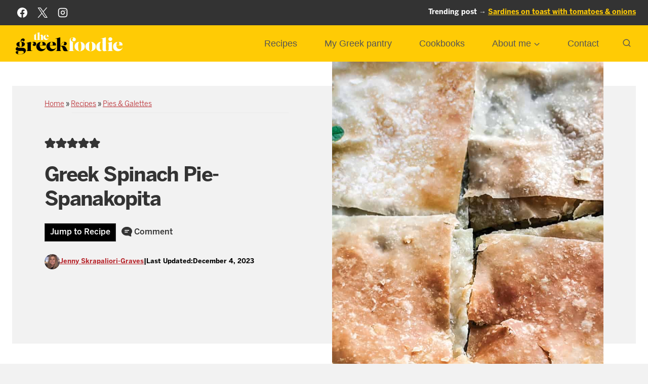

--- FILE ---
content_type: text/html
request_url: https://api.intentiq.com/profiles_engine/ProfilesEngineServlet?at=39&mi=10&dpi=936734067&pt=17&dpn=1&iiqidtype=2&iiqpcid=fec3b19c-6ba7-4b93-aa42-7c5a91109160&iiqpciddate=1768584456037&pcid=b0909a5e-d307-4e05-a2fe-133e0a05e144&idtype=3&gdpr=0&japs=false&jaesc=0&jafc=0&jaensc=0&jsver=0.33&testGroup=A&source=pbjs&ABTestingConfigurationSource=group&abtg=A&vrref=https%3A%2F%2Fthegreekfoodie.com
body_size: 55
content:
{"abPercentage":97,"adt":1,"ct":2,"isOptedOut":false,"data":{"eids":[]},"dbsaved":"false","ls":true,"cttl":86400000,"abTestUuid":"g_88cc5b10-bcf0-4083-a8ea-3505962aff90","tc":9,"sid":-1871959628}

--- FILE ---
content_type: text/plain; charset=UTF-8
request_url: https://at.teads.tv/fpc?analytics_tag_id=PUB_17002&tfpvi=&gdpr_consent=&gdpr_status=22&gdpr_reason=220&ccpa_consent=&sv=prebid-v1
body_size: 56
content:
ZjhlM2M2MmMtMWZjOC00ZTQzLThlOTItMTYyNGJkY2Y1MmM3Iy0zLTM=

--- FILE ---
content_type: text/plain; charset=utf-8
request_url: https://ads.adthrive.com/http-api/cv2
body_size: 5770
content:
{"om":["01gm8lyb","024w7jmn","03ory6zo","04lkvrhz","05sfwlfr","0b0m8l4f","0n7jwr7m","0nkew1d9","0r31j41j","0sm4lr19","0ubeqno1","0v9iqcb6","1","10310289136970_628989283","10310289136970_628989363","10310289136970_628989767","10310289136970_628990318","10ua7afe","11142692","11212184","11509227","11896988","11999803","119_6208623","12010080","12010084","12010088","12123650","12142259","12151247","12310204638_704006266","124682_603","124843_8","124844_19","124848_7","124853_7","1453468","14xoyqyz","1611092","17_24767200","1832l91i","1854132209258529","1854335372239890","1c68002a-e25e-4426-90f8-43955e9710e7","1dwefsfs","1ekh5tp4","1kch9gc0","1kpjxj5u","1zp8pjcw","202d4qe7","205mlbis","206_262594","206_501425","206_522709","206_549410","20d29aab-cf16-4421-8051-b40118080b08","2132:44129096","2132:45327625","2132:46039824","2149:12147059","2179:587972454577294590","2249:691914577","2249:691925891","2249:700871522","2307:0r31j41j","2307:1ekh5tp4","2307:31yw6nyu","2307:45astvre","2307:4qxmmgd2","2307:64x7dtvi","2307:6l5qanx0","2307:6wbm92qr","2307:794di3me","2307:8orkh93v","2307:8pksr1ui","2307:9925w9vu","2307:9rvsrrn1","2307:a55fh6ja","2307:a566o9hb","2307:axa2hq5l","2307:cbg18jr6","2307:cv2huqwc","2307:e49ssopz","2307:fe9c3abs","2307:g749lgab","2307:ge4000vb","2307:gi2ao982","2307:io73zia8","2307:is1l9zv2","2307:iuwduws3","2307:j6rba5gh","2307:jd035jgw","2307:k5xe68og","2307:knmnq98o","2307:kz8629zd","2307:m00a5urx","2307:mh2a3cu2","2307:qsssq7ii","2307:t7jqyl3m","2307:u30fsj32","2307:u7p1kjgp","2307:vf0dq19q","2307:vj7hzkpp","2307:vtri9xns","2307:wwo5qowu","2307:x3ciztax","2307:y6s0p94l","2307:z2zvrgyz","23786257","23786440","2409_15064_70_86128400","2409_25495_176_CR52175340","24694815","25048614","25048618","25_53v6aquw","25_utberk8n","25_yi6qlg3p","25_ztlksnbe","25_zwzjgvpw","262594","2715_9888_262594","2715_9888_501349","2715_9888_522709","2715_9888_549410","28933536","28u7c6ez","29414696","29414711","2974:8168475","2kbya8ki","2wgqelaj","2xbrm0vn","2xe5185b","2y5a5qhb","2yvhdypt","308_125204_11","31yw6nyu","32704612","33106994","3335_25247_700109389","33604490","33608759","34794765","3490:CR52030442","3490:CR52212685","3490:CR52212686","3490:CR52212687","3490:CR52212688","36478149","3658_139785_j6rba5gh","3658_149557_1zp8pjcw","3658_15078_u5zlepic","3658_15233_4sxvf937","3658_15233_pubgljx0","3658_15936_31yw6nyu","3658_15936_awsoocls","3658_15936_io73zia8","3658_16671_T26265953","3658_203382_vtri9xns","3658_249690_t7jqyl3m","3658_586765_xbw1u79v","36_46_11063302","3702_139777_24765461","3702_139777_24765466","3702_139777_24765468","3702_139777_24765483","3702_139777_24765484","3702_139777_24765527","3745kao5","381513943572","38345500","38557829","39uj4z2h","3LMBEkP-wis","3a19xks2","3c5dkic6","3c65c443-fd13-459a-a41d-a62fcec9da6c","3je11mti","3v2n6fcp","3v5u0p3e","3x0i061s","4083IP31KS13kodabuilt_41231","4083IP31KS13kodabuilt_bc466","40867570","409_192565","409_216326","409_216364","409_216366","409_216384","409_216386","409_216402","409_216406","409_216408","409_216416","409_216431","409_220333","409_223597","409_223599","409_225982","409_225987","409_225988","409_225990","409_226322","409_226324","409_226326","409_226342","409_226352","409_226364","409_227223","409_228070","409_228115","409_230726","409_231789","439246469228","44629254","453a721e-bbb0-4e28-9560-67d7ed277a18","458901553568","47370268","47869802","481703827","485027845327","48877306","49039749","49123012","4941618","4947806","49606652","4972640","4aqwokyz","4bzcxdwk","4fk9nxse","4qxmmgd2","4sxvf937","4tgls8cg","4vucgims","501349","50479792","50525751","51372355","51372410","521_425_203499","521_425_203500","521_425_203501","521_425_203509","521_425_203515","521_425_203517","521_425_203518","521_425_203525","521_425_203526","521_425_203529","521_425_203535","521_425_203536","521_425_203542","521_425_203615","521_425_203623","521_425_203698","521_425_203699","521_425_203700","521_425_203702","521_425_203712","521_425_203714","521_425_203720","521_425_203729","521_425_203730","521_425_203732","521_425_203733","521_425_203887","521_425_203890","521_425_203893","521_425_203926","521_425_203938","521_425_203939","521_425_203940","521_425_203946","52823916","52bh8xmf","5316_139700_44d12f53-720c-4d77-aa3f-2c657f68dcfa","5316_139700_53a52a68-f2b1-43b7-bef4-56b9aa9addac","5316_139700_a8ac655a-14ad-4f1a-ba03-9f5a49b9fdd8","5316_139700_bd0b86af-29f5-418b-9bb4-3aa99ec783bd","5316_139700_e57da5d6-bc41-40d9-9688-87a11ae6ec85","53214401","53v6aquw","549410","55101612","5510:4l8wnsbf","5510:emhpbido","5510:ffymiybw","5510:kecbwzbd","5510:ls74a5wb","5510:o5atmw3y","5510:ocvw1ibc","5510:ouycdkmq","55167461","55178669","55221385","5532:553779915","5532:553781814","553781220","555_165_788278792707","555_165_788401858556","5563_66529_OADD2.7216038222964_1167KJ7QKWPNTF6JEQ","55726194","557_409_216396","557_409_220139","557_409_220332","557_409_220333","557_409_220336","557_409_220343","557_409_220344","557_409_220353","557_409_220354","557_409_220364","557_409_220366","557_409_223589","557_409_228054","557_409_228348","557_409_228349","557_409_228363","558_93_eqbvsedt","558_93_mwnvongn","55965333","5626536529","56341213","56566551","56824595","5726507757","5726594343","58310259131_553781220","5926525161","5989_28443_701278089","5b01302d-02b5-46bc-8d14-aa9d60f4689c","5ffbefba-3e9a-4249-8b2a-36d729a8a9c3","5fz7vp77","5gc3dsqf","5ia3jbdy","5mh8a4a2","5rd4wk9i","5s8rsyzi","5sfc9ja1","600618969","609577512","60f5a06w","61210719","6126589193","613344ix","61526215","61643784","616794222","618576351","618876699","618980679","619089559","61916211","61916225","61932920","61932925","61932933","61932957","62019681","62187798","6226505231","6250_66552_T26308731","6250_66552_T26312015","627227759","627309156","627309159","627506665","628015148","628086965","628153053","628222860","628223277","628360579","628360582","628444259","628444262","628444433","628444436","628444439","628456307","628456310","628456313","628456379","628456382","628456403","628622163","628622166","628622169","628622172","628622178","628622241","628622244","628622247","628622250","628683371","628687043","628687157","628687460","628687463","628803013","628841673","628990952","629007394","629009180","629167998","629168001","629168010","629168565","629171196","629171202","629255550","629350437","62946748","629488423","62978305","62980385","62981075","629817930","629984747","630137823","6365_61796_784880274628","6365_61796_785326944648","6365_61796_785452880867","6365_61796_788278792707","6365_61796_788314728418","6365_61796_788314728649","6365_61796_788401858556","6365_61796_788401858703","6365_61796_788423467330","636910768489","63barbg1","6547_67916_TXDgpZG5lWqBVUmo3Uet","659216891404","659319566","659713728691","667964112","673375558002","677742320","680_99480_700109379","680_99480_700109389","680_99480_700109391","680_99480_700109393","683692339","683730753","683738007","684137347","688070999","68unv1kn","694912939","695950643","696314600","696332890","697189954","697189994","697189999","697190040","697525781","697876988","699812344","699812857","699813340","699824707","6l5qanx0","6u4glzf8","6wbm92qr","700109389","700109399","701276081","701278089","702397981","702423494","702759138","702838408","703943422","705571336","70_83443042","71aegw5s","7732580","77gj3an4","790703534069","7cmeqmw8","7dilm6gm","7k27twoj","7pmot6qj","7xb3th35","8152859","8152879","8161137","8172741","82133858","82133859","83443036","83448041","84578111","84578122","84zwpkj9","8520092","85444959","85480726","85480732","85809113","85943314","85954255","88o5ox1x","8ax1f5n9","8b5u826e","8fdfc014","8orkh93v","8osostik","8pksr1ui","8ptlop6y","8vnf9hi0","8vv4rx9p","8w4klwi4","9057/211d1f0fa71d1a58cabee51f2180e38f","9057/d85637c6c518d2f34696418d4c827d74","9309343","9388490","93_w2j6ygpk","9598343","9757618","9925w9vu","9g0s2gns","9k7edc1n","9nex8xyd","9nkdugpt","9vykgux1","YM34v0D1p1g","a0oxacu8","a566o9hb","abhu2o6t","adsmeltk","auyahd87","awsoocls","axa2hq5l","axw5pt53","b3sqze11","b704x17p","bb6qv9bt","bd7xsocb","be4hm1i2","bfcopl4k","bmf26bhh","bmp4lbzm","bpecuyjx","bpwmigtk","bwrjdgxj","bwwbm3ch","c1hsjx06","c7z0h277","cbg18jr6","ch5fuz3g","clpej29x","co17kfxk","cr-1oplzoysuatj","cr-1yzvxxq8uatj","cr-2deugwfeubwe","cr-3kc0l701uatj","cr-97y25lzsubqk","cr-9hxzbqc08jrgv2","cr-Bitc7n_p9iw__vat__49i_k_6v6_h_jce2vj5h_PxWzTvgmq","cr-aav22g2wubwj","cr-aawz1h8tubwj","cr-ccr05f6rv7uiu","cr-ccr05f6rv7vjv","cr-fpklx9ixu9vd","cr-okttwdu0u9vd","cr-sk1vaer4ubwe","cr-w5suf4cpu9vd","cr-x5xes1ejuatj","cr-x5xes1ejubwe","csa082xz","cv2huqwc","cymho2zs","d8ijy7f2","daw00eve","de66hk0y","dif1fgsg","djtbnzro","dmoplxrm","dpjydwun","dxqefrvi","dzn3z50z","e26xdxpa","e2c76his","e2qeeuc5","eb9vjo1r","emhpbido","er0hyaq2","evefvd4o","extremereach_creative_76559239","ey0u83c2","ey8vsnzk","f0u03q6w","fdujxvyb","fe9c3abs","ff8095a3-9f5e-418b-bec2-d03ed3ac165e","fmbxvfw0","fmmrtnw7","ft79er7MHcU","fv85xz0v","g31jnagh","g4mnjcee","g749lgab","g80wmwcu","gb15fest","ge4000vb","gnalgf6a","gr2aoieq","h9sd3inc","hf9btnbz","hk984ucz","hqz7anxg","i90isgt0","il0stagy","imu4u2yg","io73zia8","iti1dt76","j33prfbe","j39smngx","j4r0agpc","j6rba5gh","jczkyd04","jd035jgw","jf0p7mje","jr169syq","k2gvmi4i","kecbwzbd","kgfwtasx","kk5768bd","klqiditz","ksrdc5dk","ldv3iy6n","ldw6o4cm","llejctn7","lobqv3l6","ls74a5wb","ls8qobn6","m00a5urx","m08soeku","m3rl0p17","mfsmf6ch","mh2a3cu2","mohri2dm","mrxgofeg","mtsc0nih","mwnvongn","n3egwnq7","n439hqek","n9sgp7lz","nhusnlsk","nmm1c7f0","nrs1hc5n","nv0uqrqm","o2s05iig","o705c5j6","ocvw1ibc","ofoon6ir","op18x7un","op9gtamy","ot91zbhz","ouycdkmq","oz31jrd0","ozdii3rw","p9engm3i","pefxr7k2","pi6u4hm4","pilv78fi","piwneqqj","pm9dmfkk","prq4f8da","pte4wl23","pubgljx0","pz8lwofu","q88tlep8","qaoxvuy4","qb8hi5il","qqvgscdx","qsssq7ii","riaslz7g","rmenh8cz","rmrep4nh","rnvjtx7r","s4s41bit","sdodmuod","sgaw7i5o","sgd7bqgu","sk9tluey","srvah9hj","t2dlmwva","t4zab46q","t5kb9pme","t7jqyl3m","ti0s3bz3","tjdlqflr","tjhavble","tsa21krj","u30fsj32","u3l3a6je","u7p1kjgp","uf7vbcrs","ujqkqtnh","uktf5q4v","urut9okb","usle8ijx","ven7pu1c","vj7hzkpp","vntg5tj3","vosqszns","vtri9xns","w1ws81sy","w2j6ygpk","w3ez2pdd","w9z4nv6x","wbz5nuns","wgkow1ko","wix9gxm5","wn2a3vit","wpkv7ngm","wt0wmo2s","wwo5qowu","x9yz5t0i","xbw1u79v","xdaezn6y","xgzzblzl","xhcpnehk","xies7jcx","xknv1iek","xncaqh7c","xtxa8s2d","xwhet1qh","xxv36f9n","xz9ajlkq","y141rtv6","y51tr986","y6mvqh9c","ybgpfta6","ygmhp6c6","yi6qlg3p","yl0m4qvg","yn9en1xv","yq5t5meg","z2zvrgyz","z8hcebyi","zfexqyi5","zn3r9acx","zs4we7u0","ztlksnbe","zvfjb0vm","zw6jpag6","zwzjgvpw","zyjgqgeu","7979132","7979135"],"pmp":[],"adomains":["1md.org","a4g.com","about.bugmd.com","acelauncher.com","adameve.com","adelion.com","adp3.net","advenuedsp.com","aibidauction.com","aibidsrv.com","akusoli.com","allofmpls.org","arkeero.net","ato.mx","avazutracking.net","avid-ad-server.com","avid-adserver.com","avidadserver.com","aztracking.net","bc-sys.com","bcc-ads.com","bidderrtb.com","bidscube.com","bizzclick.com","bkserving.com","bksn.se","brightmountainads.com","bucksense.io","bugmd.com","ca.iqos.com","capitaloneshopping.com","cdn.dsptr.com","clarifion.com","clean.peebuster.com","cotosen.com","cs.money","cwkuki.com","dallasnews.com","dcntr-ads.com","decenterads.com","derila-ergo.com","dhgate.com","dhs.gov","digitaladsystems.com","displate.com","doyour.bid","dspbox.io","envisionx.co","ezmob.com","fla-keys.com","fmlabsonline.com","g123.jp","g2trk.com","gadgetslaboratory.com","gadmobe.com","getbugmd.com","goodtoknowthis.com","gov.il","grosvenorcasinos.com","guard.io","hero-wars.com","holts.com","howto5.io","http://bookstofilm.com/","http://countingmypennies.com/","http://fabpop.net/","http://folkaly.com/","http://gameswaka.com/","http://gowdr.com/","http://gratefulfinance.com/","http://outliermodel.com/","http://profitor.com/","http://tenfactorialrocks.com/","http://vovviral.com/","https://instantbuzz.net/","https://www.royalcaribbean.com/","ice.gov","imprdom.com","justanswer.com","liverrenew.com","longhornsnuff.com","lovehoney.com","lowerjointpain.com","lymphsystemsupport.com","meccabingo.com","media-servers.net","medimops.de","miniretornaveis.com","mobuppsrtb.com","motionspots.com","mygrizzly.com","myiq.com","myrocky.ca","national-lottery.co.uk","nbliver360.com","ndc.ajillionmax.com","nibblr-ai.com","niutux.com","nordicspirit.co.uk","notify.nuviad.com","notify.oxonux.com","own-imp.vrtzads.com","paperela.com","paradisestays.site","parasiterelief.com","peta.org","pfm.ninja","photoshelter.com","pixel.metanetwork.mobi","pixel.valo.ai","plannedparenthood.org","plf1.net","plt7.com","pltfrm.click","printwithwave.co","privacymodeweb.com","rangeusa.com","readywind.com","reklambids.com","ri.psdwc.com","royalcaribbean.com","royalcaribbean.com.au","rtb-adeclipse.io","rtb-direct.com","rtb.adx1.com","rtb.kds.media","rtb.reklambid.com","rtb.reklamdsp.com","rtb.rklmstr.com","rtbadtrading.com","rtbsbengine.com","rtbtradein.com","saba.com.mx","safevirus.info","securevid.co","seedtag.com","servedby.revive-adserver.net","shift.com","simple.life","smrt-view.com","swissklip.com","taboola.com","tel-aviv.gov.il","temu.com","theoceanac.com","track-bid.com","trackingintegral.com","trading-rtbg.com","trkbid.com","truthfinder.com","unoadsrv.com","usconcealedcarry.com","uuidksinc.net","vabilitytech.com","vashoot.com","vegogarden.com","viewtemplates.com","votervoice.net","vuse.com","waardex.com","wapstart.ru","wayvia.com","wdc.go2trk.com","weareplannedparenthood.org","webtradingspot.com","www.royalcaribbean.com","xapads.com","xiaflex.com","yourchamilia.com"]}

--- FILE ---
content_type: text/javascript
request_url: https://ads.adthrive.com/builds/core/fd89448/vendor/prebid/es5/prebid.min.js
body_size: 201280
content:
(function(){var e=typeof globalThis<`u`?globalThis:typeof window<`u`?window:{},t=Object.create,n=Object.defineProperty,r=Object.getOwnPropertyDescriptor,i=Object.getOwnPropertyNames,a=Object.getPrototypeOf,o=Object.prototype.hasOwnProperty,s=(e,t)=>()=>(e&&(t=e(e=0)),t),c=(e,t)=>()=>(t||e((t={exports:{}}).exports,t),t.exports),l=(e,t)=>{let r={};for(var i in e)n(r,i,{get:e[i],enumerable:!0});return t&&n(r,Symbol.toStringTag,{value:`Module`}),r},u=(e,t,a,s)=>{if(t&&typeof t==`object`||typeof t==`function`)for(var c=i(t),l=0,u=c.length,d;l<u;l++)d=c[l],!o.call(e,d)&&d!==a&&n(e,d,{get:(e=>t[e]).bind(null,d),enumerable:!(s=r(t,d))||s.enumerable});return e},d=(e,r,i)=>(i=e==null?{}:t(a(e)),u(r||!e||!e.__esModule?n(i,`default`,{value:e,enumerable:!0}):i,e)),f=e=>o.call(e,`module.exports`)?e[`module.exports`]:u(n({},`__esModule`,{value:!0}),e),p=c(((e,t)=>{function n(e){return e&&e.__esModule?e:{default:e}}t.exports=n,t.exports.__esModule=!0,t.exports.default=t.exports}));function m(e,t,n,r,i,a,o){try{var s=e[a](o),c=s.value}catch(e){n(e);return}s.done?t(c):Promise.resolve(c).then(r,i)}function h(e){return function(){var t=this,n=arguments;return new Promise(function(r,i){var a=e.apply(t,n);function o(e){m(a,r,i,o,s,`next`,e)}function s(e){m(a,r,i,o,s,`throw`,e)}o(void 0)})}}var g=s((()=>{})),_=c((e=>{Object.defineProperty(e,`__esModule`,{value:!0}),e.getGlobal=r,e.registerModule=i;let t=window,n=t.pbjs=t.pbjs||{};n.cmd=n.cmd||[],n.que=n.que||[],t===window&&(t._pbjsGlobals=t._pbjsGlobals||[],t._pbjsGlobals.push(`pbjs`));function r(){return n}function i(e){n.installedModules.push(e)}}));function v(e){"@babel/helpers - typeof";return v=typeof Symbol==`function`&&typeof Symbol.iterator==`symbol`?function(e){return typeof e}:function(e){return e&&typeof Symbol==`function`&&e.constructor===Symbol&&e!==Symbol.prototype?`symbol`:typeof e},v(e)}var y=s((()=>{}));function b(e,t){if(v(e)!=`object`||!e)return e;var n=e[Symbol.toPrimitive];if(n!==void 0){var r=n.call(e,t||`default`);if(v(r)!=`object`)return r;throw TypeError(`@@toPrimitive must return a primitive value.`)}return(t===`string`?String:Number)(e)}var x=s((()=>{y()}));function S(e){var t=b(e,`string`);return v(t)==`symbol`?t:t+``}var C=s((()=>{y(),x()}));function w(e,t,n){return(t=S(t))in e?Object.defineProperty(e,t,{value:n,enumerable:!0,configurable:!0,writable:!0}):e[t]=n,e}var T=s((()=>{C()}));function E(e,t){var n=Object.keys(e);if(Object.getOwnPropertySymbols){var r=Object.getOwnPropertySymbols(e);t&&(r=r.filter(function(t){return Object.getOwnPropertyDescriptor(e,t).enumerable})),n.push.apply(n,r)}return n}function D(e){for(var t=1;t<arguments.length;t++){var n=arguments[t]==null?{}:arguments[t];t%2?E(Object(n),!0).forEach(function(t){w(e,t,n[t])}):Object.getOwnPropertyDescriptors?Object.defineProperties(e,Object.getOwnPropertyDescriptors(n)):E(Object(n)).forEach(function(t){Object.defineProperty(e,t,Object.getOwnPropertyDescriptor(n,t))})}return e}var O=s((()=>{T()})),k=c((e=>{Object.defineProperty(e,`__esModule`,{value:!0}),e.getPriceBucketString=c,e.isValidPriceConfig=u;var t=G(),n=j();let r={buckets:[{max:5,increment:.5}]},i={buckets:[{max:20,increment:.1}]},a={buckets:[{max:20,increment:.01}]},o={buckets:[{max:3,increment:.01},{max:8,increment:.05},{max:20,increment:.5}]},s={buckets:[{max:5,increment:.05},{max:10,increment:.1},{max:20,increment:.5}]};function c(e,t){let n=arguments.length>2&&arguments[2]!==void 0?arguments[2]:1,c=parseFloat(e);return isNaN(c)&&(c=``),{low:c===``?``:l(e,r,n),med:c===``?``:l(e,i,n),high:c===``?``:l(e,a,n),auto:c===``?``:l(e,s,n),dense:c===``?``:l(e,o,n),custom:c===``?``:l(e,t,n)}}function l(e,t,n){let r=``;if(!u(t))return r;let i=t.buckets.reduce((e,t)=>e.max>t.max?e:t,{max:0}),a=0,o=t.buckets.find(t=>{if(e>i.max*n){let e=t.precision;e===void 0&&(e=2),r=(t.max*n).toFixed(e)}else if(e<=t.max*n&&e>=a*n)return t.min=a,t;else a=t.max});return o&&(r=d(e,o,n)),r}function u(e){if((0,t.isEmpty)(e)||!e.buckets||!Array.isArray(e.buckets))return!1;let n=!0;return e.buckets.forEach(e=>{(!e.max||!e.increment)&&(n=!1)}),n}function d(e,r,i){let a=r.precision===void 0?2:r.precision,o=r.increment*i,s=r.min*i,c=Math.floor,l=n.config.getConfig(`cpmRoundingFunction`);typeof l==`function`&&(c=l);let u=Math.pow(10,a+2),d=(e*u-s*u)/(o*u),f,p;try{f=c(d)*o+s}catch(e){p=!0}return(p||typeof f!=`number`)&&((0,t.logWarn)(`Invalid rounding function passed in config`),f=Math.floor(d)*o+s),f=Number(f.toFixed(10)),f.toFixed(a)}})),A=c((e=>{Object.defineProperty(e,`__esModule`,{value:!0}),e.TARGETING_KEYS=e.STATUS=e.S2S=e.REJECTION_REASON=e.PREBID_NATIVE_DATA_KEYS_TO_ORTB=e.PB_LOCATOR=e.NATIVE_KEYS_THAT_ARE_NOT_ASSETS=e.NATIVE_KEYS=e.NATIVE_IMAGE_TYPES=e.NATIVE_ASSET_TYPES=e.MESSAGES=e.JSON_MAPPING=e.GRANULARITY_OPTIONS=e.EVENT_ID_PATHS=e.EVENTS=e.DEFAULT_TARGETING_KEYS=e.DEBUG_MODE=e.BID_STATUS=e.AD_RENDER_FAILED_REASON=void 0,e.JSON_MAPPING={PL_CODE:`code`,PL_SIZE:`sizes`,PL_BIDS:`bids`,BD_BIDDER:`bidder`,BD_ID:`paramsd`,BD_PL_ID:`placementId`,ADSERVER_TARGETING:`adserverTargeting`,BD_SETTING_STANDARD:`standard`},e.DEBUG_MODE=`pbjs_debug`,e.STATUS={GOOD:1},e.EVENTS={AUCTION_INIT:`auctionInit`,AUCTION_TIMEOUT:`auctionTimeout`,AUCTION_END:`auctionEnd`,BID_ADJUSTMENT:`bidAdjustment`,BID_TIMEOUT:`bidTimeout`,BID_REQUESTED:`bidRequested`,BID_RESPONSE:`bidResponse`,BID_REJECTED:`bidRejected`,NO_BID:`noBid`,SEAT_NON_BID:`seatNonBid`,BID_WON:`bidWon`,BIDDER_DONE:`bidderDone`,BIDDER_ERROR:`bidderError`,SET_TARGETING:`setTargeting`,BEFORE_REQUEST_BIDS:`beforeRequestBids`,BEFORE_BIDDER_HTTP:`beforeBidderHttp`,REQUEST_BIDS:`requestBids`,ADD_AD_UNITS:`addAdUnits`,AD_RENDER_FAILED:`adRenderFailed`,AD_RENDER_SUCCEEDED:`adRenderSucceeded`,TCF2_ENFORCEMENT:`tcf2Enforcement`,AUCTION_DEBUG:`auctionDebug`,BID_VIEWABLE:`bidViewable`,STALE_RENDER:`staleRender`,EXPIRED_RENDER:`expiredRender`,BILLABLE_EVENT:`billableEvent`,VAST_EXCEEDED_LIMIT:`vastExceededLimit`,BID_ACCEPTED:`bidAccepted`,RUN_PAAPI_AUCTION:`paapiRunAuction`,PBS_ANALYTICS:`pbsAnalytics`,PAAPI_BID:`paapiBid`,PAAPI_NO_BID:`paapiNoBid`,PAAPI_ERROR:`paapiError`,RUBICON_BID_ERROR:`rubiconBidError`,LIVEINTENT_RESOLVED:`liveIntentResolved`,ID5_RESOLVED:`id5Resolved`,SHAREDID_RESOLVED:`sharedIdResolved`,LOTAME_RESOLVED:`lotameResolved`,BEFORE_PBS_HTTP:`beforePBSHttp`,BROWSI_INIT:`browsiInit`,BROWSI_DATA:`browsiData`},e.AD_RENDER_FAILED_REASON={PREVENT_WRITING_ON_MAIN_DOCUMENT:`preventWritingOnMainDocument`,NO_AD:`noAd`,EXCEPTION:`exception`,CANNOT_FIND_AD:`cannotFindAd`,MISSING_DOC_OR_ADID:`missingDocOrAdid`},e.EVENT_ID_PATHS={bidWon:`adUnitCode`},e.GRANULARITY_OPTIONS={LOW:`low`,MEDIUM:`medium`,HIGH:`high`,AUTO:`auto`,DENSE:`dense`,CUSTOM:`custom`},e.TARGETING_KEYS={BIDDER:`hb_bidder`,AD_ID:`hb_adid`,PRICE_BUCKET:`hb_pb`,SIZE:`hb_size`,DEAL:`hb_deal`,SOURCE:`hb_source`,FORMAT:`hb_format`,UUID:`hb_uuid`,INTERSTITIAL:`hb_instl`,ATTR:`hb_attr`,CACHE_ID:`hb_cache_id`,CACHE_HOST:`hb_cache_host`,ADOMAIN:`hb_adomain`,ACAT:`hb_acat`,CRID:`hb_crid`,DSP:`hb_dsp`},e.DEFAULT_TARGETING_KEYS={BIDDER:`hb_bidder`,AD_ID:`hb_adid`,PRICE_BUCKET:`hb_pb`,SIZE:`hb_size`,DEAL:`hb_deal`,FORMAT:`hb_format`,UUID:`hb_uuid`,CACHE_HOST:`hb_cache_host`},e.NATIVE_KEYS={title:`hb_native_title`,body:`hb_native_body`,body2:`hb_native_body2`,privacyLink:`hb_native_privacy`,privacyIcon:`hb_native_privicon`,sponsoredBy:`hb_native_brand`,image:`hb_native_image`,icon:`hb_native_icon`,clickUrl:`hb_native_linkurl`,displayUrl:`hb_native_displayurl`,cta:`hb_native_cta`,rating:`hb_native_rating`,address:`hb_native_address`,downloads:`hb_native_downloads`,likes:`hb_native_likes`,phone:`hb_native_phone`,price:`hb_native_price`,salePrice:`hb_native_saleprice`,rendererUrl:`hb_renderer_url`,adTemplate:`hb_adTemplate`},e.S2S={SRC:`s2s`,DEFAULT_ENDPOINT:`https://prebid.adnxs.com/pbs/v1/openrtb2/auction`,SYNCED_BIDDERS_KEY:`pbjsSyncs`},e.BID_STATUS={BID_TARGETING_SET:`targetingSet`,RENDERED:`rendered`,BID_REJECTED:`bidRejected`},e.REJECTION_REASON={INVALID:`Bid has missing or invalid properties`,INVALID_REQUEST_ID:`Invalid request ID`,BIDDER_DISALLOWED:`Bidder code is not allowed by allowedAlternateBidderCodes / allowUnknownBidderCodes`,FLOOR_NOT_MET:`Bid does not meet price floor`,CANNOT_CONVERT_CURRENCY:`Unable to convert currency`,DSA_REQUIRED:`Bid does not provide required DSA transparency info`,DSA_MISMATCH:`Bid indicates inappropriate DSA rendering method`,PRICE_TOO_HIGH:`Bid price exceeds maximum value`},e.PREBID_NATIVE_DATA_KEYS_TO_ORTB={body:`desc`,body2:`desc2`,sponsoredBy:`sponsored`,cta:`ctatext`,rating:`rating`,address:`address`,downloads:`downloads`,likes:`likes`,phone:`phone`,price:`price`,salePrice:`saleprice`,displayUrl:`displayurl`},e.NATIVE_ASSET_TYPES={sponsored:1,desc:2,rating:3,likes:4,downloads:5,price:6,saleprice:7,phone:8,address:9,desc2:10,displayurl:11,ctatext:12},e.NATIVE_IMAGE_TYPES={ICON:1,MAIN:3},e.NATIVE_KEYS_THAT_ARE_NOT_ASSETS=[`privacyIcon`,`clickUrl`,`sendTargetingKeys`,`adTemplate`,`rendererUrl`,`type`],e.MESSAGES={REQUEST:`Prebid Request`,RESPONSE:`Prebid Response`,NATIVE:`Prebid Native`,EVENT:`Prebid Event`},e.PB_LOCATOR=`__pb_locator__`})),j=c((e=>{O(),Object.defineProperty(e,`__esModule`,{value:!0}),e.config=e.RANDOM=void 0,e.newConfig=d;var t=k(),n=G(),r=A();let i=(0,n.getParameterByName)(r.DEBUG_MODE).toUpperCase()===`TRUE`,a={},o=e.RANDOM=`random`,s={};s[o]=!0,s.fixed=!0;let c=o,l={LOW:`low`,MEDIUM:`medium`,HIGH:`high`,AUTO:`auto`,DENSE:`dense`,CUSTOM:`custom`};function u(e){let r=!(arguments.length>1&&arguments[1]!==void 0)||arguments[1]?{priceGranularity:l.MEDIUM,customPriceBucket:{},mediaTypePriceGranularity:{},bidderSequence:c,auctionOptions:{}}:{};function i(e){return r[e]}function a(t,n){r.hasOwnProperty(t)||Object.defineProperty(e,t,{enumerable:!0}),r[t]=n}return Object.defineProperties(e,Object.fromEntries(Object.entries({publisherDomain:{set(e){e!=null&&(0,n.logWarn)(`publisherDomain is deprecated and has no effect since v7 - use pageUrl instead`),a(`publisherDomain`,e)}},priceGranularity:{set(e){u(e)&&(typeof e==`string`?a(`priceGranularity`,o(e)?e:l.MEDIUM):(0,n.isPlainObject)(e)&&(a(`customPriceBucket`,e),a(`priceGranularity`,l.CUSTOM),(0,n.logMessage)(`Using custom price granularity`)))}},customPriceBucket:{},mediaTypePriceGranularity:{set(e){e!=null&&a(`mediaTypePriceGranularity`,Object.keys(e).reduce((t,r)=>(u(e[r])?typeof e==`string`?t[r]=o(e[r])?e[r]:i(`priceGranularity`):(0,n.isPlainObject)(e)&&(t[r]=e[r],(0,n.logMessage)(`Using custom price granularity for ${r}`)):(0,n.logWarn)(`Invalid price granularity for media type: ${r}`),t),{}))}},bidderSequence:{set(e){s[e]?a(`bidderSequence`,e):(0,n.logWarn)(`Invalid order: ${e}. Bidder Sequence was not set.`)}},auctionOptions:{set(e){d(e)&&a(`auctionOptions`,e)}}}).map(e=>{let[t,n]=e;return[t,Object.assign({get:i.bind(null,t),set:a.bind(null,t),enumerable:r.hasOwnProperty(t),configurable:!r.hasOwnProperty(t)},n)]}))),e;function o(e){return Object.keys(l).find(t=>e===l[t])}function u(e){if(!e)return(0,n.logError)("Prebid Error: no value passed to `setPriceGranularity()`"),!1;if(typeof e==`string`)o(e)||(0,n.logWarn)("Prebid Warning: setPriceGranularity was called with invalid setting, using `medium` as default.");else if((0,n.isPlainObject)(e)&&!(0,t.isValidPriceConfig)(e))return(0,n.logError)("Invalid custom price value passed to `setPriceGranularity()`"),!1;return!0}function d(e){if(!(0,n.isPlainObject)(e))return(0,n.logWarn)(`Auction Options must be an object`),!1;for(let t of Object.keys(e)){if(t!==`secondaryBidders`&&t!==`suppressStaleRender`&&t!==`suppressExpiredRender`)return(0,n.logWarn)(`Auction Options given an incorrect param: ${t}`),!1;if(t===`secondaryBidders`)if((0,n.isArray)(e[t])){if(!e[t].every(n.isStr))return(0,n.logWarn)(`Auction Options ${t} must be only string`),!1}else return(0,n.logWarn)(`Auction Options ${t} must be of type Array`),!1;else if((t===`suppressStaleRender`||t===`suppressExpiredRender`)&&!(0,n.isBoolean)(e[t]))return(0,n.logWarn)(`Auction Options ${t} must be of type boolean`),!1}return!0}}function d(){let e=[],t,r,o,s=null;function c(){t={};let e=u({debug:i,bidderTimeout:3e3,enableSendAllBids:!0,useBidCache:!1,deviceAccess:!0,disableAjaxTimeout:!1,maxNestedIframes:10,maxBid:5e3,userSync:{topics:a}});r&&b(Object.keys(r).reduce((t,n)=>(r[n]!==e[n]&&(t[n]=e[n]||{}),t),{})),r=e,o={}}function l(){if(s&&o&&(0,n.isPlainObject)(o[s])){let e=o[s],t=new Set([...Object.keys(r),...Object.keys(e)]),i={};for(let a of t){let t=r[a],o=e[a];i[a]=o===void 0?t:t===void 0?o:(0,n.isPlainObject)(o)?(0,n.mergeDeep)({},t,o):o}return i}return D({},r)}function d(){let e=l();return Object.defineProperty(e,`ortb2`,{get:function(){throw Error(`invalid access to 'orbt2' config - use request parameters instead`)}}),e}let[f,p]=[l,d].map(e=>function(){if(arguments.length<=1&&typeof(arguments.length<=0?void 0:arguments[0])!=`function`){let t=arguments.length<=0?void 0:arguments[0];return t?(0,n.deepAccess)(e(),t):l()}return y(...arguments)}),[m,h]=[p,f].map(e=>function(){let t=e(...arguments);return t&&typeof t==`object`&&(t=(0,n.deepClone)(t)),t});function g(){return o}function _(e){if(!(0,n.isPlainObject)(e)){(0,n.logError)(`setConfig options must be an object`);return}let i=Object.keys(e),a={};i.forEach(i=>{let o=e[i];(0,n.isPlainObject)(t[i])&&(0,n.isPlainObject)(o)&&(o=Object.assign({},t[i],o));try{a[i]=r[i]=o}catch(e){(0,n.logWarn)(`Cannot set config for property ${i} : `,e)}}),b(a)}function v(e){if(!(0,n.isPlainObject)(t)){(0,n.logError)(`defaults must be an object`);return}Object.assign(t,e),Object.assign(r,e)}function y(t,r){let i=arguments.length>2&&arguments[2]!==void 0?arguments[2]:{},a=r;if(typeof t!=`string`&&(a=t,t=`*`,i=r||{}),typeof a!=`function`){(0,n.logError)(`listener must be a function`);return}let o={topic:t,callback:a};return e.push(o),i.init&&a(t===`*`?p():{[t]:p(t)}),function(){e.splice(e.indexOf(o),1)}}function b(t){let n=Object.keys(t);e.filter(e=>n.includes(e.topic)).forEach(e=>{e.callback({[e.topic]:t[e.topic]})}),e.filter(e=>e.topic===`*`).forEach(e=>e.callback(t))}function x(e){let t=arguments.length>1&&arguments[1]!==void 0?arguments[1]:!1;try{r(e),e.bidders.forEach(r=>{o[r]||(o[r]=u({},!1)),Object.keys(e.config).forEach(i=>{let a=e.config[i],s=o[r][i];if((0,n.isPlainObject)(a)&&(s==null||(0,n.isPlainObject)(s))){let e=t?n.mergeDeep:Object.assign;o[r][i]=e({},s||{},a)}else o[r][i]=a})})}catch(e){(0,n.logError)(e)}function r(e){if(!(0,n.isPlainObject)(e))throw`setBidderConfig bidder options must be an object`;if(!(Array.isArray(e.bidders)&&e.bidders.length))throw`setBidderConfig bidder options must contain a bidders list with at least 1 bidder`;if(!(0,n.isPlainObject)(e.config))throw`setBidderConfig bidder options must contain a config object`}}function S(e){if(!(0,n.isPlainObject)(e)){(0,n.logError)(`mergeConfig input must be an object`);return}let t=(0,n.mergeDeep)(l(),e);return _(D({},t)),t}function C(e){return x(e,!0)}function w(e,t){s=e;try{return t()}finally{O()}}function T(e){return function(t){return function(){if(typeof t==`function`){for(var r=arguments.length,i=Array(r),a=0;a<r;a++)i[a]=arguments[a];return w(e,t.bind(this,...i))}else (0,n.logWarn)(`config.callbackWithBidder callback is not a function`)}}}function E(){return s}function O(){s=null}return c(),{getCurrentBidder:E,resetBidder:O,getConfig:p,getAnyConfig:f,readConfig:m,readAnyConfig:h,setConfig:_,mergeConfig:S,setDefaults:v,resetConfig:c,runWithBidder:w,callbackWithBidder:T,setBidderConfig:x,getBidderConfig:g,mergeBidderConfig:C}}e.config=d()})),M=c((e=>{function t(e){var n,r,i;if(Array.isArray(e)){for(r=Array(n=e.length);n--;)r[n]=(i=e[n])&&typeof i==`object`?t(i):i;return r}if(Object.prototype.toString.call(e)===`[object Object]`){for(n in r={},e)n===`__proto__`?Object.defineProperty(r,n,{value:t(e[n]),configurable:!0,enumerable:!0,writable:!0}):r[n]=(i=e[n])&&typeof i==`object`?t(i):i;return r}return e}e.klona=t}));function N(e,t){if(t.has(e))throw TypeError(`Cannot initialize the same private elements twice on an object`)}var P=s((()=>{}));function F(e,t,n){N(e,t),t.set(e,n)}var I=s((()=>{P()}));function L(e,t,n){if(typeof e==`function`?e===t:e.has(t))return arguments.length<3?t:n;throw TypeError(`Private element is not present on this object`)}var R=s((()=>{}));function z(e,t,n){return e.set(L(e,t),n),n}var B=s((()=>{R()}));function V(e,t){return e.get(L(e,t))}var H=s((()=>{R()})),ee=c((e=>{I(),B(),H(),R(),Object.defineProperty(e,`__esModule`,{value:!0}),e.GreedyPromise=void 0,e.greedySetTimeout=a;var t=new WeakMap,n=new WeakMap,r=class e{constructor(e){if(F(this,t,void 0),F(this,n,void 0),typeof e!=`function`)throw Error(`resolver not a function`);let r=[],i=[],[a,o]=[0,1].map(e=>function(t){if(e===0&&typeof(t==null?void 0:t.then)==`function`)t.then(a,o);else if(!r.length)for(r.push(e,t);i.length;)i.shift()()});try{e(a,o)}catch(e){o(e)}z(t,this,r),z(n,this,i)}then(e,r){let i=V(t,this);return new this.constructor((t,a)=>{let o=()=>{let n=i[1],[o,s]=i[0]===0?[e,t]:[r,a];if(typeof o==`function`){try{n=o(n)}catch(e){a(e);return}s=t}s(n)};i.length?o():V(n,this).push(o)})}catch(e){return this.then(null,e)}finally(e){let t;return this.then(n=>(t=n,e()),n=>(t=this.constructor.reject(n),e())).then(()=>t)}static race(t){return new this((n,r)=>{L(e,this,i).call(this,t,(e,t)=>e?n(t):r(t))})}static all(t){return new this((n,r)=>{let a=[];L(e,this,i).call(this,t,(e,t,n)=>e?a[n]=t:r(t),()=>n(a))})}static allSettled(t){return new this(n=>{let r=[];L(e,this,i).call(this,t,(e,t,n)=>r[n]=e?{status:`fulfilled`,value:t}:{status:`rejected`,reason:t},()=>n(r))})}static resolve(e){return new this(t=>t(e))}static reject(e){return new this((t,n)=>n(e))}};function i(e,t,n){let r=e.length;function i(){t.apply(this,arguments),--r<=0&&n&&n()}e.length===0&&n?n():e.forEach((e,t)=>this.resolve(e).then(e=>i(!0,e,t),e=>i(!1,e,t)))}e.GreedyPromise=r;function a(e){let t=arguments.length>1&&arguments[1]!==void 0?arguments[1]:0;if(t>0)return setTimeout(e,t);e()}})),U=c((e=>{var t,n;Object.defineProperty(e,`__esModule`,{value:!0}),e.PbPromise=void 0,e.defer=s,e.delay=o,e.pbSetTimeout=void 0,ee();var r=_();let i=e.pbSetTimeout=(t=(0,r.getGlobal)().setTimeout)==null?setTimeout:t,a=e.PbPromise=(n=(0,r.getGlobal)().Promise)==null?Promise:n;function o(){let e=arguments.length>0&&arguments[0]!==void 0?arguments[0]:0;return new a(t=>{i(t,e)})}function s(){let{promiseFactory:e=e=>new a(e)}=arguments.length>0&&arguments[0]!==void 0?arguments[0]:{};function t(e){return t=>e(t)}let n,r;return{promise:e((e,t)=>{n=e,r=t}),resolve:t(n),reject:t(r)}}})),W=l({default:()=>te});function te(e,t,n,r,i){for(t=t.split?t.split(`.`):t,r=0;r<t.length;r++)e=e?e[t[r]]:i;return e===i?n:e}var ne=s((()=>{})),re=c((e=>{function t(e,t,n){t.split&&(t=t.split(`.`));for(var r=0,i=t.length,a=e,o,s;r<i&&(s=``+t[r++],!(s===`__proto__`||s===`constructor`||s===`prototype`));)a=a[s]=r===i?n:typeof(o=a[s])==typeof t?o:t[r]*0!=0||~(``+t[r]).indexOf(`.`)?{}:[]}e.dset=t})),ie=c((e=>{Object.defineProperty(e,`__esModule`,{value:!0}),e.cachedGetter=n,e.getScreenOrientation=s,e.internal=e.getWinDimensions=void 0,e.resetWinDimensions=o;var t=G();function n(e){let t,n;return{get:function(){return(!t||!n||Date.now()-n>20)&&(t=e(),n=Date.now()),t},reset:function(){t=e()}}}function r(){var e,n,r,i,a,o,s,c,l,u,d,f;let p=(0,t.canAccessWindowTop)()?t.internal.getWindowTop():t.internal.getWindowSelf();return{screen:{width:(e=p.screen)==null?void 0:e.width,height:(n=p.screen)==null?void 0:n.height},innerHeight:p.innerHeight,innerWidth:p.innerWidth,visualViewport:{height:(r=p.visualViewport)==null?void 0:r.height,width:(i=p.visualViewport)==null?void 0:i.width},document:{documentElement:{clientWidth:(a=p.document)==null||(a=a.documentElement)==null?void 0:a.clientWidth,clientHeight:(o=p.document)==null||(o=o.documentElement)==null?void 0:o.clientHeight,scrollTop:(s=p.document)==null||(s=s.documentElement)==null?void 0:s.scrollTop,scrollLeft:(c=p.document)==null||(c=c.documentElement)==null?void 0:c.scrollLeft},body:{scrollTop:(l=document.body)==null?void 0:l.scrollTop,scrollLeft:(u=document.body)==null?void 0:u.scrollLeft,clientWidth:(d=document.body)==null?void 0:d.clientWidth,clientHeight:(f=document.body)==null?void 0:f.clientHeight}}}}let i=e.internal={fetchWinDimensions:r,resetters:[]},a=n(()=>i.fetchWinDimensions());e.getWinDimensions=a.get,i.resetters.push(a.reset);function o(){i.resetters.forEach(e=>e())}function s(e){var n,r,i,a;let o=e==null?(0,t.canAccessWindowTop)()?t.internal.getWindowTop():t.internal.getWindowSelf():e,s=(n=(r=o==null?void 0:o.screen)==null?(i=t.internal.getWindowSelf())==null?void 0:i.screen:r)==null?(a=window)==null?void 0:a.screen:n,c=Number(s==null?void 0:s.width),l=Number(s==null?void 0:s.height);if(!(!Number.isFinite(c)||!Number.isFinite(l)))return l>=c?`portrait`:`landscape`}})),G=c((e=>{g();var t=p();Object.defineProperty(e,`__esModule`,{value:!0}),e._each=De,e._map=ke,e._setEventEmitter=O,e.binarySearch=Mt,e.buildUrl=xt,e.canAccessWindowTop=de,e.checkCookieSupport=it,e.cleanObj=ht,e.compareCodeAndSlot=void 0,e.compressDataWithGZip=Lt,e.contains=Oe,e.convertObjectToArray=At,e.createIframe=void 0,e.createInvisibleIframe=ve,e.createTrackPixelHtml=Pe,e.createTrackPixelIframeHtml=Ie,e.cyrb53Hash=Tt,e.debugTurnedOn=_e,Object.defineProperty(e,`deepAccess`,{enumerable:!0,get:function(){return s.default}}),e.deepClone=Ke,e.deepEqual=St,Object.defineProperty(e,`deepSetValue`,{enumerable:!0,get:function(){return c.dset}}),e.delayExecution=at,e.encodeMacroURI=Fe,e.extractDomainFromHost=Ft,e.flatten=Re,e.formatQS=yt,e.generateUUID=R,e.getBidIdParameter=B,e.getBidRequest=ze,e.getBidderCodes=Ve,e.getDNT=ut,e.getDefinedParams=st,e.getDocument=ue,e.getDomLoadingDuration=nt,e.getOldestHighestCpmBid=e.getLatestHighestCpmBid=e.getHighestCpm=void 0,e.getParameterByName=ye,e.getPerformanceNow=tt,e.getPrebidInternal=F,e.getSafeframeGeometry=Ye,Object.defineProperty(e,`getScreenOrientation`,{enumerable:!0,get:function(){return l.getScreenOrientation}}),e.getUniqueIdentifierStr=L,e.getUnixTimestampFromNow=kt,e.getUserConfiguredParams=lt,e.getValue=Be,Object.defineProperty(e,`getWinDimensions`,{enumerable:!0,get:function(){return l.getWinDimensions}}),e.getWindowLocation=q,e.getWindowSelf=le,e.getWindowTop=ce,e.groupBy=ot,e.hasConsoleLogger=ge,e.hasDeviceAccess=rt,e.hasNonSerializableProperty=Nt,e.inIframe=qe,e.insertElement=$,e.insertHtmlIntoIframe=Me,e.insertUserSyncIframe=Ne,e.internal=void 0,e.isA=be,e.isAdUnitCodeMatchingSlot=ft,e.isApnGetTagDefined=Ue,e.isArray=void 0,e.isArrayOfNums=_t,e.isBoolean=we,e.isEmpty=Te,e.isEmptyStr=Ee,e.isFn=Z,e.isGptPubadsDefined=He,e.isInteger=e.isGzipCompressionSupported=void 0,e.isNumber=Se,e.isPlainObject=Ce,e.isSafariBrowser=Xe,e.isSafeFrameWindow=Je,e.isStr=Q,e.isValidMediaTypes=ct,e.logError=J,e.logInfo=pe,e.logMessage=fe,e.logWarn=me,e.memoize=Ot,e.mergeDeep=Ct,e.parseGPTSingleSizeArray=ae,e.parseGPTSingleSizeArrayToRtbSize=oe,e.parseQS=vt,e.parseQueryStringParameters=V,e.parseSizesInput=te,e.parseUrl=bt,e.pick=gt,e.prefixLog=he,e.replaceAuctionPrice=Qe,e.replaceClickThrough=$e,e.replaceMacros=Ze,Object.defineProperty(e,`resetWinDimensions`,{enumerable:!0,get:function(){return l.resetWinDimensions}}),e.safeJSONEncode=Dt,e.safeJSONParse=Et,e.setOnAny=Pt,e.setScriptAttributes=jt,e.shuffle=Ge,e.sizeTupleToRtbSize=K,e.sizeTupleToSizeString=G,e.sizesToSizeTuples=ee,e.sortByHighestCpm=void 0,e.timestamp=et,e.transformAdServerTargetingObj=H,e.triggerNurlWithCpm=It,e.triggerPixel=je,e.uniques=Le,e.unsupportedBidderMessage=pt,e.waitForElementToLoad=Ae;var n=j(),r=M(),i=A(),a=U(),o=_(),s=t((ne(),f(W))),c=re(),l=ie(),u=`String`,d=`Function`,m=`Number`,v=`Object`,y=`Boolean`,b=Object.prototype.toString;let x=!!window.console,S=!!(x&&window.console.log),C=!!(x&&window.console.info),w=!!(x&&window.console.warn),T=!!(x&&window.console.error),E,D=(0,o.getGlobal)();function O(e){E=e}function k(){E!=null&&E(...arguments)}let N=e.internal={checkCookieSupport:it,createTrackPixelIframeHtml:Ie,getWindowSelf:le,getWindowTop:ce,canAccessWindowTop:de,getWindowLocation:q,insertUserSyncIframe:Ne,insertElement:$,isFn:Z,triggerPixel:je,logError:J,logWarn:me,logMessage:fe,logInfo:pe,parseQS:vt,formatQS:yt,deepEqual:St},P={};function F(){return P}var I=function(){var e=0;return function(){return e++,e}}();function L(){return I()+Math.random().toString(16).substr(2)}function R(e){return e?(e^z()>>e/4).toString(16):`10000000-1000-4000-8000-100000000000`.replace(/[018]/g,R)}function z(){return window&&window.crypto&&window.crypto.getRandomValues?crypto.getRandomValues(new Uint8Array(1))[0]%16:Math.random()*16}function B(e,t){return(t==null?void 0:t[e])||``}function V(e){let t=``;for(var n in e)e.hasOwnProperty(n)&&(t+=n+`=`+encodeURIComponent(e[n])+`&`);return t=t.replace(/&$/,``),t}function H(e){return e&&Object.getOwnPropertyNames(e).length>0?Object.keys(e).map(t=>`${t}=${encodeURIComponent(e[t])}`).join(`&`):``}function ee(e){return typeof e==`string`?e.split(/\s*,\s*/).map(e=>e.match(/^(\d+)x(\d+)$/i)).filter(e=>e).map(e=>{let[t,n,r]=e;return[parseInt(n,10),parseInt(r,10)]}):Array.isArray(e)?se(e)?[e]:e.filter(se):[]}function te(e){return ee(e).map(G)}function G(e){return e[0]+`x`+e[1]}function ae(e){if(se(e))return G(e)}function K(e){return{w:e[0],h:e[1]}}function oe(e){if(se(e))return K(e)}function se(e){return xe(e)&&e.length===2&&!isNaN(e[0])&&!isNaN(e[1])}function ce(){return window.top}function le(){return window.self}function q(){return window.location}function ue(){return document}function de(){try{if(N.getWindowTop().location.href)return!0}catch(e){return!1}}function fe(){_e()&&S&&console.log.apply(console,Y(arguments,`MESSAGE:`))}function pe(){_e()&&C&&console.info.apply(console,Y(arguments,`INFO:`))}function me(){_e()&&w&&console.warn.apply(console,Y(arguments,`WARNING:`)),k(i.EVENTS.AUCTION_DEBUG,{type:`WARNING`,arguments})}function J(){_e()&&T&&console.error.apply(console,Y(arguments,`ERROR:`)),k(i.EVENTS.AUCTION_DEBUG,{type:`ERROR`,arguments})}function he(e){function t(t){return function(){for(var n=arguments.length,r=Array(n),i=0;i<n;i++)r[i]=arguments[i];t(e,...r)}}return{logError:t(J),logWarn:t(me),logMessage:t(fe),logInfo:t(pe)}}function Y(e,t){e=[].slice.call(e);let r=n.config.getCurrentBidder();return t&&e.unshift(t),r&&e.unshift(i(`#aaa`)),e.unshift(i(`#3b88c3`)),e.unshift(`%cPrebid`+(r?`%c${r}`:``)),e;function i(e){return`display: inline-block; color: #fff; background: ${e}; padding: 1px 4px; border-radius: 3px;`}}function ge(){return S}function _e(){return!!n.config.getConfig(`debug`)}let X=e.createIframe=(()=>{let e={border:`0px`,hspace:`0`,vspace:`0`,marginWidth:`0`,marginHeight:`0`,scrolling:`no`,frameBorder:`0`,allowtransparency:`true`};return function(t,n){let r=arguments.length>2&&arguments[2]!==void 0?arguments[2]:{},i=t.createElement(`iframe`);return Object.assign(i,Object.assign({},e,n)),Object.assign(i.style,r),i}})();function ve(){return X(document,{id:L(),width:0,height:0,src:`about:blank`},{display:`none`,height:`0px`,width:`0px`,border:`0px`})}function ye(e){return vt(q().search)[e]||``}function be(e,t){return b.call(e)===`[object `+t+`]`}function Z(e){return be(e,d)}function Q(e){return be(e,u)}let xe=e.isArray=Array.isArray.bind(Array);function Se(e){return be(e,m)}function Ce(e){return be(e,v)}function we(e){return be(e,y)}function Te(e){return e?xe(e)||Q(e)?!(e.length>0):Object.keys(e).length<=0:!0}function Ee(e){return Q(e)&&(!e||e.length===0)}function De(e,t){if(Z(e==null?void 0:e.forEach))return e.forEach(t,this);Object.entries(e||{}).forEach(e=>{let[n,r]=e;return t.call(this,r,n)})}function Oe(e,t){return Z(e==null?void 0:e.includes)&&e.includes(t)}function ke(e,t){return Z(e==null?void 0:e.map)?e.map(t):Object.entries(e||{}).map(n=>{let[r,i]=n;return t(i,r,e)})}function $(e,t,n,r){t=t||document;let i;i=n?t.getElementsByTagName(n):t.getElementsByTagName(`head`);try{if(i=i.length?i:t.getElementsByTagName(`body`),i.length){i=i[0];let t=r?null:i.firstChild;return i.insertBefore(e,t)}}catch(e){}}function Ae(e,t){let n=null;return new a.PbPromise(r=>{let i=function(){e.removeEventListener(`load`,i),e.removeEventListener(`error`,i),n!=null&&window.clearTimeout(n),r()};e.addEventListener(`load`,i),e.addEventListener(`error`,i),t!=null&&(n=window.setTimeout(i,t))})}function je(e,t,n){let r=new Image;t&&N.isFn(t)&&Ae(r,n).then(t),r.src=e}function Me(e){if(!e)return;let t=ve();N.insertElement(t,document,`body`),(t=>{t.open(),t.write(e),t.close()})(t.contentWindow.document)}function Ne(e,t,n){let r=N.createTrackPixelIframeHtml(e,!1,`allow-scripts allow-same-origin`),i=document.createElement(`div`);i.innerHTML=r;let a=i.firstChild;t&&N.isFn(t)&&Ae(a,n).then(t),N.insertElement(a,document,`html`,!0)}function Pe(e){let t=arguments.length>1&&arguments[1]!==void 0?arguments[1]:encodeURI;if(!e)return``;let n=t(e),r=`<div style="position:absolute;left:0px;top:0px;visibility:hidden;">`;return r+=`<img src="`+n+`"></div>`,r}function Fe(e){return Array.from(e.matchAll(/\$({[^}]+})/g)).map(e=>e[1]).reduce((e,t)=>e.replace(`$`+encodeURIComponent(t),`$`+t),encodeURI(e))}function Ie(e){let t=arguments.length>1&&arguments[1]!==void 0?arguments[1]:!0,n=arguments.length>2&&arguments[2]!==void 0?arguments[2]:``;return e?(t&&(e=encodeURI(e)),n&&(n=`sandbox="${n}"`),`<iframe ${n} id="${L()}"
      frameborder="0"
      allowtransparency="true"
      marginheight="0" marginwidth="0"
      width="0" hspace="0" vspace="0" height="0"
      style="height:0px;width:0px;display:none;"
      scrolling="no"
      src="${e}">
    </iframe>`):``}function Le(e,t,n){return n.indexOf(e)===t}function Re(e,t){return e.concat(t)}function ze(e,t){if(e)return t.flatMap(e=>e.bids).find(t=>[`bidId`,`adId`,`bid_id`].some(n=>t[n]===e))}function Be(e,t){return e[t]}function Ve(){return(arguments.length>0&&arguments[0]!==void 0?arguments[0]:D.adUnits).map(e=>e.bids.map(e=>e.bidder).reduce(Re,[])).reduce(Re,[]).filter(e=>e!==void 0).filter(Le)}function He(){if(window.googletag&&Z(window.googletag.pubads)&&Z(window.googletag.pubads().getSlots))return!0}function Ue(){if(window.apntag&&Z(window.apntag.getTag))return!0}e.getHighestCpm=We(`timeToRespond`,(e,t)=>e>t),e.getOldestHighestCpmBid=We(`responseTimestamp`,(e,t)=>e>t),e.getLatestHighestCpmBid=We(`responseTimestamp`,(e,t)=>e<t);function We(e,t){return(n,r)=>n.cpm===r.cpm?t(n[e],r[e])?r:n:n.cpm<r.cpm?r:n}e.sortByHighestCpm=(e,t)=>t.cpm-e.cpm;function Ge(e){let t=e.length;for(;t>0;){let n=Math.floor(Math.random()*t);t--;let r=e[t];e[t]=e[n],e[n]=r}return e}function Ke(e){return(0,r.klona)(e)||{}}function qe(){try{return N.getWindowSelf()!==N.getWindowTop()}catch(e){return!0}}function Je(){if(!qe())return!1;let e=N.getWindowSelf();return!!(e.$sf&&e.$sf.ext)}function Ye(){try{let e=le();return typeof e.$sf.ext.geom==`function`?e.$sf.ext.geom():void 0}catch(e){J(`Error getting SafeFrame geometry`,e);return}}function Xe(){return/^((?!chrome|android|crios|fxios).)*safari/i.test(navigator.userAgent)}function Ze(e,t){if(e)return Object.entries(t).reduce((e,t)=>{let[n,r]=t;return e.replace(RegExp(`\\$\\{`+n+`\\}`,`g`),r||``)},e)}function Qe(e,t){return Ze(e,{AUCTION_PRICE:t})}function $e(e,t){if(!(!e||!t||typeof t!=`string`))return e.replace(/\${CLICKTHROUGH}/g,t)}function et(){return new Date().getTime()}function tt(){return window.performance&&window.performance.now&&window.performance.now()||0}function nt(e){var t;let n=-1;e=e||le();let r=e.performance;if((t=e.performance)!=null&&t.timing&&e.performance.timing.navigationStart>0){let e=r.timing.domLoading-r.timing.navigationStart;e>0&&(n=e)}return n}function rt(){return n.config.getConfig(`deviceAccess`)!==!1}function it(){if(window.navigator.cookieEnabled||document.cookie.length)return!0}function at(e,t){if(t<1)throw Error(`numRequiredCalls must be a positive number. Got ${t}`);let n=0;return function(){n++,n===t&&e.apply(this,arguments)}}function ot(e,t){return e.reduce(function(e,n){return(e[n[t]]=e[n[t]]||[]).push(n),e},{})}function st(e,t){return t.filter(t=>e[t]).reduce((t,n)=>Object.assign(t,{[n]:e[n]}),{})}function ct(e){let t=[`banner`,`native`,`video`];return Object.keys(e).every(e=>t.includes(e))?e.video&&e.video.context?[`instream`,`outstream`,`adpod`].includes(e.video.context):!0:!1}function lt(e,t,n){return e.filter(e=>e.code===t).flatMap(e=>e.bids).filter(e=>e.bidder===n).map(e=>e.params||{})}function ut(){return!1}let dt=(e,t)=>e.getAdUnitPath()===t||e.getSlotElementId()===t;e.compareCodeAndSlot=dt;function ft(e){return t=>dt(e,t)}function pt(e,t){let n=Object.keys(e.mediaTypes||{banner:`banner`}).join(`, `);return`
    ${e.code} is a ${n} ad unit
    containing bidders that don't support ${n}: ${t}.
    This bidder won't fetch demand.
  `}let mt=e.isInteger=Number.isInteger.bind(Number);function ht(e){return Object.fromEntries(Object.entries(e).filter(e=>{let[t,n]=e;return n!==void 0}))}function gt(e,t){return typeof e==`object`?t.reduce((n,r,i)=>{if(typeof r==`function`)return n;let a=r,o=r.match(/^(.+?)\sas\s(.+?)$/i);o&&(r=o[1],a=o[2]);let s=e[r];return typeof t[i+1]==`function`&&(s=t[i+1](s,n)),s!==void 0&&(n[a]=s),n},{}):{}}function _t(e,t){return xe(e)&&(t?e.length===t:!0)&&e.every(e=>mt(e))}function vt(e){return e?e.replace(/^\?/,``).split(`&`).reduce((e,t)=>{let[n,r]=t.split(`=`);return/\[\]$/.test(n)?(n=n.replace(`[]`,``),e[n]=e[n]||[],e[n].push(r)):e[n]=r||``,e},{}):{}}function yt(e){return Object.keys(e).map(t=>Array.isArray(e[t])?e[t].map(e=>`${t}[]=${e}`).join(`&`):`${t}=${e[t]}`).join(`&`)}function bt(e,t){let n=document.createElement(`a`);t&&`noDecodeWholeURL`in t&&t.noDecodeWholeURL?n.href=e:n.href=decodeURIComponent(e);let r=t&&`decodeSearchAsString`in t&&t.decodeSearchAsString;return{href:n.href,protocol:(n.protocol||``).replace(/:$/,``),hostname:n.hostname,port:+n.port,pathname:n.pathname.replace(/^(?!\/)/,`/`),search:r?n.search:N.parseQS(n.search||``),hash:(n.hash||``).replace(/^#/,``),host:n.host||window.location.host}}function xt(e){return(e.protocol||`http`)+`://`+(e.host||e.hostname+(e.port?`:${e.port}`:``))+(e.pathname||``)+(e.search?`?${N.formatQS(e.search||``)}`:``)+(e.hash?`#${e.hash}`:``)}function St(e,t){let{checkTypes:n=!1}=arguments.length>2&&arguments[2]!==void 0?arguments[2]:{};if(e===t)return!0;if(typeof e!=`object`||!e||typeof t!=`object`||!t)return!1;let r=Array.isArray(e),i=Array.isArray(t);if(r&&i){if(e.length!==t.length)return!1;for(let r=0;r<e.length;r++)if(!St(e[r],t[r],{checkTypes:n}))return!1;return!0}else if(r||i)return!1;if(n&&e.constructor!==t.constructor)return!1;let a=Object.keys(e),o=Object.keys(t);if(a.length!==o.length)return!1;for(let r of a)if(!Object.prototype.hasOwnProperty.call(t,r)||!St(e[r],t[r],{checkTypes:n}))return!1;return!0}function Ct(e){for(let t=0;t<(arguments.length<=1?0:arguments.length-1);t++){let n=t+1<1||arguments.length<=t+1?void 0:arguments[t+1];Ce(n)&&wt(e,n)}return e}function wt(e,t){if(!Ce(e)||!Ce(t))return;let n=Object.keys(t);for(let r=0;r<n.length;r++){let i=n[r];if(i===`__proto__`||i===`constructor`)continue;let a=t[i];Ce(a)?(e[i]||(e[i]={}),wt(e[i],a)):Array.isArray(a)?Array.isArray(e[i])?a.forEach(t=>{e[i].some(e=>St(e,t))||e[i].push(t)}):e[i]=[...a]:e[i]=a}}function Tt(e){let t=arguments.length>1&&arguments[1]!==void 0?arguments[1]:0,n=function(e,t){if(Z(Math.imul))return Math.imul(e,t);t|=0;var n=(e&4194303)*t;return e&4290772992&&(n+=(e&4290772992)*t|0),n|0},r=3735928559^t,i=1103547991^t;for(let t=0,a;t<e.length;t++)a=e.charCodeAt(t),r=n(r^a,2654435761),i=n(i^a,1597334677);return r=n(r^r>>>16,2246822507)^n(i^i>>>13,3266489909),i=n(i^i>>>16,2246822507)^n(r^r>>>13,3266489909),(4294967296*(2097151&i)+(r>>>0)).toString()}function Et(e){try{return JSON.parse(e)}catch(e){}}function Dt(e){try{return JSON.stringify(e)}catch(e){return``}}function Ot(e){let t=arguments.length>1&&arguments[1]!==void 0?arguments[1]:function(e){return e},n=new Map,r=function(){let r=t.apply(this,arguments);return n.has(r)||n.set(r,e.apply(this,arguments)),n.get(r)};return r.clear=n.clear.bind(n),r}function kt(){let e=arguments.length>0&&arguments[0]!==void 0?arguments[0]:0,t=arguments.length>1&&arguments[1]!==void 0?arguments[1]:`d`;if([`m`,`d`].indexOf(t)<0)return Date.now();let n=e/(t===`m`?1440:1);return Date.now()+(e&&e>0?1e3*60*60*24*n:0)}function At(e){return Object.keys(e).map(t=>({[t]:e[t]}))}function jt(e,t){Object.entries(t).forEach(t=>{let[n,r]=t;return e.setAttribute(n,r)})}function Mt(e,t){let n=arguments.length>2&&arguments[2]!==void 0?arguments[2]:e=>e,r=0,i=e.length&&e.length-1,a=n(t);for(;i-r>1;){let t=r+Math.round((i-r)/2);a>n(e[t])?r=t:i=t}for(;e.length>r&&a>n(e[r]);)r++;return r}function Nt(e){let t=arguments.length>1&&arguments[1]!==void 0?arguments[1]:new Set;for(let n in e){let r=e[n],i=typeof r;if(r===void 0||i===`function`||i===`symbol`||r instanceof RegExp||r instanceof Map||r instanceof Set||r instanceof Date||r!==null&&i===`object`&&r.hasOwnProperty(`toJSON`)||r!==null&&i===`object`&&r.constructor===Object&&(t.has(r)||(t.add(r),Nt(r,t))))return!0}return!1}function Pt(e,t){for(let n=0,r;n<e.length;n++)if(r=(0,s.default)(e[n],t),r)return r}function Ft(e){let t=null;try{let n=/[-\w]+\.([-\w]+|[-\w]{3,}|[-\w]{1,3}\.[-\w]{2})$/i.exec(e);if(n!=null&&n.length>0){t=n[0];for(let e=1;e<n.length;e++)n[e].length>t.length&&(t=n[e])}}catch(e){t=null}return t}function It(e,t){Q(e.nurl)&&e.nurl!==``&&(e.nurl=e.nurl.replace(/\${AUCTION_PRICE}/,t),je(e.nurl))}e.isGzipCompressionSupported=function(){let e;return function(){if(e!==void 0)return e;try{window.CompressionStream===void 0?e=!1:(new window.CompressionStream(`gzip`),e=!0)}catch(t){e=!1}return e}}();function Lt(e){return Rt.apply(this,arguments)}function Rt(){return Rt=h(function*(e){typeof e!=`string`&&(e=JSON.stringify(e));let t=new TextEncoder().encode(e),n=new Blob([t]).stream().pipeThrough(new window.CompressionStream(`gzip`)),r=yield(yield new Response(n).blob()).arrayBuffer();return new Uint8Array(r)}),Rt.apply(this,arguments)}})),ae=c((e=>{Object.defineProperty(e,`__esModule`,{value:!0}),e.ajaxXhrBuilder=r;var t=G(),n=j();function r(){let e=arguments.length>0&&arguments[0]!==void 0?arguments[0]:3e3,{request:r,done:i}=arguments.length>1&&arguments[1]!==void 0?arguments[1]:{};return function(a,o,s){let c=arguments.length>3&&arguments[3]!==void 0?arguments[3]:{};try{let l,u=c.method||(s?`POST`:`GET`),d=document.createElement(`a`);d.href=a;let f=typeof o==`object`&&o?o:{success:function(){(0,t.logMessage)(`xhr success`)},error:function(e){(0,t.logError)(`xhr error`,null,e)}};if(typeof o==`function`&&(f.success=o),l=new window.XMLHttpRequest,l.onreadystatechange=function(){if(l.readyState===4){typeof i==`function`&&i(d.origin);let e=l.status;e>=200&&e<300||e===304?f.success(l.responseText,l):f.error(l.statusText,l)}},n.config.getConfig(`disableAjaxTimeout`)||(l.ontimeout=function(){(0,t.logError)(`  xhr timeout after `,l.timeout,`ms`)}),u===`GET`&&s){let e=(0,t.parseUrl)(a,c);Object.assign(e.search,s),a=(0,t.buildUrl)(e)}l.open(u,a,!0),n.config.getConfig(`disableAjaxTimeout`)||(l.timeout=e),c.withCredentials&&(l.withCredentials=!0),(0,t._each)(c.customHeaders,(e,t)=>{l.setRequestHeader(t,e)}),c.preflight&&l.setRequestHeader(`X-Requested-With`,`XMLHttpRequest`),l.setRequestHeader(`Content-Type`,c.contentType||`text/plain`),typeof r==`function`&&r(d.origin),u===`POST`&&s?l.send(s):l.send()}catch(e){(0,t.logError)(`xhr construction`,e),typeof o==`object`&&o&&o.error(e)}}}})),K=c((e=>{Object.defineProperty(e,`__esModule`,{value:!0}),e.ajax=void 0,e.ajaxBuilder=p,e.attachCallbacks=l,e.fetch=e.dep=void 0,e.fetcherFactory=s,e.sendBeacon=m,e.setAjaxXhr=f,e.toFetchRequest=o;var t=j(),n=G(),r=ae();let i=e.dep={fetch:window.fetch.bind(window),makeRequest:(e,t)=>new Request(e,t),timeout(e,t){let r=new AbortController,i=setTimeout(()=>{r.abort(),(0,n.logError)(`Request timeout after ${e}ms`,t),i=null},e);return{signal:r.signal,done(){i&&clearTimeout(i)}}}},a=`Content-Type`;function o(e,t){let r=arguments.length>2&&arguments[2]!==void 0?arguments[2]:{},o=r.method||(t?`POST`:`GET`);if(o===`GET`&&t){let i=(0,n.parseUrl)(e,r);Object.assign(i.search,t),e=(0,n.buildUrl)(i)}let s=new Headers(r.customHeaders);s.set(a,r.contentType||`text/plain`);let c={method:o,headers:s};return o!==`GET`&&t&&(c.body=t),r.withCredentials&&(c.credentials=`include`),isSecureContext&&([`browsingTopics`,`adAuctionHeaders`].forEach(e=>{r[e]&&(c[e]=!0)}),r.suppressTopicsEnrollmentWarning!=null&&(c.suppressTopicsEnrollmentWarning=r.suppressTopicsEnrollmentWarning)),r.keepalive&&(c.keepalive=!0),i.makeRequest(e,c)}function s(){let e=arguments.length>0&&arguments[0]!==void 0?arguments[0]:3e3,{request:n,done:r}=arguments.length>1&&arguments[1]!==void 0?arguments[1]:{},a=(n,r)=>{let a;e!=null&&(r==null?void 0:r.signal)==null&&!t.config.getConfig(`disableAjaxTimeout`)&&(a=i.timeout(e,n),r=Object.assign({signal:a.signal},r));let o=i.fetch(n,r);return(a==null?void 0:a.done)!=null&&(o=o.finally(a.done)),o};return(n!=null||r!=null)&&(a=(e=>function(t,i){let a=new URL((t==null?void 0:t.url)==null?t:t.url,document.location).origin,o=e(t,i);return n&&n(a),r&&(o=o.finally(()=>r(a))),o})(a)),a}function c(e,t){let{status:r,statusText:i=``,headers:o,url:s}=e,c=0;function l(e){if(c===0)try{var n;c=new DOMParser().parseFromString(t,o==null||(n=o.get(a))==null||(n=n.split(`;`))==null?void 0:n[0])}catch(t){c=null,e&&e(t)}return c}return{readyState:XMLHttpRequest.DONE,status:r,statusText:i,responseText:t,response:t,responseType:``,responseURL:s,get responseXML(){return l(n.logError)},getResponseHeader:e=>o!=null&&o.has(e)?o.get(e):null,toJSON(){return Object.assign({responseXML:l()},this)},timedOut:!1}}function l(e,t){let{success:r,error:i}=typeof t==`object`&&t?t:{success:typeof t==`function`?t:()=>null,error:(e,t)=>(0,n.logError)(`Network error`,e,t)};return e.then(e=>e.text().then(t=>[e,t])).then(e=>{let[t,n]=e,a=c(t,n);t.ok||t.status===304?r(n,a):i(t.statusText,a)},e=>i(``,Object.assign(c({status:0},``),{reason:e,timedOut:(e==null?void 0:e.name)===`AbortError`})))}function u(){let e=arguments.length>0&&arguments[0]!==void 0?arguments[0]:3e3,{request:t,done:n}=arguments.length>1&&arguments[1]!==void 0?arguments[1]:{},r=s(e,{request:t,done:n});return function(e,t,n){l(r(o(e,n,arguments.length>3&&arguments[3]!==void 0?arguments[3]:{})),t)}}let d=!1;function f(e){d=!!e}function p(){let e=arguments.length>0&&arguments[0]!==void 0?arguments[0]:3e3,t=arguments.length>1&&arguments[1]!==void 0?arguments[1]:{},n=u(e,t),i=(0,r.ajaxXhrBuilder)(e,t);return function(e,t,r,a){return(d?i:n)(e,t,r,a)}}function m(e,t){return!window.navigator||!window.navigator.sendBeacon?!1:window.navigator.sendBeacon(e,t)}e.ajax=p(),e.fetch=s()})),oe=c((e=>{Object.defineProperty(e,`__esModule`,{value:!0}),e.reset=a,e.setFocusTimeout=o;let t=null,n=0,r=[];function i(){if(document.hidden)t=Date.now();else{var e;n+=Date.now()-((e=t)==null?0:e),t=null,r.forEach(e=>{let{callback:t,startTime:r,setTimerId:i}=e;return i(o(t,n-r)())}),r=[]}}document.addEventListener(`visibilitychange`,i);function a(){t=null,n=0,r=[],document.removeEventListener(`visibilitychange`,i),document.addEventListener(`visibilitychange`,i)}function o(e,i){let a=n,s=setTimeout(()=>{n===a&&t==null?e():t==null?s=o(e,n-a)():r.push({callback:e,startTime:a,setTimerId(e){s=e}})},i);return()=>s}})),se=c((e=>{Object.defineProperty(e,`__esModule`,{value:!0}),e.ttlCollection=i;var t=U(),n=G(),r=oe();function i(){let{startTime:e=n.timestamp,ttl:i=()=>null,monotonic:a=!1,slack:o=5e3}=arguments.length>0&&arguments[0]!==void 0?arguments[0]:{},s=new Map,c=[],l=[],u=a?e=>l.push(e):e=>l.splice((0,n.binarySearch)(l,e,e=>e.expiry),0,e),d,f;function p(){if(f&&clearTimeout(f),l.length>0){let e=(0,n.timestamp)();d=Math.max(e,l[0].expiry+o),f=(0,r.setFocusTimeout)(()=>{let e=(0,n.timestamp)(),t=0;for(let r of l){if(r.expiry>e)break;c.forEach(e=>{try{e(r.item)}catch(e){(0,n.logError)(e)}}),s.delete(r.item),t++}l.splice(0,t),f=null,p()},d-e)}else f=null}function m(n){let r={},a=h,s;function c(){a===h&&r.start!=null&&r.delta!=null&&(s=r.start+r.delta,u(g),(f==null||d>s+o)&&p())}let[l,m]=Object.entries({start:e,delta:i}).map(e=>{let[i,a]=e,o;return function(){let e=o={};t.PbPromise.resolve(a(n)).then(t=>{e===o&&(r[i]=t,c())})}}),g={item:n,refresh:m,get expiry(){return s}};return l(),m(),g}let h={};return{[Symbol.iterator]:()=>s.keys(),add(e){!s.has(e)&&s.set(e,m(e))},clear(){l.length=0,p(),s.clear(),h={}},clearItem(e){s.has(e)&&s.delete(e)},toArray(){return Array.from(s.keys())},refresh(){l.length=0,p();for(let e of s.values())e.refresh()},onExpiry(e){return c.push(e),()=>{let t=c.indexOf(e);t>=0&&c.splice(t,1)}}}}})),ce=c((e=>{Object.defineProperty(e,`__esModule`,{value:!0}),e.addEvents=void 0,e.clearEvents=x,e.on=e.off=e.has=e.getEvents=e.get=e.emit=void 0;var t=a(G()),n=A(),r=se(),i=j();function a(e,t){if(typeof WeakMap==`function`)var n=new WeakMap,r=new WeakMap;return(a=function(e,t){if(!t&&e&&e.__esModule)return e;var i,a,o={__proto__:null,default:e};if(e===null||typeof e!=`object`&&typeof e!=`function`)return o;if(i=t?r:n){if(i.has(e))return i.get(e);i.set(e,o)}for(let t in e)t!==`default`&&{}.hasOwnProperty.call(e,t)&&((a=(i=Object.defineProperty)&&Object.getOwnPropertyDescriptor(e,t))&&(a.get||a.set)?i(o,t,a):o[t]=e[t]);return o})(e,t)}let o=`eventHistoryTTL`,s=null,c=(0,r.ttlCollection)({monotonic:!0,ttl:()=>s});i.config.getConfig(o,e=>{let t=s;e=e==null?void 0:e[o],s=typeof e==`number`?e*1e3:null,t!==s&&c.refresh()});let l=Array.prototype.slice,u=Array.prototype.push,d=Object.values(n.EVENTS),f=n.EVENT_ID_PATHS,p=function(){let e={},n={};function r(n,r){t.logMessage(`Emitting event for: `+n);let i=r[0]||{},a=i[f[n]],o=e[n]||{que:[]};var s=Object.keys(o);let l=[];c.add({eventType:n,args:i,id:a,elapsedTime:t.getPerformanceNow()}),a&&s.includes(a)&&u.apply(l,o[a].que),u.apply(l,o.que),(l||[]).forEach(function(e){if(e)try{e.apply(null,r)}catch(e){t.logError(`Error executing handler:`,`events.js`,e,n)}})}function i(e){return d.includes(e)}return n.has=i,n.on=function(n,r,a){if(i(n)){let t=e[n]||{que:[]};a?(t[a]=t[a]||{que:[]},t[a].que.push(r)):t.que.push(r),e[n]=t}else t.logError(`Wrong event name : `+n+` Valid event names :`+d)},n.emit=function(e){r(e,l.call(arguments,1))},n.off=function(n,r,i){let a=e[n];t.isEmpty(a)||t.isEmpty(a.que)&&t.isEmpty(a[i])||i&&(t.isEmpty(a[i])||t.isEmpty(a[i].que))||(i?(a[i].que||[]).forEach(function(e){let t=a[i].que;e===r&&t.splice(t.indexOf(e),1)}):(a.que||[]).forEach(function(e){let t=a.que;e===r&&t.splice(t.indexOf(e),1)}),e[n]=a)},n.get=function(){return e},n.addEvents=function(e){d=d.concat(e)},n.getEvents=function(){return c.toArray().map(e=>Object.assign({},e))},n}();t._setEventEmitter(p.emit.bind(p));let{on:m,off:h,get:g,getEvents:_,emit:v,addEvents:y,has:b}=p;e.has=b,e.addEvents=y,e.emit=v,e.getEvents=_,e.get=g,e.off=h,e.on=m;function x(){c.clear()}})),le=c((e=>{Object.defineProperty(e,`__esModule`,{value:!0}),e.batchingCache=e.batchAndStore=e._internal=void 0,e.getCacheUrl=g,e.store=h,e.storeBatch=y,e.vastLocalCache=e.storeLocally=void 0;var t=K(),n=j(),r=Pe(),i=c(ce()),a=c(A()),o=G(),s=Me();function c(e,t){if(typeof WeakMap==`function`)var n=new WeakMap,r=new WeakMap;return(c=function(e,t){if(!t&&e&&e.__esModule)return e;var i,a,o={__proto__:null,default:e};if(e===null||typeof e!=`object`&&typeof e!=`function`)return o;if(i=t?r:n){if(i.has(e))return i.get(e);i.set(e,o)}for(let t in e)t!==`default`&&{}.hasOwnProperty.call(e,t)&&((a=(i=Object.defineProperty)&&Object.getOwnPropertyDescriptor(e,t))&&(a.get||a.set)?i(o,t,a):o[t]=e[t]);return o})(e,t)}let l=e.vastLocalCache=new Map;function u(e,t){return t=t&&(Array.isArray(t)?t:[t]),`<VAST version="3.0">
    <Ad>
      <Wrapper>
        <AdSystem>prebid.org wrapper</AdSystem>
        <VASTAdTagURI><![CDATA[${e}]]></VASTAdTagURI>
        ${t?t.map(e=>`<Impression><![CDATA[${e}]]></Impression>`).join(``):``}
        <Creatives></Creatives>
      </Wrapper>
    </Ad>
  </VAST>`}function d(e){let{index:t=r.auctionManager.index}=arguments.length>1&&arguments[1]!==void 0?arguments[1]:{},i=m(e),a=t.getAuction(e),o={type:`xml`,value:i,ttlseconds:Number(e.ttl)+15};return n.config.getConfig(`cache.vasttrack`)&&(o.bidder=e.bidder,o.bidid=e.requestId,o.aid=e.auctionId),a!=null&&(o.timestamp=a.getAuctionStart()),typeof e.customCacheKey==`string`&&e.customCacheKey!==``&&(o.key=e.customCacheKey),o}function f(e,t){return{success:function(t){let n;try{n=JSON.parse(t).responses}catch(t){e(t,[]);return}n?e(null,n):e(Error(`The cache server didn't respond with a responses property.`),[])},error:function(n,r){p(r,t),e(Error(`Error storing video ad in the cache: ${n}: ${JSON.stringify(r)}`),[])}}}function p(e,t){let n=e.responseText;if(!n.match(/cache element.\d+ exceeded max size: Payload size .\d+ exceeded max.\d+/))return;let r=n.match(/(\d+)/g),o={bids:t,responseSize:r[1],maxSizeAllowed:r[2]};i.emit(a.EVENTS.VAST_EXCEEDED_LIMIT,o)}function m(e){return e.vastXml?e.vastXml:u(e.vastUrl,e.vastImpUrl)}function h(e,r){let i=arguments.length>2&&arguments[2]!==void 0?arguments[2]:t.ajaxBuilder,a={puts:e.map(d)};i(n.config.getConfig(`cache.timeout`))(n.config.getConfig(`cache.url`),f(r,e),JSON.stringify(a),{contentType:`text/plain`,withCredentials:!0})}function g(e){return`${n.config.getConfig(`cache.url`)}?uuid=${e}`}e.storeLocally=e=>{let t=m(e),n=URL.createObjectURL(new Blob([t],{type:`text/xml`}));_(e,n),l.set(e.videoCacheKey,n)};let _=(e,t,n)=>{e.videoCacheKey=n||(0,o.generateUUID)(),e.vastUrl||(e.vastUrl=t)},v=e._internal={store:h};function y(e){let t=e.map(e=>e.bidResponse);function n(e){(0,o.logError)(`Failed to save to the video cache: ${e}. Video bids will be discarded:`,t)}v.store(t,function(t,r){t?n(t):e.length===r.length?r.forEach((t,n)=>{let{auctionInstance:r,bidResponse:i,afterBidAdded:a}=e[n];t.uuid===``?(0,o.logWarn)(`Supplied video cache key was already in use by Prebid Cache; caching attempt was rejected. Video bid must be discarded.`):(_(i,g(t.uuid),t.uuid),(0,s.addBidToAuction)(r,i),a())}):(0,o.logError)(`expected ${e.length} cache IDs, got ${r.length} instead`)})}let b,x,S;n.config.getConfig(`cache`,e=>{let{cache:t}=e;b=typeof t.batchSize==`number`&&t.batchSize>0?t.batchSize:1,x=typeof t.batchTimeout==`number`&&t.batchTimeout>0?t.batchTimeout:0,t.useLocal&&!S&&(S=r.auctionManager.onExpiry(e=>{e.getBidsReceived().forEach(e=>{let t=l.get(e.videoCacheKey);t&&t.startsWith(`blob`)&&URL.revokeObjectURL(t),l.delete(e.videoCacheKey)})}))});let C=function(){let e=arguments.length>0&&arguments[0]!==void 0?arguments[0]:setTimeout,t=arguments.length>1&&arguments[1]!==void 0?arguments[1]:y,n=[[]],r=!1,i=e=>e();return function(a,o,s){let c=x>0?e:i;n[n.length-1].length>=b&&n.push([]),n[n.length-1].push({auctionInstance:a,bidResponse:o,afterBidAdded:s}),r||(r=!0,c(()=>{n.forEach(t),n=[[]],r=!1},x))}};e.batchingCache=C,e.batchAndStore=C()})),q=c((e=>{Object.defineProperty(e,`__esModule`,{value:!0}),e.LOAD_EXTERNAL_SCRIPT=e.ACTIVITY_TRANSMIT_UFPD=e.ACTIVITY_TRANSMIT_TID=e.ACTIVITY_TRANSMIT_PRECISE_GEO=e.ACTIVITY_TRANSMIT_EIDS=e.ACTIVITY_SYNC_USER=e.ACTIVITY_REPORT_ANALYTICS=e.ACTIVITY_FETCH_BIDS=e.ACTIVITY_ENRICH_UFPD=e.ACTIVITY_ENRICH_EIDS=e.ACTIVITY_ACCESS_DEVICE=void 0,e.ACTIVITY_ACCESS_DEVICE=`accessDevice`,e.ACTIVITY_SYNC_USER=`syncUser`,e.ACTIVITY_ENRICH_UFPD=`enrichUfpd`,e.ACTIVITY_ENRICH_EIDS=`enrichEids`,e.ACTIVITY_FETCH_BIDS=`fetchBids`,e.ACTIVITY_REPORT_ANALYTICS=`reportAnalytics`,e.ACTIVITY_TRANSMIT_EIDS=`transmitEids`,e.ACTIVITY_TRANSMIT_UFPD=`transmitUfpd`,e.ACTIVITY_TRANSMIT_PRECISE_GEO=`transmitPreciseGeo`,e.ACTIVITY_TRANSMIT_TID=`transmitTid`,e.LOAD_EXTERNAL_SCRIPT=`loadExternalScript`})),ue=c((e=>{Object.defineProperty(e,`__esModule`,{value:!0}),e.default=t;function t(e){var t=e;function n(e){t=e}function r(){return t}function i(){}return{callBids:i,setBidderCode:n,getBidderCode:r}}})),de=c((e=>{Object.defineProperty(e,`__esModule`,{value:!0}),e.createBid=r;var t=G();function n(e){let{src:n=`client`,bidder:r=``,bidId:i,transactionId:a,adUnitId:o,auctionId:s}=arguments.length>1&&arguments[1]!==void 0?arguments[1]:{};var c=n,l=e||0;Object.assign(this,{bidderCode:r,width:0,height:0,statusMessage:u(),adId:(0,t.getUniqueIdentifierStr)(),requestId:i,transactionId:a,adUnitId:o,auctionId:s,mediaType:`banner`,source:c});function u(){switch(l){case 0:return`Pending`;case 1:return`Bid available`;case 2:return`Bid returned empty or error response`;case 3:return`Bid timed out`}}this.getStatusCode=function(){return l},this.getSize=function(){return this.width+`x`+this.height},this.getIdentifiers=function(){return{src:this.source,bidder:this.bidderCode,bidId:this.requestId,transactionId:this.transactionId,adUnitId:this.adUnitId,auctionId:this.auctionId}}}function r(e,t){return new n(e,t)}}));function fe(e,t){N(e,t),t.add(e)}var pe=s((()=>{P()})),me=c((e=>{pe(),R(),Object.defineProperty(e,`__esModule`,{value:!0}),e.bidderSettings=e.ScopedSettings=void 0;var t=G(),n=_(),r=A(),i=new WeakSet,a=class{constructor(e,t){fe(this,i),this.getSettings=e,this.defaultScope=t}get(e,t){let n=this.getOwn(e,t);return n===void 0&&(n=this.getOwn(null,t)),n}getOwn(e,n){return e=L(i,this,o).call(this,e),(0,t.deepAccess)(this.getSettings(),`${e}.${n}`)}getScopes(){return Object.keys(this.getSettings()).filter(e=>e!==this.defaultScope)}settingsFor(e){return(0,t.mergeDeep)({},this.ownSettingsFor(null),this.ownSettingsFor(e))}ownSettingsFor(e){return e=L(i,this,o).call(this,e),this.getSettings()[e]||{}}};function o(e){return e==null?this.defaultScope:e}e.ScopedSettings=a,e.bidderSettings=new a(()=>(0,n.getGlobal)().bidderSettings||{},r.JSON_MAPPING.BD_SETTING_STANDARD)})),J=c((e=>{Object.defineProperty(e,`__esModule`,{value:!0}),e.MODULE_TYPE_UID=e.MODULE_TYPE_RTD=e.MODULE_TYPE_PREBID=e.MODULE_TYPE_BIDDER=e.MODULE_TYPE_ANALYTICS=void 0,e.MODULE_TYPE_PREBID=`prebid`,e.MODULE_TYPE_BIDDER=`bidder`,e.MODULE_TYPE_UID=`userId`,e.MODULE_TYPE_RTD=`rtd`,e.MODULE_TYPE_ANALYTICS=`analytics`})),he=c(((e,t)=>{s.SYNC=1,s.ASYNC=2,s.QUEUE=4;var n=`fun-hooks`,r=Object.freeze({ready:0}),i=new WeakMap;function a(e,t){return Array.prototype.slice.call(e,t)}function o(e){for(var t;t=e.shift();)t()}function s(e){var t={},c=[];e=Object.assign({},r,e);function l(e,t){if(typeof e==`function`)return m.call(null,`sync`,e,t);if(typeof e==`string`&&typeof t==`function`)return m.apply(null,arguments);if(typeof e==`object`)return d.apply(null,arguments)}var u;e.ready?l.ready=function(){u=!0,o(c)}:u=!0;function d(e,t,n){var r=!0;t===void 0&&(t=Object.getOwnPropertyNames(e).filter(e=>!e.match(/^_/)),r=!1);var i={},a=[`constructor`];do t.forEach(function(t){var r=t.match(/(?:(sync|async):)?(.+)/),o=r[1]||`sync`,s=r[2];if(!i[s]&&typeof e[s]==`function`&&a.indexOf(s)===-1){var c=e[s];i[s]=e[s]=m(o,c,n?[n,s]:void 0)}}),e=Object.getPrototypeOf(e);while(r&&e);return i}function f(e){var r=Array.isArray(e)?e:e.split(`.`);return r.reduce(function(t,i,a){var o=t[i],s=!1;return o||(a===r.length-1?(u||c.push(function(){s||console.warn(n+`: referenced '`+e+`' but it was never created`)}),t[i]=p(function(e){t[i]=e,s=!0})):t[i]={})},t)}function p(e){var t=[],n=[],r=function(){},a={before:function(e,n){return o.call(this,t,`before`,e,n)},after:function(e,t){return o.call(this,n,`after`,e,t)},getHooks:function(e){var r=t.concat(n);typeof e==`object`&&(r=r.filter(function(t){return Object.keys(e).every(function(n){return t[n]===e[n]})}));try{Object.assign(r,{remove:function(){return r.forEach(function(e){e.remove()}),this}})}catch(e){console.error("error adding `remove` to array, did you modify Array.prototype?")}return r},removeAll:function(){return this.getHooks().remove()}};return i.set(a.after,{install:function(i,a,o){this.type=i,r=o,o(t,n),e&&e(a)}}),a;function o(e,i,a,o){var s={hook:a,type:i,priority:o||10,remove:function(){var i=e.indexOf(s);i!==-1&&(e.splice(i,1),r(t,n))}};return e.push(s),e.sort(function(e,t){return t.priority-e.priority}),r(t,n),this}}function m(t,r,o){var l=r.after&&i.get(r.after);if(l){if(l.type!==t)throw n+`: recreated hookable with different type`;return r}var d=o?f(o):p(),m,h={get:function(e,t){return d[t]||Reflect.get.apply(Reflect,arguments)}};u||c.push(v);var g=new Proxy(r,h);return i.get(g.after).install(t,g,_),g;function _(e,n){var r=[],i;e.length||n.length?(e.forEach(o),i=r.push(void 0)-1,n.forEach(o),m=function(e,n,o){var s=r.slice(),c=0,l,u=t===`async`&&typeof o[o.length-1]==`function`&&o.pop();function d(e){t===`sync`?l=e:u&&u.apply(null,arguments)}function f(e){if(s[c]){var r=a(arguments);return f.bail=d,r.unshift(f),s[c++].apply(n,r)}t===`sync`?l=e:u&&u.apply(null,arguments)}return s[i]=function(){var r=a(arguments,1);t===`async`&&u&&(delete f.bail,r.push(f));var i=e.apply(n,r);t===`sync`&&f(i)},f.apply(null,o),l}):m=void 0,v();function o(e){r.push(e.hook)}}function v(){u||t===`sync`&&!(e.ready&s.SYNC)||t===`async`&&!(e.ready&s.ASYNC)?h.apply=m:t===`sync`||!(e.ready&s.QUEUE)?h.apply=function(){throw n+`: hooked function not ready`}:h.apply=function(){var e=arguments;c.push(function(){g.apply(e[1],e[2])})}}}return l.get=f,l}t.exports=s})),Y=c((e=>{var t=p();Object.defineProperty(e,`__esModule`,{value:!0}),e.hook=e.getHook=void 0,e.ignoreCallbackArg=f,e.module=l,e.ready=void 0,e.setupBeforeHookFnOnce=s,e.submodule=u,e.wrapHook=d;var n=t(he()),r=U();let i=e.hook=(0,n.default)({ready:n.default.SYNC|n.default.ASYNC|n.default.QUEUE}),a=(0,r.defer)();i.ready=(()=>{let e=i.ready;return function(){try{return e.apply(i,arguments)}finally{a.resolve()}}})(),e.ready=a.promise;let o=e.getHook=i.get;function s(e,t){let n=arguments.length>2&&arguments[2]!==void 0?arguments[2]:15;e.getHooks({hook:t}).length===0&&e.before(t,n)}let c={};function l(e,t){let{postInstallAllowed:n=!1}=arguments.length>2&&arguments[2]!==void 0?arguments[2]:{};i(`async`,function(r){r.forEach(e=>t(...e)),n&&(c[e]=t)},e)([])}function u(e){for(var t=arguments.length,n=Array(t>1?t-1:0),r=1;r<t;r++)n[r-1]=arguments[r];let i=c[e];if(i)return i(...n);o(e).before((e,t)=>{t.push(n),e(t)})}function d(e,t){return Object.defineProperties(t,Object.fromEntries([`before`,`after`,`getHooks`,`removeAll`].map(t=>[t,{get:()=>e[t]}]))),t}function f(e){return d(e,function(){for(var t=arguments.length,n=Array(t),r=0;r<t;r++)n[r]=arguments[r];return n.push(function(){}),e.apply(this,n)})}})),ge=c((e=>{Object.defineProperty(e,`__esModule`,{value:!0}),e.ACTIVITY_PARAM_SYNC_URL=e.ACTIVITY_PARAM_SYNC_TYPE=e.ACTIVITY_PARAM_STORAGE_TYPE=e.ACTIVITY_PARAM_S2S_NAME=e.ACTIVITY_PARAM_COMPONENT_TYPE=e.ACTIVITY_PARAM_COMPONENT_NAME=e.ACTIVITY_PARAM_COMPONENT=e.ACTIVITY_PARAM_ANL_CONFIG=e.ACTIVITY_PARAM_ADAPTER_CODE=void 0,e.activityParamsBuilder=s,e.buildActivityParams=void 0;var t=J(),n=Y();let r=e.ACTIVITY_PARAM_COMPONENT=`component`,i=e.ACTIVITY_PARAM_COMPONENT_TYPE=r+`Type`,a=e.ACTIVITY_PARAM_COMPONENT_NAME=r+`Name`,o=e.ACTIVITY_PARAM_ADAPTER_CODE=`adapterCode`;e.ACTIVITY_PARAM_STORAGE_TYPE=`storageType`,e.ACTIVITY_PARAM_S2S_NAME=`configName`,e.ACTIVITY_PARAM_SYNC_TYPE=`syncType`,e.ACTIVITY_PARAM_SYNC_URL=`syncUrl`,e.ACTIVITY_PARAM_ANL_CONFIG=`_config`;function s(e){return function(n,s,l){let u={[i]:n,[a]:s,[r]:`${n}.${s}`};return n===t.MODULE_TYPE_BIDDER&&(u[o]=e(s)),c(Object.assign(u,l))}}let c=e.buildActivityParams=(0,n.hook)(`sync`,e=>e)})),_e=c((e=>{Object.defineProperty(e,`__esModule`,{value:!0}),e.registerActivityControl=e.isActivityAllowed=void 0,e.ruleRegistry=r;var t=G(),n=ge();function r(){let e=arguments.length>0&&arguments[0]!==void 0?arguments[0]:(0,t.prefixLog)(`Activity control:`),r={};function i(e){return r[e]=r[e]||[]}function a(t,r,i,a){let o;try{o=i(a)}catch(n){e.logError(`Exception in rule ${r} for '${t}'`,n),o={allow:!1,reason:n}}return o&&Object.assign({activity:t,name:r,component:a[n.ACTIVITY_PARAM_COMPONENT]},o)}let o={};function s(t){let{activity:n,name:r,allow:i,reason:a,component:s}=t,c=`${r} ${i?`allowed`:`denied`} '${n}' for '${s}'${a?`:`:``}`,l=o.hasOwnProperty(c);if(l&&clearTimeout(o[c]),o[c]=setTimeout(()=>delete o[c],1e3),!l){let t=[c];a&&t.push(a),(i?e.logInfo:e.logWarn).apply(e,t)}}return[function(e,t,n){let r=arguments.length>3&&arguments[3]!==void 0?arguments[3]:10,a=i(e),o=a.findIndex(e=>{let[t]=e;return r<t}),s=[r,t,n];return a.splice(o<0?a.length:o,0,s),function(){let e=a.indexOf(s);e>=0&&a.splice(e,1)}},function(e,t){let n,r;for(let[o,c,l]of i(e)){if(n!==o&&r)break;n=o;let i=a(e,c,l,t);if(i)if(i.allow)r=i;else return s(i),!1}return r&&s(r),!0}]}let[i,a]=r();e.isActivityAllowed=a,e.registerActivityControl=i})),X=c((e=>{O();var t=p();Object.defineProperty(e,`__esModule`,{value:!0}),e.STORAGE_TYPE_LOCALSTORAGE=e.STORAGE_TYPE_COOKIES=void 0,e.deviceAccessRule=v,e.getCoreStorageManager=_,e.getStorageManager=g,e.newStorageManager=h,e.resetData=b,e.storageAllowedRule=y,e.storageCallbacks=void 0;var n=G(),r=me(),i=J(),a=_e(),o=ge(),s=q(),c=j(),l=t(Ee()),u=De();let d=e.STORAGE_TYPE_LOCALSTORAGE=`html5`,f=e.STORAGE_TYPE_COOKIES=`cookie`,m=e.storageCallbacks=[];function h(){let{moduleName:e,moduleType:t}=arguments.length>0&&arguments[0]!==void 0?arguments[0]:{},{isAllowed:r=a.isActivityAllowed}=arguments.length>1&&arguments[1]!==void 0?arguments[1]:{};function p(n,a){let d=e,f=c.config.getCurrentBidder();return f&&t===i.MODULE_TYPE_BIDDER&&l.default.aliasRegistry[f]===e&&(d=f),n({valid:r(s.ACTIVITY_ACCESS_DEVICE,(0,u.activityParams)(t,d,{[o.ACTIVITY_PARAM_STORAGE_TYPE]:a}))})}function h(e,t,n){if(n&&typeof n==`function`)m.push(function(){n(p(e,t))});else return p(e,t)}let g=function(e,t,n,r,i,a){return h(function(a){if(a&&a.valid){let a=i&&i!==``?` ;domain=${encodeURIComponent(i)}`:``,o=n&&n!==``?` ;expires=${n}`:``,s=r!=null&&r.toLowerCase()==`none`?`; Secure`:``;document.cookie=`${e}=${encodeURIComponent(t)}${o}; path=/${a}${r?`; SameSite=${r}`:``}${s}`}},f,a)},_=function(e,t){return h(function(t){if(t&&t.valid){let t=window.document.cookie.match(`(^|;)\\s*`+e+`\\s*=\\s*([^;]*)\\s*(;|$)`);return t?decodeURIComponent(t[2]):null}return null},f,t)},v=function(e){return h(function(e){return e&&e.valid?(0,n.checkCookieSupport)():!1},f,e)};function y(e){let t=e.charAt(0).toUpperCase()+e.substring(1),r=()=>window[e],i=function(t){return h(function(t){if(t&&t.valid)try{return!!r()}catch(t){(0,n.logError)(`${e} api disabled`)}return!1},d,t)};return{[`has${t}`]:i,[`${e}IsEnabled`](e){return h(function(e){if(e&&e.valid)try{return r().setItem(`prebid.cookieTest`,`1`),r().getItem(`prebid.cookieTest`)===`1`}catch(e){}finally{try{r().removeItem(`prebid.cookieTest`)}catch(e){}}return!1},d,e)},[`setDataIn${t}`](e,t,n){return h(function(n){n&&n.valid&&i()&&r().setItem(e,t)},d,n)},[`getDataFrom${t}`](e,t){return h(function(t){return t&&t.valid&&i()?r().getItem(e):null},d,t)},[`removeDataFrom${t}`](e,t){return h(function(t){t&&t.valid&&i()&&r().removeItem(e)},d,t)}}}return D(D(D({setCookie:g,getCookie:_,cookiesAreEnabled:v},y(`localStorage`)),y(`sessionStorage`)),{},{findSimilarCookies:function(e,t){return h(function(t){if(t&&t.valid){let t=[];if((0,n.hasDeviceAccess)()){let n=document.cookie.split(`;`);for(;n.length;){let r=n.pop(),i=r.indexOf(`=`);i=i<0?r.length:i,decodeURIComponent(r.slice(0,i).replace(/^\s+/,``)).indexOf(e)>=0&&t.push(decodeURIComponent(r.slice(i+1)))}}return t}},f,t)}})}function g(){let{moduleType:e,moduleName:t,bidderCode:n}=arguments.length>0&&arguments[0]!==void 0?arguments[0]:{};function r(){throw Error(`Invalid invocation for getStorageManager: must set either bidderCode, or moduleType + moduleName`)}return n?((e&&e!==i.MODULE_TYPE_BIDDER||t)&&r(),e=i.MODULE_TYPE_BIDDER,t=n):(!t||!e)&&r(),h({moduleType:e,moduleName:t})}function _(e){return h({moduleName:e,moduleType:i.MODULE_TYPE_PREBID})}function v(){if(!(0,n.hasDeviceAccess)())return{allow:!1}}(0,a.registerActivityControl)(s.ACTIVITY_ACCESS_DEVICE,`deviceAccess config`,v);function y(e){let t=arguments.length>1&&arguments[1]!==void 0?arguments[1]:r.bidderSettings;if(e[o.ACTIVITY_PARAM_COMPONENT_TYPE]!==i.MODULE_TYPE_BIDDER)return;let n=t.get(e[o.ACTIVITY_PARAM_ADAPTER_CODE],`storageAllowed`);if(!n||n===!0)n=!!n;else{let t=e[o.ACTIVITY_PARAM_STORAGE_TYPE];n=Array.isArray(n)?n.some(e=>e===t):n===t}if(!n)return{allow:n}}(0,a.registerActivityControl)(s.ACTIVITY_ACCESS_DEVICE,`bidderSettings.*.storageAllowed`,y);function b(){e.storageCallbacks=m=[]}})),ve=c((e=>{Object.defineProperty(e,`__esModule`,{value:!0}),e.USERSYNC_DEFAULT_CONFIG=void 0,e.newUserSync=d,e.userSync=void 0;var t=G(),n=j(),r=X(),i=_e(),a=q(),o=ge(),s=J(),c=De();let l=e.USERSYNC_DEFAULT_CONFIG={syncEnabled:!0,filterSettings:{image:{bidders:`*`,filter:`include`}},syncsPerBidder:5,syncDelay:3e3,auctionDelay:500};n.config.setDefaults({userSync:(0,t.deepClone)(l)});let u=(0,r.getCoreStorageManager)(`usersync`);function d(e){let r={},i=p(),l=new Set,u={},d={image:!0,iframe:!1},f=e.config;n.config.getConfig(`userSync`,e=>{if(e.userSync){let n=e.userSync.filterSettings;(0,t.isPlainObject)(n)&&!n.image&&!n.all&&(e.userSync.filterSettings.image={bidders:`*`,filter:`include`})}f=Object.assign(f,e.userSync)}),e.regRule(a.ACTIVITY_SYNC_USER,`userSync config`,e=>{if(!f.syncEnabled)return{allow:!1,reason:`syncs are disabled`};if(e[o.ACTIVITY_PARAM_COMPONENT_TYPE]===s.MODULE_TYPE_BIDDER){let t=e[o.ACTIVITY_PARAM_SYNC_TYPE],n=e[o.ACTIVITY_PARAM_COMPONENT_NAME];if(!r.canBidderRegisterSync(t,n))return{allow:!1,reason:`${t} syncs are not enabled for ${n}`}}});function p(){return{image:[],iframe:[]}}function m(){if(!(!f.syncEnabled||!e.browserSupportsCookies)){try{_(),g()}catch(e){return(0,t.logError)(`Error firing user syncs`,e)}i=p()}}function h(e,n){(0,t.shuffle)(e).forEach(n)}function g(){d.image&&h(i.image,e=>{let[n,r]=e;(0,t.logMessage)(`Invoking image pixel user sync for bidder: ${n}`),(0,t.triggerPixel)(r)})}function _(){d.iframe&&h(i.iframe,e=>{let[n,r]=e;(0,t.logMessage)(`Invoking iframe user sync for bidder: ${n}`),(0,t.insertUserSyncIframe)(r),v(i,n)})}function v(e,t){e.image=e.image.filter(e=>e[0]!==t)}function y(e,t){return e[t]?e[t]+=1:e[t]=1,e}r.registerSync=(n,r,d)=>{if(l.has(r))return(0,t.logMessage)(`already fired syncs for "${r}", ignoring registerSync call`);if(!f.syncEnabled||!(0,t.isArray)(i[n]))return(0,t.logWarn)(`User sync type "${n}" not supported`);if(!r)return(0,t.logWarn)(`Bidder is required for registering sync`);if(f.syncsPerBidder!==0&&Number(u[r])>=f.syncsPerBidder)return(0,t.logWarn)(`Number of user syncs exceeded for "${r}"`);e.isAllowed(a.ACTIVITY_SYNC_USER,(0,c.activityParams)(s.MODULE_TYPE_BIDDER,r,{[o.ACTIVITY_PARAM_SYNC_TYPE]:n,[o.ACTIVITY_PARAM_SYNC_URL]:d}))&&(i[n].push([r,d]),u=y(u,r))},r.bidderDone=l.add.bind(l);function b(e,t){let n=f.filterSettings;if(x(n,e)){d[e]=!0;let r=n.all?n.all:n[e],i=r.bidders===`*`?[t]:r.bidders;return{include:(e,t)=>!e.includes(t),exclude:(e,t)=>e.includes(t)}[r.filter||`include`](i,t)}return!d[e]}function x(e,n){if(e.all&&e[n])return(0,t.logWarn)(`Detected presence of the "filterSettings.all" and "filterSettings.${n}" in userSync config.  You cannot mix "all" with "iframe/image" configs; they are mutually exclusive.`),!1;let r=e.all?e.all:e[n],i=e.all?`all`:n;if(!r)return!1;let a=r.filter,o=r.bidders;return a&&a!==`include`&&a!==`exclude`?((0,t.logWarn)(`UserSync "filterSettings.${i}.filter" setting '${a}' is not a valid option; use either 'include' or 'exclude'.`),!1):o!==`*`&&!(Array.isArray(o)&&o.length>0&&o.every(e=>(0,t.isStr)(e)&&e!==`*`))?((0,t.logWarn)(`Detected an invalid setup in userSync "filterSettings.${i}.bidders"; use either '*' (to represent all bidders) or an array of bidders.`),!1):!0}return r.syncUsers=function(){let e=arguments.length>0&&arguments[0]!==void 0?arguments[0]:0;if(e)return setTimeout(m,Number(e));m()},r.triggerUserSyncs=()=>{f.enableOverride&&r.syncUsers()},r.canBidderRegisterSync=(e,t)=>!(f.filterSettings&&b(e,t)),r}e.userSync=d(Object.defineProperties({config:n.config.getConfig(`userSync`),isAllowed:i.isActivityAllowed,regRule:i.registerActivityControl},{browserSupportsCookies:{get:function(){return!(0,t.isSafariBrowser)()&&u.cookiesAreEnabled()}}}))})),ye=c((e=>{Object.defineProperty(e,`__esModule`,{value:!0}),e.checkVideoBidSetup=e.OUTSTREAM=e.ORTB_VIDEO_PARAMS=e.INSTREAM=void 0,e.fillVideoDefaults=s,e.isValidVideoBid=l,e.validateOrtbVideoFields=c;var t=G(),n=j(),r=Y(),i=Pe();let a=e.OUTSTREAM=`outstream`;e.INSTREAM=`instream`;let o=e.ORTB_VIDEO_PARAMS=new Map([[`mimes`,e=>Array.isArray(e)&&e.length>0&&e.every(e=>typeof e==`string`)],[`minduration`,t.isInteger],[`maxduration`,t.isInteger],[`startdelay`,t.isInteger],[`maxseq`,t.isInteger],[`poddur`,t.isInteger],[`protocols`,t.isArrayOfNums],[`w`,t.isInteger],[`h`,t.isInteger],[`podid`,t.isStr],[`podseq`,t.isInteger],[`rqddurs`,t.isArrayOfNums],[`placement`,t.isInteger],[`plcmt`,t.isInteger],[`linearity`,t.isInteger],[`skip`,e=>[1,0].includes(e)],[`skipmin`,t.isInteger],[`skipafter`,t.isInteger],[`sequence`,t.isInteger],[`slotinpod`,t.isInteger],[`mincpmpersec`,t.isNumber],[`battr`,t.isArrayOfNums],[`maxextended`,t.isInteger],[`minbitrate`,t.isInteger],[`maxbitrate`,t.isInteger],[`boxingallowed`,t.isInteger],[`playbackmethod`,t.isArrayOfNums],[`playbackend`,t.isInteger],[`delivery`,t.isArrayOfNums],[`pos`,t.isInteger],[`api`,t.isArrayOfNums],[`companiontype`,t.isArrayOfNums],[`poddedupe`,t.isArrayOfNums]]);function s(e){var t;let n=e==null||(t=e.mediaTypes)==null?void 0:t.video;n!=null&&n.plcmt==null&&(n.context===a||[2,3,4].includes(n.placement)?n.plcmt=4:n.context!==a&&[2,6].includes(n.playbackmethod)&&(n.plcmt=2))}function c(e,n){var r;let i=e==null||(r=e.mediaTypes)==null?void 0:r.video;if(!(0,t.isPlainObject)(i)){(0,t.logWarn)(`validateOrtbVideoFields: videoParams must be an object.`);return}i!=null&&Object.entries(i).forEach(r=>{let[a,s]=r;o.has(a)&&(o.get(a)(s)||(typeof n==`function`?n(a,s,e):(delete i[a],(0,t.logWarn)(`Invalid prop in adUnit "${e.code}": Invalid value for mediaTypes.video.${a} ORTB property. The property has been removed.`))))})}function l(e){var t;let{index:n=i.auctionManager.index}=arguments.length>1&&arguments[1]!==void 0?arguments[1]:{},r=(t=n.getMediaTypes(e))==null?void 0:t.video,a=r&&(r==null?void 0:r.context),o=r&&(r==null?void 0:r.useCacheKey);return u(e,n.getAdUnit(e),r,a,o)}let u=e.checkVideoBidSetup=(0,r.hook)(`sync`,function(e,r,i,o,s){if(i&&(s||o!==a)){let{url:r,useLocal:i}=n.config.getConfig(`cache`)||{};return!r&&!i&&e.vastXml&&!e.vastUrl?((0,t.logError)(`
        This bid contains only vastXml and will not work when a prebid cache url is not specified.
        Try enabling either prebid cache with pbjs.setConfig({ cache: {url: "..."} });
        or local cache with pbjs.setConfig({ cache: { useLocal: true }});
      `),!1):!!(e.vastUrl||e.vastXml)}return o===a&&!s?!!(e.renderer||r&&r.renderer||i.renderer):!0},`checkVideoBidSetup`)})),be=c((e=>{Object.defineProperty(e,`__esModule`,{value:!0}),e.CONFIG_TOGGLE=void 0,e.hookTimer=f,e.metricsFactory=a,e.timedBidResponseHook=e.timedAuctionHook=e.newMetrics=void 0,e.useMetrics=d;var t=j();let n=e.CONFIG_TOGGLE=`performanceMetrics`,r=window.performance&&window.performance.now?()=>window.performance.now():()=>Date.now(),i=new WeakMap;function a(){let{now:e=r,mkNode:t=c,mkTimer:n=s,mkRenamer:a=e=>e,nodes:o=i}=arguments.length>0&&arguments[0]!==void 0?arguments[0]:{};return function(){function r(i){let s=arguments.length>1&&arguments[1]!==void 0?arguments[1]:e=>({forEach(t){t(e)}});s=a(s);function c(e){return function(t){return i.dfWalk({visit(n,r){let i=r[e];if(i.hasOwnProperty(t))return i[t]}})}}let l=c(`timestamps`);function u(e,t){let n=s(e);i.dfWalk({follow(e,t){return t.propagate&&(!e||!e.stopPropagation)},visit(e,r){n.forEach(n=>{e==null?r.metrics[n]=t:(r.groups.hasOwnProperty(n)||(r.groups[n]=[]),r.groups[n].push(t))})}})}function d(t){i.timestamps[t]=e()}function f(t,n){let r=l(t),i=r==null?null:e()-r;return n!=null&&u(n,i),i}function p(e,t,n){let r=l(e),i=l(t),a=r!=null&&i!=null?i-r:null;return n!=null&&u(n,a),a}function m(t){return n(e,e=>u(t,e))}function h(e,t){return m(e).stopAfter(t)()}function g(e,t,n){let r=m(e);return n(function(e){let t=r.stopBefore(e);return t.bail=e.bail&&r.stopBefore(e.bail),t.stopTiming=r,t.untimed=e,t}(t))}function _(){let e={};return i.dfWalk({visit(t,n){e=Object.assign({},!t||t.includeGroups?n.groups:null,n.metrics,e)}}),e}function v(){let{propagate:e=!0,stopPropagation:n=!1,includeGroups:a=!1}=arguments.length>0&&arguments[0]!==void 0?arguments[0]:{};return r(t([[i,{propagate:e,stopPropagation:n,includeGroups:a}]]),s)}function y(e){let{propagate:t=!0,stopPropagation:n=!1,includeGroups:r=!1}=arguments.length>1&&arguments[1]!==void 0?arguments[1]:{},a=o.get(e);a!=null&&a.addParent(i,{propagate:t,stopPropagation:n,includeGroups:r})}function b(e){return r(i,e)}function x(){return r(i.newSibling(),s)}let S={startTiming:m,measureTime:h,measureHookTime:g,checkpoint:d,timeSince:f,timeBetween:p,setMetric:u,getMetrics:_,fork:v,join:y,newMetrics:x,renameWith:b,toJSON(){return _()}};return o.set(S,i),S}return r(t([]))}}function o(e,t,n){return function(){t&&t();try{return e.apply(this,arguments)}finally{n&&n()}}}function s(e,t){let n=e(),r=!1;function i(){r||(t(e()-n),r=!0)}return i.stopBefore=e=>o(e,i),i.stopAfter=e=>o(e,null,i),i}function c(e){return{metrics:{},timestamps:{},groups:{},addParent(t,n){e.push([t,n])},newSibling(){return c(e.slice())},dfWalk(){let{visit:t,follow:n=()=>!0,visited:r=new Set,inEdge:i}=arguments.length>0&&arguments[0]!==void 0?arguments[0]:{},a;if(!r.has(this)){if(r.add(this),a=t(i,this),a!=null)return a;for(let[o,s]of e)if(n(i,s)&&(a=o.dfWalk({visit:t,follow:n,visited:r,inEdge:s}),a!=null))return a}}}}let l=(()=>{let e=function(){},t=()=>({}),n={forEach:e},r=()=>null;r.stopBefore=e=>e,r.stopAfter=e=>e;let i=Object.defineProperties({dfWalk:e,newSibling:()=>i,addParent:e},Object.fromEntries([`metrics`,`timestamps`,`groups`].map(e=>[e,{get:t}])));return a({now:()=>0,mkNode:()=>i,mkRenamer:()=>()=>n,mkTimer:()=>r,nodes:{get:e,set:e}})()})(),u=!0;t.config.getConfig(n,e=>{u=!!e[n]});function d(e){return u&&e||l}e.newMetrics=(()=>{let e=a();return function(){return u?e():l}})();function f(e,t){return function(n,r){return function(i){for(var a=arguments.length,o=Array(a>1?a-1:0),s=1;s<a;s++)o[s-1]=arguments[s];let c=this;return d(t.apply(c,o)).measureHookTime(e+n,i,function(e){return r.call(c,e,...o)})}}}e.timedAuctionHook=f(`requestBids.`,e=>e.metrics),e.timedBidResponseHook=f(`addBidResponse.`,(e,t)=>t.metrics)})),Z=c((e=>{var t=p();Object.defineProperty(e,`__esModule`,{value:!0}),e.adapterMetrics=L,e.addPaapiConfig=void 0,e.duplicateRequest=O,e.guardTids=void 0,e.isValid=I,e.newBidder=E,e.prepareRequestWithOrtbData=D,e.processBidderRequests=void 0,e.registerBidder=w,e.registerSyncInner=void 0;var n=t(ue()),r=t(Ee()),i=j(),a=de(),o=ve(),s=Ve(),c=ye(),l=A(),u=x(ce()),d=G(),f=Y(),m=Pe(),h=me(),g=be(),_=_e(),v=De(),y=J(),b=q();function x(e,t){if(typeof WeakMap==`function`)var n=new WeakMap,r=new WeakMap;return(x=function(e,t){if(!t&&e&&e.__esModule)return e;var i,a,o={__proto__:null,default:e};if(e===null||typeof e!=`object`&&typeof e!=`function`)return o;if(i=t?r:n){if(i.has(e))return i.get(e);i.set(e,o)}for(let t in e)t!==`default`&&{}.hasOwnProperty.call(e,t)&&((a=(i=Object.defineProperty)&&Object.getOwnPropertyDescriptor(e,t))&&(a.get||a.set)?i(o,t,a):o[t]=e[t]);return o})(e,t)}let S=[`cpm`,`ttl`,`creativeId`,`netRevenue`,`currency`],C=[`auctionId`,`transactionId`];function w(e){let t=Array.isArray(e.supportedMediaTypes)?{supportedMediaTypes:e.supportedMediaTypes}:void 0;function n(e){let n=E(e);r.default.registerBidAdapter(n,e.code,t)}n(e),Array.isArray(e.aliases)&&e.aliases.forEach(t=>{let i=t,a,o;(0,d.isPlainObject)(t)&&(i=t.code,a=t.gvlid,o=t.skipPbsAliasing),r.default.aliasRegistry[i]=e.code,n(Object.assign({},e,{code:i,gvlid:a,skipPbsAliasing:o}))})}let T=e.guardTids=(0,d.memoize)(e=>{let{bidderCode:t}=e;if((0,_.isActivityAllowed)(b.ACTIVITY_TRANSMIT_TID,(0,v.activityParams)(y.MODULE_TYPE_BIDDER,t)))return{bidRequest:e=>e,bidderRequest:e=>e};function n(e,t,n){return C.includes(t)?null:Reflect.get(e,t,n)}function r(e,t){let n=new Proxy(e,t);return Object.entries(e).filter(e=>{let[t,n]=e;return typeof n==`function`}).forEach(t=>{let[r,i]=t;return n[r]=i.bind(e)}),n}let i=(0,d.memoize)(e=>r(e,{get:n}),e=>e.bidId);return{bidRequest:i,bidderRequest:e=>r(e,{get(t,r,a){return r===`bids`?e.bids.map(i):n(t,r,a)}})}});function E(e){return Object.assign(new n.default(e.code),{getSpec:function(){return Object.freeze(Object.assign({},e))},registerSyncs:o,callBids:function(n,c,f,p,m,h){if(!Array.isArray(n.bids))return;let _=T(n),v={};function y(e,t){let n=(0,g.useMetrics)(t.metrics);n.checkpoint(`addBidResponse`),v[e]=!0,n.measureTime(`addBidResponse.validate`,()=>I(e,t))?c(e,t):c.reject(e,t,l.REJECTION_REASON.INVALID)}let b=[];function x(){f(),i.config.runWithBidder(e.code,()=>{u.emit(l.EVENTS.BIDDER_DONE,n),o(b,n.gdprConsent,n.uspConsent,n.gppConsent)})}let S=L(n).measureTime(`validate`,()=>n.bids.filter(e=>s(_.bidRequest(e))));if(S.length===0){x();return}let w={};S.forEach(e=>{w[e.bidId]=e,e.adUnitCode||(e.adUnitCode=e.placementCode)}),M(e,S,n,p,h,{onRequest:e=>u.emit(l.EVENTS.BEFORE_BIDDER_HTTP,n,e),onResponse:t=>{m(e.code),b.push(t)},onPaapi:e=>{let t=w[e.bidId];t?P(t,e):(0,d.logWarn)(`Received fledge auction configuration for an unknown bidId`,e)},onError:(t,i)=>{i.timedOut||m(e.code),r.default.callBidderError(e.code,i,n),u.emit(l.EVENTS.BIDDER_ERROR,{error:i,bidderRequest:n}),(0,d.logError)(`Server call for ${e.code} failed: ${t} ${i.status}. Continuing without bids.`,{bidRequests:S})},onBid:n=>{let r=w[n.requestId];if(r){var i;if(n.adapterCode=r.bidder,t(n.bidderCode,r.bidder)){(0,d.logWarn)(`${n.bidderCode} is not a registered partner or known bidder of ${r.bidder}, hence continuing without bid. If you wish to support this bidder, please mark allowAlternateBidderCodes as true in bidderSettings.`),c.reject(r.adUnitCode,n,l.REJECTION_REASON.BIDDER_DISALLOWED);return}n.originalCpm=n.cpm,n.originalCurrency=n.currency,n.meta=n.meta||Object.assign({},n[r.bidder]),n.deferBilling=r.deferBilling,n.deferRendering=n.deferBilling&&((i=n.deferRendering)==null?typeof e.onBidBillable!=`function`:i);let o=Object.assign((0,a.createBid)(l.STATUS.GOOD,r),n,(0,d.pick)(r,C));y(r.adUnitCode,o)}else (0,d.logWarn)(`Bidder ${e.code} made bid for unknown request ID: ${n.requestId}. Ignoring.`),c.reject(null,n,l.REJECTION_REASON.INVALID_REQUEST_ID)},onCompletion:x})}});function t(e,t){let n=h.bidderSettings.get(t,`allowAlternateBidderCodes`)||!1,r=h.bidderSettings.get(t,`allowedAlternateBidderCodes`);return!!(e&&t&&t!==e&&(r=(0,d.isArray)(r)?r.map(e=>e.trim().toLowerCase()).filter(e=>!!e).filter(d.uniques):r,!n||(0,d.isArray)(r)&&r[0]!==`*`&&!r.includes(e)))}function o(t,n,r,i){N(e,t,n,r,i)}function s(t){return e.isBidRequestValid(t)?!0:((0,d.logWarn)(`Invalid bid sent to bidder ${e.code}: ${JSON.stringify(t)}`),!1)}}function D(e,t){var n,r;let i=(0,d.deepClone)(e);return i.ortb2.app=(t==null?void 0:t.appData)||{},i.ortb2.app.ext=e==null||(n=e.site)==null?void 0:n.ext,i.ortb2.app.publisher=e==null||(r=e.site)==null?void 0:r.publisher,t!=null&&t.bseat&&(i.ortb2.bseat=t.bseat),delete i.ortb2.site,i}function O(e){let t=[];return e&&!Array.isArray(e)?(delete e.data.site,t.push(e),t):e&&Array.isArray(e)?(t=[...t,...e],t):[]}let k=[`bids`,`paapi`],M=e.processBidderRequests=(0,f.hook)(`async`,function(e,t,n,r,a,o){var s;let{onRequest:c,onResponse:u,onPaapi:f,onError:p,onBid:m,onCompletion:h}=o,g=L(n);h=g.startTiming(`total`).stopBefore(h);let _=T(n),v=g.measureTime(`buildRequests`,()=>e.buildRequests(t.map(_.bidRequest),_.bidderRequest(n))),y=n,b=i.config.getConfig(`appDataConfig`),x=[];if(!(b==null||(s=b.bidders)==null)&&s.includes(n.bidderCode)&&b.appData){y=D(n,b);let r=g.measureTime(`buildRequests`,()=>e.buildRequests(t,y));r&&(x=O(r))}if(!v||v.length===0){h();return}Array.isArray(v)||(v=[v]),v=[...v,...x];let S=(0,d.delayExecution)(h,v.length);v.forEach(t=>{let n=g.fork();function i(e){e!=null&&(e.metrics=n.fork().renameWith()),m(e)}let o=a(function(r,a){h();try{r=JSON.parse(r)}catch(e){}r={body:r,headers:c(a)},u(r);try{r=n.measureTime(`interpretResponse`,()=>e.interpretResponse(r,t))}catch(t){(0,d.logError)(`Bidder ${e.code} failed to interpret the server's response. Continuing without bids`,null,t),S();return}let o,s;r&&!Object.keys(r).some(e=>!k.includes(e))?(o=r.bids,s=r.paapi):o=r,(0,d.isArray)(s)&&s.forEach(f),o&&((0,d.isArray)(o)?o.forEach(i):i(o)),S();function c(e){return{get:a.getResponseHeader.bind(a)}}}),s=a(function(e,t){h(),p(e,t),S()});c(t);let h=n.startTiming(`net`),_=(0,d.getParameterByName)(l.DEBUG_MODE).toUpperCase()===`TRUE`||(0,d.debugTurnedOn)();switch(t.method){case`GET`:r(`${t.url}${y(t.data)}`,{success:o,error:s},void 0,Object.assign({method:`GET`,withCredentials:!0},t.options));break;case`POST`:var v;let n=(v=t.options)==null?void 0:v.endpointCompression,i=e=>{let{url:n,payload:i}=e;r(n,{success:o,error:s},i,Object.assign({method:`POST`,contentType:`text/plain`,withCredentials:!0},t.options))};n&&_&&(0,d.logWarn)(`Skipping GZIP compression for ${e.code} as debug mode is enabled`),n&&!_&&(0,d.isGzipCompressionSupported)()?(0,d.compressDataWithGZip)(t.data).then(e=>{let n=new URL(t.url,window.location.origin);n.searchParams.has(`gzip`)||n.searchParams.set(`gzip`,`1`),i({url:n.href,payload:e})}):i({url:t.url,payload:typeof t.data==`string`?t.data:JSON.stringify(t.data)});break;default:(0,d.logWarn)(`Skipping invalid request from ${e.code}. Request type ${t.type} must be GET or POST`),S()}function y(e){return e?`?${typeof e==`object`?(0,d.parseQueryStringParameters)(e):e}`:``}})},`processBidderRequests`),N=e.registerSyncInner=(0,f.hook)(`async`,function(e,t,n,a,s){let c=i.config.getConfig(`userSync.aliasSyncEnabled`);if(e.getUserSyncs&&(c||!r.default.aliasRegistry[e.code])){let r=e.getUserSyncs({iframeEnabled:o.userSync.canBidderRegisterSync(`iframe`,e.code),pixelEnabled:o.userSync.canBidderRegisterSync(`image`,e.code)},t,n,a,s);r&&(Array.isArray(r)||(r=[r]),r.forEach(t=>{o.userSync.registerSync(t.type,e.code,t.url)}),o.userSync.bidderDone(e.code))}},`registerSyncs`),P=e.addPaapiConfig=(0,f.hook)(`sync`,(e,t)=>{},`addPaapiConfig`);function F(e,t){let{index:n=m.auctionManager.index}=arguments.length>2&&arguments[2]!==void 0?arguments[2]:{};if((t.width||parseInt(t.width,10)===0)&&(t.height||parseInt(t.height,10)===0))return t.width=parseInt(t.width,10),t.height=parseInt(t.height,10),!0;if(t.wratio!=null&&t.hratio!=null)return t.wratio=parseInt(t.wratio,10),t.hratio=parseInt(t.hratio,10),!0;let r=n.getBidRequest(t),i=n.getMediaTypes(t),a=r&&r.sizes||i&&i.banner&&i.banner.sizes,o=(0,d.parseSizesInput)(a);if(o.length===1){let[e,n]=o[0].split(`x`);return t.width=parseInt(e,10),t.height=parseInt(n,10),!0}return!1}function I(e,t){let{index:n=m.auctionManager.index}=arguments.length>2&&arguments[2]!==void 0?arguments[2]:{};function r(){let e=Object.keys(t);return S.every(n=>e.includes(n)&&![void 0,null].includes(t[n]))}function i(e){return`Invalid bid from ${t.bidderCode}. Ignoring bid: ${e}`}return e?t?r()?t.mediaType===`native`&&!(0,s.nativeBidIsValid)(t,{index:n})?((0,d.logError)(i(`Native bid missing some required properties.`)),!1):t.mediaType===`video`&&!(0,c.isValidVideoBid)(t,{index:n})?((0,d.logError)(i(`Video bid does not have required vastUrl or renderer property`)),!1):t.mediaType===`banner`&&!F(e,t,{index:n})?((0,d.logError)(i(`Banner bids require a width and height`)),!1):!0:((0,d.logError)(i(`Bidder ${t.bidderCode} is missing required params. Check http://prebid.org/dev-docs/bidder-adapter-1.html for list of params.`)),!1):((0,d.logWarn)(`Some adapter tried to add an undefined bid for ${e}.`),!1):((0,d.logWarn)(`No adUnitCode was supplied to addBidResponse.`),!1)}function L(e){return(0,g.useMetrics)(e.metrics).renameWith(t=>[`adapter.client.${t}`,`adapters.client.${e.bidderCode}.${t}`])}})),Q=c((e=>{Object.defineProperty(e,`__esModule`,{value:!0}),e.getAuctionsCounter=f,e.getBidderRequestsCounter=u,e.getBidderWinsCounter=d,e.getRequestsCounter=l,e.incrementAuctionsCounter=c,e.incrementBidderRequestsCounter=o,e.incrementBidderWinsCounter=s,e.incrementRequestsCounter=a,e.reset=n;let t={};function n(){t={}}function r(e,n){let r=t[e]=t[e]||{bidders:{}};return n?r.bidders[n]=r.bidders[n]||{}:r}function i(e,t,n){let i=r(e,n);return i[t]=(i[t]||0)+1,i[t]}function a(e){return i(e,`requestsCounter`)}function o(e,t){return i(e,`requestsCounter`,t)}function s(e,t){return i(e,`winsCounter`,t)}function c(e){return i(e,`auctionsCounter`)}function l(e){var n;return(t==null||(n=t[e])==null?void 0:n.requestsCounter)||0}function u(e,n){var r;return(t==null||(r=t[e])==null||(r=r.bidders)==null||(r=r[n])==null?void 0:r.requestsCounter)||0}function d(e,n){var r;return(t==null||(r=t[e])==null||(r=r.bidders)==null||(r=r[n])==null?void 0:r.winsCounter)||0}function f(e){var n;return(t==null||(n=t[e])==null?void 0:n.auctionsCounter)||0}})),xe=c((e=>{Object.defineProperty(e,`__esModule`,{value:!0}),e.cacheWithLocation=s,e.detectReferer=o,e.ensureProtocol=r,e.getRefererInfo=void 0,e.parseDomain=i;var t=j(),n=G();function r(e){let t=arguments.length>1&&arguments[1]!==void 0?arguments[1]:window;if(!e||/\w+:\/\//.exec(e))return e;let n=t.location.protocol;try{n=t.top.location.protocol}catch(e){}return/^\/\//.exec(e)?n+e:`${n}//${e}`}function i(e){let{noLeadingWww:t=!1,noPort:n=!1}=arguments.length>1&&arguments[1]!==void 0?arguments[1]:{};try{e=new URL(r(e))}catch(e){return}return e=n?e.hostname:e.host,t&&e.startsWith(`www.`)&&(e=e.substring(4)),e}function a(e){try{let t=e.querySelector(`link[rel='canonical']`);if(t!==null)return t.href}catch(e){}return null}function o(e){function o(e){try{return e.location.ancestorOrigins?e.location.ancestorOrigins:void 0}catch(e){}}function s(){let s=[],c=o(e),l=t.config.getConfig(`maxNestedIframes`),u,d,f,p=!1,m=0,h=!1,g=!1,_=!1;do{let t=u,r=g,i,o=!1,l=null;g=!1,u=u?u.parent:e;try{i=u.location.href||null}catch(e){o=!0}if(o)if(r){let n=t.context;try{l=n.sourceUrl,d=l,_=!0,h=!0,u===e.top&&(p=!0),n.canonicalUrl&&(f=n.canonicalUrl)}catch(e){}}else{(0,n.logWarn)(`Trying to access cross domain iframe. Continuing without referrer and location`);try{let n=t.document.referrer;n&&(l=n,u===e.top&&(p=!0))}catch(e){}!l&&c&&c[m-1]&&(l=c[m-1],u===e.top&&(_=!0)),l&&!h&&(d=l)}else{if(i&&(l=i,d=l,h=!1,u===e.top)){p=!0;let e=a(u.document);e&&(f=e)}u.context&&u.context.sourceUrl&&(g=!0)}s.push(l),m++}while(u!==e.top&&m<l);s.reverse();let v;try{v=e.top.document.referrer}catch(e){}let y=p||_?d:null,b=t.config.getConfig(`pageUrl`)||f||null,x=t.config.getConfig(`pageUrl`)||y||r(b,e);return y&&y.indexOf(`?`)>-1&&x.indexOf(`?`)===-1&&(x=`${x}${y.substring(y.indexOf(`?`))}`),{reachedTop:p,isAmp:h,numIframes:m-1,stack:s,topmostLocation:d||null,location:y,canonicalUrl:b,page:x,domain:i(x)||null,ref:v||null,legacy:{reachedTop:p,isAmp:h,numIframes:m-1,stack:s,referer:d||null,canonicalUrl:b}}}return s}function s(e){let t=arguments.length>1&&arguments[1]!==void 0?arguments[1]:window;if(t.top!==t)return e;let n,r,i;return function(){let o=a(t.document),s=t.location.href;return(n!==o||s!==r)&&(n=o,r=s,i=e()),i}}e.getRefererInfo=s(o(window))})),Se=c((e=>{pe(),I(),T(),B(),H(),R(),Object.defineProperty(e,`__esModule`,{value:!0}),e.gppDataHandler=e.gdprDataHandler=e.coppaDataHandler=e.allConsent=e.VENDORLESS_GVLID=e.GDPR_GVLIDS=e.ConsentHandler=void 0,e.gvlidRegistry=g,e.multiHandler=S,e.uspDataHandler=void 0;var t=G(),n=U(),r=j();e.VENDORLESS_GVLID=Object.freeze({});var i=new WeakMap,a=new WeakMap,o=new WeakMap,s=new WeakMap,c=new WeakMap,l=new WeakMap,u=new WeakSet,d=class{constructor(){fe(this,u),F(this,i,void 0),F(this,a,void 0),F(this,o,void 0),F(this,s,void 0),F(this,c,!0),F(this,l,void 0),w(this,`generatedTime`,void 0),w(this,`hashFields`,void 0),this.reset()}reset(){z(o,this,(0,n.defer)()),z(i,this,!1),z(a,this,null),z(s,this,!1),this.generatedTime=null}enable(){z(i,this,!0)}get enabled(){return V(i,this)}get ready(){return V(s,this)}get promise(){return V(s,this)?n.PbPromise.resolve(V(a,this)):(V(i,this)||L(u,this,f).call(this,null),V(o,this).promise)}setConsentData(e){this.generatedTime=arguments.length>1&&arguments[1]!==void 0?arguments[1]:(0,t.timestamp)(),z(c,this,!0),L(u,this,f).call(this,e)}getConsentData(){return V(a,this)}get hash(){return V(c,this)&&(z(l,this,(0,t.cyrb53Hash)(JSON.stringify(V(a,this)&&this.hashFields?this.hashFields.map(e=>V(a,this)[e]):V(a,this)))),z(c,this,!1)),V(l,this)}};function f(e){z(s,this,!0),z(a,this,e),V(o,this).resolve(e)}e.ConsentHandler=d;var p=class extends d{getConsentMeta(){if(this.getConsentData()&&this.generatedTime)return{generatedAt:this.generatedTime}}},m=class extends d{constructor(...e){super(...e),w(this,`hashFields`,[`gdprApplies`,`consentString`])}getConsentMeta(){let e=this.getConsentData();if(e&&e.vendorData&&this.generatedTime)return{gdprApplies:e.gdprApplies,consentStringSize:(0,t.isStr)(e.vendorData.tcString)?e.vendorData.tcString.length:0,generatedAt:this.generatedTime,apiVersion:e.apiVersion}}},h=class extends d{constructor(...e){super(...e),w(this,`hashFields`,[`applicableSections`,`gppString`])}getConsentMeta(){if(this.getConsentData()&&this.generatedTime)return{generatedAt:this.generatedTime}}};function g(){let e={},t={},n={};return{register(r,i,a){a&&((e[i]=e[i]||{})[r]=a,t.hasOwnProperty(i)?t[i]!==a&&(t[i]=n):t[i]=a)},get(r){let i={modules:e[r]||{}};return t.hasOwnProperty(r)&&t[r]!==n&&(i.gvlid=t[r]),i}}}let _=e.gdprDataHandler=new m,v=e.uspDataHandler=new p,y=e.gppDataHandler=new h,b=e.coppaDataHandler=(()=>{function e(){return!!r.config.getConfig(`coppa`)}return{getCoppa:e,getConsentData:e,getConsentMeta:e,reset(){},get promise(){return n.PbPromise.resolve(e())},get hash(){return e()?`1`:`0`}}})();e.GDPR_GVLIDS=g();let x={gdpr:_,usp:v,gpp:y,coppa:b};function S(){let e=arguments.length>0&&arguments[0]!==void 0?arguments[0]:x;e=Object.entries(e);function r(t){return function(){return Object.fromEntries(e.map(e=>{let[n,r]=e;return[n,r[t]()]}))}}return Object.assign({get promise(){return n.PbPromise.all(e.map(e=>{let[t,n]=e;return n.promise.then(e=>[t,e])})).then(e=>Object.fromEntries(e))},get hash(){return(0,t.cyrb53Hash)(e.map(e=>{let[t,n]=e;return n.hash}).join(`:`))}},Object.fromEntries([`getConsentData`,`getConsentMeta`,`reset`].map(e=>[e,r(e)])))}e.allConsent=S()})),Ce=c((e=>{Object.defineProperty(e,`__esModule`,{value:!0}),e.scrubIPv4=t,e.scrubIPv6=n;function t(e){if(!e)return null;let t=e.split(`.`).map(Number);if(t.length!=4)return null;let n=[];for(let e=0;e<4;e++){let t=Math.max(0,Math.min(8,24-e*8));n.push(255<<8-t&255)}return t.map((e,t)=>e&n[t]).join(`.`)}function n(e){if(!e)return null;let t=e.split(`:`).map(e=>parseInt(e,16));for(t=t.map(e=>isNaN(e)?0:e);t.length<8;)t.push(0);if(t.length!=8)return null;let n=[];for(let e=0;e<8;e++){let t=Math.max(0,Math.min(16,64-e*16));n.push(65535<<16-t&65535)}return t.map((e,t)=>e&n[t]).map(e=>e.toString(16)).join(`:`)}})),we=c((e=>{Object.defineProperty(e,`__esModule`,{value:!0}),e.ORTB_UFPD_PATHS=e.ORTB_IPV6_PATHS=e.ORTB_IPV4_PATHS=e.ORTB_GEO_PATHS=e.ORTB_EIDS_PATHS=void 0,e.appliesWhenActivityDenied=h,e.isData=m,e.objectTransformer=f,e.ortb2TransmitRules=_,e.redactRule=d,e.redactor=void 0,e.redactorFactory=v,e.sessionedApplies=p;var t=G(),n=j(),r=_e(),i=q(),a=Ce();let o=e.ORTB_UFPD_PATHS=[`data`,`ext.data`,`yob`,`gender`,`keywords`,`kwarray`,`id`,`buyeruid`,`customdata`].map(e=>`user.${e}`).concat(`device.ext.cdep`),s=e.ORTB_EIDS_PATHS=[`user.eids`,`user.ext.eids`],c=e.ORTB_GEO_PATHS=[`user.geo.lat`,`user.geo.lon`,`device.geo.lat`,`device.geo.lon`],l=e.ORTB_IPV4_PATHS=[`device.ip`],u=e.ORTB_IPV6_PATHS=[`device.ipv6`];function d(e){return Object.assign({get(){},run(e,t,n,r,i){let a=n&&n[r];if(m(a)&&i()){let e=this.get(a);e===void 0?delete n[r]:n[r]=e}}},e)}function f(e){return e.forEach(e=>{e.paths=e.paths.map(e=>{let t=e.split(`.`),n=t.pop();return[t.length>0?t.join(`.`):null,n]})}),function(n,r){let i=[];for(var a=arguments.length,o=Array(a>2?a-2:0),s=2;s<a;s++)o[s-2]=arguments[s];let c=p(n,...o);return e.forEach(e=>{if(n[e.name]!==!1)for(let[a,o]of e.paths){let s=a==null?r:(0,t.deepAccess)(r,a);if(i.push(e.run(r,a,s,o,c.bind(null,e))),n[e.name]===!1)return}}),i.filter(e=>e!=null)}}function p(e){for(var t=arguments.length,n=Array(t>1?t-1:0),r=1;r<t;r++)n[r-1]=arguments[r];return function(t){return e.hasOwnProperty(t.name)||(e[t.name]=!!t.applies(...n)),e[t.name]}}function m(e){return e!=null&&(typeof e!=`object`||Object.keys(e).length>0)}function h(e){let t=arguments.length>1&&arguments[1]!==void 0?arguments[1]:r.isActivityAllowed;return function(n){return!t(e,n)}}function g(){let e=arguments.length>0&&arguments[0]!==void 0?arguments[0]:r.isActivityAllowed;return[{name:i.ACTIVITY_TRANSMIT_EIDS,paths:[`userId`,`userIdAsEids`],applies:h(i.ACTIVITY_TRANSMIT_EIDS,e)},{name:i.ACTIVITY_TRANSMIT_TID,paths:[`ortb2Imp.ext.tid`],applies:h(i.ACTIVITY_TRANSMIT_TID,e)}].map(d)}function _(){let e=arguments.length>0&&arguments[0]!==void 0?arguments[0]:r.isActivityAllowed;return[{name:i.ACTIVITY_TRANSMIT_UFPD,paths:o,applies:h(i.ACTIVITY_TRANSMIT_UFPD,e)},{name:i.ACTIVITY_TRANSMIT_EIDS,paths:s,applies:h(i.ACTIVITY_TRANSMIT_EIDS,e)},{name:i.ACTIVITY_TRANSMIT_PRECISE_GEO,paths:c,applies:h(i.ACTIVITY_TRANSMIT_PRECISE_GEO,e),get(e){return Math.round((e+Number.EPSILON)*100)/100}},{name:i.ACTIVITY_TRANSMIT_PRECISE_GEO,paths:l,applies:h(i.ACTIVITY_TRANSMIT_PRECISE_GEO,e),get(e){return(0,a.scrubIPv4)(e)}},{name:i.ACTIVITY_TRANSMIT_PRECISE_GEO,paths:u,applies:h(i.ACTIVITY_TRANSMIT_PRECISE_GEO,e),get(e){return(0,a.scrubIPv6)(e)}},{name:i.ACTIVITY_TRANSMIT_TID,paths:[`source.tid`],applies:h(i.ACTIVITY_TRANSMIT_TID,e)}].map(d)}function v(){let e=arguments.length>0&&arguments[0]!==void 0?arguments[0]:r.isActivityAllowed,t=f(_(e)),n=f(g(e));return function(e){let r={};return{ortb2(n){return t(r,n,e),n},bidRequest(t){return n(r,t,e),t}}}}e.redactor=v(),(0,r.registerActivityControl)(i.ACTIVITY_TRANSMIT_TID,`enableTIDs config`,()=>{if(!n.config.getConfig(`enableTIDs`))return{allow:!1,reason:`TIDs are disabled`}})})),Te=c((e=>{Object.defineProperty(e,`__esModule`,{value:!0}),e.TRACKER_METHOD_JS=e.TRACKER_METHOD_IMG=e.EVENT_TYPE_WIN=e.EVENT_TYPE_IMPRESSION=void 0,e.parseEventTrackers=t,e.TRACKER_METHOD_IMG=1,e.TRACKER_METHOD_JS=2,e.EVENT_TYPE_IMPRESSION=1,e.EVENT_TYPE_WIN=500;function t(e){return(e==null?[]:e).reduce((e,t)=>{var n,r;let{event:i,method:a,url:o}=t,s=e[i]=(n=e[i])==null?{}:n;return(s[a]=(r=s[a])==null?[]:r).push(o),e},{})}})),Ee=c((e=>{O(),Object.defineProperty(e,`__esModule`,{value:!0}),e.PBS_ADAPTER_NAME=e.PARTITIONS=void 0,e._filterBidsForAdUnit=R,e._partitionBidders=U,Object.defineProperty(e,`coppaDataHandler`,{enumerable:!0,get:function(){return l.coppaDataHandler}}),e.filterBidsForAdUnit=e.dep=e.default=void 0,Object.defineProperty(e,`gdprDataHandler`,{enumerable:!0,get:function(){return l.gdprDataHandler}}),e.getS2SBidderSet=ee,Object.defineProperty(e,`gppDataHandler`,{enumerable:!0,get:function(){return l.gppDataHandler}}),e.partitionBidders=void 0,e.s2sActivityParams=F,e.setupAdUnitMediaTypes=void 0,Object.defineProperty(e,`uspDataHandler`,{enumerable:!0,get:function(){return l.uspDataHandler}});var t=G(),n=Ve(),r=Z(),i=K(),a=j(),o=Y(),s=Q(),c=xe(),l=Se(),u=b(ce()),d=A(),f=be(),p=Pe(),m=J(),h=_e(),g=q(),_=ge(),v=we(),y=Te();function b(e,t){if(typeof WeakMap==`function`)var n=new WeakMap,r=new WeakMap;return(b=function(e,t){if(!t&&e&&e.__esModule)return e;var i,a,o={__proto__:null,default:e};if(e===null||typeof e!=`object`&&typeof e!=`function`)return o;if(i=t?r:n){if(i.has(e))return i.get(e);i.set(e,o)}for(let t in e)t!==`default`&&{}.hasOwnProperty.call(e,t)&&((a=(i=Object.defineProperty)&&Object.getOwnPropertyDescriptor(e,t))&&(a.get||a.set)?i(o,t,a):o[t]=e[t]);return o})(e,t)}let x=e.PBS_ADAPTER_NAME=`pbsBidAdapter`,S=e.PARTITIONS={CLIENT:`client`,SERVER:`server`},C=e.dep={isAllowed:h.isActivityAllowed,redact:v.redactor},w={},T=w.bidderRegistry={},E=w.aliasRegistry={},k=[];a.config.getConfig(`s2sConfig`,e=>{e&&e.s2sConfig&&(k=(0,t.isArray)(e.s2sConfig)?e.s2sConfig:[e.s2sConfig])});var M={};let N=(0,_.activityParamsBuilder)(e=>w.resolveAlias(e));function P(e){var t;return(t=e.configName)==null?e.name:t}function F(e){return N(m.MODULE_TYPE_PREBID,x,{[_.ACTIVITY_PARAM_S2S_NAME]:P(e)})}function I(e){let{bidderCode:n,auctionId:r,bidderRequestId:i,adUnits:a,src:o,metrics:c}=e;return a.reduce((e,a)=>{let l=a.bids.filter(e=>e.bidder===n);return n==null&&l.length===0&&a.s2sBid!=null&&l.push({bidder:null}),e.push(l.reduce((e,l)=>{var u,d;l=Object.assign({},l,{ortb2Imp:(0,t.mergeDeep)({},a.ortb2Imp,l.ortb2Imp)},(0,t.getDefinedParams)(a,[`nativeParams`,`nativeOrtbRequest`,`mediaType`,`renderer`]));let f=l.mediaTypes==null?a.mediaTypes:l.mediaTypes;return(0,t.isValidMediaTypes)(f)?l=Object.assign({},l,{mediaTypes:f}):(0,t.logError)(`mediaTypes is not correctly configured for adunit ${a.code}`),o===`client`&&(0,s.incrementBidderRequestsCounter)(a.code,n),e.push(Object.assign({},l,{adUnitCode:a.code,transactionId:a.transactionId,adUnitId:a.adUnitId,sizes:(f==null||(u=f.banner)==null?void 0:u.sizes)||(f==null||(d=f.video)==null?void 0:d.playerSize)||[],bidId:l.bid_id||(0,t.getUniqueIdentifierStr)(),bidderRequestId:i,auctionId:r,src:o,metrics:c,auctionsCount:(0,s.getAuctionsCounter)(a.code),bidRequestsCount:(0,s.getRequestsCounter)(a.code),bidderRequestsCount:(0,s.getBidderRequestsCounter)(a.code,l.bidder),bidderWinsCount:(0,s.getBidderWinsCounter)(a.code,l.bidder),deferBilling:!!a.deferBilling,viewability:a.viewability||0})),e},[])),e},[]).reduce(t.flatten,[]).filter(e=>e!==``)}let L=(0,o.hook)(`sync`,I,`getBids`);function R(e,t){let{getS2SBidders:n=ee}=arguments.length>2&&arguments[2]!==void 0?arguments[2]:{};if(t==null)return e;{let r=n(t);return e.filter(e=>{if(!r.has(e.bidder))return!1;if(e.s2sConfigName==null)return!0;let n=P(t);return(Array.isArray(e.s2sConfigName)?e.s2sConfigName:[e.s2sConfigName]).includes(n)})}}let z=e.filterBidsForAdUnit=(0,o.hook)(`sync`,R,`filterBidsForAdUnit`);function B(e,n){let r=(0,t.deepClone)(e),i=!1;return r.forEach(e=>{let r=e.bids.filter(e=>{var t;return e.module===x&&((t=e.params)==null?void 0:t.configName)===P(n)});r.length===1?(e.s2sBid=r[0],i=!0,e.ortb2Imp=(0,t.mergeDeep)({},e.s2sBid.ortb2Imp,e.ortb2Imp)):r.length>1&&(0,t.logWarn)(`Multiple "module" bids for the same s2s configuration; all will be ignored`,r),e.bids=z(e.bids,n).map(e=>(e.bid_id=(0,t.getUniqueIdentifierStr)(),e))}),r=r.filter(e=>n.filterBidderlessCalls&&e.bids.length===1&&e.bids[0].bidder==null?!1:e.bids.length!==0||e.s2sBid!=null),{adUnits:r,hasModuleBids:i}}function V(e){let n=(0,t.deepClone)(e);return n.forEach(e=>{e.bids=z(e.bids,null)}),n=n.filter(e=>e.bids.length!==0),n}let H=e.setupAdUnitMediaTypes=(0,o.hook)(`sync`,(e,t)=>e,`setupAdUnitMediaTypes`);function ee(e){(0,t.isArray)(e)||(e=[e]);let n=new Set([null]);return e.filter(e=>e&&e.enabled).flatMap(e=>e.bidders).forEach(e=>n.add(e)),n}function U(e,n){let{getS2SBidders:r=ee}=arguments.length>2&&arguments[2]!==void 0?arguments[2]:{},i=r(n);return(0,t.getBidderCodes)(e).reduce((e,t)=>(e[i.has(t)?S.SERVER:S.CLIENT].push(t),e),{[S.CLIENT]:[],[S.SERVER]:[]})}let W=e.partitionBidders=(0,o.hook)(`sync`,U,`partitionBidders`);w.makeBidRequests=(0,o.hook)(`sync`,function(e,r,i,o,p){let h=arguments.length>5&&arguments[5]!==void 0?arguments[5]:{},_=arguments.length>6?arguments[6]:void 0;_=(0,f.useMetrics)(_),u.emit(d.EVENTS.BEFORE_REQUEST_BIDS,e),(0,n.decorateAdUnitsWithNativeParams)(e),e.map(e=>e.code).filter(t.uniques).forEach(s.incrementAuctionsCounter),e.forEach(e=>{(0,t.isPlainObject)(e.mediaTypes)||(e.mediaTypes={}),e.bids=e.bids.filter(e=>!e.bidder||C.isAllowed(g.ACTIVITY_FETCH_BIDS,N(m.MODULE_TYPE_BIDDER,e.bidder))),(0,s.incrementRequestsCounter)(e.code)}),e=H(e,p);let{[S.CLIENT]:v,[S.SERVER]:y}=W(e,k);a.config.getConfig(`bidderSequence`)===a.RANDOM&&(v=(0,t.shuffle)(v));let b=(0,c.getRefererInfo)(),x=[],w=h.global||{},E=h.bidder||{};function D(e){var t;let n=(t=e.user)==null?void 0:t.eids;Array.isArray(n)&&n.length&&(e.user.ext=e.user.ext||{},e.user.ext.eids=[...e.user.ext.eids||[],...n],delete e.user.eids)}function O(e,n){let r=C.redact(n==null?N(m.MODULE_TYPE_BIDDER,e.bidderCode):n),a=(0,t.mergeDeep)({source:{tid:i}},w,E[e.bidderCode]);D(a);let o=Object.freeze(r.ortb2(a));return e.ortb2=o,e.bids=e.bids.map(e=>(e.ortb2=o,r.bidRequest(e))),e}k.forEach(n=>{let a=F(n);if(n&&n.enabled&&C.isAllowed(g.ACTIVITY_FETCH_BIDS,a)){let{adUnits:o,hasModuleBids:s}=B(e,n),c=(0,t.generateUUID)();(y.length===0&&s?[null]:y).forEach(e=>{let s=(0,t.getUniqueIdentifierStr)(),l=_.fork(),u=O({bidderCode:e,auctionId:i,bidderRequestId:s,uniquePbsTid:c,bids:L({bidderCode:e,auctionId:i,bidderRequestId:s,adUnits:(0,t.deepClone)(o),src:d.S2S.SRC,metrics:l}),auctionStart:r,timeout:n.timeout,src:d.S2S.SRC,refererInfo:b,metrics:l},a);u.bids.length!==0&&x.push(u)}),o.forEach(e=>{e.bids=e.bids.filter(e=>x.find(t=>t.bids.find(t=>t.bidId===e.bid_id)))}),x.forEach(e=>{var t,n;e.adUnitsS2SCopy===void 0&&(e.adUnitsS2SCopy=o.filter(e=>e.bids.length>0||e.s2sBid!=null)),(t=e.adUnitsS2SCopy[0])!=null&&t.bidPoolId&&(e.bidPoolId=e.adUnitsS2SCopy[0].bidPoolId),(n=e.adUnitsS2SCopy[0])!=null&&n.passiveBidPoolId&&(e.passiveBidPoolId=e.adUnitsS2SCopy[0].passiveBidPoolId)})}});let A=V(e);return v.forEach(e=>{let n=(0,t.getUniqueIdentifierStr)(),a=_.fork(),s=O({bidderCode:e,auctionId:i,bidderRequestId:n,bids:L({bidderCode:e,auctionId:i,bidderRequestId:n,adUnits:(0,t.deepClone)(A),labels:p,src:`client`,metrics:a}),auctionStart:r,timeout:o,refererInfo:b,metrics:a}),c=T[e];if(c||(0,t.logError)(`Trying to make a request for bidder that does not exist: ${e}`),c&&s.bids&&s.bids.length!==0){var l,u;(l=A[0])!=null&&l.bidPoolId&&(s.bidPoolId=A[0].bidPoolId),(u=A[0])!=null&&u.passiveBidPoolId&&(s.passiveBidPoolId=A[0].passiveBidPoolId),x.push(s)}}),x.forEach(e=>{l.gdprDataHandler.getConsentData()&&(e.gdprConsent=l.gdprDataHandler.getConsentData()),l.uspDataHandler.getConsentData()&&(e.uspConsent=l.uspDataHandler.getConsentData()),l.gppDataHandler.getConsentData()&&(e.gppConsent=l.gppDataHandler.getConsentData())}),x},`makeBidRequests`),w.callBids=function(e,n,r,o,s,c,l){let f=arguments.length>7&&arguments[7]!==void 0?arguments[7]:{};if(!n.length){(0,t.logWarn)(`callBids executed with no bidRequests.  Were they filtered by labels or sizing?`);return}let[p,m]=n.reduce((e,t)=>(e[Number(t.src!==void 0&&t.src===d.S2S.SRC)].push(t),e),[[],[]]);var h=[];m.forEach(e=>{for(var t=-1,n=0;n<h.length;++n)if(e.uniquePbsTid===h[n].uniquePbsTid){t=n;break}t<=-1&&h.push(e)});let g=0;k.forEach(e=>{if(e&&h[g]&&ee(e).has(h[g].bidderCode)){let n=(0,i.ajaxBuilder)(c,s?{request:s.request.bind(null,`s2s`),done:s.done}:void 0),a=e.bidders,p=T[e.adapter],_=h[g].uniquePbsTid,v=h[g].adUnitsS2SCopy,y=m.filter(e=>e.uniquePbsTid===_);if(p){let i={ad_units:v,s2sConfig:e,ortb2Fragments:f,requestBidsTimeout:c};if(i.ad_units.length){let e=y.map(e=>(e.start=(0,t.timestamp)(),function(t){t||l(e.bidderRequestId),o.apply(e,arguments)})),s=(0,t.getBidderCodes)(i.ad_units).filter(e=>a.includes(e));(0,t.logMessage)(`CALLING S2S HEADER BIDDERS ==== ${s.length>0?s.join(`, `):`No bidder specified, using "ortb2Imp" definition(s) only`}`),y.forEach(e=>{u.emit(d.EVENTS.BID_REQUESTED,D(D({},e),{},{tid:e.auctionId}))}),p.callBids(i,m,r,t=>e.forEach(e=>e(t)),n)}}else (0,t.logError)(`missing `+e.adapter);g++}}),p.forEach(e=>{e.start=(0,t.timestamp)();let n=T[e.bidderCode];a.config.runWithBidder(e.bidderCode,()=>{(0,t.logMessage)(`CALLING BIDDER`),u.emit(d.EVENTS.BID_REQUESTED,e)});let f=(0,i.ajaxBuilder)(c,s?{request:s.request.bind(null,e.bidderCode),done:s.done}:void 0),p=o.bind(e);try{a.config.runWithBidder(e.bidderCode,n.callBids.bind(n,e,r,p,f,()=>l(e.bidderRequestId),a.config.callbackWithBidder(e.bidderCode)))}catch(n){(0,t.logError)(`${e.bidderCode} Bid Adapter emitted an uncaught error when parsing their bidRequest`,{e:n,bidRequest:e}),p()}})};function te(e){let t=[];return w.videoAdapters.includes(e)&&t.push(`video`),n.nativeAdapters.includes(e)&&t.push(`native`),t}w.videoAdapters=[],w.registerBidAdapter=function(e,r){let{supportedMediaTypes:i=[]}=arguments.length>2&&arguments[2]!==void 0?arguments[2]:{};if(e&&r)if(typeof e.callBids==`function`){var a;T[r]=e,l.GDPR_GVLIDS.register(m.MODULE_TYPE_BIDDER,r,(a=e.getSpec)==null?void 0:a.call(e).gvlid),i.includes(`video`)&&w.videoAdapters.push(r),i.includes(`native`)&&n.nativeAdapters.push(r)}else (0,t.logError)(`Bidder adaptor error for bidder code: `+r+`bidder must implement a callBids() function`);else (0,t.logError)(`bidAdapter or bidderCode not specified`)},w.aliasBidAdapter=function(e,n,i){if(T[n]===void 0){let a=T[e];if(a===void 0){let r=[];k.forEach(t=>{if(t.bidders&&t.bidders.length){let i=t&&t.bidders;t&&i.includes(n)?E[n]=e:r.push(e)}}),r.forEach(e=>{(0,t.logError)(`bidderCode "`+e+`" is not an existing bidder.`,`adapterManager.aliasBidAdapter`)})}else try{let o,s=te(e);if(a.constructor.prototype!=Object.prototype)o=new a.constructor,o.setBidderCode(n);else{let{useBaseGvlid:s=!1}=i||{},c=a.getSpec(),l=s?c.gvlid:i==null?void 0:i.gvlid;l==null&&c.gvlid!=null&&(0,t.logWarn)(`Alias '${n}' will NOT re-use the GVL ID of the original adapter ('${c.code}', gvlid: ${c.gvlid}). Functionality that requires TCF consent may not work as expected.`);let u=i&&i.skipPbsAliasing;o=(0,r.newBidder)(Object.assign({},c,{code:n,gvlid:l,skipPbsAliasing:u})),E[n]=e}w.registerBidAdapter(o,n,{supportedMediaTypes:s})}catch(n){(0,t.logError)(e+` bidder does not currently support aliasing.`,`adapterManager.aliasBidAdapter`)}}else (0,t.logMessage)(`alias name "`+n+`" has been already specified.`)},w.resolveAlias=function(e){let t=e,n;for(;E[t]&&(!n||!n.has(t));)t=E[t],(n=n||new Set).add(t);return t},w.registerAnalyticsAdapter=function(e){let{adapter:n,code:r,gvlid:i}=e;n&&r?typeof n.enableAnalytics==`function`?(n.code=r,M[r]={adapter:n,gvlid:i},l.GDPR_GVLIDS.register(m.MODULE_TYPE_ANALYTICS,r,i)):(0,t.logError)(`Prebid Error: Analytics adaptor error for analytics "${r}"
        analytics adapter must implement an enableAnalytics() function`):(0,t.logError)(`Prebid Error: analyticsAdapter or analyticsCode not specified`)},w.enableAnalytics=function(e){(0,t.isArray)(e)||(e=[e]),e.forEach(e=>{let n=M[e.provider];n&&n.adapter?C.isAllowed(g.ACTIVITY_REPORT_ANALYTICS,N(m.MODULE_TYPE_ANALYTICS,e.provider,{[_.ACTIVITY_PARAM_ANL_CONFIG]:e}))&&n.adapter.enableAnalytics(e):(0,t.logError)(`Prebid Error: no analytics adapter found in registry for '${e.provider}'.`)})},w.getBidAdapter=function(e){return T[e]},w.getAnalyticsAdapter=function(e){return M[e]};function ne(e,t){let n=T[e],r=(n==null?void 0:n.getSpec)&&n.getSpec();if(r&&r[t]&&typeof r[t]==`function`)return[r,r[t]]}function re(e,n,r,i){try{(0,t.logInfo)(`Invoking ${e}.${n}`);for(var o=arguments.length,s=Array(o>4?o-4:0),c=4;c<o;c++)s[c-4]=arguments[c];a.config.runWithBidder(e,i.bind(r,...s))}catch(r){(0,t.logWarn)(`Error calling ${n} of ${e}`)}}function ie(e,t,n){if((n==null?void 0:n.source)!==d.S2S.SRC){let r=ne(e,t);r!=null&&re(e,t,...r,n)}}w.callTimedOutBidders=function(e,n,r){n=n.map(n=>(n.params=(0,t.getUserConfiguredParams)(e,n.adUnitCode,n.bidder),n.timeout=r,n)),n=(0,t.groupBy)(n,`bidder`),Object.keys(n).forEach(e=>{ie(e,`onTimeout`,n[e])})},w.callBidWonBidder=function(e,n,r){n.params=(0,t.getUserConfiguredParams)(r,n.adUnitCode,n.bidder),(0,s.incrementBidderWinsCounter)(n.adUnitCode,n.bidder),ie(e,`onBidWon`,n)},w.triggerBilling=(()=>{let e=new WeakSet;return n=>{if(!e.has(n)){var r;e.add(n),(((r=(0,y.parseEventTrackers)(n.eventtrackers)[y.EVENT_TYPE_IMPRESSION])==null?void 0:r[y.TRACKER_METHOD_IMG])||[]).forEach(e=>t.internal.triggerPixel(e)),ie(n.bidder,`onBidBillable`,n)}}})(),w.callSetTargetingBidder=function(e,t){ie(e,`onSetTargeting`,t)},w.callBidViewableBidder=function(e,t){ie(e,`onBidViewable`,t)},w.callBidderError=function(e,t,n){ie(e,`onBidderError`,{error:t,bidderRequest:n})},w.callAdRenderSucceededBidder=function(e,t){ie(e,`onAdRenderSucceeded`,t)};function ae(e){let t=new Set;for(;E.hasOwnProperty(e)&&!t.has(e);)t.add(e),e=E[e];return e}w.callDataDeletionRequest=(0,o.hook)(`sync`,function(){for(var e=arguments.length,n=Array(e),r=0;r<e;r++)n[r]=arguments[r];let i=`onDataDeletionRequest`;Object.keys(T).filter(e=>!E.hasOwnProperty(e)).forEach(e=>{let t=ne(e,i);if(t!=null){let r=p.auctionManager.getBidsRequested().filter(t=>ae(t.bidderCode)===e);re(e,i,...t,r,...n)}}),Object.entries(M).forEach(e=>{var r;let[a,o]=e,s=o==null||(r=o.adapter)==null?void 0:r[i];if(typeof s==`function`)try{s.apply(o.adapter,n)}catch(e){(0,t.logError)(`error calling ${i} of ${a}`,e)}})}),e.default=w})),De=c((e=>{var t=p();Object.defineProperty(e,`__esModule`,{value:!0}),e.activityParams=void 0;var n=t(Ee());e.activityParams=(0,ge().activityParamsBuilder)(e=>n.default.resolveAlias(e))})),Oe=c((e=>{Object.defineProperty(e,`__esModule`,{value:!0}),e.loadExternalScript=s;var t=q(),n=De(),r=_e(),i=G();let a=new WeakMap,o=`debugging,outstream,aaxBlockmeter,adagio,adloox,akamaidap,arcspan,airgrid,browsi,brandmetrics,clean.io,humansecurity,confiant,contxtful,hadron,mediafilter,medianet,azerionedge,a1Media,geoedge,qortex,dynamicAdBoost,51Degrees,symitridap,wurfl,nodalsAi,anonymised,optable,justtag,tncId,ftrackId,id5`.split(`,`);function s(e,s,c,l,u,d){if(!(0,r.isActivityAllowed)(t.LOAD_EXTERNAL_SCRIPT,(0,n.activityParams)(s,c)))return;if(!c||!e){(0,i.logError)(`cannot load external script without url and moduleCode`);return}if(!o.includes(c)){(0,i.logError)(`${c} not whitelisted for loading external JavaScript`);return}u||(u=document);let f=g(u,e);if(f)return l&&typeof l==`function`&&(f.loaded?l():f.callbacks.push(l)),f.tag;let p=a.get(u)||{},m={loaded:!1,tag:null,callbacks:[]};return p[e]=m,a.set(u,p),l&&typeof l==`function`&&m.callbacks.push(l),(0,i.logWarn)(`module ${c} is loading external JavaScript`),h(e,function(){m.loaded=!0;try{for(let e=0;e<m.callbacks.length;e++)m.callbacks[e]()}catch(e){(0,i.logError)(`Error executing callback`,`adloader.js:loadExternalScript`,e)}},u,d);function h(t,n,r,a){r||(r=document);var o=r.createElement(`script`);o.type=`text/javascript`,o.async=!0;let s=g(r,e);return s&&(s.tag=o),o.readyState?o.onreadystatechange=function(){(o.readyState===`loaded`||o.readyState===`complete`)&&(o.onreadystatechange=null,n())}:o.onload=function(){n()},o.src=t,a&&(0,i.setScriptAttributes)(o,a),(0,i.insertElement)(o,r),o}function g(e,t){let n=a.get(e);return n&&n[t]?n[t]:null}}})),ke=c((e=>{Object.defineProperty(e,`__esModule`,{value:!0}),e.Renderer=o,e.executeRenderer=c,e.isRendererRequired=s;var t=Oe(),n=G(),r=_(),i=J();let a=(0,r.getGlobal)();function o(e){let{url:r,config:a,id:o,callback:s,loaded:c,adUnitCode:u,renderNow:d}=e;this.url=r,this.config=a,this.handlers={},this.id=o,this.renderNow=d,this.adUnitCode=u,this.loaded=c,this.cmd=[],this.push=e=>{if(typeof e!=`function`){(0,n.logError)(`Commands given to Renderer.push must be wrapped in a function`);return}this.loaded?e.call():this.cmd.push(e)},this.callback=s||(()=>{this.loaded=!0,this.process()}),this.render=function(){let e=arguments,a=()=>{this._render?this._render.apply(this,e):(0,n.logWarn)(`No render function was provided, please use .setRender on the renderer`)};l(u)?((0,n.logWarn)(`External Js not loaded by Renderer since renderer url and callback is already defined on adUnit ${u}`),a()):d?a():(this.cmd.unshift(a),(0,t.loadExternalScript)(r,i.MODULE_TYPE_PREBID,`outstream`,this.callback,this.documentContext))}.bind(this)}o.install=function(e){let{url:t,config:n,id:r,callback:i,loaded:a,adUnitCode:s,renderNow:c}=e;return new o({url:t,config:n,id:r,callback:i,loaded:a,adUnitCode:s,renderNow:c})},o.prototype.getConfig=function(){return this.config},o.prototype.setRender=function(e){this._render=e},o.prototype.setEventHandlers=function(e){this.handlers=e},o.prototype.handleVideoEvent=function(e){let{id:t,eventName:r}=e;typeof this.handlers[r]==`function`&&this.handlers[r](),(0,n.logMessage)(`Prebid Renderer event for id ${t} type ${r}`)},o.prototype.process=function(){for(;this.cmd.length>0;)try{this.cmd.shift().call()}catch(e){(0,n.logError)(`Error processing Renderer command on ad unit '${this.adUnitCode}':`,e)}};function s(e){return!!(e&&(e.url||e.renderNow))}function c(e,t,n){let r=null;e.config&&e.config.documentResolver&&(r=e.config.documentResolver(t,document,n)),r||(r=document),e.documentContext=r,e.render(t,e.documentContext)}function l(e){var t;let n=a.adUnits.find(t=>t.code===e);if(!n)return!1;let r=n==null?void 0:n.renderer,i=!!(r&&r.url&&r.render),o=n==null||(t=n.mediaTypes)==null||(t=t.video)==null?void 0:t.renderer,s=!!(o&&o.url&&o.render);return!!(i&&r.backupOnly!==!0||s&&o.backupOnly!==!0)}})),$=c((e=>{Object.defineProperty(e,`__esModule`,{value:!0}),e.VIDEO=e.NATIVE=e.BANNER=e.ALL_MEDIATYPES=e.ADPOD=void 0;let t=e.NATIVE=`native`,n=e.VIDEO=`video`,r=e.BANNER=`banner`;e.ADPOD=`adpod`,e.ALL_MEDIATYPES=[t,n,r]})),Ae=c((e=>{Object.defineProperty(e,`__esModule`,{value:!0}),e.adjustCpm=i;var t=Pe(),n=me(),r=G();function i(e,i,a){let{index:o=t.auctionManager.index,bs:s=n.bidderSettings}=arguments.length>3&&arguments[3]!==void 0?arguments[3]:{};a=a||o.getBidRequest(i);let c=i==null?void 0:i.adapterCode,l=(i==null?void 0:i.bidderCode)||(a==null?void 0:a.bidder),u=s.get(i==null?void 0:i.adapterCode,`adjustAlternateBids`),d=s.getOwn(l,`bidCpmAdjustment`)||s.get(u?c:l,`bidCpmAdjustment`);if(d&&typeof d==`function`)try{return d(e,Object.assign({},i),a)}catch(e){(0,r.logError)(`Error during bid adjustment`,e)}return e}})),je=c((e=>{Object.defineProperty(e,`__esModule`,{value:!0}),e.getBufferedTTL=s,e.getMinBidCacheTTL=c,e.onMinBidCacheTTLChange=l;var t=j(),n=G();let r=`minBidCacheTTL`,i=1,a=null,o=[];t.config.getConfig(`ttlBuffer`,e=>{typeof e.ttlBuffer==`number`?i=e.ttlBuffer:(0,n.logError)(`Invalid value for ttlBuffer`,e.ttlBuffer)});function s(e){return e.ttl-(e.hasOwnProperty(`ttlBuffer`)?e.ttlBuffer:i)}function c(){return a}t.config.getConfig(r,e=>{let t=a;a=e==null?void 0:e[r],a=typeof a==`number`?a:null,t!==a&&o.forEach(e=>e(a))});function l(e){o.push(e)}})),Me=c((e=>{var t=p();Object.defineProperty(e,`__esModule`,{value:!0}),e.addBidResponse=e.AUCTION_STARTED=e.AUCTION_IN_PROGRESS=e.AUCTION_COMPLETED=void 0,e.addBidToAuction=te,e.addBidderRequests=void 0,e.adjustBids=Q,e.auctionCallbacks=W,e.getDSP=e.getCreativeId=e.getAdvertiserDomain=e.callPrebidCache=e.bidsBackCallback=e.beforeInitAuction=void 0,e.getKeyValueTargetingPairs=X,e.getMediaTypeGranularity=oe,e.getPrimaryCatId=e.getPriceGranularity=e.getPriceByGranularity=void 0,e.getStandardBidderSettings=_e,e.newAuction=z,e.resetAuctionState=L,e.responsesReady=void 0;var n=G(),r=k(),i=Ve(),a=le(),o=ke(),s=j(),c=ve(),l=Y(),u=ye(),d=$(),f=Pe(),m=me(),h=T(ce()),g=t(Ee()),v=A(),y=U(),b=be(),x=Ae(),S=_(),C=se(),w=je();function T(e,t){if(typeof WeakMap==`function`)var n=new WeakMap,r=new WeakMap;return(T=function(e,t){if(!t&&e&&e.__esModule)return e;var i,a,o={__proto__:null,default:e};if(e===null||typeof e!=`object`&&typeof e!=`function`)return o;if(i=t?r:n){if(i.has(e))return i.get(e);i.set(e,o)}for(let t in e)t!==`default`&&{}.hasOwnProperty.call(e,t)&&((a=(i=Object.defineProperty)&&Object.getOwnPropertyDescriptor(e,t))&&(a.get||a.set)?i(o,t,a):o[t]=e[t]);return o})(e,t)}let{syncUsers:E}=c.userSync,D=e.AUCTION_STARTED=`started`,O=e.AUCTION_IN_PROGRESS=`inProgress`,M=e.AUCTION_COMPLETED=`completed`;h.on(v.EVENTS.BID_ADJUSTMENT,function(e){Q(e)});let N={},P={},F=[],I=(0,S.getGlobal)();function L(){F.length=0,[N,P].forEach(e=>Object.keys(e).forEach(t=>{delete e[t]}))}let R=e.beforeInitAuction=(0,l.hook)(`sync`,e=>{});function z(e){let{adUnits:t,adUnitCodes:r,callback:i,cbTimeout:a,labels:o,auctionId:c,ortb2Fragments:l,metrics:u}=e;u=(0,b.useMetrics)(u);let d=t,f=o,p=r,m=c||(0,n.generateUUID)(),_=a,x=new Set,S=(0,y.defer)(),T=(0,y.defer)(),k=[],A=i,j=[],L=new Map,z=(0,C.ttlCollection)({startTime:e=>e.responseTimestamp,ttl:e=>(0,w.getMinBidCacheTTL)()==null?null:Math.max((0,w.getMinBidCacheTTL)(),e.ttl)*1e3}),B=[],V=[],U,te,ne,re,ie=[];(0,w.onMinBidCacheTTLChange)(()=>z.refresh());function G(e){j=j.concat(e)}function ae(e){var t;e==null||(t=e.bids)==null||t.forEach(e=>{e!=null&&e.bidId&&L.set(e.bidId,e)})}function K(e){z.add(e)}function oe(e){k=k.concat(e)}function se(e){B=B.concat(e)}function ce(e){ie=ie.concat(e)}function le(e){z.clearItem(e)}function q(){return{auctionId:m,timestamp:U,auctionEnd:te,auctionStatus:re,adUnits:d,adUnitCodes:p,labels:f,bidderRequests:j,noBids:B,bidsReceived:z.toArray(),bidsRejected:k,winningBids:V,timeout:_,metrics:u,seatNonBids:ie}}function ue(){ne=setTimeout(()=>de(!0),_)}function de(e){if(e?h.emit(v.EVENTS.AUCTION_TIMEOUT,q()):clearTimeout(ne),te===void 0){let r=[];e&&((0,n.logMessage)(`Auction ${m} timedOut`),r=j.filter(e=>!x.has(e.bidderRequestId)).flatMap(e=>e.bids),r.length&&h.emit(v.EVENTS.BID_TIMEOUT,r)),re=M,te=Date.now(),u.checkpoint(`auctionEnd`),u.timeBetween(`requestBids`,`auctionEnd`,`requestBids.total`),u.timeBetween(`callBids`,`auctionEnd`,`requestBids.callBids`),S.resolve();let i=q();if(x.size===0&&r.length>0){let e=r[0].adUnitCode;i.adUnits.forEach(t=>{t.code===e&&(t.noBidReason=`ato`)})}h.emit(v.EVENTS.AUCTION_END,i),ee(d,function(){try{if(A!=null){let t=z.toArray().filter(e=>p.includes(e.adUnitCode)).reduce(xe,{});A.apply(I,[t,e,m]),A=null}}catch(e){(0,n.logError)(`Error executing bidsBackHandler`,null,e)}finally{r.length&&g.default.callTimedOutBidders(t,r,_);let e=s.config.getConfig(`userSync`)||{};e.enableOverride||E(e.syncDelay)}})}}function fe(){s.config.resetBidder(),(0,n.logInfo)(`Bids Received for Auction with id: ${m}`,z.toArray()),re=M,de(!1)}function pe(e){x.add(e)}function me(){re=D,U=Date.now();let e=u.measureTime(`requestBids.makeRequests`,()=>g.default.makeBidRequests(d,U,m,_,f,l,u));(0,n.logInfo)(`Bids Requested for Auction with id: ${m}`,e),u.checkpoint(`callBids`),e.length<1?((0,n.logWarn)(`No valid bid requests returned for auction`),fe()):H.call({dispatch:J,context:this},e)}function J(e){e.forEach(e=>{G(e),ae(e)});let t={},r={bidRequests:e,run:()=>{R(this),ue(),re=O,h.emit(v.EVENTS.AUCTION_INIT,q());let n=W(fe,this);g.default.callBids(d,e,n.addBidResponse,n.adapterDone,{request(e,n){a(N,n),a(t,e),P[e]||(P[e]={SRA:!0,origin:n}),t[e]>1&&(P[e].SRA=!1)},done(e){N[e]--,F[0]&&i(F[0])&&F.shift()}},_,pe,l),T.resolve()}};i(r)||((0,n.logWarn)(`queueing auction due to limited endpoint capacity`),F.push(r));function i(e){let t=!0,n=s.config.getConfig(`maxRequestsPerOrigin`)||4;return e.bidRequests.some(e=>{let r=1,i=e.src!==void 0&&e.src===v.S2S.SRC?`s2s`:e.bidderCode;return P[i]&&(P[i].SRA===!1&&(r=Math.min(e.bids.length,n)),N[P[i].origin]+r>n&&(t=!1)),!t}),t&&e.run(),t}function a(e,t){e[t]===void 0?e[t]=1:e[t]++}}function he(e){V=V.concat(e),g.default.callBidWonBidder(e.adapterCode||e.bidder,e,t),e.deferBilling||g.default.triggerBilling(e)}function Y(){return z.toArray().forEach(e=>{(e.status===`rendered`||!e.sharedBidInUse)&&z.clearItem(e)}),z.toArray()}function ge(e){g.default.callSetTargetingBidder(e.adapterCode||e.bidder,e)}return h.on(v.EVENTS.SEAT_NON_BID,e=>{e.auctionId===m&&ce(e.seatnonbid)}),{addBidReceived:K,addBidRejected:oe,addNoBid:se,callBids:me,addWinningBid:he,removeUnusedExpiredBids:Y,removeBidReceived:le,setBidTargeting:ge,getWinningBids:()=>V,getAuctionStart:()=>U,getAuctionEnd:()=>te,getTimeout:()=>_,getAuctionId:()=>m,getAuctionStatus:()=>re,getAdUnits:()=>d,getAdUnitCodes:()=>p,getBidRequests:()=>j,getBidRequestMap:()=>L,getBidsReceived:()=>z.toArray(),getNoBids:()=>B,getNonBids:()=>ie,getFPD:()=>l,getMetrics:()=>u,end:S.promise,requestsDone:T.promise,getProperties:q}}let B=e.addBidResponse=(0,l.ignoreCallbackArg)((0,l.hook)(`async`,function(e,t,n){Se(t)?this.dispatch.call(null,e,t):n(v.REJECTION_REASON.PRICE_TOO_HIGH)},`addBidResponse`)),V=e.responsesReady=(0,l.hook)(`sync`,e=>e,`responsesReady`),H=e.addBidderRequests=(0,l.hook)(`sync`,function(e){this.dispatch.call(this.context,e)},`addBidderRequests`),ee=e.bidsBackCallback=(0,l.hook)(`async`,function(e,t){t&&t()},`bidsBackCallback`);function W(e,t){let{index:r=f.auctionManager.index}=arguments.length>2&&arguments[2]!==void 0?arguments[2]:{},a=0,o=!1,c=new Set,l={};function u(){a--,o&&a===0&&e()}function p(e,t,n){return l[t.requestId]=!0,ie(t,e),a++,n(u)}function m(e,n){p(e,n,e=>{let a=ae(n);h.emit(v.EVENTS.BID_ACCEPTED,a),a.mediaType===d.VIDEO?ne(t,a,e):((0,i.isNativeResponse)(a)&&(0,i.setNativeResponseProperties)(a,r.getAdUnit(a)),te(t,a),e())})}function g(e,r,i){return p(e,r,e=>{r.rejectionReason=i,(0,n.logWarn)(`Bid from ${r.bidder||`unknown bidder`} was rejected: ${i}`,r),h.emit(v.EVENTS.BID_REJECTED,r),t.addBidRejected(r),e()})}function _(){let r=this,i=t.getBidRequests(),u=s.config.getConfig(`auctionOptions`);if(c.add(r),u&&!(0,n.isEmpty)(u)){let e=u.secondaryBidders;e&&!i.every(t=>e.includes(t.bidderCode))&&(i=i.filter(t=>!e.includes(t.bidderCode)))}o=i.every(e=>c.has(e)),r.bids.forEach(e=>{l[e.bidId]||(t.addNoBid(e),h.emit(v.EVENTS.NO_BID,e))}),o&&a===0&&e()}return{addBidResponse:function(){function e(e,t){B.call({dispatch:m},e,t,(()=>{let n=!1;return r=>{n||(g(e,t,r),n=!0)}})())}return e.reject=g,e}(),adapterDone:function(){V(y.PbPromise.resolve()).finally(()=>_.call(this))}}}function te(e,t){K(t),(0,b.useMetrics)(t.metrics).timeSince(`addBidResponse`,`addBidResponse.total`),e.addBidReceived(t),h.emit(v.EVENTS.BID_RESPONSE,t)}function ne(e,t,r){var i;let{index:o=f.auctionManager.index}=arguments.length>3&&arguments[3]!==void 0?arguments[3]:{},c=!0,l=(i=o.getMediaTypes({requestId:t.originalRequestId||t.requestId,adUnitId:t.adUnitId}))==null?void 0:i.video,d=l&&(l==null?void 0:l.context),p=l&&(l==null?void 0:l.useCacheKey),{useLocal:m,url:h,ignoreBidderCacheKey:g}=s.config.getConfig(`cache`)||{};m?(0,a.storeLocally)(t):h&&(p||d!==u.OUTSTREAM)&&(!t.videoCacheKey||g?(c=!1,re(e,t,r,l)):t.vastUrl||((0,n.logError)(`videoCacheKey specified but not required vastUrl for video bid`),c=!1)),c&&(te(e,t),r())}let re=e.callPrebidCache=(0,l.hook)(`async`,function(e,t,n,r){(0,a.batchAndStore)(e,t,n)},`callPrebidCache`);function ie(e,t){let{index:r=f.auctionManager.index}=arguments.length>2&&arguments[2]!==void 0?arguments[2]:{},i=r.getBidderRequest(e),a=r.getAdUnit(e),o=i&&i.start||e.requestTimestamp;Object.assign(e,{responseTimestamp:e.responseTimestamp||(0,n.timestamp)(),requestTimestamp:e.requestTimestamp||o,cpm:parseFloat(e.cpm)||0,bidder:e.bidder||e.bidderCode,adUnitCode:t}),(a==null?void 0:a.ttlBuffer)!=null&&(e.ttlBuffer=a.ttlBuffer),e.timeToRespond=e.responseTimestamp-e.requestTimestamp}function ae(e){var t,n;let{index:i=f.auctionManager.index}=arguments.length>1&&arguments[1]!==void 0?arguments[1]:{},a=i.getAdUnit(e);a.viewability&&(e.viewability=a.viewability),h.emit(v.EVENTS.BID_ADJUSTMENT,e),e.instl=(a==null||(t=a.ortb2Imp)==null?void 0:t.instl)===1;let c=((n=i.getBidRequest(e))==null?void 0:n.renderer)||a.renderer,l=e.mediaType,u=i.getMediaTypes(e),d=u&&u[l];var p=d&&d.renderer,m=null;p&&p.render&&!(p.backupOnly===!0&&e.renderer)?m=p:c&&c.render&&!(c.backupOnly===!0&&e.renderer)&&(m=c),m&&(e.renderer=o.Renderer.install({url:m.url,config:m.options,renderNow:m.url==null}),e.renderer.setRender(m.render));let g=oe(e.mediaType,u,s.config.getConfig(`mediaTypePriceGranularity`)),_=(0,r.getPriceBucketString)(e.cpm,typeof g==`object`?g:s.config.getConfig(`customPriceBucket`),s.config.getConfig(`currency.granularityMultiplier`));return e.pbLg=_.low,e.pbMg=_.med,e.pbHg=_.high,e.pbAg=_.auto,e.pbDg=_.dense,e.pbCg=_.custom,e}function K(e){let t,n=m.bidderSettings.get(e.bidderCode,`allowZeroCpmBids`)===!0?e.cpm>=0:e.cpm>0;e.bidderCode&&(n||e.dealId)&&(t=X(e.bidderCode,e)),e.adserverTargeting=Object.assign(e.adserverTargeting||{},t)}function oe(e,t,n){if(e&&n){if(e===d.VIDEO){var r,i;let e=(r=t==null||(i=t[d.VIDEO])==null?void 0:i.context)==null?`instream`:r;if(n[`${d.VIDEO}-${e}`])return n[`${d.VIDEO}-${e}`]}return n[e]}}let q=function(e){let{index:t=f.auctionManager.index}=arguments.length>1&&arguments[1]!==void 0?arguments[1]:{},n=oe(e.mediaType,t.getMediaTypes(e),s.config.getConfig(`mediaTypePriceGranularity`));return typeof e.mediaType==`string`&&n?typeof n==`string`?n:`custom`:s.config.getConfig(`priceGranularity`)};e.getPriceGranularity=q;let ue=e=>t=>{let n=e||q(t);if(n===v.GRANULARITY_OPTIONS.AUTO)return t.pbAg;if(n===v.GRANULARITY_OPTIONS.DENSE)return t.pbDg;if(n===v.GRANULARITY_OPTIONS.LOW)return t.pbLg;if(n===v.GRANULARITY_OPTIONS.MEDIUM)return t.pbMg;if(n===v.GRANULARITY_OPTIONS.HIGH)return t.pbHg;if(n===v.GRANULARITY_OPTIONS.CUSTOM)return t.pbCg};e.getPriceByGranularity=ue;let de=()=>e=>e.creativeId?e.creativeId:``;e.getCreativeId=de;let fe=()=>e=>e.meta&&e.meta.advertiserDomains&&e.meta.advertiserDomains.length>0?[e.meta.advertiserDomains].flat()[0]:``;e.getAdvertiserDomain=fe;let pe=()=>e=>{var t,n;return e.meta&&(e.meta.networkId||e.meta.networkName)?(e==null||(t=e.meta)==null?void 0:t.networkName)||(e==null||(n=e.meta)==null?void 0:n.networkId):``};e.getDSP=pe;let J=()=>e=>{var t;let n=e==null||(t=e.meta)==null?void 0:t.primaryCatId;return Array.isArray(n)?n[0]||``:n||``};e.getPrimaryCatId=J;function he(e,t){return{key:e,val:typeof t==`function`?function(e,n){return t(e,n)}:function(e){return e[t]}}}function ge(){return[he(v.TARGETING_KEYS.BIDDER,`bidderCode`),he(v.TARGETING_KEYS.AD_ID,`adId`),he(v.TARGETING_KEYS.PRICE_BUCKET,ue()),he(v.TARGETING_KEYS.SIZE,`size`),he(v.TARGETING_KEYS.DEAL,`dealId`),he(v.TARGETING_KEYS.SOURCE,`source`),he(v.TARGETING_KEYS.FORMAT,`mediaType`),he(v.TARGETING_KEYS.ADOMAIN,fe()),he(v.TARGETING_KEYS.ACAT,J()),he(v.TARGETING_KEYS.DSP,pe()),he(v.TARGETING_KEYS.CRID,de())]}function _e(e,t){let r=Object.assign({},m.bidderSettings.settingsFor(null));if(r[v.JSON_MAPPING.ADSERVER_TARGETING]||(r[v.JSON_MAPPING.ADSERVER_TARGETING]=ge()),e===`video`){let e=r[v.JSON_MAPPING.ADSERVER_TARGETING].slice();if(r[v.JSON_MAPPING.ADSERVER_TARGETING]=e,[v.TARGETING_KEYS.UUID,v.TARGETING_KEYS.CACHE_ID].forEach(t=>{e.find(e=>e.key===t)===void 0&&e.push(he(t,`videoCacheKey`))}),s.config.getConfig(`cache.url`)&&(!t||m.bidderSettings.get(t,`sendStandardTargeting`)!==!1)){let t=(0,n.parseUrl)(s.config.getConfig(`cache.url`));e.find(e=>e.key===v.TARGETING_KEYS.CACHE_HOST)===void 0&&e.push(he(v.TARGETING_KEYS.CACHE_HOST,function(e){var n;return(e==null||(n=e.adserverTargeting)==null?void 0:n[v.TARGETING_KEYS.CACHE_HOST])||t.hostname}))}}return r}function X(e,t){let{index:n=f.auctionManager.index}=arguments.length>2&&arguments[2]!==void 0?arguments[2]:{};if(!t)return{};let r=n.getBidRequest(t);var a={};let o=_e(t.mediaType,e);return Z(a,o,t,r),e&&m.bidderSettings.getOwn(e,v.JSON_MAPPING.ADSERVER_TARGETING)&&(Z(a,m.bidderSettings.ownSettingsFor(e),t,r),t.sendStandardTargeting=m.bidderSettings.get(e,`sendStandardTargeting`)),t.native&&(a=Object.assign({},a,(0,i.getNativeTargeting)(t))),a}function Z(e,t,r,i){var a=t[v.JSON_MAPPING.ADSERVER_TARGETING];return r.size=r.getSize(),(a||[]).forEach(function(a){var o=a.key,s=a.val;if(e[o]&&(0,n.logWarn)(`The key: `+o+` is being overwritten`),(0,n.isFn)(s))try{s=s(r,i)}catch(e){(0,n.logError)(`bidmanager`,`ERROR`,e)}(t.suppressEmptyKeys!==void 0&&t.suppressEmptyKeys===!0||o===v.TARGETING_KEYS.DEAL||o===v.TARGETING_KEYS.ACAT||o===v.TARGETING_KEYS.DSP||o===v.TARGETING_KEYS.CRID)&&((0,n.isEmptyStr)(s)||s==null)?(0,n.logInfo)(`suppressing empty key '`+o+`' from adserver targeting`):e[o]=s}),e}function Q(e){let t=(0,x.adjustCpm)(e.cpm,e);t>=0&&(e.cpm=t)}function xe(e,t){return e[t.adUnitCode]||(e[t.adUnitCode]={bids:[]}),e[t.adUnitCode].bids.push(t),e}function Se(e){let t=s.config.getConfig(`maxBid`);return!t||!e.cpm?!0:t>=Number(e.cpm)}})),Ne=c((e=>{Object.defineProperty(e,`__esModule`,{value:!0}),e.AuctionIndex=t;function t(e){Object.assign(this,{getAuction(t){let{auctionId:n}=t;if(n!=null)return e().find(e=>e.getAuctionId()===n)},getAdUnit(t){let{adUnitId:n}=t;if(n!=null)return e().flatMap(e=>e.getAdUnits()).find(e=>e.adUnitId===n)},getMediaTypes(e){let{adUnitId:t,requestId:n}=e;if(n!=null){let e=this.getBidRequest({requestId:n});if(e!=null&&(t==null||e.adUnitId===t))return e.mediaTypes}else if(t!=null){let e=this.getAdUnit({adUnitId:t});if(e!=null)return e.mediaTypes}},getBidderRequest(t){let{requestId:n,bidderRequestId:r}=t;if(n!=null||r!=null){let t=e().flatMap(e=>e.getBidRequests());return r!=null&&(t=t.filter(e=>e.bidderRequestId===r)),n==null?t[0]:t.find(e=>e.bids&&e.bids.find(e=>e.bidId===n)!=null)}},getBidRequest(t){let{requestId:n}=t;if(!n)return;let r=e()||[];for(let e=0;e<r.length;e++){var i,a;let t=(i=r[e])==null||(a=i.getBidRequestMap)==null?void 0:a.call(i);if(t!=null&&t.has(n))return t.get(n)}},getOrtb2(e){var t,n;return((t=this.getBidderRequest(e))==null?void 0:t.ortb2)||((n=this.getAuction(e))==null||(n=n.getFPD())==null||(n=n.global)==null?void 0:n.ortb2)}})}})),Pe=c((e=>{Object.defineProperty(e,`__esModule`,{value:!0}),e.auctionManager=void 0,e.newAuctionManager=c;var t=G(),n=Me(),r=Ne(),i=A(),a=be(),o=se(),s=je();function c(){let e=(0,o.ttlCollection)({startTime:e=>e.end.then(()=>e.getAuctionEnd()),ttl:e=>(0,s.getMinBidCacheTTL)()==null?null:e.end.then(()=>Math.max((0,s.getMinBidCacheTTL)(),...e.getBidsReceived().map(e=>e.ttl))*1e3)});(0,s.onMinBidCacheTTLChange)(()=>e.refresh());let c={onExpiry:e.onExpiry},l;function u(t){for(let n of e)if(n.getAuctionId()===t)return n}c.addWinningBid=function(e){let n=(0,a.useMetrics)(e.metrics);n.checkpoint(`bidWon`),n.timeBetween(`auctionEnd`,`bidWon`,`adserver.pending`),n.timeBetween(`requestBids`,`bidWon`,`adserver.e2e`);let r=u(e.auctionId);r?r.addWinningBid(e):(0,t.logWarn)(`Auction not found when adding winning bid`)},Object.entries({getAllWinningBids:{name:`getWinningBids`},getBidsRequested:{name:`getBidRequests`},getNoBids:{},getAdUnits:{},getBidsReceived:{pre(e){return e.getAuctionStatus()===n.AUCTION_COMPLETED},post:d},getAdUnitCodes:{post:t.uniques}}).forEach(t=>{let[n,{name:r=n,pre:i,post:a}]=t,o=i==null?e=>e[r]():e=>i(e)?e[r]():[],s=a==null?e=>e:e=>e.filter(a);c[n]=()=>s(e.toArray().flatMap(o))});function d(e){return l?l(e):e}function f(){return e.toArray().flatMap(e=>e.getBidsReceived())}function p(e,t){let n=e=>{let t=u(e.auctionId);t&&t.removeBidReceived(e)},r=e.filter(e=>(e&&e.status&&e.status===i.BID_STATUS.RENDERED&&n(e),!(e&&e.status&&(e.status===i.BID_STATUS.BID_TARGETING_SET||e.sharedBidInUse))));r.length>t&&r.sort((e,t)=>t.cpm-e.cpm).slice(t).forEach(e=>n(e))}c.setBidsReceivedFilter=function(e){l=e},c.getAllBidsForAdUnitCode=function(e){return f().filter(t=>t&&t.adUnitCode===e)},c.createAuction=function(e){let t=(0,n.newAuction)(e);return m(t),t},c.findBidByAdId=function(e){return f().find(t=>t.adId===e)},c.getStandardBidderAdServerTargeting=function(){return(0,n.getStandardBidderSettings)()[i.JSON_MAPPING.ADSERVER_TARGETING]},c.setStatusForBids=function(e,t){let n=c.findBidByAdId(e);if(n&&(n.status=t),n&&t===i.BID_STATUS.BID_TARGETING_SET){let e=u(n.auctionId);e&&e.setBidTargeting(n)}},c.getLastAuctionId=function(){let t=e.toArray();return t.length&&t[t.length-1].getAuctionId()},c.clearAuctionBids=function(t){let n=e.toArray(),r=[];return n.forEach(e=>{e.getAuctionId()===t&&(r=[...r,...e.removeUnusedExpiredBids()])}),r},c.clearAllAuctions=function(){e.clear()},c.trimAdUnitBidCache=function(e,t){p(f().filter(t=>t.adUnitCode===e),t)},c.trimBidPool=function(e,t){p(f().filter(t=>t.bidPoolId===e||t.passiveBidPoolId===e),t)};function m(t){e.add(t)}return c.index=new r.AuctionIndex(()=>e.toArray()),c}e.auctionManager=c()})),Fe=c((e=>{Object.defineProperty(e,`__esModule`,{value:!0}),e.RENDERER=void 0,e.RENDERER='(()=>{"use strict";window.render=function({ad:e,adUrl:t,width:n,height:i,instl:d},{mkFrame:r},s){if(!e&&!t)throw{reason:"noAd",message:"Missing ad markup or URL"};{if(null==i){const e=s.document?.body;[e,e?.parentElement].filter((e=>null!=e?.style)).forEach((e=>e.style.height="100%"))}const h=s.document,o={width:n??"100%",height:i??"100%"};if(t&&!e?o.src=t:o.srcdoc=e,h.body.appendChild(r(h,o)),d&&s.frameElement){const e=s.frameElement.style;e.width=n?`${n}px`:"100vw",e.height=i?`${i}px`:"100vh"}}}})();'})),Ie=c((e=>{Object.defineProperty(e,`__esModule`,{value:!0}),e.getCreativeRendererSource=e.getCreativeRenderer=e.PUC_MIN_VERSION=void 0;var t=U(),n=G(),r=Fe(),i=Y();e.PUC_MIN_VERSION=3;let a=e.getCreativeRendererSource=(0,i.hook)(`sync`,function(e){return r.RENDERER});e.getCreativeRenderer=function(){let e={};return function(r){let i=a(r);return e.hasOwnProperty(i)||(e[i]=new t.PbPromise(e=>{let t=(0,n.createInvisibleIframe)();t.srcdoc=`<script>${i}<\/script>`,t.onload=()=>e(t.contentWindow.render),document.body.appendChild(t)})),e[i]}}()})),Le=c((e=>{Object.defineProperty(e,`__esModule`,{value:!0}),e.getOldestHighestCpmBid=e.getLatestHighestCpmBid=e.getHighestCpm=void 0,e.keyCompare=n,e.maximum=o,e.minimum=a,e.reverseCompare=r,e.simpleCompare=t,e.tiebreakCompare=i;function t(e,t){return e===t?0:e<t?-1:1}function n(){let e=arguments.length>0&&arguments[0]!==void 0?arguments[0]:e=>e;return(n,r)=>t(e(n),e(r))}function r(){let e=arguments.length>0&&arguments[0]!==void 0?arguments[0]:t;return(t,n)=>-e(t,n)||0}function i(){for(var e=arguments.length,t=Array(e),n=0;n<e;n++)t[n]=arguments[n];return function(e,n){for(let r of t){let t=r(e,n);if(t!==0)return t}return 0}}function a(){let e=arguments.length>0&&arguments[0]!==void 0?arguments[0]:t;return(t,n)=>e(n,t)<0?n:t}function o(){return a(r(arguments.length>0&&arguments[0]!==void 0?arguments[0]:t))}let s=n(e=>e.cpm),c=n(e=>e.responseTimestamp);e.getHighestCpm=o(i(s,r(n(e=>e.timeToRespond)))),e.getOldestHighestCpmBid=o(i(s,r(c))),e.getLatestHighestCpmBid=o(i(s,c))})),Re=c((e=>{Object.defineProperty(e,`__esModule`,{value:!0}),e.filters=void 0,e.isBidUsable=a;var t=je(),n=A(),r=G();let i=e.filters={isActualBid(e){return e.getStatusCode()===n.STATUS.GOOD},isBidNotExpired:e=>e.responseTimestamp+(0,t.getBufferedTTL)(e)*1e3>(0,r.timestamp)(),isUnusedBid:e=>e&&!e.sharedBidInUse&&(e.status&&![n.BID_STATUS.RENDERED].includes(e.status)||!e.status)};function a(e){return!Object.values(i).some(t=>!t(e))}})),ze=c((e=>{O(),Object.defineProperty(e,`__esModule`,{value:!0}),e.TARGETING_KEYS_ARR=void 0,Object.defineProperty(e,`filters`,{enumerable:!0,get:function(){return f.filters}}),e.getGPTSlotsForAdUnits=w,e.getHighestCpmBidsFromBidPool=void 0,Object.defineProperty(e,`isBidUsable`,{enumerable:!0,get:function(){return f.isBidUsable}}),e.newTargeting=T,e.sortByDealAndPriceBucketOrCpm=C,e.targeting=void 0;var t=Pe(),n=me(),r=j(),i=A(),a=p(ce()),o=Y(),s=$(),c=Ve(),l=G(),u=Le(),d=_(),f=Re();function p(e,t){if(typeof WeakMap==`function`)var n=new WeakMap,r=new WeakMap;return(p=function(e,t){if(!t&&e&&e.__esModule)return e;var i,a,o={__proto__:null,default:e};if(e===null||typeof e!=`object`&&typeof e!=`function`)return o;if(i=t?r:n){if(i.has(e))return i.get(e);i.set(e,o)}for(let t in e)t!==`default`&&{}.hasOwnProperty.call(e,t)&&((a=(i=Object.defineProperty)&&Object.getOwnPropertyDescriptor(e,t))&&(a.get||a.set)?i(o,t,a):o[t]=e[t]);return o})(e,t)}let m=(0,d.getGlobal)(),h=[],g=`targetingControls.allowTargetingKeys`,v=`targetingControls.addTargetingKeys`,y=`Only one of "${g}" or "${v}" can be set`,b=e.TARGETING_KEYS_ARR=Object.keys(i.TARGETING_KEYS).map(e=>i.TARGETING_KEYS[e]),x=function(e){t.auctionManager.getBidsReceived().filter(function(t){return t.status!==i.BID_STATUS.RENDERED&&t.sharedBidInUse===e}).forEach(e=>{delete e.sharedBidInUse})};a.on(i.EVENTS.BEFORE_REQUEST_BIDS,function(e){e.forEach(e=>{let t=e.code;m.adUnits.filter(e=>e.code===t).length&&x(t)})}),a.on(i.EVENTS.BID_WON,function(e){let t=e.sharedBidInUse;setTimeout(()=>{x(t)},2e3)});let S=e.getHighestCpmBidsFromBidPool=(0,o.hook)(`sync`,function(e,t){let n=arguments.length>2&&arguments[2]!==void 0?arguments[2]:0,i=arguments.length>3&&arguments[3]!==void 0?arguments[3]:``,a=arguments.length>4&&arguments[4]!==void 0?arguments[4]:!1,o=arguments.length>5&&arguments[5]!==void 0?arguments[5]:l.sortByHighestCpm;if(!a){let a=[],s=r.config.getConfig(`sendBidsControl.dealPrioritization`),c=(0,l.groupBy)(e,`adUnitCode`);return i&&(c=Object.keys(c).reduce(function(e,t){return e[i]||(e[i]=[]),e[i]=(e[i]||[]).concat(c[t]),e},{})),Object.keys(c).forEach(e=>{let r=[],i=(0,l.groupBy)(c[e],`bidderCode`);Object.keys(i).forEach(e=>r.push(i[e].reduce(t))),n?(r=s?r.sort(C(!0,o)):r.sort(o),a.push(...r.slice(0,n))):(r=r.sort(o),a.push(...r))}),a}return e});function C(){let e=arguments.length>0&&arguments[0]!==void 0?arguments[0]:!1,t=arguments.length>1&&arguments[1]!==void 0?arguments[1]:l.sortByHighestCpm;return function(n,r){return n.adserverTargeting.hb_deal!==void 0&&r.adserverTargeting.hb_deal===void 0?-1:n.adserverTargeting.hb_deal===void 0&&r.adserverTargeting.hb_deal!==void 0?1:e?t(n,r):r.adserverTargeting.hb_pb-n.adserverTargeting.hb_pb}}function w(e,t){return(arguments.length>2&&arguments[2]!==void 0?arguments[2]:()=>window.googletag.pubads().getSlots())().reduce((e,n)=>{let r=(0,l.isFn)(t)&&t(n);return Object.keys(e).filter((0,l.isFn)(r)?r:(0,l.isAdUnitCodeMatchingSlot)(n)).forEach(t=>e[t].push(n)),e},Object.fromEntries(e.map(e=>[e,[]])))}function T(e){let t={},d={};t.setLatestAuctionForAdUnit=function(e,t){d[e]=t},t.resetPresetTargeting=function(e,n){if((0,l.isGptPubadsDefined)()){let r=N(e);Object.values(w(r,n)).forEach(e=>{e.forEach(e=>{t.clearTargeting(e)})})}},t.resetPresetTargetingAST=function(e){N(e).forEach(function(e){let t=window.apntag.getTag(e);if(t&&t.keywords){let n=Object.keys(t.keywords),r={};n.forEach(e=>{h.includes(e.toLowerCase())||(r[e]=t.keywords[e])}),window.apntag.modifyTag(e,{keywords:r})}})};function p(e,t){let n=arguments.length>2&&arguments[2]!==void 0?arguments[2]:!1,a=arguments.length>3&&arguments[3]!==void 0?arguments[3]:!1,o=b.concat(c.NATIVE_TARGETING_KEYS),s=r.config.getConfig(`targetingControls.allowSendAllBidsTargetingKeys`),l=s?s.map(e=>i.TARGETING_KEYS[e]):o;return t.reduce((t,r)=>{if(n||a&&r.dealId){let n=V(r,o.filter(e=>r.adserverTargeting[e]!==void 0&&(a||l.indexOf(e)!==-1)));n&&t.push({[e]:n})}return t},[])}function _(e,t){let n=r.config.getConfig(`targetingControls.alwaysIncludeDeals`);return p(e,t,r.config.getConfig(`enableSendAllBids`),n)}function T(e,t){let n=Object.assign({},i.TARGETING_KEYS,i.NATIVE_KEYS),r=Object.keys(n),a={};(0,l.logInfo)(`allowTargetingKeys - allowed keys [ ${t.map(e=>n[e]).join(`, `)} ]`),e.forEach(e=>{let i=Object.keys(e)[0];e[i]=e[i].filter(e=>{let i=Object.keys(e)[0],o=r.filter(e=>i.indexOf(n[e])===0).length===0||t.find(e=>{let t=n[e];return i.indexOf(t)===0});return a[i]=!o,o})});let o=Object.keys(a).filter(e=>a[e]);return(0,l.logInfo)(`allowTargetingKeys - removed keys [ ${o.join(`, `)} ]`),e.filter(e=>e[Object.keys(e)[0]].length>0)}function E(e,t,i){var a;let o=[],s={},c=r.config.getConfig(`targetingControls.alwaysIncludeDeals`),u=((a=r.config.getConfig(`bidPooling`))==null?void 0:a.excludedBidders)||[];return t.forEach(t=>{let r=!u.includes(t.bidderCode),a=!!i.length&&i.some(e=>e===t.bidPoolId||e===t.passiveBidPoolId)&&r||e.includes(t.adUnitCode),d=!t.sharedBidInUse,f=n.bidderSettings.get(t.bidderCode,`allowZeroCpmBids`)===!0?t.cpm>=0:t.cpm>0,p=c&&t.dealId;a&&d&&(p||f)&&(Object.keys(t.adserverTargeting).filter(z()).forEach(e=>{let n=e.substring(0,20),r=s[t.adUnitCode]||{},i=[t.adserverTargeting[e]];r[n]?r[n]=r[n].concat(i).filter(l.uniques):r[n]=i,s[t.adUnitCode]=r}),o.push(t))}),{filteredBids:o,customKeysByUnit:s}}t.getAllTargeting=function(e,t,n){let a=arguments.length>3&&arguments[3]!==void 0?arguments[3]:!1,o=arguments.length>4&&arguments[4]!==void 0?arguments[4]:u.getHighestCpm,s=arguments.length>5&&arguments[5]!==void 0?arguments[5]:l.sortByHighestCpm;n||(n=P(o,s));let c=N(e),d=m.adUnits,f=F(d,c),p=r.config.getConfig(`enableSendAllBids`),h=r.config.getConfig(`sendBidsControl.bidLimit`),_=p&&(t||h)||0,b={},x=c.reduce((e,t)=>{let r=f[t],i=r?t:``,c=I(r),l=E(t,n,c),u=l.customKeysByUnit,d=l.filteredBids,p=S(d,o,_,i,void 0,s);b=D(D({},b),u);let m=k(t,p,b,a);return e.concat(m)},[]),C=Object.keys(Object.assign({},i.DEFAULT_TARGETING_KEYS,i.NATIVE_KEYS)),w=r.config.getConfig(g),O=r.config.getConfig(v);if(O!=null&&w!=null)throw Error(y);w=O==null?w||C:C.concat(O),Array.isArray(w)&&w.length>0&&(x=T(x,w)),x=M(x);let A=r.config.getConfig(`targetingControls.auctionKeyMaxChars`);return A&&((0,l.logInfo)(`Detected 'targetingControls.auctionKeyMaxChars' was active for this auction; set with a limit of ${A} characters.  Running checks on auction keys...`),x=j(x,A,s)),c.forEach(e=>{x[e]||(x[e]={})}),x};function O(e){Object.keys(e).forEach(t=>{e[t].forEach(e=>{let t=Object.keys(e);h.indexOf(t[0])===-1&&(h=t.concat(h))})})}function k(e,t,n,i,a){let o=r.config.getConfig(`targetingControls.allBidsCustomTargeting`)!==!1,s=L(e,t,i).concat(_(e,t)).concat(H([e]));return o&&s.push(...B(e,t,n)),s.forEach(e=>{O(e)}),s}r.config.getConfig(`targetingControls`,function(e){(0,l.deepAccess)(e,g)!=null&&(0,l.deepAccess)(e,v)!=null&&(0,l.logError)(y)});function A(e){return Object.keys(e).reduce(function(t,n){let r=`${n}%3d${encodeURIComponent(e[n])}%26`;return t+=r},``)}function j(e,t){let n=arguments.length>2&&arguments[2]!==void 0?arguments[2]:l.sortByHighestCpm,r=(0,l.deepClone)(e);return Object.keys(r).map(e=>({adUnitCode:e,adserverTargeting:r[e]})).sort(C(void 0,n)).reduce(function(e,n,i,a){let o=A(n.adserverTargeting);i+1===a.length&&(o=o.slice(0,-3));let s=n.adUnitCode,c=o.length;return c<=t?(t-=c,(0,l.logInfo)(`AdUnit '${s}' auction keys comprised of ${c} characters.  Deducted from running threshold; new limit is ${t}`,r[s]),e[s]=r[s]):(0,l.logWarn)(`The following keys for adUnitCode '${s}' exceeded the current limit of the 'auctionKeyMaxChars' setting.\nThe key-set size was ${c}, the current allotted amount was ${t}.\n`,r[s]),i+1===a.length&&Object.keys(e).length===0&&(0,l.logError)(`No auction targeting keys were permitted due to the setting in setConfig(targetingControls.auctionKeyMaxChars).  Please review setup and consider adjusting.`),e},{})}function M(e){let t=e.map(e=>({[Object.keys(e)[0]]:e[Object.keys(e)[0]].map(e=>({[Object.keys(e)[0]]:e[Object.keys(e)[0]].join(`,`)})).reduce((e,t)=>Object.assign(t,e),{})}));return t=t.reduce(function(e,t){let n=Object.keys(t)[0];return e[n]=Object.assign({},e[n],t[n]),e},{}),t}t.setTargetingForGPT=(0,o.hook)(`sync`,function(n,r,o){let s=arguments.length>3&&arguments[3]!==void 0?arguments[3]:u.getHighestCpm,c=arguments.length>4&&arguments[4]!==void 0?arguments[4]:l.sortByHighestCpm,d=t.getAllTargeting(n,o,void 0,!0,s,c),f=Object.fromEntries(h.map(e=>[e,null]));Object.entries(w(Object.keys(d),r)).forEach(e=>{let[t,n]=e;n.length>1&&(0,l.logWarn)(`Multiple slots found matching: ${t}. Targeting will be set on all matching slots, which can lead to duplicate impressions if more than one are requested from GAM. To resolve this, ensure the arguments to setTargetingForGPTAsync resolve to a single slot by explicitly matching the desired slotElementID.`),n.forEach(e=>{Object.keys(d[t]).forEach(e=>{let n=d[t][e];typeof n==`string`&&n.indexOf(`,`)!==-1&&(n=n.split(`,`)),d[t][e]=n}),(0,l.logMessage)(`Attempting to set targeting-map for slot: ${e.getSlotElementId()} with targeting-map:`,d[t]),e.updateTargetingFromMap(Object.assign({},f,d[t]))})}),Object.keys(d).forEach(t=>{Object.keys(d[t]).forEach(n=>{n===`hb_adid`&&e.setStatusForBids(d[t][n],i.BID_STATUS.BID_TARGETING_SET)})}),t.targetingDone(d),a.emit(i.EVENTS.SET_TARGETING,d)},`setTargetingForGPT`),t.targetingDone=(0,o.hook)(`sync`,function(e){return e},`targetingDone`);function N(t){return typeof t==`string`?[t]:(0,l.isArray)(t)?t:e.getAdUnitCodes()||[]}t.getBids=function(){return P()};function P(){let t=arguments.length>0&&arguments[0]!==void 0?arguments[0]:u.getOldestHighestCpmBid,n=arguments.length>1&&arguments[1]!==void 0?arguments[1]:void 0;return S(e.getBidsReceived().reduce((e,t)=>{var n;let i=r.config.getConfig(`useBidCache`),a=r.config.getConfig(`bidCacheFilterFunction`),o=d[t.adUnitCode]===t.auctionId,c=i&&!o&&typeof a==`function`?!!a(t):!0;return(i||o)&&c&&(t==null||(n=t.video)==null?void 0:n.context)!==s.ADPOD&&(0,f.isBidUsable)(t)&&(t.latestTargetedAuctionId=d[t.adUnitCode],e.push(t)),e},[]),t,void 0,void 0,void 0,n)}function F(e,t){let n={};return t.forEach(t=>{let r=e==null?void 0:e.find(e=>e.code===t);r!=null&&r.bidPoolId&&(n[t]=r.bidPoolId)}),n}function I(e){return e&&typeof e==`string`?[e]:(0,l.isArray)(e)?e:[]}t.clearTargeting=function(e){h.forEach(t=>{e.getTargeting(t)&&e.clearTargeting(t)})},t.getWinningBids=function(e,t){let i=arguments.length>2&&arguments[2]!==void 0?arguments[2]:u.getHighestCpm,a=arguments.length>3&&arguments[3]!==void 0?arguments[3]:l.sortByHighestCpm,o=[],s=t||P(i,a),c=N(e);return s.reduce((e,t)=>{let i=t.adUnitCode,a=n.bidderSettings.get(i,`allowZeroCpmBids`)===!0?t.cpm>=0:t.cpm>0,s=r.config.getConfig(`targetingControls.alwaysIncludeDeals`)&&t.dealId;return c.includes(i)&&!o.includes(i)&&(s||a)&&(e.push(t),o.push(i)),e},[])},t.getWinningPoolIdBids=function(){let e=arguments.length>0&&arguments[0]!==void 0?arguments[0]:[],t=arguments.length>1?arguments[1]:void 0,r=arguments.length>2&&arguments[2]!==void 0?arguments[2]:u.getHighestCpm,i=arguments.length>3&&arguments[3]!==void 0?arguments[3]:l.sortByHighestCpm,a=t||P(r,i),o=I(e),s=o.length>0;return a.filter(e=>o.includes(e.bidPoolId)||o.includes(e.passiveBidPoolId)).filter(e=>n.bidderSettings.get(e.bidderCode,`allowZeroCpmBids`)===!0?e.cpm>=0:e.cpm>0).map(e=>s?e.bidPoolId||e.passiveBidPoolId:e.adUnitCode).filter(l.uniques).map(e=>a.filter(t=>s?t.bidPoolId===e||t.passiveBidPoolId===e?t:null:t.adUnitCode===e?t:null).reduce(r))},t.setTargetingForAst=function(e,n){let r=t.getAllTargeting(e,n,void 0,!0);try{t.resetPresetTargetingAST(e)}catch(e){(0,l.logError)(`unable to reset targeting for AST`+e)}Object.keys(r).forEach(e=>Object.keys(r[e]).forEach(t=>{if((0,l.logMessage)(`Attempting to set targeting for targetId: ${e} key: ${t} value: ${r[e][t]}`),(0,l.isStr)(r[e][t])||(0,l.isArray)(r[e][t])){let n={};t.search(/pt[0-9]/)<0?n[t.toUpperCase()]=r[e][t]:n[t]=r[e][t],window.apntag.setKeywords(e,n,{overrideKeyValue:!0})}}))},t.clearTargetingForSharedBidPool=function(e){x(e)};function L(e,t){arguments.length>2&&arguments[2]!==void 0&&arguments[2]&&t.forEach(t=>{t.sharedBidInUse=e});let n=t.length&&[t[0]]||[],r=R();return n=n.map(t=>({[e]:Object.keys(t.adserverTargeting).filter(e=>{let n=r.indexOf(e)===-1||!Object.values(i.TARGETING_KEYS).includes(e);return t.sendStandardTargeting===void 0||t.sendStandardTargeting||n}).reduce((e,n)=>{let r=[t.adserverTargeting[n]],a={[n.substring(0,20)]:r};if(n===i.TARGETING_KEYS.DEAL){let i={[`${n}_${t.bidderCode}`.substring(0,20)]:r};return[...e,a,i]}return[...e,a]},[])})),n}function R(){return e.getStandardBidderAdServerTargeting().map(e=>e.key).concat(b).filter(l.uniques)}function z(){let e=R();return e=e.concat(c.NATIVE_TARGETING_KEYS),function(t){return e.indexOf(t)===-1}}function B(e,t,n){return t.reduce((t,r)=>{let i=n[e],a=[];return i&&Object.keys(i).forEach(e=>{e&&i[e]&&a.push({[e]:i[e]})}),t.push({[e]:a}),t},[])}function V(e,t){return t.reduce((t,n)=>(e.adserverTargeting[n]&&t.push({[`${n}_${e.bidderCode}`.substring(0,20)]:[e.adserverTargeting[n]]}),t),[])}function H(t){function n(e){return e==null?void 0:e[i.JSON_MAPPING.ADSERVER_TARGETING]}function r(e){let t=n(e);return Object.keys(t).map(function(e){return(0,l.isStr)(t[e])&&(t[e]=t[e].split(`,`).map(e=>e.trim())),(0,l.isArray)(t[e])||(t[e]=[t[e]]),{[e]:t[e]}})}return e.getAdUnits().filter(e=>t.includes(e.code)&&n(e)).reduce((e,t)=>{let n=r(t);return n&&e.push({[t.code]:n}),e},[])}return t.isApntagDefined=function(){if(window.apntag&&(0,l.isFn)(window.apntag.setKeywords))return!0},t}e.targeting=T(t.auctionManager)})),Be=c((e=>{var t=p();Object.defineProperty(e,`__esModule`,{value:!0}),e.deferRendering=V,e.doRender=void 0,e.emitAdRenderFail=D,e.emitAdRenderSucceeded=O,e.getRenderingData=e.getBidToRender=void 0,e.handleCreativeEvent=k,e.handleNativeMessage=M,e.handleRender=L,e.insertLocatorFrame=te,e.markBidAsRendered=R,e.markWinner=H,e.markWinningBid=void 0,e.renderAdDirect=W,e.renderIfDeferred=U;var n=G(),r=v(ce()),i=A(),a=j(),o=ke(),s=$(),c=Pe(),l=Ie(),u=Y(),d=Ve(),f=ee(),m=t(Ee()),h=be(),g=ze(),_=Te();function v(e,t){if(typeof WeakMap==`function`)var n=new WeakMap,r=new WeakMap;return(v=function(e,t){if(!t&&e&&e.__esModule)return e;var i,a,o={__proto__:null,default:e};if(e===null||typeof e!=`object`&&typeof e!=`function`)return o;if(i=t?r:n){if(i.has(e))return i.get(e);i.set(e,o)}for(let t in e)t!==`default`&&{}.hasOwnProperty.call(e,t)&&((a=(i=Object.defineProperty)&&Object.getOwnPropertyDescriptor(e,t))&&(a.get||a.set)?i(o,t,a):o[t]=e[t]);return o})(e,t)}let{AD_RENDER_FAILED:y,AD_RENDER_SUCCEEDED:b,STALE_RENDER:x,BID_WON:S,EXPIRED_RENDER:C}=i.EVENTS,{EXCEPTION:w}=i.AD_RENDER_FAILED_REASON,T=e.getBidToRender=(0,u.hook)(`sync`,function(e){return arguments.length>1&&arguments[1]!==void 0&&arguments[1],(arguments.length>2&&arguments[2]!==void 0?arguments[2]:f.GreedyPromise.resolve()).then(t=>t==null?c.auctionManager.findBidByAdId(e):t).catch(e=>{(0,n.logError)(`Error getting bid to render:`,e)})}),E=e.markWinningBid=(0,u.hook)(`sync`,function(e){var t;(((t=(0,_.parseEventTrackers)(e.eventtrackers)[_.EVENT_TYPE_WIN])==null?void 0:t[_.TRACKER_METHOD_IMG])||[]).forEach(e=>(0,n.triggerPixel)(e)),r.emit(S,e),c.auctionManager.addWinningBid(e)});function D(e){let{reason:t,message:i,bid:a,id:o}=e,s={reason:t,message:i};a&&(s.bid=a,s.adId=a.adId),o&&(s.adId=o),(0,n.logError)(`Error rendering ad (id: ${o}): ${i}`),r.emit(y,s)}function O(e){let{doc:t,bid:n,id:i}=e,a={doc:t};n&&(a.bid=n),i&&(a.adId=i),m.default.callAdRenderSucceededBidder(n.adapterCode||n.bidder,n),r.emit(b,a)}function k(e,t){switch(e.event){case i.EVENTS.AD_RENDER_FAILED:D({bid:t,id:t.adId,reason:e.info.reason,message:e.info.message});break;case i.EVENTS.AD_RENDER_SUCCEEDED:O({doc:null,bid:t,id:t.adId});break;default:(0,n.logError)(`Received event request for unsupported event: '${e.event}' (adId: '${t.adId}')`)}}function M(e,t,n){let{resizeFn:r,fireTrackers:i=d.fireNativeTrackers}=n;switch(e.action){case`resizeNativeHeight`:r(e.width,e.height);break;default:i(e,t)}}let N={[i.MESSAGES.EVENT]:k};N[i.MESSAGES.NATIVE]=M;function P(e){return function(t,n,r){N.hasOwnProperty(t)&&N[t](n,r,e)}}let F=e.getRenderingData=(0,u.hook)(`sync`,function(e,t){let{ad:r,adUrl:i,cpm:a,originalCpm:o,width:s,height:c,instl:l}=e,u={AUCTION_PRICE:o||a,CLICKTHROUGH:(t==null?void 0:t.clickUrl)||``};return{ad:(0,n.replaceMacros)(r,u),adUrl:(0,n.replaceMacros)(i,u),width:s,height:c,instl:l}}),I=e.doRender=(0,u.hook)(`sync`,function(e){let{renderFn:t,resizeFn:r,bidResponse:a,options:o,doc:c,isMainDocument:l=c===document&&!(0,n.inIframe)()}=e,u=a.mediaType===s.VIDEO;if(l||u){D({reason:i.AD_RENDER_FAILED_REASON.PREVENT_WRITING_ON_MAIN_DOCUMENT,message:u?`Cannot render video ad without a renderer`:`renderAd was prevented from writing to the main document.`,bid:a,id:a.adId});return}let d=F(a,o);t(Object.assign({adId:a.adId},d));let{width:f,height:p}=d;(f==null?p:f)!=null&&r(f,p)});I.before(function(e,t){let{bidResponse:n,doc:r}=t;(0,o.isRendererRequired)(n.renderer)?((0,o.executeRenderer)(n.renderer,n,r),O({doc:r,bid:n,id:n.adId}),e.bail()):e(t)},100);function L(e){let{renderFn:t,resizeFn:o,adId:s,options:c,bidResponse:l,doc:u}=e;V(l,()=>{if(l==null){D({reason:i.AD_RENDER_FAILED_REASON.CANNOT_FIND_AD,message:`Cannot find ad '${s}'`,id:s});return}if(l.status===i.BID_STATUS.RENDERED){var e;if((0,n.logWarn)(`Ad id ${s} has been rendered before`),r.emit(x,l),(e=a.config.getConfig(`auctionOptions`))!=null&&e.suppressStaleRender)return}if(!g.filters.isBidNotExpired(l)){var d;if((0,n.logWarn)(`Ad id ${s} has been expired`),r.emit(C,l),(d=a.config.getConfig(`auctionOptions`))!=null&&d.suppressExpiredRender)return}try{I({renderFn:t,resizeFn:o,bidResponse:l,options:c,doc:u})}catch(e){D({reason:i.AD_RENDER_FAILED_REASON.EXCEPTION,message:e.message,id:s,bid:l})}})}function R(e){let t=(0,h.useMetrics)(e.metrics);t.checkpoint(`bidRender`),t.timeBetween(`bidWon`,`bidRender`,`render.deferred`),t.timeBetween(`auctionEnd`,`bidRender`,`render.pending`),t.timeBetween(`requestBids`,`bidRender`,`render.e2e`),e.status=i.BID_STATUS.RENDERED}let z=new WeakMap,B=new WeakSet;function V(e,t){if(e==null){t();return}z.set(e,t),e.deferRendering||U(e),H(e)}function H(e){B.has(e)||(B.add(e),E(e))}function U(e){let t=z.get(e);t&&(t(),R(e),z.delete(e))}function W(e,t,r){let a;function o(e,n){D(Object.assign({id:t,bid:a},{reason:e,message:n}))}function s(t,n){var r;let i=(r=e.defaultView)==null?void 0:r.frameElement;i&&(t&&(i.width=t,i.style.width&&(i.style.width=`${t}px`)),n&&(i.height=n,i.style.height&&(i.style.height=`${n}px`)))}let c=P({resizeFn:s});function u(t){t.ad?(e.write(t.ad),e.close(),O({doc:e,bid:a,id:a.adId})):(0,l.getCreativeRenderer)(a).then(r=>r(t,{sendMessage:(e,t)=>c(e,t,a),mkFrame:n.createIframe},e.defaultView)).then(()=>O({doc:e,bid:a,id:a.adId}),e=>{o((e==null?void 0:e.reason)||i.AD_RENDER_FAILED_REASON.EXCEPTION,e==null?void 0:e.message),e!=null&&e.stack&&(0,n.logError)(e)});let r=document.createComment(`Creative ${a.creativeId} served by ${a.bidder} Prebid.js Header Bidding`);(0,n.insertElement)(r,e,`html`)}try{!t||!e?o(i.AD_RENDER_FAILED_REASON.MISSING_DOC_OR_ADID,`missing ${t?`doc`:`adId`}`):T(t).then(n=>{a=n,L({renderFn:u,resizeFn:s,adId:t,options:{clickUrl:r==null?void 0:r.clickThrough},bidResponse:n,doc:e})})}catch(e){o(w,e.message)}}function te(){if(!window.frames[i.PB_LOCATOR])if(!document.body)window.requestAnimationFrame(te);else{let e=(0,n.createInvisibleIframe)();e.name=i.PB_LOCATOR,document.body.appendChild(e)}}})),Ve=c((e=>{O(),Object.defineProperty(e,`__esModule`,{value:!0}),e.NATIVE_TARGETING_KEYS=e.IMAGE=void 0,e.convertOrtbRequestToProprietaryNative=B,e.decorateAdUnitsWithNativeParams=m,e.fireClickTrackers=C,e.fireImpressionTrackers=S,e.fireNativeTrackers=x,e.fromOrtbNativeRequest=z,e.getAllAssetsMessage=P,e.getAssetMessage=N,e.getNativeRenderingData=k,e.getNativeTargeting=T,e.hasNonNativeBidder=void 0,e.isNativeOpenRTBBidValid=b,e.isNativeResponse=f,e.isOpenRTBBidRequestValid=h,e.legacyPropertiesToOrtbNative=V,e.nativeAdapters=e.nativeAdUnit=void 0,e.nativeBidIsValid=y,e.nativeBidder=void 0,e.processNativeAdUnitParams=p,e.setNativeResponseProperties=w,e.toLegacyResponse=ee,e.toOrtbNativeRequest=L,e.toOrtbNativeResponse=H;var t=G(),n=Pe(),r=A(),i=$(),a=Be(),o=Ie(),s=Te();let c=e.nativeAdapters=[];e.NATIVE_TARGETING_KEYS=Object.keys(r.NATIVE_KEYS).map(e=>r.NATIVE_KEYS[e]);let l={image:e.IMAGE={ortb:{ver:`1.2`,assets:[{required:1,id:1,img:{type:3,wmin:100,hmin:100}},{required:1,id:2,title:{len:140}},{required:1,id:3,data:{type:1}},{required:0,id:4,data:{type:2}},{required:0,id:5,img:{type:1,wmin:20,hmin:20}}]},image:{required:!0},title:{required:!0},sponsoredBy:{required:!0},clickUrl:{required:!0},body:{required:!1},icon:{required:!1}}},u=U(r.PREBID_NATIVE_DATA_KEYS_TO_ORTB),d=U(r.NATIVE_ASSET_TYPES);function f(e){return e.native&&typeof e.native==`object`}function p(e){if(e&&e.type&&_(e.type)&&(e=l[e.type]),!(e&&e.ortb&&!h(e.ortb)))return e}function m(e){e.forEach(e=>{var t;let n=e.nativeParams||(e==null||(t=e.mediaTypes)==null?void 0:t.native);n&&(e.nativeParams=p(n)),e.nativeParams&&(e.nativeOrtbRequest=e.nativeParams.ortb||L(e.nativeParams))})}function h(e){let n=e.assets;if(!Array.isArray(n)||n.length===0)return(0,t.logError)(`assets in mediaTypes.native.ortb is not an array, or it's empty. Assets: `,n),!1;let r=n.map(e=>e.id);return n.length!==new Set(r).size||r.some(e=>e!==parseInt(e,10))?((0,t.logError)(`each asset object must have 'id' property, it must be unique and it must be an integer`),!1):e.hasOwnProperty(`eventtrackers`)&&!Array.isArray(e.eventtrackers)?((0,t.logError)(`ortb.eventtrackers is not an array. Eventtrackers: `,e.eventtrackers),!1):n.every(e=>g(e))}function g(e){if(!(0,t.isPlainObject)(e))return(0,t.logError)(`asset must be an object. Provided asset: `,e),!1;if(e.img){if(!(0,t.isNumber)(e.img.w)&&!(0,t.isNumber)(e.img.wmin))return(0,t.logError)(`for img asset there must be 'w' or 'wmin' property`),!1;if(!(0,t.isNumber)(e.img.h)&&!(0,t.isNumber)(e.img.hmin))return(0,t.logError)(`for img asset there must be 'h' or 'hmin' property`),!1}else if(e.title){if(!(0,t.isNumber)(e.title.len))return(0,t.logError)(`for title asset there must be 'len' property defined`),!1}else if(e.data){if(!(0,t.isNumber)(e.data.type))return(0,t.logError)(`for data asset 'type' property must be a number`),!1}else if(e.video&&(!Array.isArray(e.video.mimes)||!Array.isArray(e.video.protocols)||!(0,t.isNumber)(e.video.minduration)||!(0,t.isNumber)(e.video.maxduration)))return(0,t.logError)(`video asset is not properly configured`),!1;return!0}function _(e){return e&&Object.keys(l).includes(e)?!0:((0,t.logError)(`${e} nativeParam is not supported`),!1)}e.nativeAdUnit=e=>{var t;let n=e.mediaType===`native`,r=e==null||(t=e.mediaTypes)==null?void 0:t.native;return n||r};let v=e=>c.includes(e.bidder);e.nativeBidder=v,e.hasNonNativeBidder=e=>e.bids.filter(e=>!v(e)).length;function y(e){var t;let{index:r=n.auctionManager.index}=arguments.length>1&&arguments[1]!==void 0?arguments[1]:{},i=r.getAdUnit(e);if(!i)return!1;let a=i.nativeOrtbRequest;return b(((t=e.native)==null?void 0:t.ortb)||H(e.native,a),a)}function b(e,n){var r;if(!(!(e==null||(r=e.link)==null)&&r.url))return(0,t.logError)(`native response doesn't have 'link' property. Ortb response: `,e),!1;let i=n.assets.filter(e=>e.required===1).map(e=>e.id),a=e.assets.map(e=>e.id),o=i.every(e=>a.includes(e));return o||(0,t.logError)(`didn't receive a bid with all required assets. Required ids: ${i}, but received ids in response: ${a}`),o}function x(e,t){let n=t.native.ortb||V(t.native);return e.action===`click`?C(n,e==null?void 0:e.assetId):S(n),e.action}function S(e){let{runMarkup:n=e=>(0,t.insertHtmlIntoIframe)(e),fetchURL:r=t.triggerPixel}=arguments.length>1&&arguments[1]!==void 0?arguments[1]:{},{[s.TRACKER_METHOD_IMG]:i=[],[s.TRACKER_METHOD_JS]:a=[]}=(0,s.parseEventTrackers)(e.eventtrackers||[])[s.EVENT_TYPE_IMPRESSION]||{};e.imptrackers&&(i=i.concat(e.imptrackers)),i.forEach(e=>r(e)),a=a.map(e=>`<script async src="${e}"><\/script>`),e.jstracker&&(a=a.concat([e.jstracker])),a.length&&n(a.join(`
`))}function C(e){let n=arguments.length>1&&arguments[1]!==void 0?arguments[1]:null,{fetchURL:r=t.triggerPixel}=arguments.length>2&&arguments[2]!==void 0?arguments[2]:{};if(n){var i;let t=(e.assets||[]).filter(e=>e.link).reduce((e,t)=>(e[t.id]=t.link,e),{}),a=((i=e.link)==null?void 0:i.clicktrackers)||[],o=t[n],s=a;o&&(s=o.clicktrackers||[]),s.forEach(e=>r(e))}else{var a;(((a=e.link)==null?void 0:a.clicktrackers)||[]).forEach(e=>r(e))}}function w(e,t){var n;let r=t==null?void 0:t.nativeOrtbRequest,i=(n=e.native)==null?void 0:n.ortb;if(r&&i){let t=ee(i,r);Object.assign(e.native,t)}[`rendererUrl`,`adTemplate`].forEach(n=>{var r;let i=t==null||(r=t.nativeParams)==null?void 0:r[n];i&&(e.native[n]=F(i))})}function T(e){var t,r;let{index:i=n.auctionManager.index}=arguments.length>1&&arguments[1]!==void 0?arguments[1]:{},a={},o=i.getAdUnit(e),s=(o==null||(t=o.nativeParams)==null?void 0:t.ortb)==null&&(o==null||(r=o.nativeParams)==null?void 0:r.sendTargetingKeys)!==!1,c=I(o),l=D(D({},e.native),e.native.ext);return delete l.ext,Object.keys(l).forEach(t=>{var n,r,i;let l=c[t],u=F(e.native[t])||F(e==null||(n=e.native)==null||(n=n.ext)==null?void 0:n[t]);if(t===`adTemplate`||!l||!u)return;let d=o==null||(r=o.nativeParams)==null||(r=r[t])==null?void 0:r.sendId;if(typeof d!=`boolean`){var f;d=o==null||(f=o.nativeParams)==null||(f=f.ext)==null||(f=f[t])==null?void 0:f.sendId}d&&(u=`${l}:${e.adId}`);let p=o==null||(i=o.nativeParams)==null||(i=i[t])==null?void 0:i.sendTargetingKeys;if(typeof p!=`boolean`){var m;p=o==null||(m=o.nativeParams)==null||(m=m.ext)==null||(m=m[t])==null?void 0:m.sendTargetingKeys}(typeof p==`boolean`?p:s)&&(a[l]=u)}),a}function E(e,t){let n=arguments.length>2&&arguments[2]!==void 0?arguments[2]:!1,i=[];return Object.entries(e).filter(e=>{let[r,i]=e;return i&&(n===!1&&r===`ext`||t==null||t.includes(r))}).forEach(e=>{let[a,o]=e;n===!1&&a===`ext`?i.push(...E(o,t,!0)):(n||r.NATIVE_KEYS.hasOwnProperty(a))&&i.push({key:a,value:F(o)})}),i}function k(e,n,i){var a;let o=D(D({},(0,t.getDefinedParams)(e.native,[`rendererUrl`,`adTemplate`])),{},{assets:E(e.native,i),nativeKeys:r.NATIVE_KEYS});return e.native.ortb?o.ortb=e.native.ortb:!((a=n.mediaTypes)==null||(a=a.native)==null)&&a.ortb&&(o.ortb=H(e.native,n.nativeOrtbRequest)),o}function j(e,t,r){let{index:i=n.auctionManager.index}=arguments.length>3&&arguments[3]!==void 0?arguments[3]:{},s={message:`assetResponse`,adId:e.adId},c=(0,a.getRenderingData)(t).native;return c?(s.native=Object.assign({},c),s.renderer=(0,o.getCreativeRendererSource)(t),s.rendererVersion=o.PUC_MIN_VERSION,r!=null&&(c.assets=c.assets.filter(e=>{let{key:t}=e;return r.includes(t)}))):c=k(t,i.getAdUnit(t),r),Object.assign(s,c)}let M=Object.fromEntries(Object.entries(r.NATIVE_KEYS).map(e=>{let[t,n]=e;return[n,t]}));function N(e,t){return j(e,t,e.assets.map(e=>M[e]))}function P(e,t){return j(e,t,null)}function F(e){return(e==null?void 0:e.url)||e}function I(e){var t;let n={};return!(e==null||(t=e.nativeParams)==null)&&t.ext&&Object.keys(e.nativeParams.ext).forEach(e=>{n[e]=`hb_native_${e}`}),D(D({},r.NATIVE_KEYS),n)}function L(e){if(!e&&!(0,t.isPlainObject)(e)){(0,t.logError)(`Native assets object is empty or not an object: `,e);return}let n={ver:`1.2`,assets:[]};for(let i in e){if(r.NATIVE_KEYS_THAT_ARE_NOT_ASSETS.includes(i))continue;if(!r.NATIVE_KEYS.hasOwnProperty(i)){(0,t.logError)(`Unrecognized native asset code: ${i}. Asset will be ignored.`);continue}if(i===`privacyLink`){n.privacy=1;continue}let a=e[i],o=0;a.required&&(0,t.isBoolean)(a.required)&&(o=Number(a.required));let s={id:n.assets.length,required:o};if(i in r.PREBID_NATIVE_DATA_KEYS_TO_ORTB)s.data={type:r.NATIVE_ASSET_TYPES[r.PREBID_NATIVE_DATA_KEYS_TO_ORTB[i]]},a.len&&(s.data.len=a.len);else if(i===`icon`||i===`image`){if(s.img={type:i===`icon`?r.NATIVE_IMAGE_TYPES.ICON:r.NATIVE_IMAGE_TYPES.MAIN},a.aspect_ratios)if(!(0,t.isArray)(a.aspect_ratios))(0,t.logError)(`image.aspect_ratios was passed, but it's not a an array:`,a.aspect_ratios);else if(!a.aspect_ratios.length)(0,t.logError)(`image.aspect_ratios was passed, but it's empty:`,a.aspect_ratios);else{let{min_width:e,min_height:n}=a.aspect_ratios[0];!(0,t.isInteger)(e)||!(0,t.isInteger)(n)?(0,t.logError)(`image.aspect_ratios min_width or min_height are invalid: `,e,n):(s.img.wmin=e,s.img.hmin=n);let r=a.aspect_ratios.filter(e=>e.ratio_width&&e.ratio_height).map(e=>`${e.ratio_width}:${e.ratio_height}`);r.length>0&&(s.img.ext={aspectratios:r})}a.sizes&&(a.sizes.length!==2||!(0,t.isInteger)(a.sizes[0])||!(0,t.isInteger)(a.sizes[1])?(0,t.logError)(`image.sizes was passed, but its value is not an array of integers:`,a.sizes):(s.img.w=a.sizes[0],s.img.h=a.sizes[1],delete s.img.hmin,delete s.img.wmin))}else i===`title`?s.title={len:a.len||140}:i===`ext`&&(s.ext=a,delete s.required);n.assets.push(s)}return n}function R(e,t){for(;e&&t&&e!==t;)e>t?e-=t:t-=e;return e||t}function z(e){if(!h(e))return;let t={};for(let n of e.assets){if(n.title)t.title={required:n.required?!!n.required:!1,len:n.title.len};else if(n.img){let e={required:n.required?!!n.required:!1};if(n.img.w&&n.img.h)e.sizes=[n.img.w,n.img.h];else if(n.img.wmin&&n.img.hmin){let t=R(n.img.wmin,n.img.hmin);e.aspect_ratios=[{min_width:n.img.wmin,min_height:n.img.hmin,ratio_width:n.img.wmin/t,ratio_height:n.img.hmin/t}]}n.img.type===r.NATIVE_IMAGE_TYPES.MAIN?t.image=e:t.icon=e}else if(n.data){let e=Object.keys(r.NATIVE_ASSET_TYPES).find(e=>r.NATIVE_ASSET_TYPES[e]===n.data.type),i=Object.keys(r.PREBID_NATIVE_DATA_KEYS_TO_ORTB).find(t=>r.PREBID_NATIVE_DATA_KEYS_TO_ORTB[t]===e);t[i]={required:n.required?!!n.required:!1},n.data.len&&(t[i].len=n.data.len)}e.privacy&&(t.privacyLink={required:!1})}return t}function B(e){{if(!e||!(0,t.isArray)(e)||!e.some(e=>{var t;return(t=((e==null?void 0:e.mediaTypes)||{})[i.NATIVE])==null?void 0:t.ortb}))return e;let n=(0,t.deepClone)(e);for(let e of n)e.mediaTypes&&e.mediaTypes[i.NATIVE]&&e.mediaTypes[i.NATIVE].ortb&&(e.mediaTypes[i.NATIVE]=Object.assign((0,t.pick)(e.mediaTypes[i.NATIVE],r.NATIVE_KEYS_THAT_ARE_NOT_ASSETS),z(e.mediaTypes[i.NATIVE].ortb)),e.nativeParams=p(e.mediaTypes[i.NATIVE]));return n}return e}function V(e){let t={link:{},eventtrackers:[]};return Object.entries(e).forEach(e=>{let[n,r]=e;switch(n){case`clickUrl`:t.link.url=r;break;case`clickTrackers`:t.link.clicktrackers=Array.isArray(r)?r:[r];break;case`impressionTrackers`:(Array.isArray(r)?r:[r]).forEach(e=>{t.eventtrackers.push({event:s.EVENT_TYPE_IMPRESSION,method:s.TRACKER_METHOD_IMG,url:e})});break;case`javascriptTrackers`:t.jstracker=Array.isArray(r)?r.join(``):r;break;case`privacyLink`:t.privacy=r;break}}),t}function H(e,n){let i=D(D({},V(e)),{},{assets:[]});function a(e,r){let a=n.assets.find(e);a!=null&&(a=(0,t.deepClone)(a),r(a),i.assets.push(a))}return Object.keys(e).filter(t=>!!e[t]).forEach(t=>{let n=F(e[t]);switch(t){case`title`:a(e=>e.title!=null,e=>{e.title={text:n}});break;case`image`:case`icon`:let e=t===`image`?r.NATIVE_IMAGE_TYPES.MAIN:r.NATIVE_IMAGE_TYPES.ICON;a(t=>t.img!=null&&t.img.type===e,e=>{e.img={url:n}});break;default:t in r.PREBID_NATIVE_DATA_KEYS_TO_ORTB&&a(e=>e.data!=null&&e.data.type===r.NATIVE_ASSET_TYPES[r.PREBID_NATIVE_DATA_KEYS_TO_ORTB[t]],e=>{e.data={value:n}});break}}),i}function ee(e,t){var n;let i={},a=(t==null?void 0:t.assets)||[];i.clickUrl=(n=e.link)==null?void 0:n.url,i.privacyLink=e.privacy;for(let t of(e==null?void 0:e.assets)||[]){let e=a.find(e=>t.id===e.id);if(t.title)i.title=t.title.text;else if(t.img){var o;i[(e==null||(o=e.img)==null?void 0:o.type)===r.NATIVE_IMAGE_TYPES.MAIN?`image`:`icon`]={url:t.img.url,width:t.img.w,height:t.img.h}}else if(t.data){var c;i[u[d[e==null||(c=e.data)==null?void 0:c.type]]]=t.data.value}}i.impressionTrackers=[];let l=[];e.imptrackers&&i.impressionTrackers.push(...e.imptrackers);for(let t of(e==null?void 0:e.eventtrackers)||[])t.event===s.EVENT_TYPE_IMPRESSION&&t.method===s.TRACKER_METHOD_IMG&&i.impressionTrackers.push(t.url),t.event===s.EVENT_TYPE_IMPRESSION&&t.method===s.TRACKER_METHOD_JS&&l.push(t.url);return l=l.map(e=>`<script async src="${e}"><\/script>`),e!=null&&e.jstracker&&l.push(e.jstracker),l.length&&(i.javascriptTrackers=l.join(`
`)),i}function U(e){var t={};for(var n in e)t[e[n]]=n;return t}})),He=c((e=>{O(),Object.defineProperty(e,`__esModule`,{value:!0}),e.getReplier=f,e.listenMessagesFromCreative=d,e.receiveMessage=m,e.resizeRemoteCreative=y;var t=Ve(),n=A(),r=G(),i=Be(),a=Ie();let{REQUEST:o,RESPONSE:s,NATIVE:c,EVENT:l}=n.MESSAGES,u={[o]:g,[l]:v};Object.assign(u,{[c]:_});function d(){window.addEventListener(`message`,function(e){m(e)},!1)}function f(e){return e.origin==null&&e.ports.length===0?function(){let e=`Cannot post message to a frame with null origin. Please update creatives to use MessageChannel, see https://github.com/prebid/Prebid.js/issues/7870`;throw(0,r.logError)(e),Error(e)}:e.ports.length>0?function(t){e.ports[0].postMessage(JSON.stringify(t))}:function(t){e.source.postMessage(JSON.stringify(t),e.origin)}}function p(e,t){return function(n){for(var r=arguments.length,i=Array(r>1?r-1:0),a=1;a<r;a++)i[a-1]=arguments[a];return t(Object.assign({},n,{adId:e}),...i)}}function m(e){let t=e.data.message===`request_ad`;var r=e.message?`message`:`data`,a={};try{a=t?{adId:e.data.adId||e.data.id,message:`Prebid Request`}:JSON.parse(e[r])}catch(e){return}if(a&&a.adId&&a.message&&u.hasOwnProperty(a.message))return(0,i.getBidToRender)(a.adId,a.message===n.MESSAGES.REQUEST).then(t=>{u[a.message](p(a.adId,f(e)),a,t)})}function h(e,t){return function(n,r){y(D(D({},t),{},{width:n,height:r,adId:e}))}}function g(e,t,n){(0,i.handleRender)({renderFn(t){e(Object.assign({message:s,renderer:(0,a.getCreativeRendererSource)(n),rendererVersion:a.PUC_MIN_VERSION},t))},resizeFn:h(t.adId,n),options:t.options,adId:t.adId,bidResponse:n})}function _(e,n,a){if(arguments.length>3&&arguments[3]!==void 0&&arguments[3],a==null){(0,r.logError)(`Cannot find ad for x-origin event request: '${n.adId}'`);return}switch(n.action){case`assetRequest`:(0,i.deferRendering)(a,()=>e((0,t.getAssetMessage)(n,a)));break;case`allAssetRequest`:(0,i.deferRendering)(a,()=>e((0,t.getAllAssetsMessage)(n,a)));break;default:(0,i.handleNativeMessage)(n,a,{resizeFn:h(n.adId,a)}),(0,i.markWinner)(a)}}function v(e,t,a){if(arguments.length>3&&arguments[3]!==void 0&&arguments[3],a==null){(0,r.logError)(`Cannot find ad '${t.adId}' for x-origin event request`);return}if(a.status!==n.BID_STATUS.RENDERED){(0,i.emitAdRenderFail)({bid:a,id:t.adId,reason:n.AD_RENDER_FAILED_REASON.EXCEPTION,message:t.info&&t.info.message}),(0,r.logWarn)(`Received x-origin event request without corresponding render request for ad '${a.adId}'`);return}return(0,i.handleCreativeEvent)(t,a)}function y(e){let{instl:t,adId:n,adUnitCode:i,width:a,height:o,sharedBidInUse:s}=e,c=s||i;if(t)return;function l(e){return e?e+`px`:`100%`}[`div`,`iframe`].forEach(e=>{let t=u(e+`:not([style*="display: none"])`);if(t){let e=d(n),r=t.style;r.width=e?`100vw`:l(a),r.height=e?`100vh`:l(o)}else (0,r.logError)(`Unable to locate matching page element for adUnitCode ${c}.  Can't resize it to ad's dimensions.  Please review setup.`)});function u(e){let t=f(n,c),r=document.getElementById(t);return r&&r.querySelector(e)}function d(e){if(window.googletag)return find(window.googletag.pubads().getSlots(),t=>t.getTargeting(`hb_instl`).includes(`1`)&&t.getTargeting(`hb_adid`).includes(e))}function f(e,t){return(0,r.isGptPubadsDefined)()?p(e,t):(0,r.isApnGetTagDefined)()?m(i):t}function p(e,t){let n=window.googletag.pubads().getSlots().find(n=>t&&n.getSlotElementId()===t||n.getTargetingKeys().find(t=>n.getTargeting(t).includes(e)));return n?n.getSlotElementId():null}function m(e){let t=window.apntag.getTag(e);return t&&t.targetId}}})),Ue=c((e=>{Object.defineProperty(e,`__esModule`,{value:!0}),e.DEBUG_KEY=void 0,e.debuggingControls=p,e.debuggingModuleLoader=f,e.loadSession=h,e.reset=void 0;var t=j(),n=Y(),r=_(),i=G(),a=de(),o=Oe(),s=U(),c=J();let l=e.DEBUG_KEY=`__pbjs_debugging__`;function u(){return(0,r.getGlobal)().installedModules.includes(`debugging`)}function d(e){return new s.PbPromise(t=>{(0,o.loadExternalScript)(e,c.MODULE_TYPE_PREBID,`debugging`,t)})}function f(){let{alreadyInstalled:e=u,script:o=d}=arguments.length>0&&arguments[0]!==void 0?arguments[0]:{},c=null;return function(){return c==null&&(c=new s.PbPromise((s,c)=>{setTimeout(()=>{if(e())s();else{let e=`https://cdn.jsdelivr.net/npm/prebid.js@9.53.5/dist/debugging-standalone.js`;(0,i.logMessage)(`Debugging module not installed, loading it from "${e}"...`),(0,r.getGlobal)()._installDebugging=!0,o(e).then(()=>{(0,r.getGlobal)()._installDebugging({DEBUG_KEY:l,hook:n.hook,config:t.config,createBid:a.createBid,logger:(0,i.prefixLog)(`DEBUG:`)})}).then(s,c)}})})),c}}function p(){let{load:e=f(),hook:t=(0,n.getHook)(`requestBids`)}=arguments.length>0&&arguments[0]!==void 0?arguments[0]:{},r=null,i=!1;function a(e){for(var t=arguments.length,n=Array(t>1?t-1:0),i=1;i<t;i++)n[i-1]=arguments[i];return(r||s.PbPromise.resolve()).then(()=>e.apply(this,n))}function o(){i||(r=e(),t.before(a,99),i=!0)}function c(){t.getHooks({hook:a}).remove(),i=!1}function l(){r=null,c()}return{enable:o,disable:c,reset:l}}let m=p();e.reset=m.reset;function h(){let e=null;try{e=window.sessionStorage}catch(e){}if(e!==null){let t=m,n=null;try{n=e.getItem(l)}catch(e){}n!==null&&t.enable()}}t.config.getConfig(`debugging`,function(e){let{debugging:t}=e;t!=null&&t.enabled?m.enable():m.disable()})})),We=c((e=>{Object.defineProperty(e,`__esModule`,{value:!0}),e.findRootDomain=e.coreStorage=void 0;var t=G();let n=e.coreStorage=(0,X().getCoreStorageManager)(`fpdEnrichment`);e.findRootDomain=(0,t.memoize)(function(){let e=arguments.length>0&&arguments[0]!==void 0?arguments[0]:window.location.host;if(!n.cookiesAreEnabled())return e;let r=e.split(`.`);if(r.length===2)return e;let i,a,o=-2,s=`_rdc${Date.now()}`,c=`writeable`;do{i=r.slice(o).join(`.`);let e=new Date((0,t.timestamp)()+10*1e3).toUTCString();n.setCookie(s,c,e,`Lax`,i,void 0),n.getCookie(s,void 0)===c?(a=!1,n.setCookie(s,``,`Thu, 01 Jan 1970 00:00:01 GMT`,void 0,i,void 0)):(o+=-1,a=Math.abs(o)<=r.length)}while(a);return i})})),Ge=c((e=>{Object.defineProperty(e,`__esModule`,{value:!0}),e.getLowEntropySUA=e.getHighEntropySUA=e.SUA_SOURCE_UNKNOWN=e.SUA_SOURCE_UA_HEADER=e.SUA_SOURCE_LOW_ENTROPY=e.SUA_SOURCE_HIGH_ENTROPY=e.LOW_ENTROPY_HINTS=e.HIGH_ENTROPY_HINTS=void 0,e.highEntropySUAAccessor=c,e.lowEntropySUAAccessor=s,e.uaDataToSUA=l;var t=G(),n=U();e.SUA_SOURCE_UNKNOWN=0;let r=e.SUA_SOURCE_LOW_ENTROPY=1,i=e.SUA_SOURCE_HIGH_ENTROPY=2;e.SUA_SOURCE_UA_HEADER=3;let a=e.HIGH_ENTROPY_HINTS=[`architecture`,`bitness`,`model`,`platformVersion`,`fullVersionList`],o=e.LOW_ENTROPY_HINTS=[`brands`,`mobile`,`platform`];e.getLowEntropySUA=s(),e.getHighEntropySUA=c();function s(){var e;let t=arguments.length>0&&arguments[0]!==void 0?arguments[0]:(e=window.navigator)==null?void 0:e.userAgentData,n=t&&o.some(e=>t[e]!==void 0)?Object.freeze(l(r,t)):null;return function(){return n}}function c(){var e;let r=arguments.length>0&&arguments[0]!==void 0?arguments[0]:(e=window.navigator)==null?void 0:e.userAgentData,o={},s=new WeakMap;return function(){let e=arguments.length>0&&arguments[0]!==void 0?arguments[0]:a;if(!s.has(e)){let t=Array.from(e);t.sort(),s.set(e,t.join(`|`))}let c=s.get(e);if(!o.hasOwnProperty(c))try{o[c]=r.getHighEntropyValues(e).then(e=>(0,t.isEmpty)(e)?null:Object.freeze(l(i,e))).catch(()=>null)}catch(e){o[c]=n.PbPromise.resolve(null)}return o[c]}}function l(e,n){function r(e,n){let r={brand:e};return(0,t.isStr)(n)&&!(0,t.isEmptyStr)(n)&&(r.version=n.split(`.`)),r}let i={source:e};return n.platform&&(i.platform=r(n.platform,n.platformVersion)),(n.fullVersionList||n.brands)&&(i.browsers=(n.fullVersionList||n.brands).map(e=>{let{brand:t,version:n}=e;return r(t,n)})),n.mobile!==void 0&&(i.mobile=n.mobile?1:0),[`model`,`bitness`,`architecture`].forEach(e=>{let r=n[e];(0,t.isStr)(r)&&(i[e]=r)}),i}})),Ke=c((e=>{Object.defineProperty(e,`__esModule`,{value:!0}),e.CLIENT_SECTIONS=void 0,e.clientSectionChecker=r,e.hasSection=i;var t=G();let n=e.CLIENT_SECTIONS=[`dooh`,`app`,`site`];function r(e){return function(r){return n.reduce((n,a)=>(i(r,a)&&(n==null?n=a:((0,t.logWarn)(`${e} specifies both '${n}' and '${a}'; dropping the latter.`),delete r[a])),n),null),r}}function i(e,t){return e[t]!=null&&Object.keys(e[t]).length>0}})),qe=c((e=>{Object.defineProperty(e,`__esModule`,{value:!0}),e.getViewportCoordinates=n,e.getViewportSize=r;var t=G();function n(){try{let{scrollY:e,scrollX:n}=(0,t.getWindowTop)(),{height:i,width:a}=r();return{top:e,right:n+a,bottom:e+i,left:n}}catch(e){return{}}}function r(){let e=(0,t.getWinDimensions)();try{let t=e.innerHeight||e.document.documentElement.clientHeight||e.document.body.clientHeight||0;return{width:e.innerWidth||e.document.documentElement.clientWidth||e.document.body.clientWidth||0,height:t}}catch(e){return{}}}})),Je=c((e=>{Object.defineProperty(e,`__esModule`,{value:!0}),e.enrichFPD=e.dep=void 0;var t=Y(),n=xe(),r=We(),i=G(),a=j(),o=Ge(),s=U(),c=Ke(),l=_e(),u=De(),d=q(),f=J(),p=qe();let m=e.dep={getRefererInfo:n.getRefererInfo,findRootDomain:r.findRootDomain,getWindowTop:i.getWindowTop,getWindowSelf:i.getWindowSelf,getHighEntropySUA:o.getHighEntropySUA,getLowEntropySUA:o.getLowEntropySUA,getDocument:i.getDocument},h=(0,c.clientSectionChecker)(`FPD`);e.enrichFPD=(0,t.hook)(`sync`,e=>{let t=[e,_().catch(()=>null),y().catch(()=>null)];return s.PbPromise.all(t).then(e=>{let[t,n,r]=e,a=m.getRefererInfo();if(Object.entries(b).forEach(e=>{let[n,r]=e,o=r(t,a);o&&Object.keys(o).length>0&&(t[n]=(0,i.mergeDeep)({},o,t[n]))}),n&&(0,i.deepSetValue)(t,`device.sua`,Object.assign({},n,t.device.sua)),r){let e={cdep:r};(0,i.deepSetValue)(t,`device.ext`,Object.assign({},e,t.device.ext))}let o=m.getDocument().documentElement.lang;if(o&&((0,i.deepSetValue)(t,`site.ext.data.documentLang`,o),!(0,i.deepAccess)(t,`site.content.language`))){let e=o.split(`-`)[0];(0,i.deepSetValue)(t,`site.content.language`,e)}t=h(t);for(let e of c.CLIENT_SECTIONS)if((0,c.hasSection)(t,e)){t[e]=(0,i.mergeDeep)({},x(t,a),t[e]);break}return t})});function g(e){try{return e(m.getWindowTop())}catch(t){return e(m.getWindowSelf())}}function _(){let e=a.config.getConfig(`firstPartyData.uaHints`);return!Array.isArray(e)||e.length===0?s.PbPromise.resolve(m.getLowEntropySUA()):m.getHighEntropySUA(e)}function v(e){return(0,i.getDefinedParams)(e,Object.keys(e))}function y(){return s.PbPromise.resolve(`cookieDeprecationLabel`in navigator&&(0,l.isActivityAllowed)(d.ACTIVITY_ACCESS_DEVICE,(0,u.activityParams)(f.MODULE_TYPE_PREBID,`cdep`))&&navigator.cookieDeprecationLabel.getValue())}let b={site(e,t){if(!c.CLIENT_SECTIONS.filter(e=>e!==`site`).some(c.hasSection.bind(null,e)))return v({page:t.page,ref:t.ref})},device(){return g(e=>{let t=(0,i.getWinDimensions)().screen.width,n=(0,i.getWinDimensions)().screen.height,{width:r,height:a}=(0,p.getViewportSize)();return{w:t,h:n,dnt:(0,i.getDNT)()?1:0,ua:e.navigator.userAgent,language:e.navigator.language.split(`-`).shift(),ext:{vpw:r,vph:a}}})},regs(){let e={};g(e=>e.navigator.globalPrivacyControl)&&(0,i.deepSetValue)(e,`ext.gpc`,`1`);let t=a.config.getConfig(`coppa`);return typeof t==`boolean`&&(e.coppa=t?1:0),e}};function x(e,t){var r,i;let a=(0,n.parseDomain)(t.page,{noLeadingWww:!0});return v({domain:a,keywords:(r=g(e=>e.document.querySelector(`meta[name='keywords']`)))==null||(r=r.content)==null||(i=r.replace)==null?void 0:i.call(r,/\s/g,``),publisher:v({domain:m.findRootDomain(a)})})}})),Ye=c((e=>{Object.defineProperty(e,`__esModule`,{value:!0}),e.ORTB_BANNER_PARAMS=void 0;var t=G();e.ORTB_BANNER_PARAMS=new Map([[`format`,e=>Array.isArray(e)&&e.length>0&&e.every(e=>typeof e==`object`)],[`btype`,t.isArrayOfNums],[`battr`,t.isArrayOfNums],[`pos`,t.isInteger],[`mimes`,e=>Array.isArray(e)&&e.length>0&&e.every(e=>typeof e==`string`)],[`topframe`,e=>[1,0].includes(e)],[`expdir`,t.isArrayOfNums],[`api`,t.isArrayOfNums],[`id`,t.isStr],[`vcm`,e=>[1,0].includes(e)]])})),Xe=c((e=>{Object.defineProperty(e,`__esModule`,{value:!0}),e.delayIfPrerendering=n;var t=G();function n(e,n){return function(){if(document.prerendering&&e()){let e=this,r=Array.from(arguments);return new Promise(i=>{document.addEventListener(`prerenderingchange`,()=>{(0,t.logInfo)(`Auctions were suspended while page was prerendering`),i(n.apply(e,r))},{once:!0})})}else return Promise.resolve(n.apply(this,arguments))}}})),Ze=c((e=>{g(),Object.defineProperty(e,`__esModule`,{value:!0}),e.default=e.checkAdUnitSetup=e.adUnitSetupChecks=void 0,e.executeCallbacks=se,e.startAuction=void 0,e.syncOrtb2=V;var t=_(),n=G(),r=He(),i=ve(),a=j(),o=Pe(),s=ze(),c=Y(),l=Ue(),u=de(),d=X(),f=k(Ee()),p=A(),m=k(ce()),v=be(),y=U(),b=Je(),x=Se(),S=Be(),C=Le(),w=ye(),T=Ye(),E=$(),D=Xe(),O=Z();function k(e,t){if(typeof WeakMap==`function`)var n=new WeakMap,r=new WeakMap;return(k=function(e,t){if(!t&&e&&e.__esModule)return e;var i,a,o={__proto__:null,default:e};if(e===null||typeof e!=`object`&&typeof e!=`function`)return o;if(i=t?r:n){if(i.has(e))return i.get(e);i.set(e,o)}for(let t in e)t!==`default`&&{}.hasOwnProperty.call(e,t)&&((a=(i=Object.defineProperty)&&Object.getOwnPropertyDescriptor(e,t))&&(a.get||a.set)?i(o,t,a):o[t]=e[t]);return o})(e,t)}let M=(0,t.getGlobal)(),{triggerUserSyncs:N}=i.userSync,P=[],{ADD_AD_UNITS:F,REQUEST_BIDS:I,SET_TARGETING:L}=p.EVENTS,R={bidWon:z};(0,l.loadSession)(),M.bidderSettings=M.bidderSettings||{},M.libLoaded=!0,M.version=`v9.53.5`,(0,n.logInfo)(`Prebid.js v9.53.5 loaded`),M.installedModules=M.installedModules||[],M.adUnits=M.adUnits||[],M.triggerUserSyncs=N;function z(e){if(!o.auctionManager.getBidsRequested().map(e=>e.bids.map(e=>e.adUnitCode)).reduce(n.flatten).filter(n.uniques).includes(e)){(0,n.logError)(`The "`+e+`" placement is not defined.`);return}return!0}function B(e,t){let r=[];return(0,n.isArray)(e)&&(t?e.length===t:e.length>0)&&(e.every(e=>(0,n.isArrayOfNums)(e,2))?r=e:(0,n.isArrayOfNums)(e,2)&&r.push(e)),r}function V(e,t){let r=(0,n.deepAccess)(e,`ortb2Imp.${t}`),i=(0,n.deepAccess)(e,`mediaTypes.${t}`);if(!r&&!i)return;let a={[E.VIDEO]:w.ORTB_VIDEO_PARAMS,[E.BANNER]:T.ORTB_BANNER_PARAMS}[t];a&&[...a].forEach(r=>{let[i,a]=r,o=(0,n.deepAccess)(e,`mediaTypes.${t}.${i}`),s=(0,n.deepAccess)(e,`ortb2Imp.${t}.${i}`);o==null&&s==null||(o==null?(0,n.deepSetValue)(e,`mediaTypes.${t}.${i}`,s):s==null?(0,n.deepSetValue)(e,`ortb2Imp.${t}.${i}`,o):((0,n.logWarn)(`adUnit ${e.code}: specifies conflicting ortb2Imp.${t}.${i} and mediaTypes.${t}.${i}, the latter will be ignored`,e),(0,n.deepSetValue)(e,`mediaTypes.${t}.${i}`,s)))})}function H(e){var t,r,i,a,o,s;let c=(0,n.deepClone)(e),l=c.mediaTypes.banner,u=l.sizes==null?null:B(l.sizes),d=(t=(r=e.ortb2Imp)==null||(r=r.banner)==null?void 0:r.format)==null?l==null?void 0:l.format:t,f;if(d!=null){l.format=d;try{f=d.filter(t=>{let{w:r,h:i,wratio:a,hratio:o}=t;return(r==null?i:r)!=null&&(a==null?o:a)!=null?((0,n.logWarn)(`Ad unit banner.format specifies both w/h and wratio/hratio`,e),!1):r!=null&&i!=null||a!=null&&o!=null}).map(e=>{let{w:t,h:n,wratio:r,hratio:i}=e;return[t==null?r:t,n==null?i:n]})}catch(t){(0,n.logError)(`Invalid format definition on ad unit ${e.code}`,d)}f!=null&&u!=null&&!(0,n.deepEqual)(u,f)&&(0,n.logWarn)(`Ad unit ${e.code} has conflicting sizes and format definitions`,e)}let p=(i=(a=f)==null?u:a)==null?[]:i,m=(o=(s=e.ortb2Imp)==null||(s=s.banner)==null?void 0:s.expdir)==null?l.expdir:o;return m!=null&&(l.expdir=m,(0,n.deepSetValue)(c,`ortb2Imp.banner.expdir`,m)),p.length>0?(l.sizes=p,c.sizes=p):((0,n.logError)(`Detected a mediaTypes.banner object without a proper sizes field.  Please ensure the sizes are listed like: [[300, 250], ...].  Removing invalid mediaTypes.banner object from request.`),delete c.mediaTypes.banner),V(c,`banner`),c}function ee(e){let t=(0,n.deepClone)(e),r=t.mediaTypes.video;if(r.playerSize){let e=typeof r.playerSize[0]==`number`?2:1,i=B(r.playerSize,e);i.length>0?(e===2&&(0,n.logInfo)(`Transforming video.playerSize from [640,480] to [[640,480]] so it's in the proper format.`),r.playerSize=i,t.sizes=i):((0,n.logError)(`Detected incorrect configuration of mediaTypes.video.playerSize.  Please specify only one set of dimensions in a format like: [[640, 480]]. Removing invalid mediaTypes.video.playerSize property from request.`),delete t.mediaTypes.video.playerSize)}return(0,w.validateOrtbVideoFields)(t),V(t,`video`),t}function W(e){function t(t){return(0,n.logError)(`Error in adUnit "${e.code}": ${t}. Removing native request from ad unit`,e),delete i.mediaTypes.native,i}function r(e){for(let t of[`sendTargetingKeys`,`types`])if(a.hasOwnProperty(t)){let n=e(t);if(n)return n}}let i=(0,n.deepClone)(e),a=i.mediaTypes.native;if(a.ortb){var o;if((o=a.ortb.assets)!=null&&o.some(e=>!(0,n.isNumber)(e.id)||e.id<0||e.id%1!=0))return t(`native asset ID must be a nonnegative integer`);if(r(e=>t(`ORTB native requests cannot specify "${e}"`)))return i;let e=Object.keys(p.NATIVE_KEYS).filter(e=>p.NATIVE_KEYS[e].includes(`hb_native_`)),s=Object.keys(a).filter(t=>e.includes(t));s.length>0&&((0,n.logError)(`when using native OpenRTB format, you cannot use legacy native properties. Deleting ${s} keys from request.`),s.forEach(e=>delete i.mediaTypes.native[e]))}else r(e=>`mediaTypes.native.${e} is deprecated, consider using native ORTB instead`,e);return a.image&&a.image.sizes&&!Array.isArray(a.image.sizes)&&((0,n.logError)(`Please use an array of sizes for native.image.sizes field.  Removing invalid mediaTypes.native.image.sizes property from request.`),delete i.mediaTypes.native.image.sizes),a.image&&a.image.aspect_ratios&&!Array.isArray(a.image.aspect_ratios)&&((0,n.logError)(`Please use an array of sizes for native.image.aspect_ratios field.  Removing invalid mediaTypes.native.image.aspect_ratios property from request.`),delete i.mediaTypes.native.image.aspect_ratios),a.icon&&a.icon.sizes&&!Array.isArray(a.icon.sizes)&&((0,n.logError)(`Please use an array of sizes for native.icon.sizes field.  Removing invalid mediaTypes.native.icon.sizes property from request.`),delete i.mediaTypes.native.icon.sizes),i}function te(e,t){var r;let i=e==null||(r=e.mediaTypes)==null||(r=r[t])==null?void 0:r.pos;if(!(0,n.isNumber)(i)||isNaN(i)||!isFinite(i)){let r=`Value of property 'pos' on ad unit ${e.code} should be of type: Number`;(0,n.logWarn)(r),delete e.mediaTypes[t].pos}return e}function ne(e){let t=t=>`adUnit.code '${e.code}' ${t}`,r=e.mediaTypes,i=e.bids;return i!=null&&!(0,n.isArray)(i)?((0,n.logError)(t(`defines 'adUnit.bids' that is not an array. Removing adUnit from auction`)),null):i==null&&e.ortb2Imp==null?((0,n.logError)(t(`has no 'adUnit.bids' and no 'adUnit.ortb2Imp'. Removing adUnit from auction`)),null):!r||Object.keys(r).length===0?((0,n.logError)(t(`does not define a 'mediaTypes' object.  This is a required field for the auction, so this adUnit has been removed.`)),null):(e.ortb2Imp!=null&&(i==null||i.length===0)&&(e.bids=[{bidder:null}],(0,n.logMessage)(t(`defines 'adUnit.ortb2Imp' with no 'adUnit.bids'; it will be seen only by S2S adapters`))),e)}let re=e.adUnitSetupChecks={validateAdUnit:ne,validateBannerMediaType:H,validateSizes:B};Object.assign(re,{validateNativeMediaType:W}),Object.assign(re,{validateVideoMediaType:ee});let ie=e.checkAdUnitSetup=(0,c.hook)(`sync`,function(e){let t=[];return e.forEach(e=>{if(e=ne(e),e==null)return;let n=e.mediaTypes,r,i,a;n.banner&&(r=H(e),n.banner.hasOwnProperty(`pos`)&&(r=te(r,`banner`))),n.video&&(i=ee(r||e),n.video.hasOwnProperty(`pos`)&&(i=te(i,`video`))),n.native&&(a=W(i||r||e));let o=Object.assign({},r,i,a);t.push(o)}),t},`checkAdUnitSetup`);function ae(e){e.forEach(e=>(0,w.fillVideoDefaults)(e))}M.getAdserverTargetingForAdUnitCodeStr=function(e){if((0,n.logInfo)(`Invoking pbjs.getAdserverTargetingForAdUnitCodeStr`,arguments),e){var t=M.getAdserverTargetingForAdUnitCode(e);return(0,n.transformAdServerTargetingObj)(t)}else (0,n.logMessage)(`Need to call getAdserverTargetingForAdUnitCodeStr with adunitCode`)},M.getHighestUnusedBidResponseForAdUnitCode=function(e){if(e){let t=o.auctionManager.getAllBidsForAdUnitCode(e).filter(s.isBidUsable);return t.length?t.reduce(C.getHighestCpm):{}}else (0,n.logMessage)(`Need to call getHighestUnusedBidResponseForAdUnitCode with adunitCode`)},M.trimAdUnitBidCache=function(e,t){e&&t&&o.auctionManager.trimAdUnitBidCache(e,t)},M.trimBidPool=function(e,t){e&&t&&o.auctionManager.trimBidPool(e,t)},M.getAdserverTargetingForAdUnitCode=function(e){return M.getAdserverTargeting(e)[e]},M.getAdserverTargeting=function(e){return(0,n.logInfo)(`Invoking pbjs.getAdserverTargeting`,arguments),s.targeting.getAllTargeting(e)},M.getConsentMetadata=function(){return(0,n.logInfo)(`Invoking pbjs.getConsentMetadata`),x.allConsent.getConsentMeta()};function K(e){let t=o.auctionManager[e]().filter(e=>o.auctionManager.getAdUnitCodes().includes(e.adUnitCode)),r=o.auctionManager.getLastAuctionId();return t.map(e=>e.adUnitCode).filter(n.uniques).map(e=>t.filter(t=>t.auctionId===r&&t.adUnitCode===e)).filter(e=>e&&e[0]&&e[0].adUnitCode).map(e=>({[e[0].adUnitCode]:{bids:e}})).reduce((e,t)=>Object.assign(e,t),{})}M.getNoBids=function(){return(0,n.logInfo)(`Invoking pbjs.getNoBids`,arguments),K(`getNoBids`)},M.getNoBidsForAdUnitCode=function(e){return{bids:o.auctionManager.getNoBids().filter(t=>t.adUnitCode===e)}},M.getBidResponses=function(){return(0,n.logInfo)(`Invoking pbjs.getBidResponses`,arguments),K(`getBidsReceived`)},M.getBidResponsesForAdUnitCode=function(e){var t;let n=((M==null?void 0:M.adUnits)||[]).filter(t=>t.code===e),r=n.length&&n[0].bidPoolId,i=((t=a.config.getConfig(`bidPooling`))==null?void 0:t.excludedBidders)||[];return{bids:o.auctionManager.getBidsReceived().filter(t=>{let n=t.adUnitCode===e||r&&(t.bidPoolId===r||t.passiveBidPoolId===r),a=!i.includes(t.bidderCode),o=r&&a&&(t.bidPoolId===r||t.passiveBidPoolId===r),s=(!t.sharedBidInUse||t.sharedBidInUse===e)&&t.status!==`rendered`;return(n||o)&&s})}},M.getBidResponsesForBidPoolId=function(e){var t;let n=((t=a.config.getConfig(`bidPooling`))==null?void 0:t.excludedBidders)||[];return{bids:o.auctionManager.getBidsReceived().filter(t=>{let r=t.bidPoolId===e||t.passiveBidPoolId===e,i=!n.includes(t.bidderCode);return r&&i})}},M.clearAllAuctions=function(){(0,n.logInfo)(`Invoking pbjs.clearBidResponsesFromBidPool`,arguments),o.auctionManager.clearAllAuctions()},M.setTargetingForGPTAsync=function(e,t,r){let i=arguments.length>3&&arguments[3]!==void 0?arguments[3]:C.getHighestCpm,a=arguments.length>4&&arguments[4]!==void 0?arguments[4]:n.sortByHighestCpm;if((0,n.logInfo)(`Invoking pbjs.setTargetingForGPTAsync`,arguments),!(0,n.isGptPubadsDefined)()){(0,n.logError)(`window.googletag is not defined on the page`);return}s.targeting.setTargetingForGPT(e,t,r,i,a)},M.setTargetingForAst=function(e){if((0,n.logInfo)(`Invoking pbjs.setTargetingForAn`,arguments),!s.targeting.isApntagDefined()){(0,n.logError)(`window.apntag is not defined on the page`);return}s.targeting.setTargetingForAst(e),m.emit(L,s.targeting.getAllTargeting())},M.clearTargetingForSharedBidPool=function(e){(0,n.logInfo)(`Invoking pbjs.clearTargetingForSharedBidPool`,arguments),s.targeting.clearTargetingForSharedBidPool(e)},M.renderAd=(0,c.hook)(`async`,function(e,t,r){(0,n.logInfo)(`Invoking pbjs.renderAd`,arguments),(0,n.logMessage)(`Calling renderAd with adId :`+t),(0,S.renderAdDirect)(e,t,r)}),M.removeAdUnit=function(e){if((0,n.logInfo)(`Invoking pbjs.removeAdUnit`,arguments),!e){M.adUnits=[];return}let t;t=(0,n.isArray)(e)?e:[e],t.forEach(e=>{for(let t=M.adUnits.length-1;t>=0;t--)M.adUnits[t].code===e&&M.adUnits.splice(t,1)})},M.requestBids=function(){let e=(0,c.hook)(`async`,function(){let{bidsBackHandler:e,timeout:t,adUnits:r,adUnitCodes:i,labels:o,auctionId:s,ttlBuffer:c,ortb2:l,metrics:u,defer:d,resolve:f}=arguments.length>0&&arguments[0]!==void 0?arguments[0]:{};m.emit(I);let p=t||a.config.getConfig(`bidderTimeout`);(0,n.logInfo)(`Invoking pbjs.requestBids`,arguments),i!=null&&!Array.isArray(i)&&(i=[i]),i&&i.length?r=r.filter(e=>i.includes(e.code)):i=r&&r.map(e=>e.code),i=i.filter(n.uniques);let h={global:(0,n.mergeDeep)({},a.config.getAnyConfig(`ortb2`)||{},l||{}),bidder:Object.fromEntries(Object.entries(a.config.getBidderConfig()).map(e=>{let[t,r]=e;return[t,(0,n.deepClone)(r.ortb2)]}).filter(e=>{let[t,n]=e;return n!=null}))};return(0,b.enrichFPD)(y.PbPromise.resolve(h.global)).then(t=>(h.global=t,oe({bidsBackHandler:e,timeout:p,adUnits:r,adUnitCodes:i,labels:o,auctionId:s,ttlBuffer:c,ortb2Fragments:h,metrics:u,defer:d,resolve:f})))},`requestBids`),t=function(){var t=h(function*(t,n){t.queue&&(yield t.queue),e.call(n,t)});return function(e,n){return t.apply(this,arguments)}}();return(0,c.wrapHook)(e,(0,D.delayIfPrerendering)(()=>!a.config.getConfig(`allowPrerendering`),function(){let e=arguments.length>0&&arguments[0]!==void 0?arguments[0]:{},r,i,{enabled:o,timeout:s}=a.config.getConfig(`requestQueue`)||{},c=new Promise(e=>{r=e});o&&(i=o&&P.length&&Promise.race([(e=>new Promise(t=>setTimeout(t,e)))(s||50),P.shift()]),P.push(c));let l=e.adUnits||M.adUnits;return e.adUnits=(0,n.isArray)(l)?l.slice():[l],e.metrics=(0,v.newMetrics)(),e.metrics.checkpoint(`requestBids`),e.defer=(0,y.defer)({promiseFactory:e=>new Promise(e)}),e.resolver=r,e.queue=i,t(e,this),e.defer.promise}))}();let oe=e.startAuction=(0,c.hook)(`async`,function(){let{bidsBackHandler:e,timeout:t,adUnits:r,ttlBuffer:i,adUnitCodes:c,labels:l,auctionId:u,ortb2Fragments:d,metrics:p,defer:m,resolve:h}=arguments.length>0&&arguments[0]!==void 0?arguments[0]:{},g=(0,f.getS2SBidderSet)(a.config.getConfig(`s2sConfig`)||[]);ae(r),r=(0,v.useMetrics)(p).measureTime(`requestBids.validate`,()=>ie(r));function _(t,r,i){if(typeof e==`function`)try{e(t,r,i)}catch(e){(0,n.logError)(`Error executing bidsBackHandler`,null,e)}m.resolve({bids:t,timedOut:r,auctionId:i})}let y={};if(r.forEach(e=>{var t;let r=Object.keys(e.mediaTypes||{banner:`banner`}),a=e.bids.map(e=>e.bidder).filter(Boolean),o=f.default.bidderRegistry,s=a.filter(e=>!g.has(e));e.adUnitId=(0,n.generateUUID)();let c=(t=e.ortb2Imp)==null||(t=t.ext)==null?void 0:t.tid;c&&(y.hasOwnProperty(e.code)?(0,n.logWarn)(`Multiple distinct ortb2Imp.ext.tid were provided for twin ad units '${e.code}'`):y[e.code]=c),i!=null&&!e.hasOwnProperty(`ttlBuffer`)&&(e.ttlBuffer=i),s.forEach(t=>{let i=o[t],a=i&&i.getSpec&&i.getSpec(),s=a&&a.supportedMediaTypes||[`banner`];r.some(e=>s.includes(e))||((0,n.logWarn)((0,n.unsupportedBidderMessage)(e,t)),e.bids=e.bids.filter(e=>e.bidder!==t))})}),!r||r.length===0)(0,n.logMessage)(`No adUnits configured. No bids requested.`),_();else{r.forEach(e=>{var t;let r=((t=e.ortb2Imp)==null||(t=t.ext)==null?void 0:t.tid)||y[e.code]||(0,n.generateUUID)();y.hasOwnProperty(e.code)||(y[e.code]=r),e.transactionId=r,(0,n.deepSetValue)(e,`ortb2Imp.ext.tid`,r)});let e=o.auctionManager.createAuction({adUnits:r,adUnitCodes:c,callback:_,cbTimeout:t,labels:l,auctionId:u,ortb2Fragments:d,metrics:p}),i=r.length;i>15&&(0,n.logInfo)(`Current auction ${e.getAuctionId()} contains ${i} adUnits.`,r),c.forEach(t=>s.targeting.setLatestAuctionForAdUnit(t,e.getAuctionId())),e.callBids(),h&&h()}},`startAuction`);function se(e,t){n(d.storageCallbacks),n(le),e.call(this,t);function n(e){for(var t;t=e.shift();)t()}}M.requestBids.before(se,49),M.addAdUnits=function(e){(0,n.logInfo)(`Invoking pbjs.addAdUnits`,arguments),M.adUnits.push.apply(M.adUnits,(0,n.isArray)(e)?e:[e]),m.emit(F)},M.onEvent=function(e,t,r){if((0,n.logInfo)(`Invoking pbjs.onEvent`,arguments),!(0,n.isFn)(t)){(0,n.logError)(`The event handler provided is not a function and was not set on event "`+e+`".`);return}if(r&&!R[e].call(null,r)){(0,n.logError)(`The id provided is not valid for event "`+e+`" and no handler was set.`);return}m.on(e,t,r)},M.offEvent=function(e,t,r){(0,n.logInfo)(`Invoking pbjs.offEvent`,arguments),!(r&&!R[e].call(null,r))&&m.off(e,t,r)},M.getEvents=function(){return(0,n.logInfo)(`Invoking pbjs.getEvents`),m.getEvents()},M.registerBidAdapter=function(e,t,r){(0,n.logInfo)(`Invoking pbjs.registerBidAdapter`,arguments);try{let n=r?(0,O.newBidder)(r):e();f.default.registerBidAdapter(n,t)}catch(e){(0,n.logError)(`Error registering bidder adapter : `+e.message)}},M.registerAnalyticsAdapter=function(e){(0,n.logInfo)(`Invoking pbjs.registerAnalyticsAdapter`,arguments);try{f.default.registerAnalyticsAdapter(e)}catch(e){(0,n.logError)(`Error registering analytics adapter : `+e.message)}},M.createBid=function(e){return(0,n.logInfo)(`Invoking pbjs.createBid`,arguments),(0,u.createBid)(e)};let le=[],q=(0,c.hook)(`async`,function(e){e&&!(0,n.isEmpty)(e)?((0,n.logInfo)(`Invoking pbjs.enableAnalytics for: `,e),f.default.enableAnalytics(e)):(0,n.logError)(`pbjs.enableAnalytics should be called with option {}`)},`enableAnalyticsCb`);M.enableAnalytics=function(e){le.push(q.bind(this,e))},M.aliasBidder=function(e,t,r){(0,n.logInfo)(`Invoking pbjs.aliasBidder`,arguments),e&&t?f.default.aliasBidAdapter(e,t,r):(0,n.logError)(`bidderCode and alias must be passed as arguments`,`pbjs.aliasBidder`)},M.aliasRegistry=f.default.aliasRegistry,a.config.getConfig(`aliasRegistry`,e=>{e.aliasRegistry===`private`&&delete M.aliasRegistry}),M.clearAuctionBids=function(e){return(0,n.logInfo)(`Invoking pbjs.clearAuctionBids`,arguments),o.auctionManager.clearAuctionBids(e)},M.setBidsReceivedFilter=function(e){return o.auctionManager.setBidsReceivedFilter(e)},M.getAllWinningBids=function(){return o.auctionManager.getAllWinningBids()},M.getAllPrebidWinningBids=function(){return(0,n.logWarn)(`getAllPrebidWinningBids may be removed or renamed in a future version. This function returns bids that have won in prebid and have had targeting set but have not (yet?) won in the ad server. It excludes bids that have been rendered.`),o.auctionManager.getBidsReceived().filter(e=>e.status===p.BID_STATUS.BID_TARGETING_SET)},M.getHighestCpmBids=function(e){return s.targeting.getWinningBids(e)},M.clearSlotTargeting=function(e){s.targeting.clearTargeting(e)},M.clearAllAuctions=function(){o.auctionManager.clearAllAuctions()},M.getHighestCpmBidsForPoolId=function(e){return s.targeting.getWinningPoolIdBids(e)},M.markWinningBidAsUsed=function(e){let{adId:t,adUnitCode:r,analytics:i=!1,bidPoolId:a,passiveBidPoolId:c,events:l=!1}=e,u;r&&t==null?u=s.targeting.getWinningBids(r):(a||c)&&t?u=o.auctionManager.getBidsReceived().filter(e=>e.adId===t&&(e.bidPoolId===a||e.passiveBidPoolId===c)):t?u=o.auctionManager.getBidsReceived().filter(e=>e.adId===t):a||c?u=s.targeting.getWinningPoolIdBids(a||c):(0,n.logWarn)(`Improper use of markWinningBidAsUsed. It needs an adUnitCode or an adId to function.`),u.length>0&&(i||l?(0,S.markWinningBid)(u[0]):o.auctionManager.addWinningBid(u[0]),(0,S.markBidAsRendered)(u[0]))},M.getConfig=a.config.getAnyConfig,M.readConfig=a.config.readAnyConfig,M.mergeConfig=a.config.mergeConfig,M.mergeBidderConfig=a.config.mergeBidderConfig,M.setConfig=a.config.setConfig,M.setBidderConfig=a.config.setBidderConfig,M.que.push(()=>(0,r.listenMessagesFromCreative)());function ue(e){if(typeof e==`function`)try{e.call()}catch(e){(0,n.logError)(`Error processing command :`,e.message,e.stack)}else (0,n.logError)(`Commands written into pbjs.cmd.push must be wrapped in a function`)}function fe(e){e.forEach(function(e){if(e.called===void 0)try{e.call(),e.called=!0}catch(e){(0,n.logError)(`Error processing command :`,`prebid.js`,e)}})}M.processQueue=(0,D.delayIfPrerendering)(()=>(0,t.getGlobal)().delayPrerendering,function(){M.que.push=M.cmd.push=ue,(0,S.insertLocatorFrame)(),c.hook.ready(),fe(M.que),fe(M.cmd)}),M.triggerBilling=e=>{let{adId:t,adUnitCode:n}=e;o.auctionManager.getAllWinningBids().filter(e=>e.adId===t||t==null&&e.adUnitCode===n).forEach(e=>{f.default.triggerBilling(e),(0,S.renderIfDeferred)(e)})},e.default=M})),Qe=c((e=>{var t=p();Object.defineProperty(e,`__esModule`,{value:!0}),Object.defineProperty(e,`default`,{enumerable:!0,get:function(){return n.default}});var n=t(Ze())})),$e=c(((t,n)=>{var r=function(e){return e&&e.Math===Math&&e};n.exports=r(typeof globalThis==`object`&&globalThis)||r(typeof window==`object`&&window)||r(typeof self==`object`&&self)||r(typeof e==`object`&&e)||r(typeof t==`object`&&t)||(function(){return this})()||Function(`return this`)()})),et=c(((e,t)=>{t.exports=function(e){try{return!!e()}catch(e){return!0}}})),tt=c(((e,t)=>{t.exports=!et()(function(){return Object.defineProperty({},1,{get:function(){return 7}})[1]!==7})})),nt=c(((e,t)=>{t.exports=!et()(function(){var e=(function(){}).bind();return typeof e!=`function`||e.hasOwnProperty(`prototype`)})})),rt=c(((e,t)=>{var n=nt(),r=Function.prototype.call;t.exports=n?r.bind(r):function(){return r.apply(r,arguments)}})),it=c((e=>{var t={}.propertyIsEnumerable,n=Object.getOwnPropertyDescriptor;e.f=n&&!t.call({1:2},1)?function(e){var t=n(this,e);return!!t&&t.enumerable}:t})),at=c(((e,t)=>{t.exports=function(e,t){return{enumerable:!(e&1),configurable:!(e&2),writable:!(e&4),value:t}}})),ot=c(((e,t)=>{var n=nt(),r=Function.prototype,i=r.call,a=n&&r.bind.bind(i,i);t.exports=n?a:function(e){return function(){return i.apply(e,arguments)}}})),st=c(((e,t)=>{var n=ot(),r=n({}.toString),i=n(``.slice);t.exports=function(e){return i(r(e),8,-1)}})),ct=c(((e,t)=>{var n=ot(),r=et(),i=st(),a=Object,o=n(``.split);t.exports=r(function(){return!a(`z`).propertyIsEnumerable(0)})?function(e){return i(e)===`String`?o(e,``):a(e)}:a})),lt=c(((e,t)=>{t.exports=function(e){return e==null}})),ut=c(((e,t)=>{var n=lt(),r=TypeError;t.exports=function(e){if(n(e))throw new r(`Can't call method on `+e);return e}})),dt=c(((e,t)=>{var n=ct(),r=ut();t.exports=function(e){return n(r(e))}})),ft=c(((e,t)=>{var n=typeof document==`object`&&document.all;t.exports=n===void 0&&n!==void 0?function(e){return typeof e==`function`||e===n}:function(e){return typeof e==`function`}})),pt=c(((e,t)=>{var n=ft();t.exports=function(e){return typeof e==`object`?e!==null:n(e)}})),mt=c(((e,t)=>{var n=$e(),r=ft(),i=function(e){return r(e)?e:void 0};t.exports=function(e,t){return arguments.length<2?i(n[e]):n[e]&&n[e][t]}})),ht=c(((e,t)=>{t.exports=ot()({}.isPrototypeOf)})),gt=c(((e,t)=>{t.exports=typeof navigator<`u`&&String(navigator.userAgent)||``})),_t=c(((e,t)=>{var n=$e(),r=gt(),i=n.process,a=n.Deno,o=i&&i.versions||a&&a.version,s=o&&o.v8,c,l;s&&(c=s.split(`.`),l=c[0]>0&&c[0]<4?1:+(c[0]+c[1])),!l&&r&&(c=r.match(/Edge\/(\d+)/),(!c||c[1]>=74)&&(c=r.match(/Chrome\/(\d+)/),c&&(l=+c[1]))),t.exports=l})),vt=c(((e,t)=>{var n=_t(),r=et(),i=$e().String;t.exports=!!Object.getOwnPropertySymbols&&!r(function(){var e=Symbol(`symbol detection`);return!i(e)||!(Object(e)instanceof Symbol)||!Symbol.sham&&n&&n<41})})),yt=c(((e,t)=>{t.exports=vt()&&!Symbol.sham&&typeof Symbol.iterator==`symbol`})),bt=c(((e,t)=>{var n=mt(),r=ft(),i=ht(),a=yt(),o=Object;t.exports=a?function(e){return typeof e==`symbol`}:function(e){var t=n(`Symbol`);return r(t)&&i(t.prototype,o(e))}})),xt=c(((e,t)=>{var n=String;t.exports=function(e){try{return n(e)}catch(e){return`Object`}}})),St=c(((e,t)=>{var n=ft(),r=xt(),i=TypeError;t.exports=function(e){if(n(e))return e;throw new i(r(e)+` is not a function`)}})),Ct=c(((e,t)=>{var n=St(),r=lt();t.exports=function(e,t){var i=e[t];return r(i)?void 0:n(i)}})),wt=c(((e,t)=>{var n=rt(),r=ft(),i=pt(),a=TypeError;t.exports=function(e,t){var o,s;if(t===`string`&&r(o=e.toString)&&!i(s=n(o,e))||r(o=e.valueOf)&&!i(s=n(o,e))||t!==`string`&&r(o=e.toString)&&!i(s=n(o,e)))return s;throw new a(`Can't convert object to primitive value`)}})),Tt=c(((e,t)=>{t.exports=!1})),Et=c(((e,t)=>{var n=$e(),r=Object.defineProperty;t.exports=function(e,t){try{r(n,e,{value:t,configurable:!0,writable:!0})}catch(r){n[e]=t}return t}})),Dt=c(((e,t)=>{var n=Tt(),r=$e(),i=Et(),a=`__core-js_shared__`,o=t.exports=r[a]||i(a,{});(o.versions||(o.versions=[])).push({version:`3.36.1`,mode:n?`pure`:`global`,copyright:`© 2014-2024 Denis Pushkarev (zloirock.ru)`,license:`https://github.com/zloirock/core-js/blob/v3.36.1/LICENSE`,source:`https://github.com/zloirock/core-js`})})),Ot=c(((e,t)=>{var n=Dt();t.exports=function(e,t){return n[e]||(n[e]=t||{})}})),kt=c(((e,t)=>{var n=ut(),r=Object;t.exports=function(e){return r(n(e))}})),At=c(((e,t)=>{var n=ot(),r=kt(),i=n({}.hasOwnProperty);t.exports=Object.hasOwn||function(e,t){return i(r(e),t)}})),jt=c(((e,t)=>{var n=ot(),r=0,i=Math.random(),a=n(1 .toString);t.exports=function(e){return`Symbol(`+(e===void 0?``:e)+`)_`+a(++r+i,36)}})),Mt=c(((e,t)=>{var n=$e(),r=Ot(),i=At(),a=jt(),o=vt(),s=yt(),c=n.Symbol,l=r(`wks`),u=s?c.for||c:c&&c.withoutSetter||a;t.exports=function(e){return i(l,e)||(l[e]=o&&i(c,e)?c[e]:u(`Symbol.`+e)),l[e]}})),Nt=c(((e,t)=>{var n=rt(),r=pt(),i=bt(),a=Ct(),o=wt(),s=Mt(),c=TypeError,l=s(`toPrimitive`);t.exports=function(e,t){if(!r(e)||i(e))return e;var s=a(e,l),u;if(s){if(t===void 0&&(t=`default`),u=n(s,e,t),!r(u)||i(u))return u;throw new c(`Can't convert object to primitive value`)}return t===void 0&&(t=`number`),o(e,t)}})),Pt=c(((e,t)=>{var n=Nt(),r=bt();t.exports=function(e){var t=n(e,`string`);return r(t)?t:t+``}})),Ft=c(((e,t)=>{var n=$e(),r=pt(),i=n.document,a=r(i)&&r(i.createElement);t.exports=function(e){return a?i.createElement(e):{}}})),It=c(((e,t)=>{var n=tt(),r=et(),i=Ft();t.exports=!n&&!r(function(){return Object.defineProperty(i(`div`),`a`,{get:function(){return 7}}).a!==7})})),Lt=c((e=>{var t=tt(),n=rt(),r=it(),i=at(),a=dt(),o=Pt(),s=At(),c=It(),l=Object.getOwnPropertyDescriptor;e.f=t?l:function(e,t){if(e=a(e),t=o(t),c)try{return l(e,t)}catch(e){}if(s(e,t))return i(!n(r.f,e,t),e[t])}})),Rt=c(((e,t)=>{var n=tt(),r=et();t.exports=n&&r(function(){return Object.defineProperty(function(){},`prototype`,{value:42,writable:!1}).prototype!==42})})),zt=c(((e,t)=>{var n=pt(),r=String,i=TypeError;t.exports=function(e){if(n(e))return e;throw new i(r(e)+` is not an object`)}})),Bt=c((e=>{var t=tt(),n=It(),r=Rt(),i=zt(),a=Pt(),o=TypeError,s=Object.defineProperty,c=Object.getOwnPropertyDescriptor,l=`enumerable`,u=`configurable`,d=`writable`;e.f=t?r?function(e,t,n){if(i(e),t=a(t),i(n),typeof e==`function`&&t===`prototype`&&`value`in n&&d in n&&!n[d]){var r=c(e,t);r&&r[d]&&(e[t]=n.value,n={configurable:u in n?n[u]:r[u],enumerable:l in n?n[l]:r[l],writable:!1})}return s(e,t,n)}:s:function(e,t,r){if(i(e),t=a(t),i(r),n)try{return s(e,t,r)}catch(e){}if(`get`in r||`set`in r)throw new o(`Accessors not supported`);return`value`in r&&(e[t]=r.value),e}})),Vt=c(((e,t)=>{var n=tt(),r=Bt(),i=at();t.exports=n?function(e,t,n){return r.f(e,t,i(1,n))}:function(e,t,n){return e[t]=n,e}})),Ht=c(((e,t)=>{var n=tt(),r=At(),i=Function.prototype,a=n&&Object.getOwnPropertyDescriptor,o=r(i,`name`);t.exports={EXISTS:o,PROPER:o&&(function(){}).name===`something`,CONFIGURABLE:o&&(!n||n&&a(i,`name`).configurable)}})),Ut=c(((e,t)=>{var n=ot(),r=ft(),i=Dt(),a=n(Function.toString);r(i.inspectSource)||(i.inspectSource=function(e){return a(e)}),t.exports=i.inspectSource})),Wt=c(((e,t)=>{var n=$e(),r=ft(),i=n.WeakMap;t.exports=r(i)&&/native code/.test(String(i))})),Gt=c(((e,t)=>{var n=Ot(),r=jt(),i=n(`keys`);t.exports=function(e){return i[e]||(i[e]=r(e))}})),Kt=c(((e,t)=>{t.exports={}})),qt=c(((e,t)=>{var n=Wt(),r=$e(),i=pt(),a=Vt(),o=At(),s=Dt(),c=Gt(),l=Kt(),u=`Object already initialized`,d=r.TypeError,f=r.WeakMap,p,m,h,g=function(e){return h(e)?m(e):p(e,{})},_=function(e){return function(t){var n;if(!i(t)||(n=m(t)).type!==e)throw new d(`Incompatible receiver, `+e+` required`);return n}};if(n||s.state){var v=s.state||(s.state=new f);v.get=v.get,v.has=v.has,v.set=v.set,p=function(e,t){if(v.has(e))throw new d(u);return t.facade=e,v.set(e,t),t},m=function(e){return v.get(e)||{}},h=function(e){return v.has(e)}}else{var y=c(`state`);l[y]=!0,p=function(e,t){if(o(e,y))throw new d(u);return t.facade=e,a(e,y,t),t},m=function(e){return o(e,y)?e[y]:{}},h=function(e){return o(e,y)}}t.exports={set:p,get:m,has:h,enforce:g,getterFor:_}})),Jt=c(((e,t)=>{var n=ot(),r=et(),i=ft(),a=At(),o=tt(),s=Ht().CONFIGURABLE,c=Ut(),l=qt(),u=l.enforce,d=l.get,f=String,p=Object.defineProperty,m=n(``.slice),h=n(``.replace),g=n([].join),_=o&&!r(function(){return p(function(){},`length`,{value:8}).length!==8}),v=String(String).split(`String`),y=t.exports=function(e,t,n){m(f(t),0,7)===`Symbol(`&&(t=`[`+h(f(t),/^Symbol\(([^)]*)\).*$/,`$1`)+`]`),n&&n.getter&&(t=`get `+t),n&&n.setter&&(t=`set `+t),(!a(e,`name`)||s&&e.name!==t)&&(o?p(e,`name`,{value:t,configurable:!0}):e.name=t),_&&n&&a(n,`arity`)&&e.length!==n.arity&&p(e,`length`,{value:n.arity});try{n&&a(n,`constructor`)&&n.constructor?o&&p(e,`prototype`,{writable:!1}):e.prototype&&(e.prototype=void 0)}catch(e){}var r=u(e);return a(r,`source`)||(r.source=g(v,typeof t==`string`?t:``)),e};Function.prototype.toString=y(function(){return i(this)&&d(this).source||c(this)},`toString`)})),Yt=c(((e,t)=>{var n=ft(),r=Bt(),i=Jt(),a=Et();t.exports=function(e,t,o,s){s||(s={});var c=s.enumerable,l=s.name===void 0?t:s.name;if(n(o)&&i(o,l,s),s.global)c?e[t]=o:a(t,o);else{try{s.unsafe?e[t]&&(c=!0):delete e[t]}catch(e){}c?e[t]=o:r.f(e,t,{value:o,enumerable:!1,configurable:!s.nonConfigurable,writable:!s.nonWritable})}return e}})),Xt=c(((e,t)=>{var n=Math.ceil,r=Math.floor;t.exports=Math.trunc||function(e){var t=+e;return(t>0?r:n)(t)}})),Zt=c(((e,t)=>{var n=Xt();t.exports=function(e){var t=+e;return t!==t||t===0?0:n(t)}})),Qt=c(((e,t)=>{var n=Zt(),r=Math.max,i=Math.min;t.exports=function(e,t){var a=n(e);return a<0?r(a+t,0):i(a,t)}})),$t=c(((e,t)=>{var n=Zt(),r=Math.min;t.exports=function(e){var t=n(e);return t>0?r(t,9007199254740991):0}})),en=c(((e,t)=>{var n=$t();t.exports=function(e){return n(e.length)}})),tn=c(((e,t)=>{var n=dt(),r=Qt(),i=en(),a=function(e){return function(t,a,o){var s=n(t),c=i(s);if(c===0)return!e&&-1;var l=r(o,c),u;if(e&&a!==a){for(;c>l;)if(u=s[l++],u!==u)return!0}else for(;c>l;l++)if((e||l in s)&&s[l]===a)return e||l||0;return!e&&-1}};t.exports={includes:a(!0),indexOf:a(!1)}})),nn=c(((e,t)=>{var n=ot(),r=At(),i=dt(),a=tn().indexOf,o=Kt(),s=n([].push);t.exports=function(e,t){var n=i(e),c=0,l=[],u;for(u in n)!r(o,u)&&r(n,u)&&s(l,u);for(;t.length>c;)r(n,u=t[c++])&&(~a(l,u)||s(l,u));return l}})),rn=c(((e,t)=>{t.exports=[`constructor`,`hasOwnProperty`,`isPrototypeOf`,`propertyIsEnumerable`,`toLocaleString`,`toString`,`valueOf`]})),an=c((e=>{var t=nn(),n=rn().concat(`length`,`prototype`);e.f=Object.getOwnPropertyNames||function(e){return t(e,n)}})),on=c((e=>{e.f=Object.getOwnPropertySymbols})),sn=c(((e,t)=>{var n=mt(),r=ot(),i=an(),a=on(),o=zt(),s=r([].concat);t.exports=n(`Reflect`,`ownKeys`)||function(e){var t=i.f(o(e)),n=a.f;return n?s(t,n(e)):t}})),cn=c(((e,t)=>{var n=At(),r=sn(),i=Lt(),a=Bt();t.exports=function(e,t,o){for(var s=r(t),c=a.f,l=i.f,u=0;u<s.length;u++){var d=s[u];!n(e,d)&&!(o&&n(o,d))&&c(e,d,l(t,d))}}})),ln=c(((e,t)=>{var n=et(),r=ft(),i=/#|\.prototype\./,a=function(e,t){var i=s[o(e)];return i===l?!0:i===c?!1:r(t)?n(t):!!t},o=a.normalize=function(e){return String(e).replace(i,`.`).toLowerCase()},s=a.data={},c=a.NATIVE=`N`,l=a.POLYFILL=`P`;t.exports=a})),un=c(((e,t)=>{var n=$e(),r=Lt().f,i=Vt(),a=Yt(),o=Et(),s=cn(),c=ln();t.exports=function(e,t){var l=e.target,u=e.global,d=e.stat,f,p=u?n:d?n[l]||o(l,{}):n[l]&&n[l].prototype,m,h,g,_;if(p)for(m in t){if(g=t[m],e.dontCallGetSet?(_=r(p,m),h=_&&_.value):h=p[m],f=c(u?m:l+(d?`.`:`#`)+m,e.forced),!f&&h!==void 0){if(typeof g==typeof h)continue;s(g,h)}(e.sham||h&&h.sham)&&i(g,`sham`,!0),a(p,m,g,e)}}})),dn=c(((e,t)=>{var n=st();t.exports=Array.isArray||function(e){return n(e)===`Array`}})),fn=c(((e,t)=>{var n=TypeError,r=9007199254740991;t.exports=function(e){if(e>r)throw n(`Maximum allowed index exceeded`);return e}})),pn=c(((e,t)=>{var n=st(),r=ot();t.exports=function(e){if(n(e)===`Function`)return r(e)}})),mn=c(((e,t)=>{var n=pn(),r=St(),i=nt(),a=n(n.bind);t.exports=function(e,t){return r(e),t===void 0?e:i?a(e,t):function(){return e.apply(t,arguments)}}})),hn=c(((e,t)=>{var n=dn(),r=en(),i=fn(),a=mn(),o=function(e,t,s,c,l,u,d,f){for(var p=l,m=0,h=d?a(d,f):!1,g,_;m<c;)m in s&&(g=h?h(s[m],m,t):s[m],u>0&&n(g)?(_=r(g),p=o(e,t,g,_,p,u-1)-1):(i(p+1),e[p]=g),p++),m++;return p};t.exports=o})),gn=c(((e,t)=>{var n=Mt()(`toStringTag`),r={};r[n]=`z`,t.exports=String(r)===`[object z]`})),_n=c(((e,t)=>{var n=gn(),r=ft(),i=st(),a=Mt()(`toStringTag`),o=Object,s=i(function(){return arguments}())===`Arguments`,c=function(e,t){try{return e[t]}catch(e){}};t.exports=n?i:function(e){var t,n,l;return e===void 0?`Undefined`:e===null?`Null`:typeof(n=c(t=o(e),a))==`string`?n:s?i(t):(l=i(t))===`Object`&&r(t.callee)?`Arguments`:l}})),vn=c(((e,t)=>{var n=ot(),r=et(),i=ft(),a=_n(),o=mt(),s=Ut(),c=function(){},l=o(`Reflect`,`construct`),u=/^\s*(?:class|function)\b/,d=n(u.exec),f=!u.test(c),p=function(e){if(!i(e))return!1;try{return l(c,[],e),!0}catch(e){return!1}},m=function(e){if(!i(e))return!1;switch(a(e)){case`AsyncFunction`:case`GeneratorFunction`:case`AsyncGeneratorFunction`:return!1}try{return f||!!d(u,s(e))}catch(e){return!0}};m.sham=!0,t.exports=!l||r(function(){var e;return p(p.call)||!p(Object)||!p(function(){e=!0})||e})?m:p})),yn=c(((e,t)=>{var n=dn(),r=vn(),i=pt(),a=Mt()(`species`),o=Array;t.exports=function(e){var t;return n(e)&&(t=e.constructor,r(t)&&(t===o||n(t.prototype))?t=void 0:i(t)&&(t=t[a],t===null&&(t=void 0))),t===void 0?o:t}})),bn=c(((e,t)=>{var n=yn();t.exports=function(e,t){return new(n(e))(t===0?0:t)}})),xn=c((()=>{var e=un(),t=hn(),n=kt(),r=en(),i=Zt(),a=bn();e({target:`Array`,proto:!0},{flat:function(){var e=arguments.length?arguments[0]:void 0,o=n(this),s=r(o),c=a(o,0);return c.length=t(c,o,o,s,0,e===void 0?1:i(e)),c}})})),Sn=c(((e,t)=>{var n=nn(),r=rn();t.exports=Object.keys||function(e){return n(e,r)}})),Cn=c((e=>{var t=tt(),n=Rt(),r=Bt(),i=zt(),a=dt(),o=Sn();e.f=t&&!n?Object.defineProperties:function(e,t){i(e);for(var n=a(t),s=o(t),c=s.length,l=0,u;c>l;)r.f(e,u=s[l++],n[u]);return e}})),wn=c(((e,t)=>{t.exports=mt()(`document`,`documentElement`)})),Tn=c(((e,t)=>{var n=zt(),r=Cn(),i=rn(),a=Kt(),o=wn(),s=Ft(),c=Gt(),l=`>`,u=`<`,d=`prototype`,f=`script`,p=c(`IE_PROTO`),m=function(){},h=function(e){return u+f+l+e+u+`/`+f+l},g=function(e){e.write(h(``)),e.close();var t=e.parentWindow.Object;return e=null,t},_=function(){var e=s(`iframe`),t=`java`+f+`:`,n;return e.style.display=`none`,o.appendChild(e),e.src=String(t),n=e.contentWindow.document,n.open(),n.write(h(`document.F=Object`)),n.close(),n.F},v,y=function(){try{v=new ActiveXObject(`htmlfile`)}catch(e){}y=typeof document<`u`?document.domain&&v?g(v):_():g(v);for(var e=i.length;e--;)delete y[d][i[e]];return y()};a[p]=!0,t.exports=Object.create||function(e,t){var i;return e===null?i=y():(m[d]=n(e),i=new m,m[d]=null,i[p]=e),t===void 0?i:r.f(i,t)}})),En=c(((e,t)=>{var n=Mt(),r=Tn(),i=Bt().f,a=n(`unscopables`),o=Array.prototype;o[a]===void 0&&i(o,a,{configurable:!0,value:r(null)}),t.exports=function(e){o[a][e]=!0}})),Dn=c((()=>{En()(`flat`)})),On=c(((e,t)=>{var n=$e(),r=ot();t.exports=function(e,t){return r(n[e].prototype[t])}})),kn=c(((e,t)=>{xn(),Dn(),t.exports=On()(`Array`,`flat`)})),An=c((()=>{var e=un(),t=$e();e({global:!0,forced:t.globalThis!==t},{globalThis:t})})),jn=c(((e,t)=>{An(),t.exports=$e()})),Mn=c(((e,t)=>{t.exports={}})),Nn=c(((e,t)=>{t.exports=!et()(function(){function e(){}return e.prototype.constructor=null,Object.getPrototypeOf(new e)!==e.prototype})})),Pn=c(((e,t)=>{var n=At(),r=ft(),i=kt(),a=Gt(),o=Nn(),s=a(`IE_PROTO`),c=Object,l=c.prototype;t.exports=o?c.getPrototypeOf:function(e){var t=i(e);if(n(t,s))return t[s];var a=t.constructor;return r(a)&&t instanceof a?a.prototype:t instanceof c?l:null}})),Fn=c(((e,t)=>{var n=et(),r=ft(),i=pt(),a=Tn(),o=Pn(),s=Yt(),c=Mt(),l=Tt(),u=c(`iterator`),d=!1,f,p,m;[].keys&&(m=[].keys(),`next`in m?(p=o(o(m)),p!==Object.prototype&&(f=p)):d=!0),!i(f)||n(function(){var e={};return f[u].call(e)!==e})?f={}:l&&(f=a(f)),r(f[u])||s(f,u,function(){return this}),t.exports={IteratorPrototype:f,BUGGY_SAFARI_ITERATORS:d}})),In=c(((e,t)=>{var n=Bt().f,r=At(),i=Mt()(`toStringTag`);t.exports=function(e,t,a){e&&!a&&(e=e.prototype),e&&!r(e,i)&&n(e,i,{configurable:!0,value:t})}})),Ln=c(((e,t)=>{var n=Fn().IteratorPrototype,r=Tn(),i=at(),a=In(),o=Mn(),s=function(){return this};t.exports=function(e,t,c,l){var u=t+` Iterator`;return e.prototype=r(n,{next:i(+!l,c)}),a(e,u,!1,!0),o[u]=s,e}})),Rn=c(((e,t)=>{var n=ot(),r=St();t.exports=function(e,t,i){try{return n(r(Object.getOwnPropertyDescriptor(e,t)[i]))}catch(e){}}})),zn=c(((e,t)=>{var n=pt();t.exports=function(e){return n(e)||e===null}})),Bn=c(((e,t)=>{var n=zn(),r=String,i=TypeError;t.exports=function(e){if(n(e))return e;throw new i(`Can't set `+r(e)+` as a prototype`)}})),Vn=c(((e,t)=>{var n=Rn(),r=pt(),i=ut(),a=Bn();t.exports=Object.setPrototypeOf||(`__proto__`in{}?function(){var e=!1,t={},o;try{o=n(Object.prototype,`__proto__`,`set`),o(t,[]),e=t instanceof Array}catch(e){}return function(t,n){return i(t),a(n),r(t)&&(e?o(t,n):t.__proto__=n),t}}():void 0)})),Hn=c(((e,t)=>{var n=un(),r=rt(),i=Tt(),a=Ht(),o=ft(),s=Ln(),c=Pn(),l=Vn(),u=In(),d=Vt(),f=Yt(),p=Mt(),m=Mn(),h=Fn(),g=a.PROPER,_=a.CONFIGURABLE,v=h.IteratorPrototype,y=h.BUGGY_SAFARI_ITERATORS,b=p(`iterator`),x=`keys`,S=`values`,C=`entries`,w=function(){return this};t.exports=function(e,t,a,p,h,T,E){s(a,t,p);var D=function(e){if(e===h&&M)return M;if(!y&&e&&e in A)return A[e];switch(e){case x:return function(){return new a(this,e)};case S:return function(){return new a(this,e)};case C:return function(){return new a(this,e)}}return function(){return new a(this)}},O=t+` Iterator`,k=!1,A=e.prototype,j=A[b]||A[`@@iterator`]||h&&A[h],M=!y&&j||D(h),N=t===`Array`&&A.entries||j,P,F,I;if(N&&(P=c(N.call(new e)),P!==Object.prototype&&P.next&&(!i&&c(P)!==v&&(l?l(P,v):o(P[b])||f(P,b,w)),u(P,O,!0,!0),i&&(m[O]=w))),g&&h===S&&j&&j.name!==S&&(!i&&_?d(A,`name`,S):(k=!0,M=function(){return r(j,this)})),h)if(F={values:D(S),keys:T?M:D(x),entries:D(C)},E)for(I in F)(y||k||!(I in A))&&f(A,I,F[I]);else n({target:t,proto:!0,forced:y||k},F);return(!i||E)&&A[b]!==M&&f(A,b,M,{name:h}),m[t]=M,F}})),Un=c(((e,t)=>{t.exports=function(e,t){return{value:e,done:t}}})),Wn=c(((e,t)=>{var n=dt(),r=En(),i=Mn(),a=qt(),o=Bt().f,s=Hn(),c=Un(),l=Tt(),u=tt(),d=`Array Iterator`,f=a.set,p=a.getterFor(d);t.exports=s(Array,`Array`,function(e,t){f(this,{type:d,target:n(e),index:0,kind:t})},function(){var e=p(this),t=e.target,n=e.index++;if(!t||n>=t.length)return e.target=void 0,c(void 0,!0);switch(e.kind){case`keys`:return c(n,!1);case`values`:return c(t[n],!1)}return c([n,t[n]],!1)},`values`);var m=i.Arguments=i.Array;if(r(`keys`),r(`values`),r(`entries`),!l&&u&&m.name!==`values`)try{o(m,`name`,{value:`values`})}catch(e){}})),Gn=c(((e,t)=>{var n=Mt(),r=Mn(),i=n(`iterator`),a=Array.prototype;t.exports=function(e){return e!==void 0&&(r.Array===e||a[i]===e)}})),Kn=c(((e,t)=>{var n=_n(),r=Ct(),i=lt(),a=Mn(),o=Mt()(`iterator`);t.exports=function(e){if(!i(e))return r(e,o)||r(e,`@@iterator`)||a[n(e)]}})),qn=c(((e,t)=>{var n=rt(),r=St(),i=zt(),a=xt(),o=Kn(),s=TypeError;t.exports=function(e,t){var c=arguments.length<2?o(e):t;if(r(c))return i(n(c,e));throw new s(a(e)+` is not iterable`)}})),Jn=c(((e,t)=>{var n=rt(),r=zt(),i=Ct();t.exports=function(e,t,a){var o,s;r(e);try{if(o=i(e,`return`),!o){if(t===`throw`)throw a;return a}o=n(o,e)}catch(e){s=!0,o=e}if(t===`throw`)throw a;if(s)throw o;return r(o),a}})),Yn=c(((e,t)=>{var n=mn(),r=rt(),i=zt(),a=xt(),o=Gn(),s=en(),c=ht(),l=qn(),u=Kn(),d=Jn(),f=TypeError,p=function(e,t){this.stopped=e,this.result=t},m=p.prototype;t.exports=function(e,t,h){var g=h&&h.that,_=!!(h&&h.AS_ENTRIES),v=!!(h&&h.IS_RECORD),y=!!(h&&h.IS_ITERATOR),b=!!(h&&h.INTERRUPTED),x=n(t,g),S,C,w,T,E,D,O,k=function(e){return S&&d(S,`normal`,e),new p(!0,e)},A=function(e){return _?(i(e),b?x(e[0],e[1],k):x(e[0],e[1])):b?x(e,k):x(e)};if(v)S=e.iterator;else if(y)S=e;else{if(C=u(e),!C)throw new f(a(e)+` is not iterable`);if(o(C)){for(w=0,T=s(e);T>w;w++)if(E=A(e[w]),E&&c(m,E))return E;return new p(!1)}S=l(e,C)}for(D=v?e.next:S.next;!(O=r(D,S)).done;){try{E=A(O.value)}catch(e){d(S,`throw`,e)}if(typeof E==`object`&&E&&c(m,E))return E}return new p(!1)}})),Xn=c(((e,t)=>{var n=tt(),r=Bt(),i=at();t.exports=function(e,t,a){n?r.f(e,t,i(0,a)):e[t]=a}})),Zn=c((()=>{var e=un(),t=Yn(),n=Xn();e({target:`Object`,stat:!0},{fromEntries:function(e){var r={};return t(e,function(e,t){n(r,e,t)},{AS_ENTRIES:!0}),r}})})),Qn=c(((e,t)=>{t.exports=$e()})),$n=c(((e,t)=>{Wn(),Zn(),t.exports=Qn().Object.fromEntries})),er=c(((e,t)=>{var n=gn(),r=_n();t.exports=n?{}.toString:function(){return`[object `+r(this)+`]`}})),tr=c((()=>{var e=gn(),t=Yt(),n=er();e||t(Object.prototype,`toString`,n,{unsafe:!0})})),nr=c(((e,t)=>{var n=_n(),r=String;t.exports=function(e){if(n(e)===`Symbol`)throw TypeError(`Cannot convert a Symbol value to a string`);return r(e)}})),rr=c(((e,t)=>{var n=zt();t.exports=function(){var e=n(this),t=``;return e.hasIndices&&(t+=`d`),e.global&&(t+=`g`),e.ignoreCase&&(t+=`i`),e.multiline&&(t+=`m`),e.dotAll&&(t+=`s`),e.unicode&&(t+=`u`),e.unicodeSets&&(t+=`v`),e.sticky&&(t+=`y`),t}})),ir=c(((e,t)=>{var n=et(),r=$e().RegExp,i=n(function(){var e=r(`a`,`y`);return e.lastIndex=2,e.exec(`abcd`)!==null}),a=i||n(function(){return!r(`a`,`y`).sticky});t.exports={BROKEN_CARET:i||n(function(){var e=r(`^r`,`gy`);return e.lastIndex=2,e.exec(`str`)!==null}),MISSED_STICKY:a,UNSUPPORTED_Y:i}})),ar=c(((e,t)=>{var n=et(),r=$e().RegExp;t.exports=n(function(){var e=r(`.`,`s`);return!(e.dotAll&&e.test(`
`)&&e.flags===`s`)})})),or=c(((e,t)=>{var n=et(),r=$e().RegExp;t.exports=n(function(){var e=r(`(?<a>b)`,`g`);return e.exec(`b`).groups.a!==`b`||`b`.replace(e,`$<a>c`)!==`bc`})})),sr=c(((e,t)=>{var n=rt(),r=ot(),i=nr(),a=rr(),o=ir(),s=Ot(),c=Tn(),l=qt().get,u=ar(),d=or(),f=s(`native-string-replace`,String.prototype.replace),p=RegExp.prototype.exec,m=p,h=r(``.charAt),g=r(``.indexOf),_=r(``.replace),v=r(``.slice),y=(function(){var e=/a/,t=/b*/g;return n(p,e,`a`),n(p,t,`a`),e.lastIndex!==0||t.lastIndex!==0})(),b=o.BROKEN_CARET,x=/()??/.exec(``)[1]!==void 0;(y||x||b||u||d)&&(m=function(e){var t=this,r=l(t),o=i(e),s=r.raw,u,d,S,C,w,T,E;if(s)return s.lastIndex=t.lastIndex,u=n(m,s,o),t.lastIndex=s.lastIndex,u;var D=r.groups,O=b&&t.sticky,k=n(a,t),A=t.source,j=0,M=o;if(O&&(k=_(k,`y`,``),g(k,`g`)===-1&&(k+=`g`),M=v(o,t.lastIndex),t.lastIndex>0&&(!t.multiline||t.multiline&&h(o,t.lastIndex-1)!==`
`)&&(A=`(?: `+A+`)`,M=` `+M,j++),d=RegExp(`^(?:`+A+`)`,k)),x&&(d=RegExp(`^`+A+`$(?!\\s)`,k)),y&&(S=t.lastIndex),C=n(p,O?d:t,M),O?C?(C.input=v(C.input,j),C[0]=v(C[0],j),C.index=t.lastIndex,t.lastIndex+=C[0].length):t.lastIndex=0:y&&C&&(t.lastIndex=t.global?C.index+C[0].length:S),x&&C&&C.length>1&&n(f,C[0],d,function(){for(w=1;w<arguments.length-2;w++)arguments[w]===void 0&&(C[w]=void 0)}),C&&D)for(C.groups=T=c(null),w=0;w<D.length;w++)E=D[w],T[E[0]]=C[E[1]];return C}),t.exports=m})),cr=c((()=>{var e=un(),t=sr();e({target:`RegExp`,proto:!0,forced:/./.exec!==t},{exec:t})})),lr=c(((e,t)=>{var n=pt(),r=st(),i=Mt()(`match`);t.exports=function(e){var t;return n(e)&&((t=e[i])===void 0?r(e)===`RegExp`:!!t)}})),ur=c(((e,t)=>{var n=rt(),r=At(),i=ht(),a=rr(),o=RegExp.prototype;t.exports=function(e){var t=e.flags;return t===void 0&&!(`flags`in o)&&!r(e,`flags`)&&i(o,e)?n(a,e):t}})),dr=c(((e,t)=>{var n=vn(),r=xt(),i=TypeError;t.exports=function(e){if(n(e))return e;throw new i(r(e)+` is not a constructor`)}})),fr=c(((e,t)=>{var n=zt(),r=dr(),i=lt(),a=Mt()(`species`);t.exports=function(e,t){var o=n(e).constructor,s;return o===void 0||i(s=n(o)[a])?t:r(s)}})),pr=c(((e,t)=>{var n=ot(),r=Zt(),i=nr(),a=ut(),o=n(``.charAt),s=n(``.charCodeAt),c=n(``.slice),l=function(e){return function(t,n){var l=i(a(t)),u=r(n),d=l.length,f,p;return u<0||u>=d?e?``:void 0:(f=s(l,u),f<55296||f>56319||u+1===d||(p=s(l,u+1))<56320||p>57343?e?o(l,u):f:e?c(l,u,u+2):(f-55296<<10)+(p-56320)+65536)}};t.exports={codeAt:l(!1),charAt:l(!0)}})),mr=c(((e,t)=>{var n=pr().charAt;t.exports=function(e,t,r){return t+(r?n(e,t).length:1)}})),hr=c(((e,t)=>{var n=rt(),r=zt(),i=ft(),a=st(),o=sr(),s=TypeError;t.exports=function(e,t){var c=e.exec;if(i(c)){var l=n(c,e,t);return l!==null&&r(l),l}if(a(e)===`RegExp`)return n(o,e,t);throw new s(`RegExp#exec called on incompatible receiver`)}})),gr=c((()=>{var e=un(),t=rt(),n=pn(),r=Ln(),i=Un(),a=ut(),o=$t(),s=nr(),c=zt(),l=lt(),u=st(),d=lr(),f=ur(),p=Ct(),m=Yt(),h=et(),g=Mt(),_=fr(),v=mr(),y=hr(),b=qt(),x=Tt(),S=g(`matchAll`),C=`RegExp String`,w=C+` Iterator`,T=b.set,E=b.getterFor(w),D=RegExp.prototype,O=TypeError,k=n(``.indexOf),A=n(``.matchAll),j=!!A&&!h(function(){A(`a`,/./)}),M=r(function(e,t,n,r){T(this,{type:w,regexp:e,string:t,global:n,unicode:r,done:!1})},C,function(){var e=E(this);if(e.done)return i(void 0,!0);var t=e.regexp,n=e.string,r=y(t,n);return r===null?(e.done=!0,i(void 0,!0)):e.global?(s(r[0])===``&&(t.lastIndex=v(n,o(t.lastIndex),e.unicode)),i(r,!1)):(e.done=!0,i(r,!1))}),N=function(e){var t=c(this),n=s(e),r=_(t,RegExp),i=s(f(t)),a=new r(r===RegExp?t.source:t,i),l=!!~k(i,`g`),u=!!~k(i,`u`);return a.lastIndex=o(t.lastIndex),new M(a,n,l,u)};e({target:`String`,proto:!0,forced:j},{matchAll:function(e){var n=a(this),r,i,o,c;if(l(e)){if(j)return A(n,e)}else{if(d(e)&&(r=s(a(f(e))),!~k(r,`g`)))throw new O("`.matchAll` does not allow non-global regexes");if(j)return A(n,e);if(o=p(e,S),o===void 0&&x&&u(e)===`RegExp`&&(o=N),o)return t(o,e,n)}return i=s(n),c=new RegExp(e,`g`),x?t(N,c,i):c[S](i)}}),x||S in D||m(D,S,N)})),_r=c(((e,t)=>{tr(),cr(),gr(),t.exports=On()(`String`,`matchAll`)})),vr=s((()=>{kn(),jn(),$n(),_r()})),yr=c((e=>{Object.defineProperty(e,`__esModule`,{value:!0}),e.hasPurpose1Consent=t;function t(e){if(e!=null&&e.gdprApplies){var t;return(e==null||(t=e.vendorData)==null||(t=t.purpose)==null||(t=t.consents)==null?void 0:t[1])===!0}return!0}})),br=c((e=>{Object.defineProperty(e,`__esModule`,{value:!0}),e.APPNEXUS_CATEGORY_MAPPING=void 0,e.APPNEXUS_CATEGORY_MAPPING={1:`IAB20-3`,2:`IAB18-5`,3:`IAB10-1`,4:`IAB2-3`,5:`IAB19-8`,6:`IAB22-1`,7:`IAB18-1`,8:`IAB12-3`,9:`IAB5-1`,10:`IAB4-5`,11:`IAB13-4`,12:`IAB8-7`,13:`IAB9-7`,14:`IAB7-1`,15:`IAB20-18`,16:`IAB10-7`,17:`IAB19-18`,18:`IAB13-6`,19:`IAB18-4`,20:`IAB1-5`,21:`IAB1-6`,22:`IAB3-4`,23:`IAB19-13`,24:`IAB22-2`,25:`IAB3-9`,26:`IAB17-18`,27:`IAB19-6`,28:`IAB1-7`,29:`IAB9-30`,30:`IAB20-7`,31:`IAB20-17`,32:`IAB7-32`,33:`IAB16-5`,34:`IAB19-34`,35:`IAB11-5`,36:`IAB12-3`,37:`IAB11-4`,38:`IAB12-3`,39:`IAB9-30`,41:`IAB7-44`,42:`IAB7-1`,43:`IAB7-30`,50:`IAB19-30`,51:`IAB17-12`,52:`IAB19-30`,53:`IAB3-1`,55:`IAB13-2`,56:`IAB19-30`,57:`IAB19-30`,58:`IAB7-39`,59:`IAB22-1`,60:`IAB7-39`,61:`IAB21-3`,62:`IAB5-1`,63:`IAB12-3`,64:`IAB20-18`,65:`IAB11-2`,66:`IAB17-18`,67:`IAB9-9`,68:`IAB9-5`,69:`IAB7-44`,71:`IAB22-3`,73:`IAB19-30`,74:`IAB8-5`,78:`IAB22-1`,85:`IAB12-2`,86:`IAB22-3`,87:`IAB11-3`,112:`IAB7-32`,113:`IAB7-32`,114:`IAB7-32`,115:`IAB7-32`,118:`IAB9-5`,119:`IAB9-5`,120:`IAB9-5`,121:`IAB9-5`,122:`IAB9-5`,123:`IAB9-5`,124:`IAB9-5`,125:`IAB9-5`,126:`IAB9-5`,127:`IAB22-1`,132:`IAB1-2`,133:`IAB19-30`,137:`IAB3-9`,138:`IAB19-3`,140:`IAB2-3`,141:`IAB2-1`,142:`IAB2-3`,143:`IAB17-13`,166:`IAB11-4`,175:`IAB3-1`,176:`IAB13-4`,182:`IAB8-9`,183:`IAB3-5`}})),xr=c((e=>{Object.defineProperty(e,`__esModule`,{value:!0}),e.getAllOrtbKeywords=a,e.mergeKeywords=i;var t=Ke(),n=G();let r=[`user.keywords`].concat(t.CLIENT_SECTIONS.flatMap(e=>[`keywords`,`content.keywords`].map(t=>`${e}.${t}`)));function i(){let e=new Set;for(var t=arguments.length,n=Array(t),r=0;r<t;r++)n[r]=arguments[r];return n.filter(e=>e).flatMap(e=>Array.isArray(e)?e:e.split(`,`)).map(e=>e.replace(/^\s*/,``).replace(/\s*$/,``)).filter(e=>e).forEach(t=>e.add(t)),Array.from(e.keys())}function a(e){for(var t=arguments.length,a=Array(t>1?t-1:0),o=1;o<t;o++)a[o-1]=arguments[o];return i(...r.map(t=>(0,n.deepAccess)(e,t)),...a)}})),Sr=c((e=>{Object.defineProperty(e,`__esModule`,{value:!0}),e.convertKeywordStringToANMap=c,e.getANKewyordParamFromMaps=d,e.getANKeywordParam=f,e.getANMapFromOrtbKeywords=u,e.getANMapFromOrtbSegments=p,e.transformBidderParamKeywords=s;var t=G(),n=xr(),r=Ke();let i={526:`1plusX`,527:`1plusX`,541:`captify_segments`,501:`perid`,540:`perid`},a=[`user.data`].concat(r.CLIENT_SECTIONS.map(e=>`${e}.content.data`));function o(e,n,r){if(n==null)return r;if((0,t.isStr)(n))return n;if((0,t.isNumber)(n))return n.toString();(0,t.logWarn)(`Unsuported type for param: `+e+` required type: String`)}function s(e){let n=arguments.length>1&&arguments[1]!==void 0?arguments[1]:`keywords`,r=[];return(0,t._each)(e,(e,i)=>{if((0,t.isArray)(e)){let r=[];(0,t._each)(e,e=>{e=o(n+`.`+i,e),(e||e===``)&&r.push(e)}),e=r}else if(e=o(n+`.`+i,e),(0,t.isStr)(e))e=[e];else return;e=e.filter(e=>e!==``);let a={key:i};e.length>0&&(a.value=e),r.push(a)}),r}function c(e){return(0,t.isStr)(e)&&e!==``?l(e.split(/\s*(?:,)\s*/)):{}}function l(e){let t={};return e.forEach(e=>{if(e.indexOf(`=`)!==-1){let n=e.split(`=`),r=n[0],i=n[1];t.hasOwnProperty(r)?t[r].push(i):t[r]=[i]}else t.hasOwnProperty(e)||(t[e]=[])}),t}function u(e){return l((0,n.getAllOrtbKeywords)(e))}function d(){for(var e=arguments.length,n=Array(e),r=0;r<e;r++)n[r]=arguments[r];return s((0,t.mergeDeep)(...n.map(e=>Object.fromEntries(Object.entries(e||{}).map(e=>{let[n,r]=e;return[n,(0,t.isNumber)(r)||(0,t.isStr)(r)?[r]:r]})))))}function f(e){for(var t=arguments.length,n=Array(t>1?t-1:0),r=1;r<t;r++)n[r-1]=arguments[r];return d(u(e),p(e),...n)}function p(e){let n={};return a.forEach(r=>{((0,t.deepAccess)(e,r)||[]).forEach(e=>{var t;let r=i[e==null||(t=e.ext)==null?void 0:t.segtax];r&&e.segment.forEach(e=>{n[r]?n[r].push(e.id):n[r]=[e.id]})})}),n}})),Cr=c((e=>{Object.defineProperty(e,`__esModule`,{value:!0}),e.appnexusAliases=void 0,e.convertCamelToUnderscore=n,e.fill=r;var t=G();function n(e){return e.replace(/(?:^|\.?)([A-Z])/g,function(e,t){return`_`+t.toLowerCase()}).replace(/^_/,``)}e.appnexusAliases=[{code:`appnexusAst`,gvlid:32},{code:`emxdigital`,gvlid:183},{code:`emetriq`,gvlid:213},{code:`pagescience`,gvlid:32},{code:`gourmetads`,gvlid:32},{code:`matomy`,gvlid:32},{code:`featureforward`,gvlid:32},{code:`oftmedia`,gvlid:32},{code:`adasta`,gvlid:32},{code:`beintoo`,gvlid:618},{code:`projectagora`,gvlid:1032},{code:`stailamedia`,gvlid:32},{code:`uol`,gvlid:32},{code:`adzymic`,gvlid:723}];function r(e,n){let r=[];for(let i=0;i<n;i++){let n=(0,t.isPlainObject)(e)?(0,t.deepClone)(e):e;r.push(n)}return r}})),wr=c((e=>{Object.defineProperty(e,`__esModule`,{value:!0}),e.convertTypes=r;var t=G();function n(e,t){return e===`string`?t&&t.toString():e===`number`?Number(t):t}function r(e,r){return Object.keys(e).forEach(i=>{r[i]&&((0,t.isFn)(e[i])?r[i]=e[i](r[i]):r[i]=n(e[i],r[i]),isNaN(r[i])&&delete r.key)}),r}})),Tr=c((e=>{Object.defineProperty(e,`__esModule`,{value:!0}),e.chunk=t;function t(e,t){let n=[];for(let r=0;r<Math.ceil(e.length/t);r++){let i=r*t,a=i+t;n.push(e.slice(i,a))}return n}})),Er=c((e=>{Object.defineProperty(e,`__esModule`,{value:!0}),e.spec=void 0;var t=_(),n=G(),r=ke(),i=j(),a=Z(),o=$(),s=ye(),c=X(),l=me(),u=yr(),d=Ve(),f=br(),p=Sr(),m=Cr(),h=wr(),g=Tr();let v=`appnexus`,y=[`id`,`minduration`,`maxduration`,`skippable`,`playback_method`,`frameworks`,`context`,`skipoffset`],b=[`minduration`,`maxduration`,`skip`,`skipafter`,`playbackmethod`,`api`,`startdelay`,`placement`,`plcmt`],x=[`age`,`externalUid`,`external_uid`,`segments`,`gender`,`dnt`,`language`],S=[`geo`,`device_id`],C=[`enabled`,`dongle`,`member_id`,`debug_timeout`],w={apn_debug_dongle:`dongle`,apn_debug_member_id:`member_id`,apn_debug_timeout:`debug_timeout`},T={playback_method:{unknown:0,auto_play_sound_on:1,auto_play_sound_off:2,click_to_play:3,mouse_over:4,auto_play_sound_unknown:5},context:{unknown:0,pre_roll:1,mid_roll:2,post_roll:3,outstream:4,"in-banner":5,"in-feed":6,interstitial:7,accompanying_content_pre_roll:8,accompanying_content_mid_roll:9,accompanying_content_post_roll:10}},E={body:`description`,body2:`desc2`,cta:`ctatext`,image:{serverName:`main_image`,requiredParams:{required:!0}},icon:{serverName:`icon`,requiredParams:{required:!0}},sponsoredBy:`sponsored_by`,privacyLink:`privacy_link`,salePrice:`saleprice`,displayUrl:`displayurl`},D=/\/\/cdn\.adnxs\.com\/v|\/\/cdn\.adnxs\-simple\.com\/v/,O=(0,c.getStorageManager)({bidderCode:v}),k={MOBILE_TABLET:1,PERSONAL_COMPUTER:2,CONNECTED_TV:3,PHONE:4,TABLET:5,CONNECTED_DEVICE:6,SET_TOP_BOX:7,OOH_DEVICE:8},A=new Map([[k.MOBILE_TABLET,`Mobile/Tablet - General`],[k.PERSONAL_COMPUTER,`Personal Computer`],[k.CONNECTED_TV,`Connected TV`],[k.PHONE,`Phone`],[k.TABLET,`Tablet`],[k.CONNECTED_DEVICE,`Connected Device`],[k.SET_TOP_BOX,`Set Top Box`],[k.OOH_DEVICE,`OOH Device`]]),M=e.spec={code:v,gvlid:32,aliases:m.appnexusAliases,supportedMediaTypes:[o.BANNER,o.VIDEO,o.NATIVE],isBidRequestValid:function(e){return!!(e.params.placementId||e.params.placement_id||e.params.member&&(e.params.invCode||e.params.inv_code))},buildRequests:function(e,t){var r,a,o,s;e=(0,d.convertOrtbRequestToProprietaryNative)(e);let c=e.map(L),l=(e||[]).find(H),u={};i.config.getConfig(`coppa`)===!0&&(u={coppa:!0}),l&&Object.keys(l.params.user).filter(e=>x.includes(e)).forEach(e=>{let t=(0,m.convertCamelToUnderscore)(e);if(e===`segments`&&(0,n.isArray)(l.params.user[e])){let r=[];l.params.user[e].forEach(e=>{(0,n.isNumber)(e)?r.push({id:e}):(0,n.isPlainObject)(e)&&r.push(e)}),u[t]=r}else e!==`segments`&&(u[t]=l.params.user[e])});let f=(e||[]).find(U),g;f&&f.params&&f.params.app&&(g={},Object.keys(f.params.app).filter(e=>S.includes(e)).forEach(e=>g[e]=f.params.app[e]));let _=(e||[]).find(W),v;_&&_.params&&f.params.app&&f.params.app.id&&(v={appid:_.params.app.id});let y={},b={},T=O.getCookie(`apn_prebid_debug`)||null;if(T)try{y=JSON.parse(T)}catch(e){(0,n.logError)(`AppNexus Debug Auction Cookie Error:

`+e)}else{Object.keys(w).forEach(e=>{let t=(0,n.getParameterByName)(e);(0,n.isStr)(t)&&t!==``&&(y[w[e]]=t,y.enabled=!0)}),y=(0,h.convertTypes)({member_id:`number`,debug_timeout:`number`},y);let t=(e||[]).find(te);t&&t.debug&&(y=t.debug)}y&&y.enabled&&Object.keys(y).filter(e=>C.includes(e)).forEach(e=>{b[e]=y[e]});let E=(e||[]).find(ee),D=E?parseInt(E.params.member,10):0,k=e[0].schain,A=(e||[]).find(re),j={tags:[...c],user:u,sdk:{source:`pbjs`,version:`9.53.5`},schain:k};A&&(j.iab_support={omidpn:`Appnexus`,omidpv:`9.53.5`}),D>0&&(j.member_id=D),f&&(j.device=g),_&&(j.app=v),!(t==null||(r=t.ortb2)==null)&&r.device&&(j.device=j.device||{},(0,n.mergeDeep)(j.device,pe(t.ortb2.device)));let M=(0,n.deepClone)(t&&t.ortb2),N=(0,n.deepClone)(i.config.getConfig(`appnexusAuctionKeywords`))||{},F=(0,p.getANKeywordParam)(M,N);if(F.length>0&&(j.keywords=F),i.config.getConfig(`adpod.brandCategoryExclusion`)&&(j.brand_category_uniqueness=!0),b.enabled&&(j.debug=b,(0,n.logInfo)(`AppNexus Debug Auction Settings:

`+JSON.stringify(b,null,4))),t&&t.gdprConsent&&(j.gdpr_consent={consent_string:t.gdprConsent.consentString,consent_required:t.gdprConsent.gdprApplies},t.gdprConsent.addtlConsent&&t.gdprConsent.addtlConsent.indexOf(`~`)!==-1)){let e=t.gdprConsent.addtlConsent,n=e.substring(e.indexOf(`~`)+1);j.gdpr_consent.addtl_consent=n.split(`.`).map(e=>parseInt(e,10))}if(t&&t.uspConsent&&(j.us_privacy=t.uspConsent),t!=null&&t.gppConsent?j.privacy={gpp:t.gppConsent.gppString,gpp_sid:t.gppConsent.applicableSections}:!(t==null||(a=t.ortb2)==null||(a=a.regs)==null)&&a.gpp&&(j.privacy={gpp:t.ortb2.regs.gpp,gpp_sid:t.ortb2.regs.gpp_sid}),t&&t.refererInfo){let e={rd_ref:encodeURIComponent(t.refererInfo.topmostLocation),rd_top:t.refererInfo.reachedTop,rd_ifs:t.refererInfo.numIframes,rd_stk:t.refererInfo.stack.map(e=>encodeURIComponent(e)).join(`,`)},r=t.refererInfo.canonicalUrl;(0,n.isStr)(r)&&r!==``&&(e.rd_can=r),j.referrer_detection=e}if((e||[]).find(ne)&&e.filter(ne).forEach(e=>{let t=ie(c,e);j.tags=[...j.tags.filter(t=>t.uuid!==e.bidId),...t]}),((o=e[0].userIdAsEids)==null?void 0:o.length)>0){let t=[];e[0].userIdAsEids.forEach(e=>{!e||!e.uids||e.uids.length<1||e.uids.forEach(n=>{let r={source:e.source,id:n.id};e.source==`adserver.org`||e.source==`adsrvr.org`?r.rti_partner=`TDID`:e.source==`uidapi.com`&&(r.rti_partner=`UID2`),t.push(r)})}),t.length&&(j.eids=t)}if(!(t==null||(s=t.ortb2)==null||(s=s.regs)==null||(s=s.ext)==null)&&s.dsa){let e=t.ortb2.regs.ext.dsa,r={};if([`dsarequired`,`pubrender`,`datatopub`].forEach(t=>{(0,n.isNumber)(e[t])&&(r[t]=e[t])}),(0,n.isArray)(e.transparency)&&e.transparency.every(e=>(0,n.isPlainObject)(e))){let t=[];e.transparency.forEach(e=>{(0,n.isStr)(e.domain)&&e.domain!=``&&(0,n.isArray)(e.dsaparams)&&e.dsaparams.every(e=>(0,n.isNumber)(e))&&t.push(e)}),t.length>0&&(r.transparency=t)}(0,n.isEmpty)(r)||(j.dsa=r)}return c[0].publisher_id&&(j.publisher_id=c[0].publisher_id),P(j,t)},interpretResponse:function(e,t){let{bidderRequest:r}=t;e=e.body;let i=[];if(!e||e.error){let t=`in response for ${r.bidderCode} adapter`;return e&&e.error&&(t+=`: ${e.error}`),(0,n.logError)(t),i}if(e.tags&&e.tags.forEach(e=>{let t=oe(e);if(t&&(l.bidderSettings.get(r.bidderCode,`allowZeroCpmBids`)===!0?t.cpm>=0:t.cpm>0)&&this.supportedMediaTypes.includes(t.ad_type)){let n=I(e,t,r);n.mediaType=de(t),i.push(n)}}),e.debug&&e.debug.debug_info){let t=`AppNexus Debug Auction for Prebid

`+e.debug.debug_info;t=t.replace(/(<td>|<th>)/gm,`	`).replace(/(<\/td>|<\/th>)/gm,`
`).replace(/^<br>/gm,``).replace(/(<br>\n|<br>)/gm,`
`).replace(/<h1>(.*)<\/h1>/gm,`

===== $1 =====

`).replace(/<h[2-6]>(.*)<\/h[2-6]>/gm,`

*** $1 ***

`).replace(/(<([^>]+)>)/gim,``),(0,n.logMessage)(`https://console.appnexus.com/docs/understanding-the-debug-auction`),(0,n.logMessage)(t)}return i},getUserSyncs:function(e,t,n,r,i){if(e.iframeEnabled&&(0,u.hasPurpose1Consent)(n))return[{type:`iframe`,url:`https://acdn.adnxs.com/dmp/async_usersync.html`}];if(e.pixelEnabled)return[`https://px.ads.linkedin.com/setuid?partner=appNexus`].map(e=>({type:`image`,url:e}))}};function N(e){if(!e||e===``)return!1;let t=e.match(D),n=t!=null&&t.length>=1,r=e.match(`trk.js`),i=r!=null&&r.length>=1;return e.startsWith(`<script`)&&i&&n}function P(e,t){let r=[],a={withCredentials:!0},o=`https://ib.adnxs.com/ut/v3/prebid`;if((0,u.hasPurpose1Consent)(t==null?void 0:t.gdprConsent)||(o=`https://ib.adnxs-simple.com/ut/v3/prebid`),((0,n.getParameterByName)(`apn_test`).toUpperCase()===`TRUE`||i.config.getConfig(`apn_test`)===!0)&&(a.customHeaders={"X-Is-Test":1}),e.tags.length>15){let i=(0,n.deepClone)(e);(0,g.chunk)(e.tags,15).forEach(e=>{i.tags=e;let n=JSON.stringify(i);r.push({method:`POST`,url:o,data:n,bidderRequest:t,options:a})})}else{let n=JSON.stringify(e);r={method:`POST`,url:o,data:n,bidderRequest:t,options:a}}return r}function F(e,t){let i=arguments.length>2&&arguments[2]!==void 0?arguments[2]:{},a=r.Renderer.install({id:t.renderer_id,url:t.renderer_url,config:i,loaded:!1,adUnitCode:e});try{a.setRender(q)}catch(e){(0,n.logWarn)(`Prebid Error calling setRender on renderer`,e)}return a.setEventHandlers({impression:()=>(0,n.logMessage)(`AppNexus outstream video impression event`),loaded:()=>(0,n.logMessage)(`AppNexus outstream video loaded event`),ended:()=>{(0,n.logMessage)(`AppNexus outstream renderer video event`),document.querySelector(`#${e}`).style.display=`none`}}),a}function I(e,t,r){let i=(0,n.getBidRequest)(e.uuid,[r]),a=(0,n.getUniqueIdentifierStr)(),c={adId:a,requestId:e.uuid,cpm:t.cpm,creativeId:t.creative_id,dealId:t.deal_id,currency:`USD`,netRevenue:!0,ttl:300,adUnitCode:i.adUnitCode,appnexus:{buyerMemberId:t.buyer_member_id,dealPriority:t.deal_priority,dealCode:t.deal_code}};t.adomain&&(c.meta=Object.assign({},c.meta,{advertiserDomains:[t.adomain]})),t.advertiser_id&&(c.meta=Object.assign({},c.meta,{advertiserId:t.advertiser_id})),t.dsa&&(c.meta=Object.assign({},c.meta,{dsa:t.dsa}));function l(e){return{ver:`1.0`,complete:0,nodes:[{bsid:e.buyer_member_id.toString()}]}}if(t.buyer_member_id&&(c.meta=Object.assign({},c.meta,{dchain:l(t)})),t.brand_id&&(c.meta=Object.assign({},c.meta,{brandId:t.brand_id})),t.rtb.video)switch(Object.assign(c,{width:t.rtb.video.player_width,height:t.rtb.video.player_height,vastImpUrl:t.notify_url,ttl:3600}),(0,n.deepAccess)(i,`mediaTypes.video.context`)){case o.ADPOD:let i=f.APPNEXUS_CATEGORY_MAPPING[t.brand_category_id]?f.APPNEXUS_CATEGORY_MAPPING[t.brand_category_id]:null;c.meta=Object.assign({},c.meta,{primaryCatId:i});let a=t.deal_priority;c.video={context:o.ADPOD,durationSeconds:Math.floor(t.rtb.video.duration_ms/1e3),dealTier:a},c.vastUrl=t.rtb.video.asset_url;break;case s.OUTSTREAM:if(c.adResponse=e,c.adResponse.ad=c.adResponse.ads[0],c.adResponse.ad.video=c.adResponse.ad.rtb.video,c.vastXml=t.rtb.video.content,t.renderer_url){let i=(r.bids||[]).find(t=>t.bidId===e.uuid),a=(0,n.deepAccess)(i,`mediaTypes.video.renderer.options`);a||(a=(0,n.deepAccess)(i,`renderer.options`)),c.renderer=F(c.adUnitCode,t,a)}break;case s.INSTREAM:c.vastUrl=t.notify_url+`&redir=`+encodeURIComponent(t.rtb.video.asset_url);break}else if(t.rtb[o.NATIVE]){let e=t.rtb[o.NATIVE],r;if(N(t.viewability.config)){let e=`pbjs_adid=`+a+`;pbjs_auc=`+i.adUnitCode;r=t.viewability.config.replace(`dom_id=%native_dom_id%`,e)}let s=e.javascript_trackers;s==null?s=r:(0,n.isStr)(s)?s=[s,r]:s.push(r),c[o.NATIVE]={title:e.title,body:e.desc,body2:e.desc2,cta:e.ctatext,rating:e.rating,sponsoredBy:e.sponsored,privacyLink:e.privacy_link,address:e.address,downloads:e.downloads,likes:e.likes,phone:e.phone,price:e.price,salePrice:e.saleprice,clickUrl:e.link.url,displayUrl:e.displayurl,clickTrackers:e.link.click_trackers,impressionTrackers:e.impression_trackers,video:e.video,javascriptTrackers:s},e.main_img&&(c[o.NATIVE].image={url:e.main_img.url,height:e.main_img.height,width:e.main_img.width}),e.icon&&(c[o.NATIVE].icon={url:e.icon.url,height:e.icon.height,width:e.icon.width}),c[o.NATIVE].ext={video:e.video,customImage1:e.image1&&{url:e.image1.url,height:e.image1.height,width:e.image1.width},customImage2:e.image2&&{url:e.image2.url,height:e.image2.height,width:e.image2.width},customImage3:e.image3&&{url:e.image3.url,height:e.image3.height,width:e.image3.width},customImage4:e.image4&&{url:e.image4.url,height:e.image4.height,width:e.image4.width},customImage5:e.image5&&{url:e.image5.url,height:e.image5.height,width:e.image5.width},customIcon1:e.icon1&&{url:e.icon1.url,height:e.icon1.height,width:e.icon1.width},customIcon2:e.icon2&&{url:e.icon2.url,height:e.icon2.height,width:e.icon2.width},customIcon3:e.icon3&&{url:e.icon3.url,height:e.icon3.height,width:e.icon3.width},customIcon4:e.icon4&&{url:e.icon4.url,height:e.icon4.height,width:e.icon4.width},customIcon5:e.icon5&&{url:e.icon5.url,height:e.icon5.height,width:e.icon5.width},customSocialIcon1:e.socialicon1&&{url:e.socialicon1.url,height:e.socialicon1.height,width:e.socialicon1.width},customSocialIcon2:e.socialicon2&&{url:e.socialicon2.url,height:e.socialicon2.height,width:e.socialicon2.width},customSocialIcon3:e.socialicon3&&{url:e.socialicon3.url,height:e.socialicon3.height,width:e.socialicon3.width},customSocialIcon4:e.socialicon4&&{url:e.socialicon4.url,height:e.socialicon4.height,width:e.socialicon4.width},customSocialIcon5:e.socialicon5&&{url:e.socialicon5.url,height:e.socialicon5.height,width:e.socialicon5.width},customTitle1:e.title1,customTitle2:e.title2,customTitle3:e.title3,customTitle4:e.title4,customTitle5:e.title5,customBody1:e.body1,customBody2:e.body2,customBody3:e.body3,customBody4:e.body4,customBody5:e.body5,customCta1:e.ctatext1,customCta2:e.ctatext2,customCta3:e.ctatext3,customCta4:e.ctatext4,customCta5:e.ctatext5,customDisplayUrl1:e.displayurl1,customDisplayUrl2:e.displayurl2,customDisplayUrl3:e.displayurl3,customDisplayUrl4:e.displayurl4,customDisplayUrl5:e.displayurl5,customSocialUrl1:e.socialurl1,customSocialUrl2:e.socialurl2,customSocialUrl3:e.socialurl3,customSocialUrl4:e.socialurl4,customSocialUrl5:e.socialurl5}}else{Object.assign(c,{width:t.rtb.banner.width,height:t.rtb.banner.height,ad:t.rtb.banner.content});try{if(t.rtb.trackers)for(let e=0;e<t.rtb.trackers[0].impression_urls.length;e++){let r=t.rtb.trackers[0].impression_urls[e],i=(0,n.createTrackPixelHtml)(r);c.ad+=i}}catch(e){(0,n.logError)(`Error appending tracking pixel`,e)}}return c}function L(e){var t;let r={};Object.keys(e.params).forEach(t=>{let n=(0,m.convertCamelToUnderscore)(t);n!==t&&(e.params[n]=e.params[t],delete e.params[t])}),r.sizes=R(e.sizes),r.primary_size=r.sizes[0],r.ad_types=[],r.uuid=e.bidId,e.params.placement_id?r.id=parseInt(e.params.placement_id,10):r.code=e.params.inv_code;let i=(0,n.getParameterByName)(`ast_override_div`);if((0,n.isStr)(i)&&i!==``){let t=decodeURIComponent(i).split(`,`).find(t=>t.startsWith(`${e.adUnitCode}:`));if(t){let e=t.split(`:`)[1];e&&(r.force_creative_id=parseInt(e,10))}}r.allow_smaller_sizes=e.params.allow_smaller_sizes||!1,r.use_pmt_rule=typeof e.params.use_payment_rule==`boolean`?e.params.use_payment_rule:typeof e.params.use_pmt_rule==`boolean`?e.params.use_pmt_rule:!1,r.prebid=!0,r.disable_psa=!0;let a=fe(e);if(a&&(r.reserve=a),e.params.position)r.position={above:1,below:2}[e.params.position]||0;else{let t=(0,n.deepAccess)(e,`mediaTypes.banner.pos`)||(0,n.deepAccess)(e,`mediaTypes.video.pos`);(t===0||t===1||t===3)&&(r.position=t===3?2:t)}e.params.traffic_source_code&&(r.traffic_source_code=e.params.traffic_source_code),e.params.private_sizes&&(r.private_sizes=R(e.params.private_sizes)),e.params.supply_type&&(r.supply_type=e.params.supply_type),e.params.pub_click&&(r.pubclick=e.params.pub_click),e.params.ext_inv_code&&(r.ext_inv_code=e.params.ext_inv_code),e.params.publisher_id&&(r.publisher_id=parseInt(e.params.publisher_id,10)),e.params.external_imp_id&&(r.external_imp_id=e.params.external_imp_id);let s=(0,p.getANKewyordParamFromMaps)((0,p.convertKeywordStringToANMap)((0,n.deepAccess)(e,`ortb2Imp.ext.data.keywords`)),(t=e.params)==null?void 0:t.keywords);s.length>0&&(r.keywords=s);let c=(0,n.deepAccess)(e,`ortb2Imp.ext.gpid`)||(0,n.deepAccess)(e,`ortb2Imp.ext.data.pbadslot`);if(c&&(r.gpid=c),(e.mediaType===o.NATIVE||(0,n.deepAccess)(e,`mediaTypes.${o.NATIVE}`))&&(r.ad_types.push(o.NATIVE),r.sizes.length===0&&(r.sizes=R([1,1])),e.nativeParams)){let t=se(e.nativeParams);r[o.NATIVE]={layouts:[t]}}{let t=(0,n.deepAccess)(e,`mediaTypes.${o.VIDEO}`),i=(0,n.deepAccess)(e,`mediaTypes.video.context`);t&&i===`adpod`?r.hb_source=7:r.hb_source=1,(e.mediaType===o.VIDEO||t)&&r.ad_types.push(o.VIDEO),(e.mediaType===o.VIDEO||t&&i!==`outstream`)&&(r.require_asset_url=!0),e.params.video&&(r.video={},Object.keys(e.params.video).filter(e=>y.includes(e)).forEach(t=>{switch(t){case`context`:case`playback_method`:let i=e.params.video[t];i=(0,n.isArray)(i)?i[0]:i,r.video[t]=T[t][i];break;case`frameworks`:break;default:r.video[t]=e.params.video[t]}}),e.params.video.frameworks&&(0,n.isArray)(e.params.video.frameworks)&&(r.video_frameworks=e.params.video.frameworks)),t&&(r.video=r.video||{},Object.keys(t).filter(e=>b.includes(e)).forEach(e=>{switch(e){case`minduration`:case`maxduration`:typeof r.video[e]!=`number`&&(r.video[e]=t[e]);break;case`skip`:typeof r.video.skippable!=`boolean`&&(r.video.skippable=t[e]===1);break;case`skipafter`:typeof r.video.skipoffset!=`number`&&(r.video.skippoffset=t[e]);break;case`playbackmethod`:if(typeof r.video.playback_method!=`number`){let i=t[e];i=(0,n.isArray)(i)?i[0]:i,i>=1&&i<=4&&(r.video.playback_method=i)}break;case`api`:!r.video_frameworks&&(0,n.isArray)(t[e])&&(r.video_frameworks=t[e].map(e=>{let t=e===4?5:e===5?4:e;if(t>=1&&t<=5)return t}).filter(e=>e));break;case`startdelay`:case`plcmt`:case`placement`:if(typeof r.video.context!=`number`){let e=t.plcmt,n=t.placement,i=t.startdelay,a=V(e,i)||z(n)||B(i);r.video.context=T.context[a]}break}})),e.renderer&&(r.video=Object.assign({},r.video,{custom_renderer_present:!0}))}return e.params.frameworks&&(0,n.isArray)(e.params.frameworks)&&(r.banner_frameworks=e.params.frameworks),(0,n.deepAccess)(e,`mediaTypes.${o.BANNER}`)&&r.ad_types.push(o.BANNER),r.ad_types.length===0&&delete r.ad_types,r}function R(e){let t=[],r={};if((0,n.isArray)(e)&&e.length===2&&!(0,n.isArray)(e[0]))r.width=parseInt(e[0],10),r.height=parseInt(e[1],10),t.push(r);else if(typeof e==`object`)for(let n=0;n<e.length;n++){let i=e[n];r={},r.width=parseInt(i[0],10),r.height=parseInt(i[1],10),t.push(r)}return t}function z(e){if(e){if(e===2)return`in-banner`;if(e===3)return`outstream`;if(e===4)return`in-feed`;if(e===5)return`intersitial`}}function B(e){if(e!==void 0){if(e===0)return`pre_roll`;if(e===-1)return`mid_roll`;if(e===-2)return`post_roll`}}function V(e,t){if(e){if(e===2){if(t===void 0)return;if(t===0)return`accompanying_content_pre_roll`;if(t===-1)return`accompanying_content_mid_roll`;if(t===-2)return`accompanying_content_post_roll`}else if(e===3)return`interstitial`;else if(e===4)return`outstream`}}function H(e){return!!e.params.user}function ee(e){return!!parseInt(e.params.member,10)}function U(e){if(e.params)return!!e.params.app}function W(e){return e.params&&e.params.app?!!e.params.app.id:!!e.params.app}function te(e){return!!e.debug}function ne(e){return e.mediaTypes&&e.mediaTypes.video&&e.mediaTypes.video.context===o.ADPOD}function re(e){let t=!1,r=e.params,i=e.params.video;return r.frameworks&&(0,n.isArray)(r.frameworks)&&(t=e.params.frameworks.includes(6)),!t&&i&&i.frameworks&&(0,n.isArray)(i.frameworks)&&(t=e.params.video.frameworks.includes(6)),t}function ie(e,t){let{durationRangeSec:n,requireExactDuration:r}=t.mediaTypes.video,i=ae(t.mediaTypes.video),a=Math.max(...n),o=e.filter(e=>e.uuid===t.bidId),s=(0,m.fill)(...o,i);if(r){let e=Math.ceil(i/n.length),t=(0,g.chunk)(s,e);n.forEach((e,n)=>{t[n].map(t=>{K(t,`minduration`,e),K(t,`maxduration`,e)})})}else s.map(e=>K(e,`maxduration`,a));return s}function ae(e){let{adPodDurationSec:t,durationRangeSec:n,requireExactDuration:r}=e,i=Math.min(...n),a=Math.floor(t/i);return r?Math.max(a,n.length):a}function K(e,t,r){(0,n.isEmpty)(e.video)&&(e.video={}),e.video[t]=r}function oe(e){return e&&e.ads&&e.ads.length&&(e.ads||[]).find(e=>e.rtb)}function se(e){let t={};return Object.keys(e).forEach(r=>{let i=E[r]&&E[r].serverName||E[r]||r,a=E[r]&&E[r].requiredParams;if(t[i]=Object.assign({},a,e[r]),(i===E.image.serverName||i===E.icon.serverName)&&t[i].sizes){let e=t[i].sizes;((0,n.isArrayOfNums)(e)||(0,n.isArray)(e)&&e.length>0&&e.every(e=>(0,n.isArrayOfNums)(e)))&&(t[i].sizes=R(t[i].sizes))}i===E.privacyLink&&(t.privacy_supported=!0)}),t}function ce(e){try{let t=document.getElementById(e).querySelectorAll(`div[id^='google_ads']`);t[0]&&t[0].style.setProperty(`display`,`none`)}catch(e){}}function le(e){try{let t=document.getElementById(e).querySelectorAll(`script[id^='sas_script']`);t[0].nextSibling&&t[0].nextSibling.localName===`iframe`&&t[0].nextSibling.style.setProperty(`display`,`none`)}catch(e){}}function q(e,t){ce(e.adUnitCode),le(e.adUnitCode),e.renderer.push(()=>{((t==null?void 0:t.defaultView)||window).ANOutstreamVideo.renderAd({tagId:e.adResponse.tag_id,sizes:[e.getSize().split(`x`)],targetId:e.adUnitCode,uuid:e.adResponse.uuid,adResponse:e.adResponse,rendererOptions:e.renderer.getConfig()},ue.bind(null,e))})}function ue(e,t,n){e.renderer.handleVideoEvent({id:t,eventName:n})}function de(e){let t=e.ad_type;return t===o.VIDEO?o.VIDEO:t===o.NATIVE?o.NATIVE:o.BANNER}function fe(e){if(!(0,n.isFn)(e.getFloor))return e.params.reserve?e.params.reserve:null;let t=e.getFloor({currency:`USD`,mediaType:`*`,size:`*`});return(0,n.isPlainObject)(t)&&!isNaN(t.floor)&&t.currency===`USD`?t.floor:null}function pe(e){let t={useragent:e.ua,devicetype:A.get(e.devicetype),make:e.make,model:e.model,os:e.os,os_version:e.osv,w:e.w,h:e.h,ppi:e.ppi,pxratio:e.pxratio};return Object.keys(t).reduce((e,n)=>(t[n]&&(e[n]=t[n]),e),{})}(0,a.registerBidder)(M),(0,t.registerModule)(`appnexusBidAdapter`)})),Dr=c((e=>{Object.defineProperty(e,`__esModule`,{value:!0}),e.compose=n;let t=new WeakMap;function n(e){let n=arguments.length>1&&arguments[1]!==void 0?arguments[1]:{};if(!t.has(e)){let n=Object.entries(e);n.sort((e,t)=>(e=e[1].priority||0,t=t[1].priority||0,e===t?0:e>t?-1:1)),t.set(e,n.map(e=>{let[t,n]=e;return[t,n.fn]}))}let r=t.get(e).filter(e=>{let[t]=e;return!n.hasOwnProperty(t)||n[t]}).map(function(e){let[t,r]=e;return n.hasOwnProperty(t)?n[t].bind(this,r):r});return function(){let e=Array.from(arguments);r.forEach(t=>{t.apply(this,e)})}}})),Or=c((e=>{Object.defineProperty(e,`__esModule`,{value:!0}),e.bannerResponseProcessor=i,e.fillBannerImp=r;var t=G(),n=$();function r(e,r,i){var a;if(i.mediaType&&i.mediaType!==n.BANNER)return;let o=r==null||(a=r.mediaTypes)==null?void 0:a.banner;if(o){var s;let n={topframe:(0,t.inIframe)()===!0?0:1};o.sizes&&((s=r.ortb2Imp)==null||(s=s.banner)==null?void 0:s.format)==null&&(n.format=(0,t.sizesToSizeTuples)(o.sizes).map(t.sizeTupleToRtbSize)),o.hasOwnProperty(`pos`)&&(n.pos=o.pos),e.banner=(0,t.mergeDeep)(n,e.banner)}}function i(){let{createPixel:e=e=>(0,t.createTrackPixelHtml)(decodeURIComponent(e),t.encodeMacroURI)}=arguments.length>0&&arguments[0]!==void 0?arguments[0]:{};return function(t,r){t.mediaType===n.BANNER&&(r.adm&&r.nurl?t.ad=e(r.nurl)+r.adm:r.adm?t.ad=r.adm:r.nurl&&(t.adUrl=r.nurl))}}})),kr=c((e=>{Object.defineProperty(e,`__esModule`,{value:!0}),e.fillVideoImp=i,e.fillVideoResponse=a;var t=G(),n=$(),r=ye();function i(e,i,a){var o;if(a.mediaType&&a.mediaType!==n.VIDEO)return;let s=i==null||(o=i.mediaTypes)==null?void 0:o.video;if(!(0,t.isEmpty)(s)){let n=Object.fromEntries(Object.entries(s).filter(e=>{let[t]=e;return r.ORTB_VIDEO_PARAMS.has(t)}));if(s.playerSize){let e=(0,t.sizesToSizeTuples)(s.playerSize).map(t.sizeTupleToRtbSize);e.length>1&&(0,t.logWarn)(`video request specifies more than one playerSize; all but the first will be ignored`),Object.assign(n,e[0])}e.video=(0,t.mergeDeep)(n,e.video)}}function a(e,t,r){if(e.mediaType===n.VIDEO){var i,a;!(r==null||(i=r.imp)==null||(i=i.video)==null)&&i.w&&!(r==null||(a=r.imp)==null||(a=a.video)==null)&&a.h&&([e.playerWidth,e.playerHeight]=[r.imp.video.w,r.imp.video.h]),t.ext&&(e.ext=t.ext),t.adm&&(e.vastXml=t.adm),t.nurl&&(e.vastUrl=t.nurl)}}})),Ar=c((e=>{Object.defineProperty(e,`__esModule`,{value:!0}),e.ORTB_MTYPES=void 0,e.setResponseMediaType=r;var t=$();let n=e.ORTB_MTYPES={1:t.BANNER,2:t.VIDEO,4:t.NATIVE};function r(e,t,r){if(e.mediaType)return;let i=r.mediaType;if(!i&&!n.hasOwnProperty(t.mtype))throw Error(`Cannot determine mediaType for response`);e.mediaType=i||n[t.mtype]}})),jr=c((e=>{Object.defineProperty(e,`__esModule`,{value:!0}),e.fillNativeImp=r,e.fillNativeResponse=i;var t=G(),n=$();function r(e,r,i){if(i.mediaType&&i.mediaType!==n.NATIVE)return;let a=r.nativeOrtbRequest;if(a){var o;a=Object.assign({},i.nativeRequest,a),(o=a.assets)!=null&&o.length?e.native=(0,t.mergeDeep)({},{request:JSON.stringify(a),ver:a.ver},e.native):(0,t.logWarn)(`mediaTypes.native is set, but no assets were specified. Native request skipped.`,r)}}function i(e,r){if(e.mediaType===n.NATIVE){let n;if(n=typeof r.adm==`string`?JSON.parse(r.adm):r.adm,(0,t.isPlainObject)(n)&&Array.isArray(n.assets))e.native={ortb:n};else throw Error(`ORTB native response contained no assets`)}}})),Mr=c((e=>{Object.defineProperty(e,`__esModule`,{value:!0}),e.getProcessors=e.RESPONSE=e.REQUEST=e.PROCESSOR_TYPES=e.PROCESSOR_DIALECTS=e.PBS=e.IMP=e.DEFAULT=e.BID_RESPONSE=void 0,e.processorRegistry=u,e.registerOrtbProcessor=void 0;let t=e.PROCESSOR_TYPES=[`request`,`imp`,`bidResponse`,`response`],n=e.PROCESSOR_DIALECTS=[`default`,`pbs`],[r,i,a,o]=t;e.RESPONSE=o,e.BID_RESPONSE=a,e.IMP=i,e.REQUEST=r;let[s,c]=n;e.PBS=c,e.DEFAULT=s;let l=new Set(t);function u(){let e={};return{registerOrtbProcessor(n){let{type:r,name:i,fn:a,priority:o=0,dialects:c=[s]}=n;if(!l.has(r))throw Error(`ORTB processor type must be one of: ${t.join(`, `)}`);c.forEach(t=>{e.hasOwnProperty(t)||(e[t]={}),e[t].hasOwnProperty(r)||(e[t][r]={}),e[t][r][i]={priority:o,fn:a}})},getProcessors(t){return e[t]||{}}}}let{registerOrtbProcessor:d,getProcessors:f}=u();e.getProcessors=f,e.registerOrtbProcessor=d})),Nr=c((e=>{Object.defineProperty(e,`__esModule`,{value:!0}),e.DEFAULT_PROCESSORS=void 0;var t=G(),n=Or(),r=kr(),i=Ar(),a=jr(),o=Mr(),s=Ke();let c=e.DEFAULT_PROCESSORS={[o.REQUEST]:{fpd:{priority:99,fn(e,n){(0,t.mergeDeep)(e,n.ortb2)}},onlyOneClient:{priority:-99,fn:(0,s.clientSectionChecker)(`ORTB request`)},props:{fn(e,n){Object.assign(e,{id:e.id||(0,t.generateUUID)(),test:e.test||0});let r=parseInt(n.timeout,10);isNaN(r)||(e.tmax=r)}}},[o.IMP]:{fpd:{priority:99,fn(e,n){(0,t.mergeDeep)(e,n.ortb2Imp)}},id:{fn(e,t){e.id=t.bidId}},banner:{fn:n.fillBannerImp},pbadslot:{fn(e){var t;let n=(t=e.ext)==null||(t=t.data)==null?void 0:t.pbadslot;if(!n||typeof n!=`string`){var r;(r=e.ext)==null||(r=r.data)==null||delete r.pbadslot}}},secure:{fn(e){e.secure=1}}},[o.BID_RESPONSE]:{mediaType:{priority:99,fn:i.setResponseMediaType},banner:{fn:(0,n.bannerResponseProcessor)()},props:{fn(e,t,n){var r,i,a,o,s,c,l,u,d,f,p;if(Object.entries({requestId:(r=n.bidRequest)==null?void 0:r.bidId,seatBidId:t.id,cpm:t.price,currency:n.ortbResponse.cur||n.currency,width:t.w,height:t.h,wratio:t.wratio,hratio:t.hratio,dealId:t.dealid,creative_id:t.crid,creativeId:t.crid,burl:t.burl,ttl:t.exp||n.ttl,netRevenue:n.netRevenue,pbsHost:(i=n.bidRequest)==null?void 0:i.pbsHost}).filter(e=>{let[t,n]=e;return n!==void 0}).forEach(t=>{let[n,r]=t;return e[n]=r}),e.meta||(e.meta={}),t.adomain&&(e.meta.advertiserDomains=t.adomain),(a=t.ext)!=null&&a.dsa&&(e.meta.dsa=t.ext.dsa),t.cat&&(e.meta.primaryCatId=t.cat[0],e.meta.secondaryCatIds=t.cat.slice(1)),t.attr&&(e.meta.attr=t.attr),!((o=n.ortbResponse)==null||(o=o.ext)==null)&&o.responsetimemillis){var m;let t=n.ortbResponse.ext.responsetimemillis,r=n==null||(m=n.bidRequest)==null?void 0:m.bidder;t[r]&&(e.responseTimeMillis=t[r])}if(!((s=n.ortbResponse)==null||(s=s.ext)==null)&&s.seatnonbid&&((c=n.ortbResponse)==null||(c=c.ext)==null?void 0:c.seatnonbid.length)>0){var h;let t=n==null||(h=n.bidRequest)==null?void 0:h.bidder,r=n.ortbResponse.ext.seatnonbid.find(e=>e.seat===t);if(r){var g;e.seatNonBidStatusCode=(g=(r.nonbid||[])[0])==null?void 0:g.statuscode}}if((l=t.ext)!=null&&l.eventtrackers){var _;e.eventtrackers=((_=e.eventtrackers)==null?[]:_).concat(t.ext.eventtrackers)}if((u=t.ext)!=null&&u.dspid){var v;(v=e.meta).dspid!=null||(v.dspid=t.ext.dspid)}if((d=t.ext)!=null&&d.networkId){var y;(y=e.meta).networkId!=null||(y.networkId=t.ext.networkId)}if((f=t.ext)!=null&&f.networkName){var b;(b=e.meta).networkName!=null||(b.networkName=t.ext.networkName)}if(!((p=t.ext)==null||(p=p.prebid)==null||(p=p.meta)==null)&&p.demandSource){var x;(x=e.meta).demandSource!=null||(x.demandSource=t.ext.prebid.meta.demandSource)}}}}};c[o.IMP].native={fn:a.fillNativeImp},c[o.BID_RESPONSE].native={fn:a.fillNativeResponse},c[o.IMP].video={fn:r.fillVideoImp},c[o.BID_RESPONSE].video={fn:r.fillVideoResponse}})),Pr=c((e=>{Object.defineProperty(e,`__esModule`,{value:!0}),e.mergeProcessors=n;var t=Mr();function n(){for(var e=arguments.length,r=Array(e),i=0;i<e;i++)r[i]=arguments[i];let a=r.shift(),o=r.length>1?n(...r):r[0];return Object.fromEntries(t.PROCESSOR_TYPES.map(e=>[e,Object.assign({},a[e],o[e])]))}})),Fr=c((e=>{Object.defineProperty(e,`__esModule`,{value:!0}),e.defaultProcessors=void 0,e.ortbConverter=o;var t=Dr(),n=G(),r=Nr(),i=Mr(),a=Pr();function o(){let{context:e={},processors:r=s,overrides:a={},imp:o,request:c,bidResponse:l,response:u}=arguments.length>0&&arguments[0]!==void 0?arguments[0]:{},d=new WeakMap;function f(e,n,i,o){let s;return function(){return s==null&&(s=function(){let s=i.bind(this,(0,t.compose)(r()[e]||{},a[e]||{}));return n&&(s=n.bind(this,s)),function(){try{return s.apply(this,arguments)}catch(e){o.call(this,e,...arguments)}}}()),s.apply(this,arguments)}}let p=f(i.IMP,o,function(e,t,n){let r={};return e(r,t,n),r},function(e,t,r){(0,n.logError)(`Error while converting bidRequest to ORTB imp; request skipped.`,{error:e,bidRequest:t,context:r})}),m=f(i.REQUEST,c,function(e,t,n,r){let i={imp:t};return e(i,n,r),i},function(e,t,r,i){throw(0,n.logError)(`Error while converting to ORTB request`,{error:e,imps:t,bidderRequest:r,context:i}),e}),h=f(i.BID_RESPONSE,l,function(e,t,n){let r={};return e(r,t,n),r},function(e,t,r){(0,n.logError)(`Error while converting ORTB seatbid.bid to bidResponse; bid skipped.`,{error:e,bid:t,context:r})}),g=f(i.RESPONSE,u,function(e,t,n,r){let i={bids:t};return e(i,n,r),i},function(e,t,r,i){throw(0,n.logError)(`Error while converting from ORTB response`,{error:e,bidResponses:t,ortbResponse:r,context:i}),e});return{toORTB(t){let{bidderRequest:r,bidRequests:i,context:a={}}=t;i=i||r.bids;let o={req:Object.assign({bidRequests:i},e,a),imp:{}};o.req.impContext=o.imp;let s=m(i.map(t=>{let i=Object.assign({bidderRequest:r,reqContext:o.req},e,a),s=p(t,i);if(s!=null){if(s.hasOwnProperty(`id`))return Object.assign(i,{bidRequest:t,imp:s}),o.imp[s.id]=i,s;(0,n.logError)(`Converted ORTB imp does not specify an id, ignoring bid request`,t,s)}}).filter(Boolean),r,o.req);return o.req.bidderRequest=r,s!=null&&d.set(s,o),s},fromORTB(e){let{request:t,response:r}=e,i=d.get(t);if(i==null)throw Error("ortbRequest passed to `fromORTB` must be the same object returned by `toORTB`");function a(e){let n=arguments.length>1&&arguments[1]!==void 0?arguments[1]:{};return Object.assign(e,{ortbRequest:t},n)}let o=Object.fromEntries((t.imp||[]).map(e=>[e.id,e]));return g((r.seatbid||[]).flatMap(e=>(e.bid||[]).map(t=>{if(o.hasOwnProperty(t.impid)&&i.imp.hasOwnProperty(t.impid))return h(t,a(i.imp[t.impid],{imp:o[t.impid],seatbid:e,ortbResponse:r}));(0,n.logError)(`ORTB response seatbid[].bid[].impid does not match any imp in request; ignoring bid`,t)})).filter(Boolean),r,a(i.req))}}}let s=e.defaultProcessors=(0,n.memoize)(()=>(0,a.mergeProcessors)(r.DEFAULT_PROCESSORS,(0,i.getProcessors)(i.DEFAULT)))})),Ir=c((e=>{Object.defineProperty(e,`__esModule`,{value:!0}),e.EXT_PROMOTIONS=e.DEFAULT_RULES=void 0,e.moveRule=i,e.ortb25Translator=s,e.splitPath=r,e.toOrtb25=void 0;var t=G();let n=e.EXT_PROMOTIONS=[`device.sua`,`source.schain`,`regs.gdpr`,`regs.us_privacy`,`regs.gpp`,`regs.gpp_sid`,`user.consent`,`user.eids`];function r(e){let t=e.split(`.`);return[t.slice(0,t.length-1).join(`.`),t[t.length-1]]}function i(e){let n=arguments.length>1&&arguments[1]!==void 0?arguments[1]:(e,t)=>`${e}.ext.${t}`,[i,a]=r(e);return n=n(i,a),e=>{let r=(0,t.deepAccess)(e,i);if((r==null?void 0:r[a])!=null)return(0,t.deepSetValue)(e,n,r[a]),()=>delete r[a]}}function a(e){return t=>{var n;let r=(n=t[e])==null?void 0:n.kwarray;if(r!=null){let n=(t[e].keywords||``).split(`,`);return Array.isArray(r)&&n.push(...r),t[e].keywords=n.join(`,`),()=>delete t[e].kwarray}}}let o=e.DEFAULT_RULES=Object.freeze([...n.map(e=>i(e)),...[`app`,`content`,`site`,`user`].map(a)]);function s(){let e=arguments.length>0&&arguments[0]!==void 0?arguments[0]:!0,n=arguments.length>1&&arguments[1]!==void 0?arguments[1]:o;return function(r){return n.forEach(n=>{try{let t=n(r);typeof t==`function`&&e&&t()}catch(e){(0,t.logError)(`Error translating request to ORTB 2.5`,e)}}),r}}e.toOrtb25=s()})),Lr=c((e=>{O(),Object.defineProperty(e,`__esModule`,{value:!0}),e.storage=e.spec=e.ADAPTER_VERSION=void 0;var t=_(),n=G(),r=Z(),i=$(),a=X(),o=xe(),s=yr(),c=ke(),l=ye(),u=K(),d=Fr(),f=Ir();let p=e.ADAPTER_VERSION=37,m=`criteo`,h=e.storage=(0,a.getStorageManager)({bidderCode:m}),g=`Criteo: `,v=(0,f.ortb25Translator)(),y=`cto_optout`,b=`cto_bundle`,x=(0,d.ortbConverter)({context:{netRevenue:!0,ttl:60},imp:S,request:C,bidResponse:w,response:T});function S(e,t,r){var i;let a=e(t,r),o=t.params;if(a.tagid=t.adUnitCode,(0,n.deepSetValue)(a,`ext`,D(D(D({},t.params.ext),a.ext),{},{rwdd:a.rwdd,floors:V(t),bidder:{publishersubid:o==null?void 0:o.publisherSubId,zoneid:o==null?void 0:o.zoneId,uid:o==null?void 0:o.uid}})),delete a.rwdd,!r.fledgeEnabled&&(i=a.ext.igs)!=null&&i.ae&&delete a.ext.igs.ae,L(t)){var s;let e=t.params.video;e!==void 0&&(0,n.deepSetValue)(a,`video`,D(D({},a.video),{},{skip:a.video.skip||e.skip||0,placement:a.video.placement||e.placement,minduration:a.video.minduration||e.minduration,playbackmethod:a.video.playbackmethod||e.playbackmethod,startdelay:a.video.startdelay||e.startdelay||0})),(0,n.deepSetValue)(a,`video.ext`,{context:t.mediaTypes.video.context,playersizes:F(t==null||(s=t.mediaTypes)==null||(s=s.video)==null?void 0:s.playerSize,I),plcmt:t.mediaTypes.video.plcmt,poddur:t.mediaTypes.video.adPodDurationSec,rqddurs:t.mediaTypes.video.durationRangeSec})}if(a.native&&a.native.request!==void 0){let e=JSON.parse(a.native.request);e.assets&&(e.assets.length!==1||Object.keys(e.assets[0]).length)||delete e.assets,(0,n.deepSetValue)(a,`native.request_native`,e),delete a.native.request}return a}function C(e,t,r,i){let a=e(t,r,i);return i.publisherId!==void 0&&(a.app===void 0?(0,n.deepSetValue)(a,`site.publisher.id`,i.publisherId):(0,n.deepSetValue)(a,`app.publisher.id`,i.publisherId)),r&&r.gdprConsent&&(0,n.deepSetValue)(a,`regs.ext.gdprversion`,r.gdprConsent.apiVersion),a=v(a),a}function w(e,t,r){var a,o,s,c;r.mediaType=t==null||(a=t.ext)==null?void 0:a.mediatype,r.mediaType===i.NATIVE&&t.adm_native!==void 0&&(t.adm=t.adm_native,delete t.adm_native);let u=e(t,r),{bidRequest:d}=r;if(u.currency=t==null||(o=t.ext)==null?void 0:o.cur,(t==null||(s=t.ext)==null?void 0:s.meta)!==void 0&&(0,n.deepSetValue)(u,`meta`,D(D({},u.meta),t.ext.meta)),(t==null||(c=t.ext)==null||(c=c.paf)==null?void 0:c.content_id)!==void 0&&(0,n.deepSetValue)(u,`meta.paf.content_id`,t.ext.paf.content_id),u.mediaType===i.VIDEO){var f,p;u.vastUrl=(f=t.ext)==null?void 0:f.displayurl,(d==null||(p=d.mediaTypes)==null||(p=p.video)==null?void 0:p.context)===l.OUTSTREAM&&(u.renderer=H(t))}return u}function T(e,t,r,i){var a;let o=e(t,r,i),s=r==null||(a=r.ext)==null||(a=a.paf)==null?void 0:a.transmission;return o.bids.forEach(e=>{var t;s!==void 0&&(e==null||(t=e.meta)==null||(t=t.paf)==null?void 0:t.content_id)!==void 0?(0,n.deepSetValue)(e,`meta.paf.transmission`,s):delete e.meta.paf}),o}let E=e.spec={code:m,gvlid:91,supportedMediaTypes:[i.BANNER,i.VIDEO,i.NATIVE],getUserSyncs:function(e,t,r,i){let{gppString:a=``,applicableSections:c=[]}=arguments.length>4&&arguments[4]!==void 0?arguments[4]:{},l=(0,o.getRefererInfo)(),u=`criteoPrebidAdapter`;if(e.iframeEnabled&&(0,s.hasPurpose1Consent)(r)){let e=[];if(e.push(`origin=${u}`),e.push(`topUrl=${l.domain}`),r&&(r.gdprApplies&&e.push(`gdpr=${r.gdprApplies==1?1:0}`),r.consentString&&e.push(`gdpr_consent=${r.consentString}`)),i&&e.push(`us_privacy=${i}`),e.push(`gpp=${a}`),Array.isArray(c))for(let t of c)e.push(`gpp_sid=${t}`);let t=Math.random().toString(),o={bundle:k(b),cw:h.cookiesAreEnabled(),lsw:h.localStorageIsEnabled(),optoutCookie:k(y),origin:u,requestId:t,tld:l.domain,topUrl:l.domain,version:`9.53.5`.replace(/\./g,`_`)};window.addEventListener(`message`,function e(r){if(!r.data||r.origin!=`https://gum.criteo.com`||r.data.requestId!==t)return;this.removeEventListener(`message`,e),r.stopImmediatePropagation();let i=r.data;if(i.optout)j(b),A(y,!0,43200,l.domain);else{var a,o;i.bundle&&A(b,i.bundle,9360,l.domain),i==null||(a=i.callbacks)==null||(o=a.forEach)==null||o.call(a,n.triggerPixel)}},!0);let s=JSON.stringify(o).replace(/"/g,`%22`);return[{type:`iframe`,url:`https://gum.criteo.com/syncframe?${e.join(`&`)}#${s}`}]}else if(e.pixelEnabled&&(0,s.hasPurpose1Consent)(r)){let e=[];if(e.push(`profile=207`),r&&(r.gdprApplies===!0&&e.push(`gdprapplies=true`),r.consentString&&e.push(`gdpr=${r.consentString}`)),i&&e.push(`ccpa=${i}`),e.push(`gpp=${a}`),Array.isArray(c))for(let t of c)e.push(`gpp_sid=${t}`);return[{type:`image`,url:`https://ssp-sync.criteo.com/user-sync/redirect?${e.join(`&`)}`}]}return[]},isBidRequestValid:e=>!(!(e&&e.params&&(e.params.zoneId||e.params.networkId))||L(e)&&!z(e)),buildRequests:(e,t)=>{e.forEach(e=>{if(R(e)){var t;P(e)||(0,n.logWarn)(g+`all native assets containing URL should be sent as placeholders with sendId(icon, image, clickUrl, displayUrl, privacyLink, privacyIcon)`),(e==null||(t=e.nativeOrtbRequest)==null?void 0:t.assets)==null&&((0,n.logWarn)(g+`native asset requirements are missing`),(0,n.deepSetValue)(e,`nativeOrtbRequest.assets`,[{}]))}});let r=M(e,t),i=N(r),a=x.toORTB({bidderRequest:t,bidRequests:e,context:r});if(a)return{method:`POST`,url:i,data:a,bidRequests:e}},interpretResponse:(e,t)=>{var r;if((e==null?void 0:e.body)===void 0)return[];let i=x.fromORTB({response:e.body,request:t.data}).bids||[],a=(r=e.body)==null||(r=r.ext)==null||(r=r.igi)==null?void 0:r.filter(e=>(0,n.isArray)(e==null?void 0:e.igs)).flatMap(e=>e.igs);return a!=null&&a.length?{bids:i,paapi:a}:i},onDataDeletionRequest:e=>{let t=k(b);t&&(j(b),(0,u.ajax)(`https://privacy.criteo.com/api/privacy/datadeletionrequest`,null,JSON.stringify({publisherUserId:t}),{contentType:`application/json`,method:`POST`}))}};function k(e){let t=h.getCookie(e),n=h.getDataFromLocalStorage(e);return t||n||void 0}function A(e,t,n,r){let i=new Date;i.setTime(i.getTime()+n*60*60*1e3);let a=`expires=${i.toUTCString()}`,o=r.split(`.`);for(let n=0;n<o.length;++n){let r=o.slice(o.length-n-1,o.length).join(`.`);try{h.setCookie(e,t,a,null,`.`+r);let n=h.getCookie(e);if(n&&n===t)break}catch(e){}}h.setDataInLocalStorage(e,t)}function j(e){h.setCookie(e,``,0),h.removeDataFromLocalStorage(e)}function M(e,t){var r,i,a,o,s;let c=(0,n.parseUrl)(t==null||(r=t.refererInfo)==null?void 0:r.topmostLocation).search;return{url:(t==null||(i=t.refererInfo)==null?void 0:i.page)||``,debug:c.pbt_debug===`1`,noLog:c.pbt_nolog===`1`,fledgeEnabled:(a=t.paapi)==null?void 0:a.enabled,amp:e.some(e=>e.params.integrationMode===`amp`),networkId:(o=e.find(e=>{var t;return(t=e.params)==null?void 0:t.networkId}))==null?void 0:o.params.networkId,publisherId:(s=e.find(e=>{var t;return(t=e.params)==null?void 0:t.pubid}))==null?void 0:s.params.pubid}}function N(e){let t=`https://grid-bidder.criteo.com/openrtb_2_5/pbjs/auction/request`;t+=`?profileId=207`,t+=`&av=`+String(p),t+=`&wv=9.53.5`,t+=`&cb=`+String(Math.floor(Math.random()*99999999999)),h.localStorageIsEnabled()?t+=`&lsavail=1`:t+=`&lsavail=0`,e.amp&&(t+=`&im=1`),e.debug&&(t+=`&debug=1`),e.noLog&&(t+=`&nolog=1`);let n=k(b);return n&&(t+=`&bundle=${n}`),k(y)&&(t+=`&optout=1`),e.networkId&&(t+=`&networkId=`+e.networkId),t}function P(e){return!(e.nativeParams&&(e.nativeParams.image&&(e.nativeParams.image.sendId!==!0||e.nativeParams.image.sendTargetingKeys===!0)||e.nativeParams.icon&&(e.nativeParams.icon.sendId!==!0||e.nativeParams.icon.sendTargetingKeys===!0)||e.nativeParams.clickUrl&&(e.nativeParams.clickUrl.sendId!==!0||e.nativeParams.clickUrl.sendTargetingKeys===!0)||e.nativeParams.displayUrl&&(e.nativeParams.displayUrl.sendId!==!0||e.nativeParams.displayUrl.sendTargetingKeys===!0)||e.nativeParams.privacyLink&&(e.nativeParams.privacyLink.sendId!==!0||e.nativeParams.privacyLink.sendTargetingKeys===!0)||e.nativeParams.privacyIcon&&(e.nativeParams.privacyIcon.sendId!==!0||e.nativeParams.privacyIcon.sendTargetingKeys===!0)))}function F(e){let t=arguments.length>1&&arguments[1]!==void 0?arguments[1]:e=>e;return e==null?[]:Array.isArray(e[0])?e.map(e=>t(e)):[t(e)]}function I(e){return e[0]+`x`+e[1]}function L(e){var t;return(e==null||(t=e.mediaTypes)==null?void 0:t.video)!==void 0}function R(e){var t;return(e==null||(t=e.mediaTypes)==null?void 0:t.native)!==void 0}function z(e){let t=!0;return[`mimes`,`playerSize`,`maxduration`,`protocols`,`api`,`skip`,`placement`,`playbackmethod`].forEach(function(r){if(r===`placement`){var i,a,o,s;(e==null||(i=e.mediaTypes)==null||(i=i.video)==null?void 0:i[r])===void 0&&(e==null||(a=e.params)==null||(a=a.video)==null?void 0:a[r])===void 0&&(e==null||(o=e.mediaTypes)==null||(o=o.video)==null?void 0:o.plcmt)===void 0&&(e==null||(s=e.params)==null||(s=s.video)==null?void 0:s.plcmt)===void 0&&(t=!1,(0,n.logError)(`Criteo Bid Adapter: mediaTypes.video.`+r+` or mediaTypes.video.plcmt is required`))}else{var c,l;(e==null||(c=e.mediaTypes)==null||(c=c.video)==null?void 0:c[r])===void 0&&(e==null||(l=e.params)==null||(l=l.video)==null?void 0:l[r])===void 0&&(t=!1,(0,n.logError)(`Criteo Bid Adapter: mediaTypes.video.`+r+` is required`))}}),t}function B(e){if(e.getFloor)return e.getFloor;if(e.params.bidFloor&&e.params.bidFloorCur)try{let t=parseFloat(e.params.bidFloor);return()=>({currency:e.params.bidFloorCur,floor:t})}catch(e){}}function V(e){try{let n={},c=B(e);if(c){var t,r,a;if((t=e.mediaTypes)!=null&&t.banner){var o;n.banner={},F(e==null||(o=e.mediaTypes)==null||(o=o.banner)==null?void 0:o.sizes).forEach(t=>n.banner[I(t).toString()]=c.call(e,{size:t,mediaType:i.BANNER}))}if((r=e.mediaTypes)!=null&&r.video){var s;n.video={},F(e==null||(s=e.mediaTypes)==null||(s=s.video)==null?void 0:s.playerSize).forEach(t=>n.video[I(t).toString()]=c.call(e,{size:t,mediaType:i.VIDEO}))}return(a=e.mediaTypes)!=null&&a.native&&(n.native={},n.native[`*`]=c.call(e,{size:`*`,mediaType:i.NATIVE})),n}}catch(e){(0,n.logError)(`Could not parse floors from Prebid: `+e)}}function H(e){var t,n;if(((t=e.ext)==null?void 0:t.videoPlayerConfig)===void 0||((n=e.ext)==null?void 0:n.videoPlayerType)===void 0)return;let r={documentResolver:(e,t,n)=>n==null?t:n},i=(t,n)=>{var r;let i={slotid:e.id,vastUrl:(r=e.ext)==null?void 0:r.displayurl,vastXml:e.adm,documentContext:n},a=e.ext.videoPlayerConfig;window.CriteoOutStream[e.ext.videoPlayerType].play(i,a)},a=c.Renderer.install({url:`https://static.criteo.net/js/ld/publishertag.renderer.js`,config:r});return a.setRender(i),a}(0,r.registerBidder)(E),(0,t.registerModule)(`criteoBidAdapter`)}));function Rr(e,t){if(e==null)return{};var n={};for(var r in e)if({}.hasOwnProperty.call(e,r)){if(t.includes(r))continue;n[r]=e[r]}return n}var zr=s((()=>{}));function Br(e,t){if(e==null)return{};var n,r,i=Rr(e,t);if(Object.getOwnPropertySymbols){var a=Object.getOwnPropertySymbols(e);for(r=0;r<a.length;r++)n=a[r],t.includes(n)||{}.propertyIsEnumerable.call(e,n)&&(i[n]=e[n])}return i}var Vr=s((()=>{zr()})),Hr=c((e=>{Object.defineProperty(e,`__esModule`,{value:!0}),e.getBidFromResponse=n;var t=G();function n(e,n){return e?e.bid?e.bid[0]||(0,t.logError)(n.noBid):(0,t.logError)(n.hasNoArrayOfBids+JSON.stringify(e)):(0,t.logError)(n.emptySeatbid),e&&e.bid&&e.bid[0]}})),Ur=c((e=>{O(),Vr();let t=[`mind`,`maxd`,`size`,`playerSize`,`protocols`,`durationRangeSec`];Object.defineProperty(e,`__esModule`,{value:!0}),e.storage=e.spec=void 0;var n=_(),r=G(),i=K(),a=Z(),o=ke(),s=$(),c=j(),l=X(),u=Hr();let d=`grid`,f=`https://grid.bidswitch.net/hbjson`,p=`tmguid`,m=e.storage=(0,l.getStorageManager)({bidderCode:d}),h={noAdid:`Bid from response has no adid parameter - `,noAdm:`Bid from response has no adm parameter - `,noBid:`Array of bid objects is empty`,emptyUids:`Uids should be not empty`,emptySeatbid:`Seatbid array from response has empty item`,emptyResponse:`Response is empty`,hasEmptySeatbidArray:`Response has empty seatbid array`,hasNoArrayOfBids:`Seatbid from response has no array of bid objects - `},g={trustx:{endpoint:`https://grid.bidswitch.net/hbjson?sp=trustx`,syncurl:`https://x.bidswitch.net/sync?ssp=themediagrid`,bidResponseExternal:{netRevenue:!1}},gridNM:{defaultParams:{multiRequest:!0}}},v=!1,y=e.spec={code:d,gvlid:686,aliases:[`playwire`,`adlivetech`,`gridNM`,{code:`trustx`,skipPbsAliasing:!0}],supportedMediaTypes:[s.BANNER,s.VIDEO],isBidRequestValid:function(e){return e&&!!(e.params.uid||e.params.secid)},buildRequests:function(e,t){var n,i;if(!e.length)return null;let a=null,o=null,l=null,u=null,d=null,p=null,m=null,h=!1,{bidderRequestId:_,gdprConsent:v,uspConsent:y,timeout:x,refererInfo:w,gppConsent:O}=t||{},k=w?encodeURIComponent(w.page):``,A=parseInt(x)||null,j=[],M={},N=[],P=[],F=[];e.forEach(e=>{let n={bid:e,savedPrebidBid:null};if(!e.params.uid&&!e.params.secid)return;_||(_=e.bidderRequestId),l||(l=e.schain),u||(u=e.userIdAsEids),m||(m=g[e.bidder]&&g[e.bidder].endpoint);let{params:i,mediaTypes:c,bidId:d,adUnitCode:f,rtd:p,ortb2Imp:v}=e,{defaultParams:y}=g[e.bidder]||{},{secid:x,pubid:w,source:T,uid:E,keywords:O,forceBidder:I,multiRequest:L,content:R,video:z}=D(D({},y),i),B=b(c||{},e),V=p&&p.jwplayer&&p.jwplayer.targeting;V&&!o&&V.content&&(o=V.content);let H={id:d.toString(),tagid:(x||E).toString(),ext:{divid:f.toString()}};if(v&&(v.instl&&(H.instl=parseInt(v.instl)||null),v.ext)){var ee,U,W;H.ext.gpid=((ee=v.ext.gpid)==null?void 0:ee.toString())||((U=v.ext.data)==null||(U=U.pbadslot)==null?void 0:U.toString())||((W=v.ext.data)==null||(W=W.adserver)==null||(W=W.adslot)==null?void 0:W.toString()),v.ext.data&&(H.ext.data=v.ext.data)}if((0,r.isEmpty)(O)||(a||(a=O),H.ext.bidder={keywords:O}),B&&(H.bidfloor=B),!c||c[s.BANNER]){let t=C(e,c?c[s.BANNER]:{});t&&(H.banner=t)}if(c&&c[s.VIDEO]){let t=S(z,c[s.VIDEO],e.sizes);t&&(H.video=t)}if(H.banner||H.video)if(L){var te,ne;let r={tid:t==null||(te=t.ortb2)==null||(te=te.source)==null||(te=te.tid)==null||(ne=te.toString)==null?void 0:ne.call(te),ext:{wrapper:`Prebid_js`,wrapper_version:`9.53.5`}};e.schain&&(r.ext.schain=e.schain);let i={id:e.bidderRequestId&&e.bidderRequestId.toString(),site:{page:k},tmax:A,source:r,imp:[H]};w&&(i.site.publisher={id:w});let a=R||V&&V.content;a&&(i.site.content=a),N.push(i),P.push(T),F.push(n)}else M[d]=n,j.push(H);!h&&I&&g[I]&&(h=I)}),h=c.config.getConfig(`forceBidderName`)||h,h&&g[h]&&(m=g[h].endpoint,this.forceBidderName=h);let I={tid:t==null||(n=t.ortb2)==null||(n=n.source)==null||(n=n.tid)==null||(i=n.toString)==null?void 0:i.call(n),ext:{wrapper:`Prebid_js`,wrapper_version:`9.53.5`}};l&&(I.ext.schain=l);let L=j.length||!N.length?{id:_&&_.toString(),site:{page:k},tmax:A,source:I,imp:j}:null;return o&&(L.site.content=o),[...N,L].forEach(e=>{var n,i;if(!e)return;d=null;let o=(0,r.deepAccess)(t,`ortb2.user.data`);o&&o.length&&(d={data:[...o]}),v&&v.consentString&&(p={consent:v.consentString});let s=(0,r.deepAccess)(t,`ortb2.user.ext.device`);s&&(p=p||{},p.device=D({},s)),!(t==null||(n=t.ortb2)==null)&&n.device&&(e.device=t.ortb2.device),u&&u.length&&(p=p||{},p.eids=[...u]),p&&Object.keys(p).length&&(d=d||{},d.ext=p);let l=T();l&&(d=d||{},d.id=l.toString()),d&&(e.user=d);let f=(0,r.deepAccess)(t,`ortb2.user.keywords`)||null,m=(0,r.deepAccess)(t,`ortb2.site.keywords`)||null;f&&(a=a||{},a.user=a.user||{},a.user.ortb2=[{name:`keywords`,keywords:f.split(`,`)}]),m&&(a=a||{},a.site=a.site||{},a.site.ortb2=[{name:`keywords`,keywords:m.split(`,`)}]),a&&(a=E(a),a&&(e.ext={keywords:a})),v&&v.gdprApplies&&(e.regs={ext:{gdpr:v.gdprApplies?1:0}});let h=(0,r.deepAccess)(t,`ortb2.regs`)||{};if(O||h!=null&&h.gpp){var g,_,b;let t={gpp:(g=O==null?void 0:O.gppString)==null?h==null?void 0:h.gpp:g,gpp_sid:(_=O==null?void 0:O.applicableSections)==null?h==null?void 0:h.gpp_sid:_};e.regs=(0,r.mergeDeep)((b=e==null?void 0:e.regs)==null?{}:b,t)}y&&(e.regs||(e.regs={ext:{}}),e.regs.ext||(e.regs.ext={}),e.regs.ext.us_privacy=y),c.config.getConfig(`coppa`)===!0&&(e.regs||(e.regs={}),e.regs.coppa=1),!(h==null||(i=h.ext)==null)&&i.dsa&&(e.regs||(e.regs={ext:{}}),e.regs.ext||(e.regs.ext={}),e.regs.ext.dsa=h.ext.dsa);let x=(0,r.deepAccess)(t,`ortb2.site`);if(x){let t=[...x.cat||[],...x.pagecat||[]].filter(e=>e&&typeof e==`string`);t.length&&(e.site.cat=t);let n=(0,r.deepAccess)(x,`content.genre`);n&&typeof n==`string`&&(e.site.content=D(D({},e.site.content),{},{genre:n}));let i=(0,r.deepAccess)(x,`content.data`);if(i&&i.length){let t=e.site.content||{};e.site.content=(0,r.mergeDeep)(t,{data:i})}let a=(0,r.deepAccess)(x,`content.id`);a&&(e.site.content=D(D({},e.site.content),{},{id:a}))}}),[...N.map((e,t)=>{let n,r=(m||f).replace(/[?&]sp=([^?&=]+)/,(e,t)=>(t&&(n=t),``)),i=P[t]||n;return{method:`POST`,url:r+(r.indexOf(`?`)>-1?`&`:`?`)+`no_mapping=1`+(i?`&sp=${i}`:``),data:JSON.stringify(e),bidObject:F[t]}}),...L?[{method:`POST`,url:m||f,data:JSON.stringify(L),bidsMap:M}]:[]]},interpretResponse:function(e,t){let n=arguments.length>2&&arguments[2]!==void 0?arguments[2]:o.Renderer;e=e&&e.body;let i=[],a;e?e.seatbid&&!e.seatbid.length&&(a=h.hasEmptySeatbidArray):a=h.emptyResponse;let s=this.forceBidderName||this.code;return!a&&e.seatbid&&e.seatbid.forEach(e=>{x((0,u.getBidFromResponse)(e,h),t,i,n,s)}),a&&(0,r.logError)(a),i},getUserSyncs:function(){for(var e=arguments.length,t=Array(e),n=0;n<e;n++)t[n]=arguments[n];let[r,,i,a]=t;if(!v&&r.pixelEnabled){let e=``;i&&(typeof i.gdprApplies==`boolean`&&(e+=`&gdpr=${Number(i.gdprApplies)}`),typeof i.consentString==`string`&&(e+=`&gdpr_consent=${i.consentString}`)),a&&(e+=`&us_privacy=${a}`);let t=this.forceBidderName||this.code,n=g[t]&&g[t].syncurl||`https://x.bidswitch.net/sync?ssp=themediagrid`;return v=!0,{type:`image`,url:n+e}}},ajaxCall:function(e,t,n,r){return r.browsingTopics=!1,(0,i.ajax)(e,t,n,r)},onDataDeletionRequest:function(e){y.ajaxCall(`https://media.grid.bidswitch.net/uspapi_delete_c2s`,null,null,{method:`GET`})}};function b(e,t){let n=e.video?`video`:`banner`,i=parseFloat(t.params.bidFloor||t.params.floorcpm||0)||null;if(typeof t.getFloor==`function`){let e=t.getFloor({currency:`USD`,mediaType:n,size:t.sizes.map(e=>{let[t,n]=e;return{w:t,h:n}})});(0,r.isPlainObject)(e)&&e.currency===`USD`&&!isNaN(parseFloat(e.floor))&&(i=Math.max(i,parseFloat(e.floor)))}return i}function x(e,t,n,i,a){if(!e)return;let o;if(e.adid||(o=h.noAdid+JSON.stringify(e)),!o&&!e.adm&&!e.nurl)o=h.noAdm+JSON.stringify(e);else{let o=t.bidsMap?t.bidsMap[e.impid]:t.bidObject,{bid:c,savedPrebidBid:l}=o||{};if(c&&k(e.price,l&&l.cpm)){let t={requestId:c.bidId,cpm:e.price,width:e.w,height:e.h,creativeId:e.adid,currency:`USD`,netRevenue:!0,ttl:360,meta:{advertiserDomains:e.adomain?e.adomain:[]},dealId:e.dealid};o.savedPrebidBid=t,e.ext&&e.ext.bidder&&e.ext.bidder.grid&&e.ext.bidder.grid.demandSource&&(t.adserverTargeting={hb_ds:e.ext.bidder.grid.demandSource},t.meta.demandSource=e.ext.bidder.grid.demandSource),e.ext&&e.ext.dsa&&(t.meta.dsa=e.ext.dsa),e.content_type===`video`?(e.adm?(t.vastXml=e.adm,t.adResponse={content:t.vastXml}):e.nurl&&(t.vastUrl=e.nurl),t.mediaType=s.VIDEO,!c.renderer&&(!c.mediaTypes||!c.mediaTypes.video||c.mediaTypes.video.context===`outstream`)&&(t.renderer=M(t,{id:c.bidId,url:`https://acdn.adnxs.com/video/outstream/ANOutstreamVideo.js`},i))):(t.ad=e.adm,t.mediaType=s.BANNER);let l=g[a]&&g[a].bidResponseExternal||{};n.push((0,r.mergeDeep)(t,l))}}o&&(0,r.logError)(o)}function S(e,n,i){let a=D(D({},n),e),{mind:o,maxd:s,size:c,playerSize:l,protocols:u,durationRangeSec:d=[]}=a,f=Br(a,t);if(c&&(0,r.isStr)(c)){let e=c.split(`x`);e.length===2&&parseInt(e[0])&&parseInt(e[1])&&(f.w=parseInt(e[0]),f.h=parseInt(e[1]))}if(!f.w||!f.h){let e=((l||i||[]).toString().match(/^\d+,\d+/)||[])[0],t=e&&e.split(`,`).map(e=>parseInt(e));t&&t.length===2&&Object.assign(f,(0,r.parseGPTSingleSizeArrayToRtbSize)(t))}if(!f.w||!f.h)return;let p=o||d[0]||parseInt(f.minduration)||null,m=s||d[1]||parseInt(f.maxduration)||null;return p&&(f.minduration=p),m&&(f.maxduration=m),u&&u.length&&(f.protocols=u),f}function C(e,t){let n=t.sizes||e.sizes;if(!n||!n.length)return;let i=n.map(e=>(0,r.parseGPTSingleSizeArrayToRtbSize)(e)),a=(0,r.parseGPTSingleSizeArrayToRtbSize)(n[0]);return i.length&&(a.format=i),a}function w(){if(c.config.getConfig(`localStorageWriteAllowed`)){let e=(0,r.generateUUID)().replace(/-/g,``);return m.setDataInLocalStorage(p,e),e}return null}function T(){return m.getDataFromLocalStorage(p)||w()}function E(e){let t={};return Object.keys(e).forEach(n=>{let r=e[n];if(r)if(n===`site`||n===`user`){let e={};Object.keys(r).forEach(t=>{if(Array.isArray(r[t])){let n=[];r[t].forEach(e=>{if(typeof e==`object`&&e.name){let t={name:e.name,segments:[]};Object.keys(e).forEach(n=>{Array.isArray(e[n])&&e[n].forEach(e=>{e&&(typeof e==`string`?t.segments.push({name:n,value:e}):n===`segments`&&typeof e.name==`string`&&typeof e.value==`string`&&t.segments.push(e))})}),t.segments.length&&n.push(t)}}),n.length&&(e[t]=n)}}),t[n]=e}else t[n]=r}),Object.keys(t).length&&t}function k(e,t){return(0,r.isNumber)(t)?e>t||e===t&&Math.random()>.5:!0}function A(e){e.renderer.push(()=>{window.ANOutstreamVideo.renderAd({targetId:e.adUnitCode,adResponse:e.adResponse})})}function M(e,t,n){let i=n.install({id:t.id,url:t.url,loaded:!1});try{i.setRender(A)}catch(e){(0,r.logWarn)(`Prebid Error calling setRender on renderer`,e)}return i}(0,a.registerBidder)(y),(0,n.registerModule)(`gridBidAdapter`)})),Wr=c((t=>{O(),Object.defineProperty(t,`__esModule`,{value:!0}),t.spec=void 0;var n=_(),r=$(),i=G(),a=j(),o=X(),s=Z();let c=`gumgum`,l=(0,o.getStorageManager)({bidderCode:c}),u=[`gg`],d={t:0,rq:8,pbv:`9.53.5`},f=[r.BANNER,r.VIDEO],p=[`dac.co.jp`,`audigent.com`,`id5-sync.com`,`liveramp.com`,`intentiq.com`,`liveintent.com`,`crwdcntrl.net`,`quantcast.com`,`adserver.org`,`yahoo.com`],m={},h=null;function g(t,n){let r=e=>RegExp(`[?#&](${e}=(.*?))($|&)`,`i`),a={},o,s,c,u,f,p,m;function h(){let e=window.navigator&&(window.navigator.connection||window.navigator.mozConnection||window.navigator.webkitConnection),t=e&&(e.downlink||e.bandwidth);return t?Math.round(t*1024):null}function g(){let e=``,t=(document&&document.getElementsByTagName(`head`)[0]).querySelector(`meta[property='og:url']`);return e=t?t.content:null,e}function _(e){return[`ggad`,`ggdeal`].reduce((t,n)=>{let i=e.match(r(n));return i?(i[1]&&(t=t.replace(i[1],``)),i[3]&&(t=t.replace(i[3],``)),t):t},e)}try{o=e.top,s=o.screen,c=t||``,u=n||``}catch(e){return(0,i.logError)(e),a}return a={vw:(0,i.getWinDimensions)().innerWidth,vh:(0,i.getWinDimensions)().innerHeight,sw:s.width,sh:s.height,pu:_(c),tpl:u,ce:l.cookiesAreEnabled(),dpr:o.devicePixelRatio||1,jcsi:JSON.stringify(d),ogu:g()},m=h(),m&&(a.ns=m),f=(c.match(r(`ggad`))||[0,0,0])[2],f&&(a[isNaN(f)?`eAdBuyId`:`adBuyId`]=f),p=(c.match(r(`ggdeal`))||[0,0,0])[2],p&&(a.ggdeal=p),a}function v(e,t){return e.replace(`AD_JSON`,window.btoa(JSON.stringify(t)))}function y(e){let t=`${e.ver},${e.complete}`;return e.nodes.map(e=>{t+=`!${encodeURIComponent(e.asi||``)},`,t+=`${encodeURIComponent(e.sid||``)},`,t+=`${encodeURIComponent(e.hp||``)},`,t+=`${encodeURIComponent(e.rid||``)},`,t+=`${encodeURIComponent(e.name||``)},`,t+=`${encodeURIComponent(e.domain||``)}`}),t}function b(e){let{params:t,adUnitCode:n}=e,r=t.inScreen||t.inScreenPubID||t.inSlot||t.ICV||t.video||t.inVideo||t.slot||t.native||t.zone||t.pubID;if(m[r])return(0,i.logWarn)(`[GumGum] Please check the implementation for ${r} for the placement ${n}`),!1;switch(!0){case!!t.zone:break;case!!t.pubId:break;case!!t.inScreen:break;case!!t.inScreenPubID:break;case!!t.inSlot:break;case!!t.ICV:break;case!!t.video:break;case!!t.inVideo:break;case!!t.videoPubID:break;default:return(0,i.logWarn)(`[GumGum] No product selected for the placement ${n}, please check your implementation.`),!1}return t.bidfloor&&!(typeof t.bidfloor==`number`&&isFinite(t.bidfloor))?((0,i.logWarn)(`[GumGum] bidfloor must be a Number`),!1):!0}function x(e){let{minduration:t,maxduration:n,linearity:r,startdelay:a,placement:o,plcmt:s,protocols:c=[],playerSize:l=[],skip:u,api:d,mimes:f,playbackmethod:p,playbackend:m}=e,h=(0,i.parseSizesInput)(l),[g,_]=h[0]&&h[0].split(`x`),v=``;c.length&&(v=c.join(`,`));let y={mind:t,maxd:n,li:r,sd:a,pt:o,pr:v,viw:g,vih:_,skip:u,pbe:m};return s!=null&&(y.vplcmt=s),d&&d.length&&(y.api=d.join(`,`)),f&&f.length&&(y.mimes=f.join(`,`)),p&&p.length&&(y.pbm=p.join(`,`)),y}function S(e,t,n){let r=Object.keys(e)[0]||`banner`,i={floor:0,currency:`USD`};if(typeof n.getFloor==`function`){let{currency:e,floor:a}=n.getFloor({mediaType:r,size:`*`})||{};a&&(i.floor=a),e&&(i.currency=e),t&&a&&e===`USD`&&(i.floor=Math.max(t,parseFloat(a)))}else t&&(i.floor=t);return i}function C(e){var t;let n=(0,i.deepAccess)(e,`device`)||{},r={ip:n.ip,ipv6:n.ipv6,ua:n.ua,sua:n.sua?JSON.stringify(n.sua):void 0,dnt:n.dnt,os:n.os,osv:n.osv,dt:n.devicetype,lang:n.language,make:n.make,model:n.model,ppi:n.ppi,pxratio:n.pxratio,foddid:n==null||(t=n.ext)==null?void 0:t.fiftyonedegrees_deviceId};return Object.keys(r).reduce((e,t)=>(r[t]!==void 0&&(e[t]=r[t]),e),{})}function w(e){let t=0,n=0,r=0;return e.forEach(e=>{let[i,a]=e,o=i>a?i:a;(o>r||o===r&&i>=t&&a>=n)&&(r=o,t=i,n=a)}),[t,n]}function T(e){let t=[`uid`,`eid`,`lipbid`,`envelope`,`id`];return Object.keys(e).reduce(function(n,r){let i=e[r];switch(typeof i){case`string`:n[r]=i;break;case`object`:let e=t.filter(e=>i.hasOwnProperty(e));e.length&&(n[r]=i[e[0]]);break}return n},{})}function E(e,t){let n=[],r=t&&t.gdprConsent,o=t&&t.uspConsent,s=t&&t.gppConsent,c=t&&t.timeout,l=a.config.getConfig(`coppa`)===!0?1:0,u=t&&t.refererInfo&&t.refererInfo.page,d=t&&t.refererInfo&&t.refererInfo.topmostLocation;return(0,i._each)(e,e=>{var a;let{bidId:f,mediaTypes:m={},params:_={},schain:v,userId:b={},ortb2Imp:E,adUnitCode:O=``}=e,{currency:k,floor:j}=S(m,_.bidfloor,e),N=T(b),P=(0,i.deepAccess)(E,`ext.gpid`)||(0,i.deepAccess)(E,`ext.data.pbadslot`),F=(0,i.deepAccess)(E,`ext.ae`)===1,I=[1,1],L={};L.displaymanager=`Prebid.js - gumgum`,L.displaymanagerver=`9.53.5`;let R=new Date,z=R.getTime(),B=R.getTimezoneOffset();L.lt=z,L.to=B;function V(e,t){let n=JSON.stringify(e);if(n.length<=t)return n;{let r=e.slice(0,Math.floor(e.length*(t/n.length)));return n=JSON.stringify(r),n}}if(b&&b.pubProvidedId){let e=V(b.pubProvidedId.filter(e=>p.includes(e.source)),1800);L.pubProvidedId=e}for(let e in b&&b.id5id&&b.id5id.uid&&b.id5id.ext&&(L.id5Id=b.id5id.uid||null,L.id5IdLinkType=b.id5id.ext.linkType||null),O&&(L.aun=O),N)L[e]=N[e];if(m.banner?I=m.banner.sizes:m.video&&(I=m.video.playerSize,L=x(m.video)),P&&(L.gpid=P),h&&(L.pv=h),j&&(L.fp=j,L.fpc=k),t&&t.ortb2&&t.ortb2.site){var H;A(L,t.ortb2.site,_);let e=(H=t.ortb2.site.content)==null?void 0:H.url;e&&(L.curl=e)}if(_.iriscat&&typeof _.iriscat==`string`&&(L.iriscat=_.iriscat),_.zone||_.pubId)if(_.zone?L.t=_.zone:L.pubId=_.pubId,L.pi=2,_.slot){let[e,t]=w(I);L.maxw=e,L.maxh=t,L.si=_.slot,L.pi=3,L.bf=I.reduce((e,t)=>`${e}${e&&`,`}${t[0]}x${t[1]}`,``)}else _.native?(L.ni=_.native,L.pi=5):m.video?L.pi=m.video.linearity===2?6:7:_.product&&_.product.toLowerCase()===`skins`&&(L.pi=8);else L=D(D({},L),M(_,I));F&&(L.ae=F),r&&(L.gdprApplies=r.gdprApplies?1:0),L.gdprApplies&&(L.gdprConsent=r.consentString),o&&(L.uspConsent=o),s?(L.gppString=t.gppConsent.gppString?t.gppConsent.gppString:``,L.gppSid=Array.isArray(t.gppConsent.applicableSections)?t.gppConsent.applicableSections.join(`,`):``):!s&&!(t==null||(a=t.ortb2)==null||(a=a.regs)==null)&&a.gpp&&(L.gppString=t.ortb2.regs.gpp,L.gppSid=Array.isArray(t.ortb2.regs.gpp_sid)?t.ortb2.regs.gpp_sid.join(`,`):``);let ee=(0,i.deepAccess)(t,`ortb2.regs.ext.dsa`);ee&&(L.dsa=JSON.stringify(ee)),l&&(L.coppa=l),v&&v.nodes&&(L.schain=y(v));let U=(0,i.deepAccess)(E,`ext.tid`)||(0,i.deepAccess)(t,`ortb2.source.tid`)||``;L.tId=U,Object.assign(L,g(u,d),C(t==null?void 0:t.ortb2)),n.push({id:f,tmax:c,tId:U,pi:L.pi,selector:_.selector,sizes:I,url:`https://g2.gumgum.com/hbid/imp`,method:`GET`,data:L})}),n}function k(e){if(e.content&&Array.isArray(e.content.data)){for(let n of e.content.data)if(typeof(n==null?void 0:n.name)==`string`&&(n.name.includes(`iris.com`)||n.name.includes(`iris.tv`))){var t;return Array.isArray((t=n.ext)==null?void 0:t.cids)?n.ext.cids.join(`,`):``}}return null}function A(e,t,n){let r=k(t);r?e.irisid=r:n.irisid&&typeof n.irisid==`string`&&(e.irisid=n.irisid)}function M(e,t){let n={};if(e.inScreenPubID&&(n.pubId=e.inScreenPubID,n.pi=2),e.inScreen&&(n.t=e.inScreen,n.pi=2),e.inSlot){let[r,i]=w(t);n.maxw=r,n.maxh=i,n.si=e.inSlot,n.pi=3,n.bf=t.reduce((e,t)=>`${e}${e&&`,`}${t[0]}x${t[1]}`,``)}return e.ICV&&(n.ni=e.ICV,n.pi=5),e.videoPubID&&(n.pubId=e.videoPubID,n.pi=7),e.video&&(n.t=e.video,n.pi=7),e.inVideo&&(n.t=e.inVideo,n.pi=6),n}function N(e,t){let n=[],a=e.body;if(!a||a.err){let e=t.data||{},n=e.si||e.ni||e.t||e.pubId,r=a?a.err.drt:18e5;m[n]={productId:e.pi,timestamp:new Date().getTime()},setTimeout(()=>{m[n]&&delete m[n]},r),(0,i.logWarn)(`[GumGum] Please check the implementation for ${n}`)}let{ad:{price:o,id:s,markup:c,cur:l,width:u,height:f,maxw:p,maxh:g},cw:_,pag:{pvid:y},jcsi:b,meta:{adomain:x,mediaType:S}}=Object.assign({ad:{price:0,id:0,markup:``,width:0,height:0},pag:{pvid:0},meta:{adomain:[],mediaType:``}},a),C=t.data||{},w=C.pi,T=w===6||w===7?r.VIDEO:r.BANNER,E=w===3&&C.si===9,O={advertiserDomains:x||[],mediaType:S||T},k=(0,i.parseSizesInput)(t.sizes);if(p&&g)k=[`${p}x${g}`];else if(w===5&&k.includes(`1x1`))k=[`1x1`];else if(w===2&&k.includes(`1x1`)||w===3){let e=t.sizes&&t.sizes.reduce((e,t)=>{let[n,r]=t;return u===n&&f===r&&e.push(t.join(`x`)),e},[])||[];k=e.length?e:(0,i.parseSizesInput)(t.sizes)}let[A,j]=k[0].split(`x`);return b&&(a.jcsi=d),h=y,s&&n.push(D(D({ad:_?v(_,Object.assign({},a,{bidRequest:t})):c},T===r.VIDEO&&{ad:c,vastXml:c}),{},{mediaType:T,cpm:E?.1:o,creativeId:s,currency:l||`USD`,height:j,netRevenue:!0,requestId:t.id,ttl:60,width:A,meta:O})),n}function P(e,t){return t.map(e=>e.body&&e.body.pxs&&e.body.pxs.scr||[]).reduce(function(e,t){return e.concat(t)},[]).map(e=>({type:e.t===`f`?`iframe`:`image`,url:e.u}))}let F=t.spec={code:c,gvlid:61,aliases:u,isBidRequestValid:b,buildRequests:E,interpretResponse:N,getUserSyncs:P,supportedMediaTypes:f,getCids:k};(0,s.registerBidder)(F),(0,n.registerModule)(`gumgumBidAdapter`)})),Gr=c((e=>{Object.defineProperty(e,`__esModule`,{value:!0}),e.getGptSlotForAdUnitCode=a,e.getGptSlotInfoForAdUnitCode=o,e.getSegments=l,e.getSignals=c,e.isSlotMatchingAdUnitCode=r,e.setKeyValue=i,e.subscribeToGamEvent=u,e.subscribeToGamSlotRenderEndedEvent=d,e.taxonomies=void 0;var t=Ke(),n=G();function r(e){return t=>(0,n.compareCodeAndSlot)(t,e)}function i(e,t){if(!e||typeof e!=`string`)return!1;window.googletag=window.googletag||{cmd:[]},window.googletag.cmd=window.googletag.cmd||[],window.googletag.cmd.push(()=>{window.googletag.pubads().setTargeting(e,t)})}function a(e){let t;return(0,n.isGptPubadsDefined)()&&(t=window.googletag.pubads().getSlots().find(r(e))),t}function o(e){let t=a(e);return t?{gptSlot:t.getAdUnitPath(),divId:t.getSlotElementId()}:{}}let s=e.taxonomies=[`IAB_AUDIENCE_1_1`,`IAB_CONTENT_2_2`];function c(e){return Object.entries({[s[0]]:l(e,[`user.data`],4),[s[1]]:l(e,t.CLIENT_SECTIONS.map(e=>`${e}.content.data`),6)}).map(e=>{let[t,n]=e;return n.length?{taxonomy:t,values:n}:null}).filter(e=>e)}function l(e,t,r){return t.flatMap(t=>(0,n.deepAccess)(e,t)||[]).filter(e=>{var t;return((t=e.ext)==null?void 0:t.segtax)===r}).flatMap(e=>{var t;return(t=e.segment)==null?void 0:t.map(e=>e.id)}).filter(e=>e).filter(n.uniques)}function u(e,t){let r=()=>window.googletag.pubads().addEventListener(e,t);if((0,n.isGptPubadsDefined)()){r();return}window.googletag=window.googletag||{},window.googletag.cmd=window.googletag.cmd||[],window.googletag.cmd.push(r)}function d(e){u(`slotRenderEnded`,e)}})),Kr=c((e=>{O(),Object.defineProperty(e,`__esModule`,{value:!0}),e.LOCAL_STORAGE_FEATURE_TOGGLES_KEY=e.FEATURE_TOGGLES=void 0,e.storage=e.spec=void 0;var t=_(),n=G(),r=$(),i=j(),a=X(),o=Z(),s=ye(),c=ke(),l=Gr();let u=[r.BANNER,r.VIDEO,r.NATIVE],d=[144,144],f={JPY:1},p={PBJS:`p`,IX:`x`},m={SITE:[`id`,`name`,`domain`,`cat`,`sectioncat`,`pagecat`,`page`,`ref`,`search`,`mobile`,`privacypolicy`,`publisher`,`content`,`keywords`,`ext`],USER:[`id`,`buyeruid`,`yob`,`gender`,`keywords`,`customdata`,`geo`,`data`,`ext`]},h={"liveramp.com":`idl`,"netid.de":`NETID`,"neustar.biz":`fabrickId`,"zeotap.com":`zeotapIdPlus`,"uidapi.com":`UID2`,"adserver.org":`TDID`,"adsrvr.org":`TDID`},g=[`lipbid`,`criteoId`,`merkleId`,`parrableId`,`connectid`,`tapadId`,`quantcastId`,`pubProvidedId`,`pairId`],v=[`mimes`,`minduration`,`maxduration`],y=`mimes.minduration.maxduration.protocols.protocol.startdelay.placement.linearity.skip.skipmin.skipafter.sequence.battr.maxextended.minbitrate.maxbitrate.boxingallowed.playbackmethod.playbackend.delivery.pos.companionad.api.companiontype.ext.playerSize.w.h.plcmt`.split(`.`),b=e.LOCAL_STORAGE_FEATURE_TOGGLES_KEY=`ix_features`,x=e.storage=(0,a.getStorageManager)({bidderCode:`ix`}),S=e.FEATURE_TOGGLES={REQUESTED_FEATURE_TOGGLES:[`pbjs_enable_multiformat`,`pbjs_allow_all_eids`],featureToggles:{},isFeatureEnabled:function(e){return(0,n.deepAccess)(this.featureToggles,`features.${e}.activated`,!1)},getFeatureToggles:function(){if(x.localStorageIsEnabled()){let e=(0,n.safeJSONParse)(x.getDataFromLocalStorage(b));(0,n.deepAccess)(e,`expiry`)&&e.expiry>=new Date().getTime()?this.featureToggles=e:this.clearFeatureToggles()}},setFeatureToggles:function(e){let t=e.body,r=new Date,i=(0,n.deepAccess)(t,`ext.features`);i&&(this.featureToggles={expiry:r.setHours(r.getHours()+1),features:i},x.localStorageIsEnabled()&&x.setDataInLocalStorage(b,JSON.stringify(this.featureToggles)))},clearFeatureToggles:function(){this.featureToggles={},x.localStorageIsEnabled()&&x.removeDataFromLocalStorage(b)}},C=0,w=``,T=``,E=!1,k={Banner:1,Video:2,Audio:3,Native:4};function A(e){let t=I(e,r.BANNER);t.banner={},t.adunitCode=e.adUnitCode;let i=(0,n.deepAccess)(e,`params.size`);return i&&(t.banner.w=i[0],t.banner.h=i[1]),t.banner.topframe=(0,n.inIframe)()?0:1,L(e,t,r.BANNER),t}function M(e,t){if((0,n.deepAccess)(t,`mediaTypes.video.context`)===s.OUTSTREAM){let r=(0,n.deepAccess)(t,`mediaTypes.video.renderer`);if(r||(r=(0,n.deepAccess)(t,`renderer`)),(0,n.deepAccess)(t,`schain`,!1))e.displaymanager=`pbjs_wrapper`;else if(r&&typeof r==`object`){if(r.url!==void 0){let t=``;try{t=new URL(r.url).hostname}catch(e){return}t.includes(`js-sec.indexww`)?e.displaymanager=`ix`:e.displaymanager=r.url}}else e.displaymanager=`ix`}}function N(e){let t=I(e,r.VIDEO),i=(0,n.deepAccess)(e,`mediaTypes.video`),a=(0,n.deepAccess)(e,`params.video`);if(V(i,a).length)return{};t.video=a?(0,n.deepClone)(e.params.video):{};let o=(0,n.deepAccess)(e,`ortb2Imp.ext.tid`);for(let r in o&&(0,n.deepSetValue)(t,`ext.tid`,o),M(t,e),ue(t,e),i)y.indexOf(r)!==-1&&!t.video.hasOwnProperty(r)&&(t.video[r]=i[r]);if(t.video.minduration>t.video.maxduration)return(0,n.logError)(`IX Bid Adapter: video minduration [${t.video.minduration}] cannot be greater than video maxduration [${t.video.maxduration}]`),{};let c=a&&a.context||i&&i.context;if(P(t),c&&!t.video.hasOwnProperty(`placement`)&&(c===s.INSTREAM?t.video.placement=1:c===s.OUTSTREAM?(0,n.deepAccess)(a,`playerConfig.floatOnScroll`)?t.video.placement=5:(t.video.placement=3,E=!0):(0,n.logWarn)(`IX Bid Adapter: Video context '${c}' is not supported`)),!(t.video.w&&t.video.h)){let r=H((0,n.deepAccess)(t,`video.playerSize`))||H((0,n.deepAccess)(e,`params.size`));if(r)t.video.w=r[0],t.video.h=r[1];else return(0,n.logWarn)(`IX Bid Adapter: Video size is missing in [mediaTypes.video]`),{}}return L(e,t,r.VIDEO),t}function P(e){e.video.hasOwnProperty(`plcmt`)&&(!(0,n.isInteger)(e.video.plcmt)||e.video.plcmt<1||e.video.plcmt>4)&&((0,n.logWarn)(`IX Bid Adapter: video.plcmt [${e.video.plcmt}] must be an integer between 1-4 inclusive`),delete e.video.plcmt)}function F(e){let t=I(e,r.NATIVE),i=e.nativeOrtbRequest;i.eventtrackers=[{event:1,methods:[1,2]}],i.privacy=1,t.native={request:JSON.stringify(i),ver:`1.2`};let a=(0,n.deepAccess)(e,`ortb2Imp.ext.tid`);return a&&(0,n.deepSetValue)(t,`ext.tid`,a),ue(t,e),L(e,t,r.NATIVE),t}function I(e,t){let i={};if(i.id=e.bidId,i.ext={},xe()&&(0,n.deepAccess)(e,`params.externalId`)&&(0,n.deepSetValue)(i,`ext.externalID`,e.params.externalId),(0,n.deepAccess)(e,`params.${t}.siteId`)&&!isNaN(Number(e.params[t].siteId)))switch(t){case r.BANNER:(0,n.deepSetValue)(i,`ext.siteID`,e.params.banner.siteId.toString());break;case r.VIDEO:(0,n.deepSetValue)(i,`ext.siteID`,e.params.video.siteId.toString());break;case r.NATIVE:(0,n.deepSetValue)(i,`ext.siteID`,e.params.native.siteId.toString());break}else e.params.siteId&&(0,n.deepSetValue)(i,`ext.siteID`,e.params.siteId.toString());return e.params.hasOwnProperty(`id`)&&(typeof e.params.id==`string`||typeof e.params.id==`number`)&&(0,n.deepSetValue)(i,`ext.sid`,String(e.params.id)),i}function L(e,t,i){let a=null,o=null;if(e.params.bidFloor&&e.params.bidFloorCur&&(a={floor:e.params.bidFloor,currency:e.params.bidFloorCur}),(0,n.isFn)(e.getFloor)){let r=`*`,a=`*`;if(i&&(0,n.contains)(u,i)){let{w:e,h:n}=t[i];r=i,a=[e,n]}try{o=e.getFloor({mediaType:r,size:a})}catch(e){(0,n.logWarn)(`priceFloors module call getFloor failed, error : `,e)}}let s=!1;o?(t.bidfloor=o.floor,t.bidfloorcur=o.currency,(0,n.deepSetValue)(t,`ext.fl`,p.PBJS),s=!0):a&&(t.bidfloor=a.floor,t.bidfloorcur=a.currency,(0,n.deepSetValue)(t,`ext.fl`,p.IX),s=!0),s&&(i==r.BANNER?((0,n.deepSetValue)(t,`banner.ext.bidfloor`,t.bidfloor),(0,n.deepSetValue)(t,`banner.ext.fl`,t.ext.fl)):i==r.VIDEO?((0,n.deepSetValue)(t,`video.ext.bidfloor`,t.bidfloor),(0,n.deepSetValue)(t,`video.ext.fl`,t.ext.fl)):((0,n.deepSetValue)(t,`native.ext.bidfloor`,t.bidfloor),(0,n.deepSetValue)(t,`native.ext.fl`,t.ext.fl)))}function R(e,t,i){var a,o;let s={},c=!!((0,n.deepAccess)(e,`exp`)&&(0,n.isInteger)(e.exp)),l=(0,n.deepAccess)(e,`dealid`)||(0,n.deepAccess)(e,`ext.dealid`);f.hasOwnProperty(t)?s.cpm=e.price/f[t]:s.cpm=e.price/100,s.requestId=e.impid,l&&(s.dealId=l),s.netRevenue=!0,s.currency=t,s.creativeId=e.hasOwnProperty(`crid`)?e.crid:`-`,e.mtype==k.Video&&(e.ext&&!e.ext.vasturl||!e.ext)?s.vastXml=e.adm:e.ext&&e.ext.vasturl&&(s.vastUrl=e.ext.vasturl);let u=null;if(typeof e.adm==`string`&&e.adm[0]===`{`&&e.adm[e.adm.length-1]===`}`)try{u=JSON.parse(e.adm)}catch(e){(0,n.logWarn)(`adm looks like JSON but failed to parse: `,e)}return e.ext&&e.ext.vasturl||e.mtype==k.Video?(s.width=i.video.w,s.height=i.video.h,s.mediaType=r.VIDEO,s.mediaTypes=i.mediaTypes,s.ttl=c?e.exp:3600):u&&u.native?(s.native={ortb:u.native},s.width=e.w?e.w:1,s.height=e.h?e.h:1,s.mediaType=r.NATIVE,s.ttl=c?e.exp:3600):(s.ad=e.adm,s.width=e.w,s.height=e.h,s.mediaType=r.BANNER,s.ttl=c?e.exp:300),s.meta={},s.meta.networkId=(0,n.deepAccess)(e,`ext.dspid`),s.meta.brandId=(0,n.deepAccess)(e,`ext.advbrandid`),s.meta.brandName=(0,n.deepAccess)(e,`ext.advbrand`),e.adomain&&e.adomain.length>0&&(s.meta.advertiserDomains=e.adomain),(a=e.ext)!=null&&a.dsa&&(s.meta.dsa=e.ext.dsa),(o=e.ext)!=null&&o.ibv&&(s.ext=s.ext||{},s.ext.ibv=e.ext.ibv),s}function z(e){return Array.isArray(e)&&e.length===2&&(0,n.isInteger)(e[0])&&(0,n.isInteger)(e[1])}function B(){let e=arguments.length>0&&arguments[0]!==void 0?arguments[0]:[],t=arguments.length>1&&arguments[1]!==void 0?arguments[1]:[];if(z(e))return e[0]===t[0]&&e[1]===t[1];for(let n=0;n<e.length;n++)if(e[n][0]===t[0]&&e[n][1]===t[1])return!0;return!1}function V(e,t){let r=[];e||(0,n.logWarn)(`IX Bid Adapter: mediaTypes.video is the preferred location for video params in ad unit`);for(let n of v){let i=e&&e.hasOwnProperty(n),a=t&&t.hasOwnProperty(n);!i&&!a&&r.push(`IX Bid Adapter: ${n} is not included in either the adunit or params level`)}let i=e&&e.hasOwnProperty(`protocol`),a=e&&e.hasOwnProperty(`protocols`),o=t&&t.hasOwnProperty(`protocol`),s=t&&t.hasOwnProperty(`protocols`);return i||a||o||s||r.push(`IX Bid Adapter: protocol/protcols is not included in either the adunit or params level`),r}function H(){let e=arguments.length>0&&arguments[0]!==void 0?arguments[0]:[];return z(e)?e:z(e[0])?e[0]:!1}function ee(e,t){return!!(typeof e==`number`&&typeof t==`string`&&t.match(/^[A-Z]{3}$/))}function U(e){return(0,n.deepAccess)(e,`mediaTypes.native`)===void 0?!0:e.nativeOrtbRequest&&Array.isArray(e.nativeOrtbRequest.assets)&&e.nativeOrtbRequest.assets.length>0}function W(e,t,n){if(e)return D(D({},n.find(t=>t.bidId===e)),t.find(t=>t.id===e))}function te(e){let t=[],r={};if((0,n.isArray)(e))for(let i of e){let e=h.hasOwnProperty(i.source);if((0,n.deepAccess)(i,`uids.0`)&&(r[i.source]=!0,e&&h[i.source]!==``&&(i.uids[0].ext={rtiPartner:h[i.source]}),t.push(i),t.length>=50))break}return{toSend:t,seenSources:r}}function ne(e,t,r,a){let o=`https://htlb.casalemedia.com/openrtb/pbjs`,s=te((0,n.deepAccess)(e,`0.userIdAsEids`)),c=s.toSend;window.headertag&&typeof window.headertag.getIdentityInfo==`function`&&re(c,s);let l=[],u=ie(e);u=ae(u,S.REQUESTED_FEATURE_TOGGLES);let d=pe(e,(0,n.deepAccess)(t,`paapi.enabled`));for(let e in d)u.ext.ixdiag[e]=d[e];u=K(u,t,r,e,c),u=oe(u,t);let f={};e[0].params.siteId&&(C=e[0].params.siteId,f.s=C);let p=Object.keys(r),m=!1;for(let a=0;a<p.length&&!(l.length>=4);a++){u=se(r,p,u,a);let s=(0,n.deepAccess)(t,`ortb2`)||{},c=D({},s.site||s.context);c.page=ce(t,r);let d=D({},s.user);!(0,n.isEmpty)(s)&&!m&&(u=q(t,u,s,c,d),u.site=(0,n.mergeDeep)({},u.site,c),u.user=(0,n.mergeDeep)({},u.user,d),m=!0),u=de(r,u,p,a,f,o);let h=a===p.length-1;if(u=Ae(u),u=Te(u),u=Ee(u),h){let t=`${o}?`;C!==0&&(t+=`s=${C}`),xe()&&(t+=C===0?``:`&`,t+=`p=${i.config.getConfig(`exchangeId`)}`),l.push({method:`POST`,url:t,data:(0,n.deepClone)(u),options:{contentType:`text/plain`,withCredentials:!0},validBidRequests:e}),u.imp=[],u.ext.ixdiag.msd=0,u.ext.ixdiag.msi=0,m=!1}}return l}function re(e,t){let n=window.headertag.getIdentityInfo();if(n&&typeof n==`object`)for(let r in n){if(e.length>=50)return;if(n.hasOwnProperty(r)){let i=n[r];!i.responsePending&&i.data&&typeof i.data==`object`&&Object.keys(i.data).length&&!t.seenSources[i.data.source]&&e.push(i.data)}}}function ie(e){let t={};return t.id=e[0].bidderRequestId.toString(),t.site={},t.ext={},t.ext.source=`prebid`,t.ext.ixdiag={},t.ext.ixdiag.ls=x.localStorageIsEnabled(),t.ext.ixdiag.msd=0,t.ext.ixdiag.msi=0,t.imp=[],t.at=1,t}function ae(e,t){return t.length>0&&(e.ext.features={},t.forEach(t=>{e.ext.features[t]={activated:S.isFeatureEnabled(t)}})),e}function K(e,t,r,a,o){var s;let c=(0,n.deepAccess)(t,`timeout`);return c&&(e.ext.ixdiag.tmax=c),i.config.getConfig(`userSync`)&&(e.ext.ixdiag.syncsPerBidder=i.config.getConfig(`userSync`).syncsPerBidder),e.ext.ixdiag.imps=Object.keys(r).length,e.source={tid:t==null||(s=t.ortb2)==null||(s=s.source)==null?void 0:s.tid},a[0].schain&&(e.source.ext={},e.source.ext.schain=a[0].schain),o.length>0&&(e.user={},e.user.eids=o),document.referrer&&document.referrer!==``&&(e.site.ref=document.referrer),e}function oe(e,t){if(t){t.gdprConsent&&(w=t.gdprConsent,w.hasOwnProperty(`gdprApplies`)&&(e.regs={ext:{gdpr:w.gdprApplies?1:0}}),w.hasOwnProperty(`consentString`)&&(e.user=e.user||{},e.user.ext={consent:w.consentString||``},w.hasOwnProperty(`addtlConsent`)&&w.addtlConsent&&(e.user.ext.consented_providers_settings={addtl_consent:w.addtlConsent}))),t.uspConsent&&((0,n.deepSetValue)(e,`regs.ext.us_privacy`,t.uspConsent),T=t.uspConsent);let r=(0,n.deepAccess)(t,`refererInfo.page`);r&&(e.site.page=r),t.gppConsent&&((0,n.deepSetValue)(e,`regs.gpp`,t.gppConsent.gppString),(0,n.deepSetValue)(e,`regs.gpp_sid`,t.gppConsent.applicableSections))}return i.config.getConfig(`coppa`)&&(0,n.deepSetValue)(e,`regs.coppa`,1),e}function se(e,t,i,a){let{missingCount:o=0,missingImps:s=[],ixImps:c=[]}=e[t[a]],l={ixImps:c,missingBannerImpressions:s},u=Object.keys(l).map(e=>l[e]).filter(e=>Array.isArray(e)).reduce((e,t)=>e.concat(...t),[]),d=e[t[a]].gpid,f=e[t[a]].dfp_ad_unit_code,p=e[t[a]].tid,m=e[t[a]].sid,h=e[t[a]].ae,g=e[t[a]].paapi,_=u.filter(e=>r.BANNER in e),v=u.filter(e=>!(r.BANNER in e));if(_.length>0){let r=_.reduce((e,t)=>(e[t.adunitCode]||(e[t.adunitCode]=[]),e[t.adunitCode].push(t),e),{});for(let c in r){let l=r[c],{id:u,banner:{topframe:_}}=l[0],v=(0,n.deepAccess)(l[0],`ext.externalID`),y={id:u,banner:{topframe:_,format:l.map(e=>{let{banner:{w:t,h:n},ext:r}=e;return{w:t,h:n,ext:r}})}};for(let e=0;e<y.banner.format.length;e++)y.banner.format[e].ext!=null&&(y.banner.format[e].ext.sid!=null&&delete y.banner.format[e].ext.sid,y.banner.format[e].ext.externalID!=null&&delete y.banner.format[e].ext.externalID),`bidfloor`in l[e]&&(y.banner.format[e].ext.bidfloor=l[e].bidfloor),JSON.stringify(y.banner.format[e].ext)===`{}`&&delete y.banner.format[e].ext;let b=e[t[a]].pos;(0,n.isInteger)(b)&&(y.banner.pos=b),(f||d||p||m||h||v||g)&&(y.ext={},y.ext.dfp_ad_unit_code=f,y.ext.gpid=d,y.ext.tid=p,y.ext.sid=m,y.ext.externalID=v,h==1&&(y.ext.ae=1,y.ext.paapi=g)),`bidfloor`in l[0]&&(y.bidfloor=l[0].bidfloor),`bidfloorcur`in l[0]&&(y.bidfloorcur=l[0].bidfloorcur);let x=e[t[a]].adUnitFPD;x&&(0,n.deepSetValue)(y,`ext.data`,x),i.imp.push(y),i.ext.ixdiag||(i.ext.ixdiag={}),i.ext.ixdiag.msd+=o,i.ext.ixdiag.msi+=s.length}}return v.length>0&&v.forEach(e=>{if(d&&(0,n.deepSetValue)(e,`ext.gpid`,d),i.imp.length>0){let t=!1;i.imp.forEach((a,o)=>{e.id===a.id&&r.VIDEO in e?(a.video=e.video,a.video.ext=Object.assign({},e.video.ext,e.ext),(0,n.deepAccess)(a,`video.ext.bidfloor`,!1)&&(0,n.deepAccess)(a,`bidfloor`,!1)&&a.video.ext.bidfloor<a.bidfloor&&(a.bidfloor=a.video.ext.bidfloor),!(0,n.deepAccess)(a,`ext.siteID`,!1)&&(0,n.deepAccess)(e,`video.ext.siteID`)&&((0,n.deepSetValue)(a,`ext.siteID`,e.video.ext.siteID),(0,n.deepSetValue)(i,`ext.ixdiag.usid`,!0)),t=!0):e.id===a.id&&r.NATIVE in e&&(a.native=e.native,a.native.ext=Object.assign({},e.native.ext,e.ext),(0,n.deepAccess)(a,`native.ext.bidfloor`,!1)&&(0,n.deepAccess)(a,`bidfloor`,!1)&&a.native.ext.bidfloor<a.bidfloor&&(a.bidfloor=a.native.ext.bidfloor),!(0,n.deepAccess)(a,`ext.siteID`,!1)&&(0,n.deepAccess)(e,`native.ext.siteID`,!1)&&((0,n.deepSetValue)(a,`ext.siteID`,e.native.ext.siteID),(0,n.deepSetValue)(i,`ext.ixdiag.usid`,!0)),t=!0)}),t||i.imp.push(e)}else i.imp.push(e)}),i}function ce(e,t){let r=e&&e.bidderCode||`ix`,a=i.config.getConfig(r),o=``;if(o=(0,n.deepAccess)(e,`ortb2.site.page`)?e.ortb2.site.page:(0,n.deepAccess)(e,`refererInfo.page`),a&&typeof a.firstPartyData==`object`){let n=a.firstPartyData;return le(e,o,n,t)}return o}function le(e,t,r,i){let a=Object.keys(i),o=``,s=`?#`,c=i[a[0]].adUnitCode,l=e=>{if(c&&e&&e[c]>=0){let t=`${e[c]}`,n=s.match(/\#PD:\S+?\#/i);n&&n[0]?s=s.replace(n[0],`${n[0]}HVP:${t}#`):o=`HVP:${t}`}},u;try{u=new URL(t)}catch(r){(0,n.logWarn)(`IX Bid Adapter: Invalid URL set in ortb2.site.page: ${t}. Using referer URL instead.`),u=new URL((0,n.deepAccess)(e,`refererInfo.page`))}for(let e in r)e.toUpperCase()===`HVP`?l(r[e]):e.toUpperCase()===`PD`&&o?s+=`${e}:${r[e]}#${o}#`:s+=`${e}:${r[e]}#`;return s=s.slice(0,-1),u.search=``,u.toString()+s}function q(e,t,r,i,a){if(t.ext.ixdiag.fpd=!0,Object.keys(i).forEach(e=>{m.SITE.indexOf(e)===-1&&delete i[e]}),Object.keys(a).forEach(e=>{m.USER.indexOf(e)===-1&&delete a[e]}),r.device){let e=D({},r.device.sua);(0,n.isEmpty)(e)||(0,n.deepSetValue)(t,`device.sua`,e);let i=r.device.ip;i&&(0,n.deepSetValue)(t,`device.ip`,i);let a=r.device.ipv6;a&&(0,n.deepSetValue)(t,`device.ipv6`,a);let o=r.device.geo;o&&(0,n.deepSetValue)(t,`device.geo`,o)}if(r.hasOwnProperty(`regs`)&&!e.gppConsent){var o;if(r.regs.hasOwnProperty(`gpp`)&&typeof r.regs.gpp==`string`&&(0,n.deepSetValue)(t,`regs.gpp`,r.regs.gpp),r.regs.hasOwnProperty(`gpp_sid`)&&Array.isArray(r.regs.gpp_sid)&&(0,n.deepSetValue)(t,`regs.gpp_sid`,r.regs.gpp_sid),(o=r.regs.ext)!=null&&o.dsa){let e=r.regs.ext.dsa,i={};if([`dsarequired`,`pubrender`,`datatopub`].forEach(t=>{(0,n.isNumber)(e[t])&&(i[t]=e[t])}),(0,n.isArray)(e.transparency)){let t=[];e.transparency.forEach(e=>{(0,n.isPlainObject)(e)&&(0,n.isStr)(e.domain)&&e.domain!=``&&(0,n.isArray)(e.dsaparams)&&e.dsaparams.every(e=>(0,n.isNumber)(e))&&t.push(e)}),t.length>0&&(i.transparency=t)}(0,n.isEmpty)(i)||(0,n.deepSetValue)(t,`regs.ext.dsa`,i)}}return t}function ue(e,t){let r=(0,n.deepAccess)(t,`ortb2Imp.ext.data`);r&&(0,n.deepSetValue)(e,`ext.data`,r)}function de(e,t,n,r,i,a){let o=e[n[r]].pbadslot,s=e[n[r]].tagId,c=e[n[r]].adUnitCode,l=e[n[r]].divId;return(o||s||c||l)&&(t.ext.ixdiag.pbadslot=o,t.ext.ixdiag.tagid=s,t.ext.ixdiag.adunitcode=c,t.ext.ixdiag.divId=l),t}function fe(e){let t=e.userId||{};return g.filter(e=>e===`lipbid`?(0,n.deepAccess)(t,`lipb.lipbid`):t[e])}function pe(e,t){var r=e.map(e=>e.adUnitCode).filter((e,t,n)=>n.indexOf(e)===t);let i=(0,n.deepAccess)(e,`0.userIdAsEids`,[]),a={mfu:0,bu:0,iu:0,nu:0,ou:0,allu:0,ren:!1,version:`9.53.5`,userIds:fe(e[0]),url:window.location.href.split(`?`)[0],vpd:E,ae:t,eidLength:i.length};for(let t of r){let r=e.filter(e=>e.adUnitCode===t)[0];(0,n.deepAccess)(r,`mediaTypes`)&&(Object.keys(r.mediaTypes).length>1&&a.mfu++,(0,n.deepAccess)(r,`mediaTypes.native`)&&a.nu++,(0,n.deepAccess)(r,`mediaTypes.banner`)&&a.bu++,(0,n.deepAccess)(r,`mediaTypes.video.context`)===`outstream`&&(a.ou++,Q(r)&&(a.ren=!0)),(0,n.deepAccess)(r,`mediaTypes.video.context`)===`instream`&&a.iu++,a.allu++)}return a}function me(e,t){if(t)for(let n=0;n<e.length;n++){let r=e[n];if(t[0]===r[0]&&t[1]===r[1]){e.splice(n,1);break}}}function J(e,t){let r=F(e);if(Object.keys(r).length!=0){t[e.adUnitCode]={},t[e.adUnitCode].ixImps=[],t[e.adUnitCode].ixImps.push(r),t[e.adUnitCode].gpid=(0,n.deepAccess)(e,`ortb2Imp.ext.gpid`),t[e.adUnitCode].dfp_ad_unit_code=(0,n.deepAccess)(e,`ortb2Imp.ext.data.adserver.adslot`),t[e.adUnitCode].pbadslot=(0,n.deepAccess)(e,`ortb2Imp.ext.data.pbadslot`),t[e.adUnitCode].tagId=(0,n.deepAccess)(e,`params.tagId`);let i=e.adUnitCode,a=document.getElementById(i)?i:(0,l.getGptSlotInfoForAdUnitCode)(i).divId;t[e.adUnitCode].adUnitCode=i,t[e.adUnitCode].divId=a}}function he(e,t){let r=N(e);if(Object.keys(r).length!=0){t[e.adUnitCode]={},t[e.adUnitCode].ixImps=[],t[e.adUnitCode].ixImps.push(r),t[e.adUnitCode].gpid=(0,n.deepAccess)(e,`ortb2Imp.ext.gpid`),t[e.adUnitCode].dfp_ad_unit_code=(0,n.deepAccess)(e,`ortb2Imp.ext.data.adserver.adslot`),t[e.adUnitCode].pbadslot=(0,n.deepAccess)(e,`ortb2Imp.ext.data.pbadslot`),t[e.adUnitCode].tagId=(0,n.deepAccess)(e,`params.tagId`);let i=e.adUnitCode,a=document.getElementById(i)?i:(0,l.getGptSlotInfoForAdUnitCode)(i).divId;t[e.adUnitCode].adUnitCode=i,t[e.adUnitCode].divId=a}}function Y(e,t,r,a){let o=D(D({},{detectMissingSizes:!0}),i.config.getConfig(`ix`)),s=A(e),c=o.largeFormatSizes||[],u=B([...(0,n.deepAccess)(e,`mediaTypes.banner.sizes`),...c],(0,n.deepAccess)(e,`params.size`));if(r.hasOwnProperty(e.adUnitCode)||(r[e.adUnitCode]={}),r[e.adUnitCode].gpid=(0,n.deepAccess)(e,`ortb2Imp.ext.gpid`),r[e.adUnitCode].dfp_ad_unit_code=(0,n.deepAccess)(e,`ortb2Imp.ext.data.adserver.adslot`),r[e.adUnitCode].tid=(0,n.deepAccess)(e,`ortb2Imp.ext.tid`),r[e.adUnitCode].pbadslot=(0,n.deepAccess)(e,`ortb2Imp.ext.data.pbadslot`),r[e.adUnitCode].tagId=(0,n.deepAccess)(e,`params.tagId`),r[e.adUnitCode].pos=(0,n.deepAccess)(e,`mediaTypes.banner.pos`),(0,n.deepAccess)(a,`paapi.enabled`)){let t=(0,n.deepAccess)(e,`ortb2Imp.ext.ae`),i=(0,n.deepAccess)(e,`ortb2Imp.ext.paapi`);i&&(r[e.adUnitCode].paapi=i),t&&((0,n.isInteger)(t)?r[e.adUnitCode].ae=t:(0,n.logWarn)(`error setting auction environment flag - must be an integer`))}let d=(0,n.deepAccess)(e,`ortb2Imp.ext.data`);d&&(r[e.adUnitCode].adUnitFPD=d);let f=(0,n.deepAccess)(e,`params.id`);f&&(typeof f==`string`||typeof f==`number`)&&(r[e.adUnitCode].sid=String(f));let p=e.adUnitCode,m=document.getElementById(p)?p:(0,l.getGptSlotInfoForAdUnitCode)(p).divId;r[e.adUnitCode].adUnitCode=p,r[e.adUnitCode].divId=m,u&&(r[e.adUnitCode].hasOwnProperty(`ixImps`)||(r[e.adUnitCode].ixImps=[]),r[e.adUnitCode].ixImps.push(s)),o.hasOwnProperty(`detectMissingSizes`)&&o.detectMissingSizes&&ge(e,t,s)}function ge(e,t,r){if(t.hasOwnProperty(e.adUnitCode)){let n=[];t[e.adUnitCode].hasOwnProperty(`missingSizes`)&&(n=t[e.adUnitCode].missingSizes),me(n,e.params.size),t[e.adUnitCode].missingSizes=n}else if((0,n.deepAccess)(e,`mediaTypes.banner.sizes`)){let i=(0,n.deepClone)(e.mediaTypes.banner.sizes);me(i,e.params.size);let a={missingSizes:i,impression:r};t[e.adUnitCode]=a}}function _e(e,t,i){let a=(0,n.deepClone)(t);return a.banner.w=i[0],a.banner.h=i[1],L(e,a,r.BANNER),a}function ve(e){e.renderer.push(function(){let t=e.adUnitCode,r=document.getElementById(t)?t:(0,l.getGptSlotInfoForAdUnitCode)(t).divId;if(!r){(0,n.logWarn)(`IX Bid Adapter: adUnitCode: ${r} not found on page.`);return}window.createIXPlayer(r,e)})}function be(e,t){let r=c.Renderer.install({id:e,url:t,loaded:!1});try{r.setRender(ve)}catch(e){return(0,n.logWarn)(`Prebid Error calling setRender on renderer`,e),null}return t?r:((0,n.logWarn)(`Outstream renderer URL not found`),null)}function Q(e){if((0,n.deepAccess)(e,`mediaTypes.video.context`)!==`outstream`)return!1;let t=(0,n.deepAccess)(e,`mediaTypes.video.renderer`);return t||(t=(0,n.deepAccess)(e,`renderer`)),!(typeof t==`object`&&t.url&&t.render)||t.backupOnly}function xe(){let e=i.config.getConfig(`exchangeId`);return!!(typeof e==`number`&&isFinite(e)||typeof e==`string`&&e.trim()!==``&&isFinite(Number(e)))}let Se=e.spec={code:`ix`,gvlid:10,supportedMediaTypes:u,isBidRequestValid:function(e){let t=(i.config.getConfig(`ix`)||{}).largeFormatSizes,r=(0,n.deepAccess)(e,`params.video`),a=(0,n.deepAccess)(e,`params.size`),o=(0,n.deepAccess)(e,`mediaTypes.banner.sizes`),c=(0,n.deepAccess)(e,`mediaTypes.video`),l=(0,n.deepAccess)(e,`mediaTypes.video.playerSize`),f=e.params.hasOwnProperty(`bidFloor`),p=e.params.hasOwnProperty(`bidFloorCur`);if(e.hasOwnProperty(`mediaType`)&&!(0,n.contains)(u,e.mediaType))return(0,n.logWarn)(`IX Bid Adapter: media type is not supported.`),!1;if((0,n.deepAccess)(e,`mediaTypes.banner`)&&!o)return!1;if(a){let r=H(a);if(!r)return(0,n.logError)(`IX Bid Adapter: size has invalid format.`),!1;if(!B(e.sizes,r)&&!B(l,r)&&!(B(o,r)||B(t,r)))return(0,n.logError)(`IX Bid Adapter: bid size is not included in ad unit sizes or player size.`),!1}if(!xe()&&e.params.siteId==null)return(0,n.logError)(`IX Bid Adapter: Invalid configuration - either siteId or exchangeId must be configured.`),!1;if(e.params.siteId!==void 0){if(typeof e.params.siteId!=`string`&&typeof e.params.siteId!=`number`)return(0,n.logError)(`IX Bid Adapter: siteId must be string or number type.`),!1;if(typeof e.params.siteId!=`string`&&isNaN(Number(e.params.siteId)))return(0,n.logError)(`IX Bid Adapter: siteId must valid value`),!1}if((f||p)&&!(f&&p&&ee(e.params.bidFloor,e.params.bidFloorCur)))return(0,n.logError)(`IX Bid Adapter: bidFloor / bidFloorCur parameter has invalid format.`),!1;if(c&&r){let t=N(e).video,i=V(c,r);if((0,n.deepAccess)(e,`mediaTypes.video.context`)===s.OUTSTREAM&&Q(e)&&t){let e=[(0,n.deepAccess)(t,`w`),(0,n.deepAccess)(t,`h`)];if(!(e[0]>=d[0]&&e[1]>=d[1]))return(0,n.logError)(`IX Bid Adapter: ${e} is an invalid size for IX outstream renderer`),!1}if(i.length)return i.forEach(e=>{(0,n.logError)(e)}),!1}return U(e)},resetSiteID:function(){C=0},buildRequests:function(e,t){let i=[],a={},o={},s={},c={};for(let i in S.getFeatureToggles(),e.forEach(e=>{let i=Object.keys((0,n.deepAccess)(e,`mediaTypes`,{}));for(let l in i)switch(i[l]){case r.BANNER:Y(e,c,a,t);break;case r.VIDEO:he(e,o);break;case r.NATIVE:J(e,s);break;default:(0,n.logWarn)(`IX Bid Adapter: ad unit mediaTypes ${l} is not supported`)}}),c)if(c.hasOwnProperty(i)){let t=c[i].missingSizes;a.hasOwnProperty(i)||(a[i]={}),a[i].hasOwnProperty(`missingImps`)||(a[i].missingImps=[]),a[i].hasOwnProperty(`missingCount`)||(a[i].missingCount=0);let n=c[i].impression;for(let r=0;r<t.length;r++){let o=_e(e[0],n,t[r]);a[i].missingImps.push(o),a[i].missingCount++}}let l=[];return Object.keys(a).length>0&&l.push(a),Object.keys(o).length>0&&l.push(o),Object.keys(s).length>0&&l.push(s),S.isFeatureEnabled(`pbjs_enable_multiformat`)?i.push(...ne(e,t,we(l))):(Object.keys(a).length>0&&i.push(...ne(e,t,a,7.2)),Object.keys(o).length>0&&i.push(...ne(e,t,o,8.1)),Object.keys(s).length>0&&i.push(...ne(e,t,s))),i},interpretResponse:function(e,t){let i=[],a=null,o=(0,n.deepAccess)(e,`body.ext.protectedAudienceAuctionConfigs`)||[];if(S.setFeatureToggles(e),!e.hasOwnProperty(`body`))return i;let s=e.body,c=s.seatbid||[];for(let e=0;e<c.length;e++){if(!c[e].hasOwnProperty(`bid`))continue;let o=c[e].bid,l=t.data;for(let e=0;e<o.length;e++){let c=W(o[e].impid,l.imp,t.validBidRequests);if(a=R(o[e],s.cur,c),a.mediaType===r.VIDEO&&Q(c)){let t=(0,n.deepAccess)(s,`ext.videoplayerurl`);if(t&&(a.renderer=be(o[e].bidId,t),!a.renderer))continue}i.push(a)}if((0,n.deepAccess)(l,`ext.ixdiag.err`)&&x.localStorageIsEnabled())try{x.removeDataFromLocalStorage(`ixdiag`)}catch(e){(0,n.logError)(`ix can not clear ixdiag from localStorage.`)}}if(Array.isArray(o)&&o.length>0){o=o.filter(e=>Oe(e)?!0:((0,n.logWarn)(`Malformed auction config detected:`,e),!1));try{return{bids:i,paapi:o}}catch(e){return(0,n.logWarn)(`Error attaching AuctionConfigs`,e),i}}else return i},getUserSyncs:function(e,t){let r=[],a=null;if(t.length>0&&(a=(0,n.deepAccess)(t[0],`body.ext.publishersyncsperbidderoverride`)),a!==void 0&&a==0)return[];if(e.iframeEnabled)r.push({type:`iframe`,url:`https://js-sec.indexww.com/um/ixmatch.html`});else{let e=null;i.config.getConfig(`userSync`)&&(e=i.config.getConfig(`userSync`).syncsPerBidder),e===0&&(e=a),e=a&&(e===0||e)?a>e?e:a:1;for(let t=0;t<e;t++)r.push({type:`image`,url:Ce(e,t)})}return r}};function Ce(e,t){let n=``,r=`0`;return w&&w.hasOwnProperty(`gdprApplies`)&&(r=w.gdprApplies?`1`:`0`),w&&w.hasOwnProperty(`consentString`)&&(n=w.consentString||``),`https://dsum.casalemedia.com/pbusermatch?origin=prebid`+(C===0?``:`&site_id=`+C.toString())+`&p=`+e.toString()+`&i=`+t.toString()+`&gdpr=`+r+`&gdpr_consent=`+n+`&us_privacy=`+(T||``)}function we(e){let t={};return e.forEach(e=>{Object.keys(e).forEach(n=>{Object.keys(t).includes(n)?t[n].hasOwnProperty(`ixImps`)&&e[n].hasOwnProperty(`ixImps`)?t[n].ixImps=[...t[n].ixImps,...e[n].ixImps]:t[n].hasOwnProperty(`missingImps`)&&e[n].hasOwnProperty(`missingImps`)?t[n].missingImps=[...t[n].missingImps,...e[n].missingImps]:e[n].hasOwnProperty(`ixImps`)?t[n].ixImps=e[n].ixImps:e[n].hasOwnProperty(`missingImps`)&&(t[n].missingImps=e[n].missingImps):t[n]=e[n]})}),t}function Te(e){return e.imp.forEach((t,n)=>{let i=t.ext;if(i==null)return e;De(t)<2||Object.keys(i).forEach(a=>{if(r.BANNER in t){let r=t.banner.ext;if(r!==void 0&&r[a]!==void 0&&r[a]==i[a]&&delete e.imp[n].banner.ext[a],t.banner.format!==void 0)for(let r=0;r<t.banner.format.length;r++)t.banner.format[r].ext!=null&&t.banner.format[r].ext[a]!=null&&t.banner.format[r].ext[a]==i[a]&&delete e.imp[n].banner.format[r].ext[a]}if(r.VIDEO in t){let r=t.video.ext;r!==void 0&&r[a]!==void 0&&r[a]==i[a]&&delete e.imp[n].video.ext[a]}if(r.NATIVE in t){let r=t.native.ext;r!==void 0&&r[a]!==void 0&&r[a]==i[a]&&delete e.imp[n].native.ext[a]}})}),e}function Ee(e){return e.imp.forEach((t,i)=>{if(t.ext==null)return e;if(!(De(t)<2)){if(r.BANNER in t){let r=t.banner.ext;if(r!==void 0&&r.siteID!==void 0&&delete e.imp[i].banner.ext.siteID,t.banner.format!==void 0)for(let r=0;r<t.banner.format.length;r++)t.banner.format[r].ext!==void 0&&t.banner.format[r].ext.siteID!==void 0&&((0,n.deepSetValue)(e.imp[i],`ext.siteID`,t.banner.format[r].ext.siteID),(0,n.deepSetValue)(e,`ext.ixdiag.usid`,!0),delete e.imp[i].banner.format[r].ext.siteID)}if(r.VIDEO in t){let n=t.video.ext;n!==void 0&&n.siteID!==void 0&&delete e.imp[i].video.ext.siteID}if(r.NATIVE in t){let n=t.native.ext;n!==void 0&&n.siteID!==void 0&&delete e.imp[i].native.ext.siteID}}}),e}function De(e){let t=0;return e.banner!==void 0&&(t+=1),e.video!==void 0&&(t+=1),e.native!==void 0&&(t+=1),t}function Oe(e){return typeof e==`object`&&!!e}function Ae(e){return e.device==null&&(e.device={}),e.device.h=window.screen.height,e.device.w=window.screen.width,e}(0,o.registerBidder)(Se),(0,t.registerModule)(`ixBidAdapter`)})),qr=c((e=>{Object.defineProperty(e,`__esModule`,{value:!0}),e.spec=void 0;var t=_(),n=G(),r=j(),i=Z(),a=X(),o=$();let s=Object.freeze({CODE:`kargo`,HOST:`krk2.kargo.com`,REQUEST_METHOD:`POST`,REQUEST_ENDPOINT:`/api/v1/prebid`,TIMEOUT_ENDPOINT:`/api/v1/event/timeout`,GVLID:972,SUPPORTED_MEDIA_TYPES:[o.BANNER,o.VIDEO]}),c=(0,a.getStorageManager)({bidderCode:s.CODE}),l=Object.freeze({KEY:`currency`,US_DOLLAR:`USD`}),u=Object.freeze({USER_DATA:`ortb2.user.data`,SOCIAL_CANVAS:`params.socialCanvas`,SUA:`ortb2.device.sua`,TDID_ADAPTER:`userId.tdid`}),d=Object.freeze({BROWSERS:`browsers`,MOBILE:`mobile`,MODEL:`model`,PLATFORM:`platform`,SOURCE:`source`}),f=[d.BROWSERS,d.MOBILE,d.MODEL,d.SOURCE,d.PLATFORM],p=Object.freeze({KEY:`krg_crb`,SYNC_URL:`https://crb.kargo.com/api/v1/initsyncrnd/{UUID}?seed={SEED}&gdpr={GDPR}&gdpr_consent={GDPR_CONSENT}&us_privacy={US_PRIVACY}&gpp={GPP_STRING}&gpp_sid={GPP_SID}`,SYNC_COUNT:5,PAGE_VIEW_ID:`pageViewId`,PAGE_VIEW_TIMESTAMP:`pageViewTimestamp`,PAGE_VIEW_URL:`pageViewUrl`}),m,h,g;function v(e){return!e||!e.params?!1:!!e.params.placementId}function y(e,t){var i;let a=r.config.getConfig(l.KEY),o=a&&a.adServerCurrency?a.adServerCurrency:null,c=[];(0,n._each)(e,e=>{c.push(I(e))});let m=e[0],h=(0,n.deepAccess)(m,u.TDID_ADAPTER),g=N(t),_=Object.assign({},{pbv:`9.53.5`,aid:m.auctionId,sid:E(),url:g.pageURL,timeout:t.timeout,ts:new Date().getTime(),device:{size:[window.screen.width,window.screen.height]},imp:c,user:A(h,t.uspConsent,t.gdprConsent,m.userIdAsEids,t.gppConsent),ext:C(m.ortb2,t==null?void 0:t.refererInfo)});((i=m.ortb2)==null||(i=i.site)==null?void 0:i.cat)!=null&&(_.site={cat:m.ortb2.site.cat}),m.schain&&m.schain.nodes&&(_.schain=m.schain),_.user.data=(0,n.deepAccess)(m,u.USER_DATA)||[];let v=P();v!=null&&(_.requestCount=v),o!=null&&o!=l.US_DOLLAR&&(_.cur=o),g.rawCRB!=null&&(_.rawCRB=g.rawCRB),g.rawCRBLocalStorage!=null&&(_.rawCRBLocalStorage=g.rawCRBLocalStorage);let y=(0,n.deepAccess)(m,u.SOCIAL_CANVAS);y!=null&&(_.socan=y);let b=(0,n.deepAccess)(m,u.SUA);if(b){let e=[];f.forEach(t=>{let n=b[t];if(n&&!(typeof n==`string`&&n.trim()===``))switch(t){case d.MOBILE&&n<1:case d.SOURCE&&n<1:break;default:e.push(t)}}),_.device.sua=(0,n.pick)(b,e)}let x=k(p.PAGE_VIEW_ID)!=null,S=k(p.PAGE_VIEW_TIMESTAMP)!=null,w=k(p.PAGE_VIEW_URL)!=null,T={};return x&&(T.id=k(p.PAGE_VIEW_ID)),S&&(T.timestamp=Number(k(p.PAGE_VIEW_TIMESTAMP))),w&&(T.url=k(p.PAGE_VIEW_URL)),(0,n.isEmpty)(T)||(_.page=T),_.ext&&Object.keys(_.ext).length===0&&delete _.ext,Object.assign({},t,{method:s.REQUEST_METHOD,url:`https://${s.HOST}${s.REQUEST_ENDPOINT}`,data:_,currency:o})}function b(e,t){let r=e.body,i=[],a=[];if((0,n.isEmpty)(r)||typeof r!=`object`)return a;for(let[e,n]of Object.entries(r)){var c;let r={mediaType:n.mediaType&&s.SUPPORTED_MEDIA_TYPES.includes(n.mediaType)?n.mediaType:o.BANNER};(c=n.metadata)!=null&&c.landingPageDomain&&(r.clickUrl=n.metadata.landingPageDomain[0],r.advertiserDomains=n.metadata.landingPageDomain);let l={requestId:e,cpm:Number(n.cpm),width:n.width,height:n.height,ttl:300,creativeId:n.creativeID,dealId:n.targetingCustom,netRevenue:!0,currency:n.currency||t.currency,mediaType:r.mediaType,meta:r};r.mediaType==o.VIDEO?n.admUrl?l.vastUrl=n.admUrl:l.vastXml=n.adm:l.ad=n.adm,a.push(l),n.auctionConfig&&i.push({bidId:e,config:n.auctionConfig})}return i.length>0?{bids:a,paapi:i}:a}function x(e,t,n,r,i){let a=[],o=w(),s=M();var c=n&&n.gdprApplies?1:0,l=n&&n.consentString?n.consentString:``,u=i&&i.consentString?i.consentString:``,d=i&&i.applicableSections&&Array.isArray(i.applicableSections)?i.applicableSections.join(`,`):``;return typeof r==`string`&&r.length==4&&r[0]==1&&r[2]==`Y`||e.iframeEnabled&&o&&s&&a.push({type:`iframe`,url:p.SYNC_URL.replace(`{UUID}`,s).replace(`{SEED}`,o).replace(`{GDPR}`,c).replace(`{GDPR_CONSENT}`,l).replace(`{US_PRIVACY}`,r||``).replace(`{GPP_STRING}`,u).replace(`{GPP_SID}`,d)}),a}function S(e){e!=null&&e.forEach(e=>{F(e.auctionId,e.timeout)})}function C(e,t){let n={};return e&&(n.ortb2=e),t&&(n.refererInfo=t),n}function w(){try{var e=new Uint8Array(16);crypto.getRandomValues(e),e[6]=e[6]&-177|64,e[8]=e[8]&-65|128;var t=Array.prototype.map.call(new Uint8Array(e),function(e){return(`00`+e.toString(16)).slice(-2)}).join(``);return t.slice(0,8)+`-`+t.slice(8,12)+`-`+t.slice(12,16)+`-`+t.slice(16,20)+`-`+t.slice(20)}catch(e){return``}}function T(){let e=O();return Object.keys(e).length?e:D()}function E(){return m||(m=w()),m}function D(){try{let e=JSON.parse(c.getCookie(p.KEY));if(e&&e.v){let t=JSON.parse(atob(e.v));if(t)return t}return{}}catch(e){return{}}}function O(){try{return JSON.parse(atob(k(p.KEY)))}catch(e){return{}}}function k(e){try{return c.getDataFromLocalStorage(e)}catch(e){return null}}function A(e,t,r,i,a){let o=L._getCrb(),s={crbIDs:o.syncIds||{}};if(!e&&o.tdID?s.tdID=o.tdID:e&&(s.tdID=e),t&&(s.usp=t),r&&(s.gdpr={consent:r.consentString||``,applies:!!r.gdprApplies}),o.lexId!=null&&(s.kargoID=o.lexId),o.clientId!=null&&(s.clientID=o.clientId),o.optOut!=null&&(s.optOut=o.optOut),i!=null&&(s.sharedIDEids=i),a){let e={};a.consentString&&(e.gppString=a.consentString),a.applicableSections&&(e.applicableSections=a.applicableSections),(0,n.isEmpty)(e)||(s.gpp=e)}return s}function M(){return L._getCrb().clientId}function N(e){var t;return{pageURL:e==null||(t=e.refererInfo)==null?void 0:t.page,rawCRB:c.getCookie(p.KEY),rawCRBLocalStorage:k(p.KEY)}}function P(){return h===window.location.pathname?++g:(h=window.location.pathname,g=0)}function F(e,t){let r={aid:e,ato:t},i=(0,n.buildUrl)({protocol:`https`,hostname:s.HOST,pathname:s.TIMEOUT_ENDPOINT,search:r});fetch(i,{method:`GET`,keepalive:!0}).catch(e=>{(0,n.logError)(`Kargo: sendTimeoutData/fetch threw an error: `,e)})}function I(e){var t;let r={id:e.bidId,tid:(t=e.ortb2Imp)==null||(t=t.ext)==null?void 0:t.tid,pid:e.params.placementId,code:e.adUnitCode};e.floorData!=null&&e.floorData.floorMin>0&&(r.floor=e.floorData.floorMin),e.bidRequestsCount>0&&(r.bidRequestCount=e.bidRequestsCount),e.bidderRequestsCount>0&&(r.bidderRequestCount=e.bidderRequestsCount),e.bidderWinsCount>0&&(r.bidderWinCount=e.bidderWinsCount);let i=(0,n.deepAccess)(e,`ortb2Imp.ext.gpid`)||(0,n.deepAccess)(e,`ortb2Imp.ext.data.pbadslot`);if(i&&(r.fpd={gpid:i}),e.ortb2Imp&&(r.ext={ortb2Imp:e.ortb2Imp}),e.mediaTypes){let{banner:t,video:n,native:i}=e.mediaTypes;t&&(r.banner=t),n&&(r.video=n),i&&(r.native=i)}return r}let L=e.spec={gvlid:s.GVLID,code:s.CODE,isBidRequestValid:v,buildRequests:y,interpretResponse:b,getUserSyncs:x,supportedMediaTypes:s.SUPPORTED_MEDIA_TYPES,onTimeout:S,_getCrb:T,_getSessionId:E};(0,i.registerBidder)(L),(0,t.registerModule)(`kargoBidAdapter`)})),Jr=c((e=>{Object.defineProperty(e,`__esModule`,{value:!0}),e.UserEIDs=e.RequestData=e.QueryStringParam=e.BidRequestDataSource=void 0,e.spec=void 0;var t=_(),n=G(),r=Z(),i=$();let a=(0,Fr().ortbConverter)({context:{netRevenue:!0,ttl:30},imp(e,t,n){let r=e(t,n);return r.tagid=t.adUnitCode,r.ext&&(r.ext.placementId=t.params.placementId),r}}),o=[i.BANNER,i.VIDEO,i.NATIVE],s=(0,t.getGlobal)();function c(e){return(0,n.deepAccess)(e,`mediaTypes.video`)?i.VIDEO:(0,n.deepAccess)(e,`mediaTypes.native`)?i.NATIVE:i.BANNER}function l(){let e={},t=[];function n(t,n){e.hasOwnProperty(t)||(e[t]=n)}function r(e,r){let i=t.length;if(t.push(e),Array.isArray(r)){r.forEach(e=>{n(String(e),i)});return}n(String(r),i)}function i(n){let r=String(n);if(e.hasOwnProperty(r))return t[e[r]]}return{addBidData:r,getBidData:i}}let u={},d={},f={},p=new Set,m=new Set,h=new Set,g={url:e=>typeof e==`string`,placementId:e=>typeof e==`string`||typeof e==`number`},v=e.spec={code:`nativo`,gvlid:263,aliases:[`ntv`],supportedMediaTypes:o,isBidRequestValid:function(e){return e.params?!Object.keys(e.params).some(t=>{let n=e.params[t],r=g[t];return r?!r(n):!1}):!0},buildRequests:function(e,t){let r=a.toORTB({bidRequests:e,bidderRequest:t}),i=JSON.stringify(r),o=new y;o.addBidRequestDataSource(new x);let c=new Set,f=l(),g={length:0},_={},v,b;e.forEach(e=>{b=F(e)||t.refererInfo.location,v=(0,n.deepAccess)(e,`params.placementId`);let r=[e.adUnitCode];v&&!c.has(v)&&(c.add(v),r.push(v),g[v]=e.sizes,g.length++);let i={bidId:e.bidId,size:j(e.sizes)};f.addBidData(i,r);let a=w(e);a&&(_[e.adUnitCode]=a),o.processBidRequestData(e,t)}),u[t.bidderRequestId]=f;let S=O(e),C=[{key:`ntv_pbv`,value:s.version},{key:`ntv_pb_rid`,value:t.bidderRequestId},{key:`ntv_ppc`,value:btoa(JSON.stringify(S))},{key:`ntv_dbr`,value:btoa(JSON.stringify(d))},{key:`ntv_url`,value:encodeURIComponent(b)}];if(Object.keys(_).length&&C.unshift({key:`ntv_ppf`,value:btoa(JSON.stringify(_))}),p.size>0&&C.unshift({key:`ntv_atf`,value:Array.from(p).join(`,`)}),m.size>0&&C.unshift({key:`ntv_avtf`,value:Array.from(m).join(`,`)}),h.size>0&&C.unshift({key:`ntv_ctf`,value:Array.from(h).join(`,`)}),g.length&&C.unshift({key:`ntv_pas`,value:btoa(JSON.stringify(g))}),c.size>0){let e=[];c.forEach(t=>e.push(t)),C.unshift({key:`ntv_ptd`,value:e.join(`,`)})}return t.gdprConsent&&C.unshift({key:`ntv_gdpr_consent`,value:t.gdprConsent.consentString}),t.gppConsent&&C.unshift({key:`ntv_gpp_consent`,value:t.gppConsent.gppString}),t.uspConsent&&C.unshift({key:`us_privacy`,value:t.uspConsent}),{method:`POST`,url:M(`https://exchange.postrelease.com/prebid`,[o.getRequestDataQueryString(),A(C)]),data:i,bidderRequest:t}},interpretResponse:function(e,t){if(!e||!e.body||(0,n.isEmpty)(e.body))return[];try{let n=typeof e.body==`string`?JSON.parse(e.body):e.body,r=[],a=n.seatbid,o,s;return a.forEach((e,a)=>{e.bid.forEach(e=>{s=this.getAdUnitData(n.id,e),o={requestId:s.bidId,cpm:e.price,currency:n.cur,width:e.w||s.size[0],height:e.h||s.size[1],creativeId:e.crid,dealId:e.id,netRevenue:!0,ttl:e.ttl||360,ad:e.adm,meta:{advertiserDomains:e.adomain},mediaType:c(t.bidderRequest.bids[a])},e.ext&&(f[e.id]=e.ext),o.mediaType===i.VIDEO&&(o.vastUrl=e.adm),o.mediaType===i.NATIVE&&(o.native={ortb:JSON.parse(o.ad)}),r.push(o)})}),delete u[n.id],r}catch(e){return[]}},getUserSyncs:function(e,t,r,i){let a=``;r&&(a=k(a,`gdpr`,r.gdprApplies?1:0),a=k(a,`gdpr_consent`,encodeURIComponent(r.consentString||``))),i&&(a=k(a,`us_privacy`,encodeURIComponent(i.uspConsent)));let o={iframe:e.iframeEnabled,image:e.pixelEnabled},s=[],c;return t.forEach(e=>{if(!e||!e.body||(0,n.isEmpty)(e.body))return s;try{c=typeof e.body==`string`?JSON.parse(e.body):e.body}catch(e){return}!c||!c.seatbid||c.seatbid.length===0||c.seatbid.forEach(e=>{e.syncUrls&&e.syncUrls.forEach(e=>{o[e.type]&&e.url.trim()!==``&&s.push({type:e.type,url:e.url.replace(`{GDPR_params}`,a)})})})}),s},onBidWon:function(e){let t=f[e.dealId];t&&(P(p,t.adsToFilter),P(m,t.advertisersToFilter),P(h,t.campaignsToFilter))},getAdUnitData:function(e,t){let r=u[e],i=t.impid,a=(0,n.deepAccess)(t,`ext.ad_unit_id`);return r.getBidData(a)||r.getBidData(i)}};(0,r.registerBidder)(v);var y=class{constructor(){this.bidRequestDataSources=[]}addBidRequestDataSource(e){e instanceof b&&this.bidRequestDataSources.push(e)}processBidRequestData(e,t){for(let n of this.bidRequestDataSources)n.processBidRequestData(e,t)}getRequestDataQueryString(){if(this.bidRequestDataSources.length!=0)return this.bidRequestDataSources.map(e=>e.getRequestQueryString()).filter(e=>e!==``).join(`&`)}};e.RequestData=y;var b=class{constructor(){this.type=`BidRequestDataSource`}processBidRequestData(e,t){}getRequestQueryString(){return``}};e.BidRequestDataSource=b;var x=class extends b{constructor(){super(),this.type=`UserEIDs`,this.qsParam=new S(`ntv_pb_eid`),this.eids=[]}processBidRequestData(e,t){e.userIdAsEids===void 0||this.eids.length>0||(this.eids=e.userIdAsEids)}getRequestQueryString(){if(this.eids.length===0)return``;let e=C(this.eids);return this.qsParam.value=e,this.qsParam.toString()}};e.UserEIDs=x;var S=class{constructor(e,t){this.key=e,this.value=t}};e.QueryStringParam=S,S.prototype.toString=function(){return`${this.key}=${this.value}`};function C(e){try{return btoa(JSON.stringify(e))}catch(e){}}function w(e){if(typeof e.getFloor!=`function`)return;let t={},n=e.mediaTypes,r=new Set;return Object.keys(n).forEach(i=>{let a=n[i],o={};(a.sizes||a.playerSize||[]).forEach(t=>{let n=e.getFloor({currency:`USD`,mediaType:i,size:t});o[D(t)]=n==null?void 0:n.floor,r.add(t)}),t[i]=o;let s=T(e,i);(s==null?void 0:s.floor)>0&&(o[`*`]=s.floor)}),t[`*`]=E(e,[`*`,...Array.from(r)]),t}function T(e,t){return e.getFloor({currency:`USD`,mediaType:t,size:`*`})}function E(e){let t=arguments.length>1&&arguments[1]!==void 0?arguments[1]:[`*`],n={};return t.forEach(t=>{let r=e.mediaTypes;e.mediaTypes={PRICE_FLOOR_WILDCARD:r.sizes};let i=e.getFloor({currency:`USD`,mediaType:`*`,size:t});e.mediaTypes=r;let a=t===`*`?`*`:D(t);n[a]=i.floor}),n}function D(e){return!Array.isArray(e)||e.length<2?``:`${e[0]}x${e[1]}`}function O(e){return e.map(e=>(d[e.adUnitCode]=d[e.adUnitCode]===void 0?0:d[e.adUnitCode]+1,{adUnitCode:e.adUnitCode,mediaTypes:e.mediaTypes}))}function k(e,t,n){return e+`${e.length?`&`:``}${t}=${n}`}function A(e){return e.reduce((e,t)=>k(e,t.key,t.value),``)}function j(e){let t=arguments.length>1&&arguments[1]!==void 0?arguments[1]:N;return!e||e.length===0?[]:e.length===1?e[0]:e.reduce((e,n)=>t(n)>t(e)?n:e)}function M(e){let t=arguments.length>1&&arguments[1]!==void 0?arguments[1]:[];if(t.length===0||!Array.isArray(t))return e;let n=t.filter(e=>e.trim()!==``);if(n.length===0)return e;let r=`${e}?${n[0]}`;for(let e=1;e<n.length;e++)r+=`&${n[e]}`;return r}let N=e=>e[0]*e[1];function P(e,t){t&&Array.isArray(t)&&t.length&&t.forEach(t=>e.add(t))}function F(e){let t=(0,n.deepAccess)(e,`params.url`);if(t!=null){if(I(t))return t;t=L(t);try{return new URL(t).href}catch(e){}}}function I(e){return/^http[s]?\:/.test(e)}function L(e){if(I(e))return e;let t=`https:`;return e.indexOf(`//`)!==0&&(t+=`//`),`${t}${e}`}(0,t.registerModule)(`nativoBidAdapter`)})),Yr=c((e=>{Object.defineProperty(e,`__esModule`,{value:!0}),e.spec=void 0;var t=_(),n=G(),r=Z(),i=$(),a=j(),o=k(),s=ke(),c=xe(),l=Ir();let u=`ozone`,d=`https://elb.the-ozone-project.com`,f=`4.0.0`,p=e.spec={gvlid:524,version:f,code:u,supportedMediaTypes:[i.VIDEO,i.BANNER],cookieSyncBag:{publisherId:null,siteId:null,userIdObject:{}},propertyBag:{pageId:null,buildRequestsStart:0,buildRequestsEnd:0},getAuctionUrl(){let e=a.config.getConfig(`ozone.endpointOverride`)||{};return e.auctionUrl?e.auctionUrl:(e.origin||d)+`/openrtb2/auction`},getCookieSyncUrl(){let e=a.config.getConfig(`ozone.endpointOverride`)||{};return e.cookieSyncUrl?e.cookieSyncUrl:(e.origin||d)+`/static/load-cookie.html`},getRendererUrl(){return(a.config.getConfig(`ozone.endpointOverride`)||{}).rendererUrl||`https://prebid.the-ozone-project.com/ozone-renderer.js`},getVideoPlacementValue(e){return[`instream`,`outstream`].indexOf(e)<0?null:(0,n.deepAccess)(a.config.getConfig(`ozone.videoParams`),e)},getBatchRequests(){let e=this.getGetParametersAsObject();if(e.batchRequests&&e.batchRequests.toString().match(/^[0-9]+$/))return parseInt(e.batchRequests);let t=a.config.getConfig(`ozone.batchRequests`);return t===!0?10:typeof t==`number`&&t>0?t:!1},isBidRequestValid(e){let t=`VALIDATION FAILED`;(0,n.logInfo)(`isBidRequestValid : `,a.config.getConfig(),e);let r=e.adUnitCode,o=`${t} : missing {param} : siteId, placementId and publisherId are REQUIRED`;if(!(0,n.getBidIdParameter)(`placementId`,e.params))return(0,n.logError)(o.replace(`{param}`,`placementId`),r),!1;if(!this.isValidPlacementId(e.params.placementId))return(0,n.logError)(`${t} : placementId must be exactly 10 numbers`,r),!1;if(!(0,n.getBidIdParameter)(`publisherId`,e.params))return(0,n.logError)(o.replace(`{param}`,`publisherId`),r),!1;if(!e.params.publisherId.toString().match(/^[a-zA-Z0-9\-]{12}$/))return(0,n.logError)(`${t} : publisherId must be /^[a-zA-Z0-9\\-]{12}$/`,r),!1;if(!(0,n.getBidIdParameter)(`siteId`,e.params))return(0,n.logError)(o.replace(`{param}`,`siteId`),r),!1;if(!e.params.siteId.toString().match(/^[0-9]{10}$/))return(0,n.logError)(`${t} : siteId must be /^[0-9]{10}$/`,r),!1;if(e.params.hasOwnProperty(`customParams`))return(0,n.logError)(`${t} : customParams should be renamed: customData`,r),!1;if(e.params.hasOwnProperty(`customData`)){if(!(0,n.isArray)(e.params.customData))return(0,n.logError)(`${t} : customData is not an Array`,r),!1;if(e.params.customData.length<1)return(0,n.logError)(`${t} : empty customData`,r),!1;if(!e.params.customData[0].hasOwnProperty(`targeting`))return(0,n.logError)(`${t} :no customData[0].targeting`,r),!1;if(typeof e.params.customData[0].targeting!=`object`)return(0,n.logError)(`${t} : customData[0].targeting is not an Object`,r),!1}if(e.hasOwnProperty(`mediaTypes`)&&e.mediaTypes.hasOwnProperty(i.VIDEO)){var s,c;if(!(!((s=e.mediaTypes)==null||(s=s[i.VIDEO])==null)&&s.context))return(0,n.logError)(`${t} No video context key/value`),!1;if([`instream`,`outstream`].indexOf((c=e.mediaTypes)==null||(c=c[i.VIDEO])==null?void 0:c.context)<0)return(0,n.logError)(`${t} video.context is invalid.`),!1}return!0},isValidPlacementId(e){return e.toString().match(/^[0-9]{10}$/)},buildRequests(e,t){var r,o;this.propertyBag.buildRequestsStart=new Date().getTime();let s=u;if((0,n.logInfo)(`buildRequests time: ${this.propertyBag.buildRequestsStart} v ${f} validBidRequests`,(0,n.deepClone)(e),`bidderRequest`,(0,n.deepClone)(t)),this.blockTheRequest())return[];let d=!!t.fledgeEnabled,p={publisherId:``,siteId:``};e.length>0&&(Object.assign(this.cookieSyncBag.userIdObject,this.findAllUserIdsFromEids(e[0])),this.cookieSyncBag.siteId=(0,n.deepAccess)(e[0],`params.siteId`),this.cookieSyncBag.publisherId=(0,n.deepAccess)(e[0],`params.publisherId`),p=e[0].params),(0,n.logInfo)(`cookie sync bag`,this.cookieSyncBag);let m=a.config.getConfig(`ozone.singleRequest`);m=m!==!1;let h={},g=(0,n.deepAccess)(t,`ortb2`,null);(0,n.logInfo)(`got ortb2 fpd: `,g),g&&(0,n.deepAccess)(g,`user`)&&((0,n.logInfo)(`added FPD user object`),h.user=g.user);let _=this.getGetParametersAsObject(),v=`oztestmode`,y=_[v]||null;h.device=(t==null||(r=t.ortb2)==null?void 0:r.device)||{};let b=this.getPlacementIdOverrideFromGetParam(),C=null;var w=(0,n.deepAccess)(e,`0.ortb2.source.tid`);w===`0`&&(w=null);let T=e.map(e=>{var t={};let r=b||this.getPlacementId(e);t.id=e.bidId,t.tagid=r,t.secure=(0,n.parseUrl)((0,c.getRefererInfo)().page).protocol===`https`?1:0;let a=[];if(!e.hasOwnProperty(`mediaTypes`))e.hasOwnProperty(`sizes`)?a=e.sizes:(0,n.logInfo)(`no mediaTypes or sizes array. Cannot set sizes for banner type`);else{if(e.mediaTypes.hasOwnProperty(i.BANNER)&&(a=e.mediaTypes[i.BANNER].sizes,(0,n.logInfo)(`setting banner size from mediaTypes.banner for bidId `+t.id+`: `,a)),e.mediaTypes.hasOwnProperty(i.VIDEO)){if((0,n.logInfo)(`openrtb 2.5 compliant video`),typeof e.mediaTypes[i.VIDEO]==`object`){let r=(0,n.deepAccess)(e,`params.video`,{});t.video=this.unpackVideoConfigIntoIABformat(e.mediaTypes[i.VIDEO],r),t.video=this.addVideoDefaults(t.video,e.mediaTypes[i.VIDEO],r)}let r=x(t.video);(0,n.logInfo)(`setting video object ${t.id} from mediaTypes.video: `,t.video,`wh=`,r);let a=`setting obj.video.format to be `;if(r&&typeof r==`object`){t.video.w=r.w,t.video.h=r.h;let e=S(t.video);e&&Array.isArray(e[0])?((0,n.logInfo)(`${a} an array of objects`),t.video.ext.format=[r]):((0,n.logInfo)(`${a} an object`),t.video.ext.format=r)}else (0,n.logWarn)(`Failed ${a} anything - bad config`)}e.mediaTypes.hasOwnProperty(i.NATIVE)&&(t.native=e.mediaTypes[i.NATIVE],(0,n.logInfo)(`setting native object ${t.id} from mediaTypes.native element:`,t.native)),e.hasOwnProperty(`getFloor`)?(t.floor=this.getFloorObjectForAuction(e),(0,n.logInfo)(`obj.floor is : `,t.floor)):(0,n.logInfo)(`no getFloor property`)}if(a.length>0&&(t.banner={topframe:1,w:a[0][0]||0,h:a[0][1]||0,format:a.map(e=>({w:e[0],h:e[1]}))}),t.placementId=r,(0,n.deepSetValue)(t,`ext.prebid`,{storedrequest:{id:r}}),t.ext[s]={},t.ext[s].adUnitCode=e.adUnitCode,e.params.hasOwnProperty(`customData`)&&(t.ext[s].customData=e.params.customData),e.params.hasOwnProperty(`ozFloor`)){let r=parseFloat(e.params.ozFloor);isNaN(r)?(0,n.logError)(`Ignoring invalid ozFloor value for adunit code: ${e.adUnitCode}`):t.ext[s].ozFloor=r}if((0,n.logInfo)(`obj.ext.${s} is `,t.ext[s]),y!=null)if((0,n.logInfo)(`setting isTestMode: ${y}`),t.ext[s].hasOwnProperty(`customData`))for(let e=0;e<t.ext[s].customData.length;e++)t.ext[s].customData[e].targeting[v]=y;else t.ext[s].customData=[{settings:{},targeting:{}}],t.ext[s].customData[0].targeting[v]=y;g&&(0,n.deepAccess)(g,`site`)&&((0,n.logInfo)(`adding fpd.site`),(0,n.deepAccess)(t,`ext.${s}.customData.0.targeting`,!1)?Object.assign(t.ext[s].customData[0].targeting,g.site):(0,n.deepSetValue)(t,`ext.${s}.customData.0.targeting`,g.site)),!C&&(0,n.deepAccess)(e,`schain`)&&(C=e.schain);let o=(0,n.deepAccess)(e,`ortb2Imp.ext.gpid`);o&&(0,n.deepSetValue)(t,`ext.gpid`,o);let l=(0,n.deepAccess)(e,`ortb2Imp.ext.tid`);if(l&&(t.ext.tid=l),w&&(t.ext.auctionId=w),d){let r=(0,n.deepAccess)(e,`ortb2Imp.ext.ae`);(0,n.isInteger)(r)?(0,n.deepSetValue)(t,`ext.ae`,r):(0,n.logError)(`ignoring ortb2Imp.ext.ae - not an integer for obj.id=${t.id}`)}return t}),E={};if(E[s]={},E[s].oz_pb_v=f,E[s].oz_rw=b?1:0,e.length>0){let e=this.cookieSyncBag.userIdObject;e.hasOwnProperty(`pubcid.org`)&&(E[s].pubcid=e[`pubcid.org`])}E[s].pv=this.getPageId();let D=a.config.getConfig(`ozone.oz_omp_floor`);(0,n.logInfo)(`oz_omp_floor dollar value = `,D),typeof D==`number`?E[s].oz_omp_floor=D:D!==void 0&&(0,n.logError)(`IF set, oz_omp_floor must be a number eg. 1.55. Found:`+typeof D);let O=a.config.getConfig(`ozone.oz_whitelist_adserver_keys`),k=(0,n.isArray)(O)&&O.length>0;E[s].oz_kvp_rw=k?1:0;let A=a.config.getConfig(`ozone.endpointOverride`);(A!=null&&A.origin||A!=null&&A.auctionUrl)&&(E[s].origin=A.auctionUrl||A.origin);let j=(0,n.deepAccess)(e,`0.userIdAsEids`,[]);if(h.site={publisher:{id:p.publisherId},page:(0,c.getRefererInfo)().page,id:p.siteId},h.test=a.config.getConfig(`debug`)?1:0,t&&t.gdprConsent){(0,n.logInfo)(`ADDING GDPR`);let e=(0,n.deepAccess)(t,`gdprConsent.apiVersion`,1);h.regs={ext:{gdpr:t.gdprConsent.gdprApplies?1:0,apiVersion:e}},(0,n.deepAccess)(h,`regs.ext.gdpr`)?(0,n.deepSetValue)(h,`user.ext.consent`,t.gdprConsent.consentString):(0,n.logWarn)(`**** Strange CMP info: bidderRequest.gdprConsent exists BUT bidderRequest.gdprConsent.gdprApplies is false. See bidderRequest logged above. ****`)}else (0,n.logInfo)(`WILL NOT ADD GDPR info; no bidderRequest.gdprConsent object`);t&&t.uspConsent?((0,n.logInfo)(`ADDING USP consent info`),(0,n.deepSetValue)(h,`regs.ext.us_privacy`,t.uspConsent)):(0,n.logInfo)(`WILL NOT ADD USP consent info; no bidderRequest.uspConsent.`),!(t==null||(o=t.ortb2)==null||(o=o.regs)==null)&&o.gpp&&((0,n.deepSetValue)(h,`regs.gpp`,t.ortb2.regs.gpp),(0,n.deepSetValue)(h,`regs.gpp_sid`,t.ortb2.regs.gpp_sid)),C&&((0,n.logInfo)(`schain found`),(0,n.deepSetValue)(h,`source.ext.schain`,C)),a.config.getConfig(`coppa`)===!0&&(0,n.deepSetValue)(h,`regs.coppa`,1),E[s].cookieDeprecationLabel=(0,n.deepAccess)(t,`ortb2.device.ext.cdep`,`none`),(0,n.logInfo)(`cookieDeprecationLabel ortb2.device.ext.cdep = ${E[s].cookieDeprecationLabel}`);let M=this.getBatchRequests();if(typeof M==`number`){(0,n.logInfo)(`Batching = ${M}`);let e=[];for(let r=0;r<T.length;r+=M)h.id=(0,n.generateUUID)(),(0,n.deepSetValue)(h,`user.ext.eids`,j),w&&(0,n.deepSetValue)(h,`source.tid`,w),h.imp=T.slice(r,r+M),h.ext=E,(0,l.toOrtb25)(h),h.imp.length>0&&e.push({method:`POST`,url:this.getAuctionUrl(),data:JSON.stringify(h),bidderRequest:t});return(0,n.logInfo)(`batch request going to return : `,e),e}if(m){(0,n.logInfo)(`single request starting`),h.id=(0,n.generateUUID)(),h.imp=T,h.ext=E,(0,l.toOrtb25)(h),(0,n.deepSetValue)(h,`user.ext.eids`,j),w&&(0,n.deepSetValue)(h,`source.tid`,w);var N={method:`POST`,url:this.getAuctionUrl(),data:JSON.stringify(h),bidderRequest:t};return this.propertyBag.buildRequestsEnd=new Date().getTime(),(0,n.logInfo)(`buildRequests going to return for single at time ${this.propertyBag.buildRequestsEnd} (took ${this.propertyBag.buildRequestsEnd-this.propertyBag.buildRequestsStart}ms): `,(0,n.deepClone)(N)),N}let P=T.map(e=>{(0,n.logInfo)(`non-single response, working on imp : `,e);let r=Object.assign({},h);return r.id=(0,n.generateUUID)(),r.imp=[e],r.ext=E,(0,n.deepSetValue)(r,`user.ext.eids`,j),w&&(0,n.deepSetValue)(r,`source.tid`,w),(0,l.toOrtb25)(r),{method:`POST`,url:this.getAuctionUrl(),data:JSON.stringify(r),bidderRequest:t}});return this.propertyBag.buildRequestsEnd=new Date().getTime(),(0,n.logInfo)(`buildRequests going to return for non-single at time ${this.propertyBag.buildRequestsEnd} (took ${this.propertyBag.buildRequestsEnd-this.propertyBag.buildRequestsStart}ms): `,P),P},getFloorObjectForAuction(e){let t={banner:(0,n.deepAccess)(e,`mediaTypes.banner.sizes`,null),video:(0,n.deepAccess)(e,`mediaTypes.video.playerSize`,null),native:(0,n.deepAccess)(e,`mediaTypes.native.image.sizes`,null)};(0,n.logInfo)(`getFloorObjectForAuction mediaTypesSizes : `,t);let r={};return t.banner&&(r.banner=e.getFloor({mediaType:`banner`,currency:`USD`,size:t.banner[0]})),t.video&&(r.video=e.getFloor({mediaType:`video`,currency:`USD`,size:t.video[0]})),t.native&&(r.native=e.getFloor({mediaType:`native`,currency:`USD`,size:t.native[0]})),(0,n.logInfo)(`getFloorObjectForAuction returning : `,(0,n.deepClone)(r)),r},interpretResponse(e,t){let r=new Date().getTime(),o=u;(0,n.logInfo)(`interpretResponse time: ${r} . Time between buildRequests done and interpretResponse start was ${r-this.propertyBag.buildRequestsEnd}ms`),(0,n.logInfo)(`serverResponse, request`,(0,n.deepClone)(e),(0,n.deepClone)(t)),e=e.body||{};let s=e.id;if(!e.hasOwnProperty(`seatbid`)||typeof e.seatbid!=`object`)return[];let c=[],l,d=a.config.getConfig(`ozone.enhancedAdserverTargeting`);(0,n.logInfo)(`enhancedAdserverTargeting`,d),d===void 0&&(d=!0),(0,n.logInfo)(`enhancedAdserverTargeting`,d),e.seatbid=m(e.seatbid),e.seatbid=this.removeSingleBidderMultipleBids(e.seatbid);let p=a.config.getConfig(`ozone.oz_omp_floor`),_=typeof p==`number`,x=a.config.getConfig(`ozone.oz_whitelist_adserver_keys`),S=(0,n.isArray)(x)&&x.length>0;for(let r=0;r<e.seatbid.length;r++){let a=e.seatbid[r];for(let u=0;u<a.bid.length;u++){let m=this.getBidRequestForBidId(a.bid[u].impid,t.bidderRequest.bids);(0,n.logInfo)(`seatbid:${r}, bid:${u} Going to set default w h for seatbid/bidRequest`,a.bid[u],m);let{defaultWidth:C,defaultHeight:T}=h(m),E=b(a.bid[u],C,T);E.meta={advertiserDomains:E.adomain||[]};let D=null,O=!1,k=(0,n.deepAccess)(E,`ext.prebid.type`);(0,n.logInfo)(`this bid type is : ${k}`);let A={};if(k===i.VIDEO)if(O=!0,this.setBidMediaTypeIfNotExist(E,i.VIDEO),D=this.getVideoContextForBidId(E.bidId,t.bidderRequest.bids),D===`outstream`)(0,n.logInfo)(`setting thisBid.mediaType = VIDEO & attach a renderer to OUTSTREAM video`),E.renderer=w(E.bidId),E.vastUrl=`https://${(0,n.deepAccess)(E,`ext.prebid.targeting.hb_cache_host`,`missing_host`)}${(0,n.deepAccess)(E,`ext.prebid.targeting.hb_cache_path`,`missing_path`)}?uuid=${(0,n.deepAccess)(E,`ext.prebid.targeting.hb_uuid`,`missing_uuid`)}`,E.vastXml=E.adm;else if((0,n.logInfo)(`not an outstream video (presumably instream), will set thisBid.mediaType = VIDEO and thisBid.vastUrl and not attach a renderer`),E.vastUrl=`https://${(0,n.deepAccess)(E,`ext.prebid.targeting.hb_cache_host`,`missing_host`)}${(0,n.deepAccess)(E,`ext.prebid.targeting.hb_cache_path`,`missing_path`)}?uuid=${(0,n.deepAccess)(E,`ext.prebid.targeting.hb_uuid`,`missing_uuid`)}`,E.hasOwnProperty(`videoCacheKey`))(0,n.logInfo)(`videoCacheKey already exists on the bid object, will not add it`);else{let e=(0,n.deepAccess)(E,`ext.prebid.targeting.hb_uuid`,`no_hb_uuid`);(0,n.logInfo)(`Adding videoCacheKey: ${e}`),E.videoCacheKey=e}else this.setBidMediaTypeIfNotExist(E,i.BANNER);if(A=Object.assign(A,(0,n.deepAccess)(E,`ext.prebid.targeting`,{})),d){let t=v(E.bidId,e.seatbid,C,T);(0,n.logInfo)(`Going to iterate allBidsForThisBidId`,(0,n.deepClone)(t)),Object.keys(t).forEach((e,r,i)=>{(0,n.logInfo)(`adding adserverTargeting for ${e} for bidId ${E.bidId}`),A[`oz_`+e]=e,A[`oz_`+e+`_crid`]=String(t[e].crid),A[`oz_`+e+`_adv`]=String(t[e].adomain),A[`oz_`+e+`_adId`]=String(t[e].adId),A[`oz_`+e+`_pb_r`]=y(t[e].price,t[e].ext.prebid.type),A[`oz_`+e+`_size`]=String(t[e].width)+`x`+String(t[e].height),t[e].hasOwnProperty(`dealid`)&&(A[`oz_`+e+`_dealid`]=String(t[e].dealid)),_&&(A[`oz_`+e+`_omp`]=t[e].price>=p?`1`:`0`),O&&(A[`oz_`+e+`_vid`]=D);let a=(0,n.deepAccess)(t[e],`ext.bidder.${o}.floor`,null);a!=null&&(A[`oz_`+e+`_flr`]=a);let s=(0,n.deepAccess)(t[e],`ext.bidder.${o}.ruleId`,null);s!=null&&(A[`oz_`+e+`_rid`]=s),e.match(/^ozappnexus/)&&(A[`oz_`+e+`_sid`]=String(t[e].cid)),l=(0,n.deepAccess)(t[e],`ext.prebid.labels`,null),l&&(A[`oz_`+e+`_labels`]=l.join(`,`))})}else{let e=`${o}.enhancedAdserverTargeting is set to false. No per-bid keys will be sent to adserver.`;S?(0,n.logWarn)(`Your adserver keys whitelist will be ignored - ${e}`):(0,n.logInfo)(e)}let{seat:j,bid:M}=g(E.bidId,e.seatbid);M=b(M,C,T),A.oz_auc_id=String(s),A.oz_winner=String(j),A.oz_bid=`true`,A.oz_cache_id=(0,n.deepAccess)(E,`ext.prebid.targeting.hb_cache_id`,`no-id`),A.oz_uuid=(0,n.deepAccess)(E,`ext.prebid.targeting.hb_uuid`,`no-id`),d&&(l=(0,n.deepAccess)(M,`ext.prebid.labels`,null),l&&(A.oz_labels=l.join(`,`)),A.oz_imp_id=String(M.impid),A.oz_pb_v=f,A.oz_pb=M.price,A.oz_pb_r=y(M.price,k),A.oz_adId=String(M.adId),A.oz_size=`${M.width}x${M.height}`),S&&((0,n.logInfo)(`Filtering out adserver targeting keys not in the whitelist: `,x),Object.keys(A).forEach(function(e){x.indexOf(e)===-1&&delete A[e]})),E.adserverTargeting=A,c.push(E)}}let C=c,T=(0,n.deepAccess)(e,`ext.igi`)||[];(0,n.isArray)(T)&&T.length>0&&(T=T.filter(e=>typeof e!=`object`||!e?((0,n.logWarn)(`Removing malformed fledge auction config:`,e),!1):!0),C={bids:c,fledgeAuctionConfigs:T});let E=new Date().getTime();return(0,n.logInfo)(`interpretResponse going to return at time ${E} (took ${E-r}ms) Time from buildRequests Start -> interpretRequests End = ${E-this.propertyBag.buildRequestsStart}ms`),(0,n.logInfo)(`will return: `,(0,n.deepClone)(C)),C},setBidMediaTypeIfNotExist(e,t){e.hasOwnProperty(`mediaType`)?(0,n.logInfo)(`found value for thisBid.mediaType: ${e.mediaType}`):((0,n.logInfo)(`setting thisBid.mediaType = ${t}`),e.mediaType=t)},removeSingleBidderMultipleBids(e){var t=[];for(let a=0;a<e.length;a++){let o=e[a];var n={seat:o.seat,bid:[]},r=[];for(let e=0;e<o.bid.length;e++){var i=o.bid[e];if(!r.includes(i.impid)){r.push(i.impid);for(let t=e+1;t<o.bid.length;t++)o.bid[t].impid===i.impid&&o.bid[t].price>i.price&&(i=o.bid[t]);n.bid.push(i)}}t.push(n)}return t},getUserSyncs(e,t,r,i){let o=arguments.length>4&&arguments[4]!==void 0?arguments[4]:{};if((0,n.logInfo)(`getUserSyncs optionsType`,e,`serverResponse`,t,`gdprConsent`,r,`usPrivacy`,i,`cookieSyncBag`,this.cookieSyncBag),!t||t.length===0)return[];let{gppString:s=``,applicableSections:c=[]}=o;if(e.iframeEnabled){let e=[];for(let t in a.config.getConfig(`debug`)&&e.push(`pbjs_debug=true`),e.push(`gdpr=`+((0,n.deepAccess)(r,`gdprApplies`,!1)?`1`:`0`)),e.push(`gdpr_consent=`+(0,n.deepAccess)(r,`consentString`,``)),e.push(`usp_consent=`+(i||``)),e.push(`gpp=`+s),Array.isArray(c)&&e.push(`gpp_sid=${c.join()}`),this.cookieSyncBag.userIdObject)e.push(t+`=`+this.cookieSyncBag.userIdObject[t]);e.push(`publisherId=`+this.cookieSyncBag.publisherId),e.push(`siteId=`+this.cookieSyncBag.siteId),e.push(`cb=`+Date.now()),e.push(`bidder=`+u);let t=e.join(`&`);return t.length>0&&(t=`?`+t),(0,n.logInfo)(`getUserSyncs going to return cookie sync url : `+this.getCookieSyncUrl()+t),[{type:`iframe`,url:this.getCookieSyncUrl()+t}]}},getBidRequestForBidId(e,t){for(let n=0;n<t.length;n++)if(t[n].bidId===e)return t[n];return null},getVideoContextForBidId(e,t){let r=this.getBidRequestForBidId(e,t);return r==null?null:(0,n.deepAccess)(r,`mediaTypes.video.context`,`unknown`)},findAllUserIdsFromEids(e){let t={};if(!e.hasOwnProperty(`userIdAsEids`))return(0,n.logInfo)(`findAllUserIdsFromEids - no bidRequest.userIdAsEids object was found on the bid!`),this.tryGetPubCidFromOldLocation(t,e),t;for(let r of e.userIdAsEids)t[r.source]=(0,n.deepAccess)(r,`uids.0.id`);return this.tryGetPubCidFromOldLocation(t,e),t},tryGetPubCidFromOldLocation(e,t){if(!e.hasOwnProperty(`pubcid`)){let r=(0,n.deepAccess)(t,`crumbs.pubcid`);r&&(e[`pubcid.org`]=r)}},getPlacementId(e){return e.params.placementId.toString()},getPlacementIdOverrideFromGetParam(){let e=this.getGetParametersAsObject();if(e.hasOwnProperty(`ozstoredrequest`)){if(this.isValidPlacementId(e.ozstoredrequest))return(0,n.logInfo)(`using GET ozstoredrequest=`+e.ozstoredrequest+` to replace placementId`),e.ozstoredrequest;(0,n.logError)(`GET ozstoredrequest FAILED VALIDATION - will not use it`)}return null},getGetParametersAsObject(){let e=(0,n.parseUrl)((0,c.getRefererInfo)().location);return(0,n.logInfo)(`getGetParametersAsObject found:`,e.search),e.search},blockTheRequest(){return a.config.getConfig(`ozone.oz_request`)===!1?((0,n.logWarn)(`Will not allow the auction : oz_request is set to false`),!0):!1},getPageId:function(){if(this.propertyBag.pageId==null){let e=``;for(let t=20;t>0;t--)e+=`0123456789abcdefghijklmnopqrstuvwxyz`[Math.floor(Math.random()*36)];this.propertyBag.pageId=new Date().getTime()+`_`+e}return this.propertyBag.pageId},unpackVideoConfigIntoIABformat(e,t){let n={ext:{}};return n=this._unpackVideoConfigIntoIABformat(n,e),n=this._unpackVideoConfigIntoIABformat(n,t),n},_unpackVideoConfigIntoIABformat(e,t){let r=`mimes.minduration.maxduration.protocols.w.h.startdelay.placement.plcmt.linearity.skip.skipmin.skipafter.sequence.battr.maxextended.minbitrate.maxbitrate.boxingallowed.playbackmethod.playbackend.delivery.pos.companionad.api.companiontype`.split(`.`);for(let n in t){var i=!1;r.forEach(function(r){r===n&&(e[n]=t[n],i=!0)}),i||(e.ext[n]=t[n])}return t.hasOwnProperty(`ext`)&&typeof t.ext==`object`&&(e.hasOwnProperty(`ext`)?e.ext=(0,n.mergeDeep)(e.ext,t.ext):e.ext=t.ext),e},addVideoDefaults(e,t,r){let i=(t,r)=>{if(!t)return;let i=this.getVideoPlacementValue((0,n.deepAccess)(t,`context`));i&&(e.placement=i);let a=(0,n.deepAccess)(t,`skippable`,null);a==null?r&&!e.hasOwnProperty(`skip`)&&(e.skip=0):e.skip=a?1:0};return i(t,!1),i(r,!0),e},getLoggableBidObject(e){let t={ad:e.ad,adId:e.adId,adUnitCode:e.adUnitCode,adm:e.adm,adomain:e.adomain,adserverTargeting:e.adserverTargeting,auctionId:e.auctionId,bidId:e.bidId,bidder:e.bidder,bidderCode:e.bidderCode,cpm:e.cpm,creativeId:e.creativeId,crid:e.crid,currency:e.currency,h:e.h,w:e.w,impid:e.impid,mediaType:e.mediaType,params:e.params,price:e.price,transactionId:e.transactionId,ttl:e.ttl,ortb2:(0,n.deepAccess)(e,`ortb2`),ortb2Imp:(0,n.deepAccess)(e,`ortb2Imp`)};return e.hasOwnProperty(`floorData`)&&(t.floorData=e.floorData),t}};function m(e){(0,n.logInfo)(`injectAdIdsIntoAllBidResponses`,(0,n.deepClone)(e));for(let t=0;t<e.length;t++){let n=e[t];for(let e=0;e<n.bid.length;e++)n.bid[e].adId=`${n.bid[e].impid}-${t}-oz-${e}`}return e}function h(e){if(!e)return(0,n.logInfo)(`defaultSize received empty bid obj! going to return fixed default size`),{defaultHeight:250,defaultWidth:300};let t=e.sizes||[],r=Array.isArray(t[0])?t[0]:t;return{defaultWidth:r[0],defaultHeight:r[1]}}function g(e,t){let n=null,r=null;for(let i=0;i<t.length;i++){let a=t[i].bid,o=t[i].seat;for(let t=0;t<a.length;t++)if(a[t].impid===e&&(n==null||n.price<a[t].price)){n=a[t],r=o;break}}return{seat:r,bid:n}}function v(e,t,n,r){let i={};for(let a=0;a<t.length;a++){let o=t[a].bid,s=t[a].seat;for(let t=0;t<o.length;t++)o[t].impid===e&&(i.hasOwnProperty(s)?i[s].price<o[t].price&&(i[s]=b(o[t],n,r)):(i[s]=o[t],i[s]=b(o[t],n,r)))}return i}function y(e,t){let r=a.config.getConfig(`mediaTypePriceGranularity.${t}`),i=`auto`,s=a.config.getConfig(`customPriceBucket`);if(typeof r==`string`)i=r;else if(typeof r==`object`)i=`custom`,s=r;else{let e=a.config.getConfig(`priceGranularity`);typeof e==`string`&&(i=e),e===`custom`&&(i=`custom`)}let c={medium:`med`,custom:`custom`,high:`high`,low:`low`,dense:`dense`},l=(0,o.getPriceBucketString)(e,s,a.config.getConfig(`currency.granularityMultiplier`));return(0,n.logInfo)(`getRoundedBid price:`,e,`mediaType:`,t,`bucketKey:`,i),l[c[i]||`auto`]}function b(e,t,n){return e.cpm=e.price,e.bidId=e.impid,e.requestId=e.impid,e.width=e.w||t,e.height=e.h||n,e.ad=e.adm,e.netRevenue=!0,e.creativeId=e.crid,e.currency=`USD`,e.ttl=300,e}function x(e){let t=S(e);return t?t[0]&&typeof t[0]==`object`&&((0,n.logInfo)(`getWidthAndHeightFromVideoObject found nested array inside playerSize.`,t[0]),t=t[0],typeof t[0]!=`number`&&typeof t[0]!=`string`)?((0,n.logError)(`getWidthAndHeightFromVideoObject found non-number/string type inside the INNER array in playerSize. This is totally wrong - cannot continue.`,t[0]),null):t.length===2?{w:t[0],h:t[1]}:((0,n.logError)(`getWidthAndHeightFromVideoObject found playerSize with length of `+t.length+`. This is totally wrong - cannot continue.`),null):null}function S(e){(0,n.logInfo)(`getPlayerSizeFromObject received object`,e);let t=(0,n.deepAccess)(e,`playerSize`);return t||(t=(0,n.deepAccess)(e,`ext.playerSize`)),t?typeof t==`object`?t:((0,n.logError)(`getPlayerSizeFromObject FAILED: playerSize is not an object/array`,e),null):((0,n.logError)(`getPlayerSizeFromObject FAILED: no playerSize in video object or ext`,e),null)}let C;function w(e){let t=arguments.length>1&&arguments[1]!==void 0?arguments[1]:{};if(!C){C=s.Renderer.install({url:p.getRendererUrl(),config:t,loaded:!1,adUnitCode:e});try{C.setRender(T)}catch(e){(0,n.logError)(`Prebid Error calling renderer.setRender`,C,e)}(0,n.logInfo)(`created renderer object`)}return C}function T(e){(0,n.logInfo)(`outstreamRender got`,(0,n.deepClone)(e)),e.renderer.push(()=>{(0,n.logInfo)(`outstreamRender: Going to execute window.ozoneVideo.outstreamRender`),window.ozoneVideo.outstreamRender(e)})}(0,r.registerBidder)(p),(0,n.logInfo)(`*BidAdapter ${f} was loaded`),(0,t.registerModule)(`ozoneBidAdapter`)})),Xr=c((e=>{Object.defineProperty(e,`__esModule`,{value:!0}),e.S2S_VENDORS=void 0,e.S2S_VENDORS={}})),Zr=c((e=>{Object.defineProperty(e,`__esModule`,{value:!0}),e.SUPPORTED_MEDIA_TYPES=void 0,e.extPrebidMediaType=i;var t=$(),n=Ar();let r=e.SUPPORTED_MEDIA_TYPES={[t.BANNER]:`banner`,[t.NATIVE]:`native`,[t.VIDEO]:`video`};function i(e,i,a){let o=a.mediaType;if(!o){var s;o=n.ORTB_MTYPES.hasOwnProperty(i.mtype)?n.ORTB_MTYPES[i.mtype]:(s=i.ext)==null||(s=s.prebid)==null?void 0:s.type,r.hasOwnProperty(o)||(o=t.BANNER)}e.mediaType=o}})),Qr=c((e=>{var t=p();Object.defineProperty(e,`__esModule`,{value:!0}),e.setRequestExtPrebidAliases=a;var n=t(Ee()),r=j(),i=G();function a(e,t,a){let{am:o=n.default}=arguments.length>3&&arguments[3]!==void 0?arguments[3]:{};if(o.aliasRegistry[t.bidderCode]){let n=o.bidderRegistry[t.bidderCode];if(!n||!n.getSpec().skipPbsAliasing){var s;(0,i.deepSetValue)(e,`ext.prebid.aliases.${t.bidderCode}`,o.aliasRegistry[t.bidderCode]);let a=r.config.getConfig(`gvlMapping.${t.bidderCode}`)||(n==null||(s=n.getSpec)==null?void 0:s.call(n).gvlid);a&&(0,i.deepSetValue)(e,`ext.prebid.aliasgvlids.${t.bidderCode}`,a)}}}})),$r=c((e=>{Object.defineProperty(e,`__esModule`,{value:!0}),e.setImpBidParams=n;var t=G();function n(e,n){let r=n.params;r&&(0,t.deepSetValue)(e,`ext.prebid.bidder.${n.bidder}`,r)}})),ei=c((e=>{Object.defineProperty(e,`__esModule`,{value:!0}),e.setImpAdUnitCode=n;var t=G();function n(e,n){let r=n.adUnitCode;r&&(0,t.deepSetValue)(e,`ext.prebid.adunitcode`,r)}})),ti=c((e=>{Object.defineProperty(e,`__esModule`,{value:!0}),e.setRequestExtPrebid=i,e.setRequestExtPrebidChannel=a;var t=G(),n=j(),r=_();function i(e,r){var i;(0,t.deepSetValue)(e,`ext.prebid`,(0,t.mergeDeep)({auctiontimestamp:r.auctionStart,targeting:{includewinners:!0,includebidderkeys:!1}},(i=e.ext)==null?void 0:i.prebid)),n.config.getConfig(`debug`)&&(e.ext.prebid.debug=!0)}function a(e){var n;(0,t.deepSetValue)(e,`ext.prebid.channel`,Object.assign({name:`pbjs`,version:(0,r.getGlobal)().version},(n=e.ext)==null||(n=n.prebid)==null?void 0:n.channel))}})),ni=c((e=>{Object.defineProperty(e,`__esModule`,{value:!0}),e.setBidResponseVideoCache=n;var t=$();function n(e,n){if(e.mediaType===t.VIDEO){var r,i;let{cacheId:t,url:s}=(r=n==null||(i=n.ext)==null||(i=i.prebid)==null||(i=i.cache)==null?void 0:i.vastXml)==null?{}:r;if(!t||!s){var a,o;let{hb_uuid:e,hb_cache_host:r,hb_cache_path:i}=(a=n==null||(o=n.ext)==null||(o=o.prebid)==null?void 0:o.targeting)==null?{}:a;e&&r&&i&&(t=e,s=`https://${r}${i}?uuid=${e}`)}t&&s&&Object.assign(e,{videoCacheKey:t,vastUrl:s})}}})),ri=c((e=>{Object.defineProperty(e,`__esModule`,{value:!0}),e.addEventTrackers=n;var t=Te();function n(e,n){var r;e.eventtrackers=e.eventtrackers||[],[[n.burl,t.EVENT_TYPE_IMPRESSION],[n==null||(r=n.ext)==null||(r=r.prebid)==null||(r=r.events)==null?void 0:r.win,t.EVENT_TYPE_WIN]].filter(n=>{let[r,i]=n;return r&&e.eventtrackers.find(e=>{let{method:n,event:a,url:o}=e;return a===i&&n===t.TRACKER_METHOD_IMG&&o===r})==null}).forEach(n=>{let[r,i]=n;e.eventtrackers.push({method:t.TRACKER_METHOD_IMG,event:i,url:r})})}})),ii=c((e=>{Object.defineProperty(e,`__esModule`,{value:!0}),e.PBS_PROCESSORS=void 0;var t=Mr(),n=G(),r=Zr(),i=Qr(),a=$r(),o=ei(),s=ti(),c=ni(),l=ri();e.PBS_PROCESSORS={[t.REQUEST]:{extPrebid:{fn:s.setRequestExtPrebid},extPrebidChannel:{fn:s.setRequestExtPrebidChannel},extPrebidAliases:{fn:i.setRequestExtPrebidAliases}},[t.IMP]:{params:{fn:a.setImpBidParams},adUnitCode:{fn:o.setImpAdUnitCode}},[t.BID_RESPONSE]:{mediaType:{fn:r.extPrebidMediaType,priority:99},videoCache:{fn:c.setBidResponseVideoCache,priority:-10},bidderCode:{fn(e,t,n){var r,i;e.bidderCode=n.seatbid.seat,e.adapterCode=(t==null||(r=t.ext)==null||(r=r.prebid)==null||(r=r.meta)==null?void 0:r.adaptercode)||((i=n.bidRequest)==null?void 0:i.bidder)||e.bidderCode}},pbsBidId:{fn(e,t){var r;let i=t==null||(r=t.ext)==null||(r=r.prebid)==null?void 0:r.bidid;(0,n.isStr)(i)&&(e.pbsBidId=i)}},adserverTargeting:{fn(e,t){var r;let i=t==null||(r=t.ext)==null||(r=r.prebid)==null?void 0:r.targeting;(0,n.isPlainObject)(i)&&(e.adserverTargeting=i)}},extPrebidMeta:{fn(e,t){var r;e.meta=(0,n.mergeDeep)({},t==null||(r=t.ext)==null||(r=r.prebid)==null?void 0:r.meta,e.meta)}},pbsWinTrackers:{fn:l.addEventTrackers}},[t.RESPONSE]:{serverSideStats:{fn(e,t,r){Object.entries({errors:`serverErrors`,responsetimemillis:`serverResponseTimeMs`}).forEach(e=>{let[i,a]=e,o=(0,n.deepAccess)(t,`ext.${i}.${r.bidderRequest.bidderCode}`);o&&(r.bidderRequest[a]=o,r.bidRequests.forEach(e=>e[a]=o))})}}}}})),ai=c((e=>{Object.defineProperty(e,`__esModule`,{value:!0}),e.pbsExtensions=void 0;var t=Pr(),n=ii(),r=Mr(),i=Fr();e.pbsExtensions=(0,G().memoize)(()=>(0,t.mergeProcessors)((0,i.defaultProcessors)(),n.PBS_PROCESSORS,(0,r.getProcessors)(r.PBS)))})),oi=c((e=>{Object.defineProperty(e,`__esModule`,{value:!0}),e.convertCurrency=r,e.currencyCompare=a,e.currencyNormalizer=i;var t=_(),n=Le();function r(e,n,r){let i=arguments.length>3&&arguments[3]!==void 0?arguments[3]:!0;if(n===r)return e;let a=e;try{a=(0,t.getGlobal)().convertCurrency(e,n,r)}catch(e){if(!i)throw e}return a}function i(){let e=arguments.length>0&&arguments[0]!==void 0?arguments[0]:null,t=arguments.length>1&&arguments[1]!==void 0?arguments[1]:!0,n=arguments.length>2&&arguments[2]!==void 0?arguments[2]:r;return function(r,i){return e==null&&(e=i),n(r,i,e,t)}}function a(){let e=arguments.length>0&&arguments[0]!==void 0?arguments[0]:e=>[e.cpm,e.currency],t=arguments.length>1&&arguments[1]!==void 0?arguments[1]:i();return(0,n.keyCompare)(n=>t.apply(null,e(n)))}})),si=c((e=>{O(),Object.defineProperty(e,`__esModule`,{value:!0}),e.consolidateEids=o,e.extractEids=a,e.getPBSBidderConfig=r,e.premergeFpd=c;var t=G(),n=we();function r(e){let{global:n,bidder:r}=e;return Object.fromEntries(Object.entries(r).map(e=>{let[r,a]=e;return[r,i(a,(0,t.mergeDeep)({},n,a))]}))}function i(e,n){return Object.fromEntries(Object.entries(e).map(e=>{let[r,a]=e,o=n[r];return Array.isArray(a)?!(0,t.deepEqual)(a,o)&&Array.isArray(o)&&(a=o):typeof a==`object`&&a&&(a=i(a,o)),[r,a]}))}function a(e){let{global:r,bidder:i}=e,a=[],o={},s=new Set;function c(e){let n=a.find(n=>(0,t.deepEqual)(n.eid,e));return n==null&&(n={eid:e,bidders:new Set},a.push(n)),o[e.source]==null?o[e.source]=n.eid:n.eid===e&&s.add(e.source),n}return n.ORTB_EIDS_PATHS.forEach(e=>{((0,t.deepAccess)(r,e)||[]).forEach(e=>{c(e).bidders=!1})}),Object.entries(i).forEach(e=>{let[r,i]=e;n.ORTB_EIDS_PATHS.forEach(e=>{((0,t.deepAccess)(i,e)||[]).forEach(e=>{let t=c(e);t.bidders!==!1&&t.bidders.add(r)})})}),{eids:a.map(e=>{let{eid:t,bidders:n}=e;return{eid:t,bidders:n&&Array.from(n)}}),conflicts:s}}function o(e){let{eids:t,conflicts:n=new Set}=e,r=[],i=[],a={};return t.forEach(e=>{(e.bidders===!1?r:i).push(e)}),i.forEach(e=>{let{eid:t,bidders:i}=e;n.has(t.source)?i.forEach(e=>{(a[e]=a[e]||[]).push(t)}):r.push({eid:t,bidders:i})}),{global:r.map(e=>{let{eid:t}=e;return t}),permissions:r.filter(e=>{let{bidders:t}=e;return t!==!1}).map(e=>{let{eid:t,bidders:n}=e;return{source:t.source,bidders:n}}),bidder:a}}function s(e,n){let{global:r,bidder:i}=e,s=o(a({global:r,bidder:i}));r=(0,t.deepClone)(r),i=(0,t.deepClone)(i);function c(e){var t,n;e==null||(t=e.user)==null||delete t.eids,e==null||(n=e.user)==null||(n=n.ext)==null||delete n.eids}return c(r),Object.values(i).forEach(c),s.global.length&&(0,t.deepSetValue)(r,`user.ext.eids`,s.global),n!=null&&n.length&&s.permissions.forEach(e=>e.bidders=e.bidders.filter(e=>n.includes(e))),s.permissions.length&&(0,t.deepSetValue)(r,`ext.prebid.data.eidpermissions`,s.permissions),Object.entries(s.bidder).forEach(e=>{let[n,r]=e;r.length&&(0,t.deepSetValue)(i[n],`user.ext.eids`,r)}),{global:r,bidder:i}}function c(e,t){return e==null||Object.keys(e.bidder||{}).length===0?e:(e=s(e,t),D(D({},e),{},{bidder:r(e)}))}})),ci=c((e=>{O(),Object.defineProperty(e,`__esModule`,{value:!0}),e.buildPBSRequest=N,e.convertDynamicAliasToOriginalBidder=T,e.createBidUsingDynamicAlias=E,e.interpretPBSResponse=P,e.setAppData=k,e.setConfigToApp=M;var t=Fr(),n=G(),r=j(),i=A(),a=de(),o=ai(),s=$r(),c=Zr(),l=Mr(),u=we(),d=Ee(),f=De(),p=J(),m=_e(),h=q(),g=oi(),_=Le(),v=li(),y=si(),b=$();let x=new Set([`bidderCode`,`bidderRequestId`,`uniquePbsTid`,`bids`,`timeout`]),S={},C=(()=>{let e=(0,_.minimum)((0,g.currencyCompare)(e=>[e.bidfloor,e.bidfloorcur]));return function(t){let n;for(let r of t){if((r==null?void 0:r.bidfloorcur)==null||(r==null?void 0:r.bidfloor)==null)return null;n=n==null?r:e(n,r)}return n}})(),w=(0,t.ortbConverter)({processors:o.pbsExtensions,context:{netRevenue:!0},imp(e,t,r){Object.assign(r,t.pbsData);let i=e(t,r);if(i.tagid=t.adUnitCode,(t.bids||[]).forEach(e=>{e.ortb2Imp&&Object.keys(e.ortb2Imp).length>0&&(0,n.deepSetValue)(i,`ext.prebid.imp.${e.bidder}`,e.ortb2Imp)}),Object.values(c.SUPPORTED_MEDIA_TYPES).some(e=>i[e])){var a,o;return i.secure=(a=(o=t.ortb2Imp)==null?void 0:o.secure)==null?1:a,i}},request(e,t,r,i){if(!t.length)(0,n.logError)(`Request to Prebid Server rejected due to invalid media type(s) in adUnit.`);else{var a,o,s;let{s2sBidRequest:c}=i,l=e(t,r,i),u=(r==null||(a=r.adUnitsS2SCopy)==null?void 0:a.length)&&r.adUnitsS2SCopy[0].refresh;return l.tmax=Math.floor((o=u&&c.s2sConfig.refreshTimeout||c.s2sConfig.timeout)==null?Math.min(c.requestBidsTimeout*.75,(s=c.s2sConfig.maxTimeout)==null?v.s2sDefaultConfig.maxTimeout:s):o),l.ext.tmaxmax=l.ext.tmaxmax||c.requestBidsTimeout,[l.app,l.dooh,l.site].forEach(e=>{var t;e&&!((t=e.publisher)!=null&&t.id)&&(0,n.deepSetValue)(e,`publisher.id`,c.s2sConfig.accountId)}),i.transmitTids||(0,n.deepSetValue)(l,`ext.prebid.createtids`,!1),l}},bidResponse(e,t,n){var r;let o=n.actualBidRequests.get(n.seatbid.seat);o==null&&(o=n.actualBidRequests.get(null)),o&&Object.assign(n,{bidRequest:o,bidderRequest:n.actualBidderRequests.find(e=>e.bidderCode===o.bidder)});let s=e(t,n);return s.requestBidder=o==null?void 0:o.bidder,(r=s.native)!=null&&r.ortb&&(s.adm=s.native.ortb),s.requestTimestamp=n.requestTimestamp,{bid:Object.assign((0,a.createBid)(i.STATUS.GOOD,{src:i.S2S.SRC,bidId:o?o.bidId||o.bid_Id:null,transactionId:n.adUnit.transactionId,adUnitId:n.adUnit.adUnitId,auctionId:n.bidderRequest.auctionId}),s,{deferRendering:!!n.adUnit.deferBilling,deferBilling:!!n.adUnit.deferBilling}),adUnit:n.adUnit.code}},overrides:{[l.IMP]:{id(e,t,n,r){t.id=r.impId},params(e,t,n,r){let i=r.s2sBidRequest.s2sConfig.adapterOptions;for(let e of r.actualBidRequests.values())(0,s.setImpBidParams)(t,e,r,r),i&&i[e.bidder]&&Object.assign(t.ext.prebid.bidder[e.bidder],i[e.bidder])},bidfloor(e,t,n,r){let i=C(function*(){for(let t of r.actualBidRequests.values()){let n={};e(n,t,r),yield n}}());i!=null&&Object.assign(t,i)},extBidfloor(e,t,r,i){var a;function o(e,t){t!=null&&((0,n.deepSetValue)(e,`ext.bidfloor`,t.bidfloor),(0,n.deepSetValue)(e,`ext.bidfloorcur`,t.bidfloorcur))}let s=Array.from(i.actualBidRequests.values()).map(r=>{let a=(0,n.deepClone)(t);return e(a,r,i),a});Object.values(b.ALL_MEDIATYPES).forEach(e=>{o(t[e],C(s.map(t=>{var n;return(n=t[e])==null?void 0:n.ext})))}),(((a=t[b.BANNER])==null?void 0:a.format)||[]).forEach((e,t)=>{o(e,C(s.map(e=>{var n;return(n=e[b.BANNER].format[t])==null?void 0:n.ext})))})}},[l.REQUEST]:{fpd(e,t,r,i){var a,o,s;if(i.transmitTids&&(0,n.deepSetValue)(t,`source.tid`,r.auctionId),(0,n.mergeDeep)(t,(a=i.s2sBidRequest.ortb2Fragments)==null?void 0:a.global),!((o=i.s2sBidRequest)==null||(o=o.s2sConfig)==null)&&o.ortb2&&typeof i.s2sBidRequest.s2sConfig.ortb2==`object`&&(0,n.mergeDeep)(t,i.s2sBidRequest.s2sConfig.ortb2),i.s2sBidRequest.s2sConfig.extPrebid&&typeof i.s2sBidRequest.s2sConfig.extPrebid==`object`){var c;(0,n.deepSetValue)(t,`ext.prebid`,(0,n.mergeDeep)(((c=t.ext)==null?void 0:c.prebid)||{},i.s2sBidRequest.s2sConfig.extPrebid))}i.getRedactor().ortb2(t);let l=Object.entries(((s=i.s2sBidRequest.ortb2Fragments)==null?void 0:s.bidder)||{}).filter(e=>{let[t]=e,n=i.s2sBidRequest.s2sConfig.bidders;return i.s2sBidRequest.s2sConfig.allowUnknownBidderCodes||n&&n.includes(t)}).map(e=>{let[t,n]=e;return{bidders:[t],config:{ortb2:i.getRedactor(t).ortb2(n)}}});l.length&&(0,n.deepSetValue)(t,`ext.prebid.bidderconfig`,(0,n.deepClone)(l))},extPrebidAliases(e,t,n,r){r.actualBidderRequests.forEach(n=>{e(t,n,r)})},sourceExtSchain(e,t,r,i){var a;let o=(t==null||(a=t.ext)==null||(a=a.prebid)==null?void 0:a.schains)||[],s=new Set(o.flatMap(e=>e.bidders));o=Object.values(o.concat(i.actualBidderRequests.filter(e=>!s.has(e.bidderCode)).map(e=>{var t;return{bidders:[e.bidderCode],schain:e==null||(t=e.bids)==null||(t=t[0])==null?void 0:t.schain}})).filter(e=>{let{bidders:t,schain:n}=e;return(t==null?void 0:t.length)>0&&n}).reduce((e,t)=>{let{bidders:n,schain:r}=t,i=JSON.stringify(r);return e.hasOwnProperty(i)||(e[i]={bidders:new Set,schain:r}),n.forEach(t=>e[i].bidders.add(t)),e},{})).map(e=>{let{bidders:t,schain:n}=e;return{bidders:Array.from(t),schain:n}}),o.length&&(0,n.deepSetValue)(t,`ext.prebid.schains`,o)}},[l.RESPONSE]:{serverSideStats(e,t,n,r){r.actualBidderRequests.forEach(i=>e(t,n,D(D({},r),{},{bidderRequest:i,bidRequests:i.bids})))},paapiConfigs(e,t,n,r){let i=Object.values(r.impContext).flatMap(e=>(e.paapiConfigs||[]).map(t=>{let n=e.actualBidderRequests.find(e=>e.bidderCode===t.bidder),r=e.actualBidRequests.get(t.bidder);return{adUnitCode:e.adUnit.code,ortb2:n==null?void 0:n.ortb2,ortb2Imp:r==null?void 0:r.ortb2Imp,bidder:t.bidder,config:t.config}}));i.length>0&&(t.paapi=i)}}}});function T(e){e.seatbid&&e.seatbid.map(e=>{let t=e.seat;for(let n in S)(S[n].bidders||[]).indexOf(t)>-1&&(e.seat=n);return e})}function E(e,t,n,r,i,a){let o=D({},e),s=S[o.bidder]=S[o.bidder]||{};s.bidders=s.bidders||[],s.next=s.next||{};let c=s.next[e.auctionId]||1;s.next[e.auctionId]=c+1;let l=`${o.bidder}${c}`;o.bidder=l,s.bidders.includes(l)||s.bidders.push(l),t.bidder=l,r.set(l,t);let u=n.s2sConfig,d=u.extPrebid=u.extPrebid||{},f=d.aliases=d.aliases||{};f[l]=d.aliases[e.bidder]||a[e.bidder]||e.bidder,i.push(l)}function k(e,t,n){var r,i;let a=e==null||(r=e.s2sConfig)==null?void 0:r.appData,o=(n==null?void 0:n.bseat)||[],s=Object.keys((t==null?void 0:t.imp)&&t.imp.length&&((i=t.imp[0].ext)==null||(i=i.prebid)==null?void 0:i.bidder)||{}).some(e=>{var t;return n==null||(t=n.bidders)==null?void 0:t.includes(e)});if(a&&t&&s){var c,l;t.app=a,t.app.ext=t==null||(c=t.site)==null?void 0:c.ext,t.app.publisher=t==null||(l=t.site)==null?void 0:l.publisher,o.length&&(t.bseat=o),delete t.site,M(t),t.imp=t.imp.map(e=>{var t;let r=(t=e.ext)==null||(t=t.prebid)==null?void 0:t.bidder;return r&&(e.ext.prebid.bidder=Object.keys(r).reduce((e,t)=>{var i;return!(n==null||(i=n.bidders)==null)&&i.includes(t)&&(e[t]=D({},r[t])),e},{})),e})}}function M(e){var t;(e==null||(t=e.ext)==null||(t=t.prebid)==null||(t=t.bidderconfig)==null?void 0:t.length)>0&&e.ext.prebid.bidderconfig.forEach((t,n)=>{t.config&&t.config.ortb2&&t.config.ortb2.site&&(e.ext.prebid.bidderconfig[n].config.ortb2.app=D({},t.config.ortb2.site),delete e.ext.prebid.bidderconfig[n].config.ortb2.site)})}function N(e,t,i,a,o){let s=(0,n.timestamp)(),c=new Set,l=[],g=(0,d.s2sActivityParams)(e.s2sConfig),_=(()=>{let e=(0,u.redactor)(g),t={};return n=>n==null?e:(t.hasOwnProperty(n)||(t[n]=(0,u.redactor)((0,f.activityParams)(p.MODULE_TYPE_BIDDER,n))),t[n])})();i=i.map(e=>_().bidRequest(e)),i.forEach(r=>{let s=new Map;i.bids=r.bids.map(e=>_(e.bidder).bidRequest(e)),r.bids.forEach(i=>{i.mediaTypes!=null&&(0,n.logWarn)(`Prebid Server adapter does not (yet) support bidder-specific mediaTypes for the same adUnit. Size mapping configuration will be ignored for adUnit: ${r.code}, bidder: ${i.bidder}`);let c=s.get(i.bidder),l=(0,n.getBidRequest)(i.bid_id,t);c?E(i,l,e,s,a,o):s.set(i.bidder,l)});let u=r.code,d=1;for(;c.has(u);)d++,u=`${r.code}-${d}`;c.add(u),l.push(D(D({},r),{},{adUnitCode:r.code,pbsData:{impId:u,actualBidRequests:s,adUnit:r}}))});let v=D(D({},Object.fromEntries(Object.entries(t[0]).filter(e=>{let[t]=e;return!x.has(t)}))),{},{paapi:{enabled:t.some(e=>{var t;return(t=e.paapi)==null?void 0:t.enabled})}}),b=(0,n.deepClone)(v),S=(0,n.deepAccess)(b,`ortb2.user.ext.eids`,[]);S.length&&(0,n.deepSetValue)(e,`ortb2Fragments.global.user.ext.eids`,S);let C=w.toORTB({bidderRequest:v,bidRequests:l,context:{currency:r.config.getConfig(`currency.adServerCurrency`)||`USD`,ttl:e.s2sConfig.defaultTtl||60,requestTimestamp:s,s2sBidRequest:D(D({},e),{},{ortb2Fragments:(0,y.premergeFpd)(e.ortb2Fragments,a)}),requestedBidders:a,actualBidderRequests:t,nativeRequest:e.s2sConfig.ortbNative,getRedactor:_,transmitTids:(0,m.isActivityAllowed)(h.ACTIVITY_TRANSMIT_TID,g)}});return k(e,C,r.config.getConfig(`appDataConfig`)),C}function P(e,t){return T(e),w.fromORTB({response:e,request:t})}})),li=c((e=>{O();var t=p();Object.defineProperty(e,`__esModule`,{value:!0}),e.PrebidServer=H,e.processAttr=V,e.processPBSRequest=void 0,e.resetSyncedStatus=N,e.s2sDefaultConfig=void 0,e.validateConfig=k;var n=_(),r=t(ue()),i=G(),a=A(),o=t(Ee()),s=j(),c=Z(),l=v(ce()),u=Xr(),d=K(),f=Y(),m=yr(),h=ci(),g=be();function v(e,t){if(typeof WeakMap==`function`)var n=new WeakMap,r=new WeakMap;return(v=function(e,t){if(!t&&e&&e.__esModule)return e;var i,a,o={__proto__:null,default:e};if(e===null||typeof e!=`object`&&typeof e!=`function`)return o;if(i=t?r:n){if(i.has(e))return i.get(e);i.set(e,o)}for(let t in e)t!==`default`&&{}.hasOwnProperty.call(e,t)&&((a=(i=Object.defineProperty)&&Object.getOwnPropertyDescriptor(e,t))&&(a.get||a.set)?i(o,t,a):o[t]=e[t]);return o})(e,t)}let y=s.config.getConfig,b=a.S2S.SRC,x=0,S,C=e.s2sDefaultConfig={bidders:Object.freeze([]),syncTimeout:1e3,maxBids:1,adapter:`prebidServer`,allowUnknownBidderCodes:!1,adapterOptions:{},syncUrlModifier:{},ortbNative:{eventtrackers:[{event:1,methods:[1,2]}]},maxTimeout:1500,filterBidderlessCalls:!1};s.config.setDefaults({s2sConfig:C});function w(e){if(e.defaultVendor){let t=e.defaultVendor,n=Object.keys(e);if(u.S2S_VENDORS[t])Object.keys(u.S2S_VENDORS[t]).forEach(r=>{(C[r]===e[r]||!n.includes(r))&&(e[r]=u.S2S_VENDORS[t][r])});else return(0,i.logError)(`Incorrect or unavailable prebid server default vendor option: `+t),!1}else e.adapter==null&&(e.adapter=`prebidServer`);return!0}function T(e){for(let t of[`accountId`,`endpoint`])if(e[t]==null)return(0,i.logError)(t+` missing in server to server config`),!1;return!0}function E(e){[`endpoint`,`syncEndpoint`].forEach(t=>{if((0,i.isStr)(e[t])){let n=e[t];e[t]={p1Consent:n,noP1Consent:n}}(0,i.isPlainObject)(e[t])&&(!e[t].p1Consent||!e[t].noP1Consent)&&[`p1Consent`,`noP1Consent`].forEach(n=>{e[t][n]||(0,i.logWarn)(`s2sConfig.${t}.${n} not defined.  PBS request will be skipped in some P1 scenarios.`)})})}function k(e){if(!e)return;e=Array.isArray(e)?e:[e];let t=new Set;return e.filter(e=>{if(E(e),w(e)&&T(e)&&e.enabled)return Array.isArray(e.bidders)&&!e.ignoreDuplicateBidders&&(e.bidders=e.bidders.filter(e=>t.has(e)?!1:(t.add(e),!0))),!0;(0,i.logWarn)(`prebidServer: s2s config is disabled`,e)})}function M(e){e=k(e),e.length&&(S=e)}y(`s2sConfig`,e=>{let{s2sConfig:t}=e;return M(t)});function N(){x=0}function P(e,t,n,r,a){if(S.length===x)return;x++;let o={},s=y(`userSync.filterSettings`);if(s){let{all:e,iframe:t,image:n}=s,r=t||e,i=n||e;r&&(o=Object.assign({iframe:r},o)),i&&(o=Object.assign({image:i},o))}let c={uuid:(0,i.generateUUID)(),bidders:e,account:a.accountId,filterSettings:o},l=a.userSyncLimit;(0,i.isNumber)(l)&&l>0&&(c.limit=l),t&&(c.gdpr=t.gdprApplies?1:0,t.gdprApplies!==!1&&(c.gdpr_consent=t.consentString)),n&&(c.us_privacy=n),r&&(c.gpp_sid=r.applicableSections.join(),c.gpp=r.gppString),typeof a.coopSync==`boolean`&&(c.coopSync=a.coopSync);let u=JSON.stringify(c);(0,d.ajax)(z(a.syncEndpoint,t),e=>{try{e=JSON.parse(e),F(e.bidder_status,a)}catch(e){(0,i.logError)(e)}},u,{contentType:`text/plain`,withCredentials:!0})}function F(e,t){if(e.length===0)return;let n=e.shift();n.no_cookie?I(n.usersync.type,n.usersync.url,n.bidder,F.bind(null,e,t),t):F(e,t)}function I(e,t,n,r,i){i.syncUrlModifier&&typeof i.syncUrlModifier[n]==`function`&&(t=i.syncUrlModifier[n](e,t,n)),L(e,t,n,r,i.syncTimeout)}function L(e,t,n,r,a){t?e===`image`||e===`redirect`?((0,i.logMessage)(`Invoking image pixel user sync for bidder: "${n}"`),(0,i.triggerPixel)(t,r,a)):e===`iframe`?((0,i.logMessage)(`Invoking iframe user sync for bidder: "${n}"`),(0,i.insertUserSyncIframe)(t,r,a)):((0,i.logError)(`User sync type "${e}" not supported for bidder: "${n}"`),r()):((0,i.logError)(`No sync url for bidder "${n}": ${t}`),r())}function R(e,t,n,r){e.forEach(e=>{let i=o.default.getBidAdapter(e);i&&i.registerSyncs&&s.config.runWithBidder(e,i.registerSyncs.bind(i,[],t,n,r))})}function z(e,t){let n=(0,m.hasPurpose1Consent)(t),r=n?e.p1Consent:e.noP1Consent;return r||(0,i.logWarn)(`Missing matching consent URL when gdpr=`+n),r}function B(e){let t,n,r;return Array.isArray(e)&&e.length>0&&(t=e[0].gdprConsent,n=e[0].uspConsent,r=e[0].gppConsent),{gdprConsent:t,uspConsent:n,gppConsent:r}}function V(e,t,n){var r;let i=(e==null||(r=e.seatbid)==null?void 0:r.flatMap(e=>e.bid.map(e=>({attr:e.attr}))))||[];return i!=null&&i[n]&&t!=null&&t.bid&&(t.bid.meta=D(D({},t.bid.meta),{},{isInBannerVideo:!!(i[n].attr&&Array.isArray(i[n].attr)&&i[n].attr.includes(6))})),t}function H(){let e=new r.default(`prebidServer`);return e.callBids=function(e,t,n,r,u){var d;let f=e.metrics=(0,g.useMetrics)(t==null||(d=t[0])==null?void 0:d.metrics).newMetrics().renameWith(t=>[`adapter.s2s.${t}`,`adapters.s2s.${e.s2sConfig.defaultVendor}.${t}`]);r=f.startTiming(`total`).stopBefore(r),t.forEach(e=>(0,g.useMetrics)(e.metrics).join(f,{continuePropagation:!1}));let{gdprConsent:p,uspConsent:m,gppConsent:h}=B(t);if(Array.isArray(S)){if(e.s2sConfig&&e.s2sConfig.syncEndpoint&&z(e.s2sConfig.syncEndpoint,p)){var _;let t=(_=e.s2sConfig.extPrebid&&e.s2sConfig.extPrebid.aliases)==null?{}:_;P(e.s2sConfig.bidders.map(e=>o.default.aliasRegistry[e]||t[e]||e).filter((e,t,n)=>n.indexOf(e)===t),p,m,h,e.s2sConfig)}ee(e,t,u,{onResponse:function(n,i,o){o!=null&&o.app&&t.forEach(e=>e.app=!0),n&&t.forEach(e=>l.emit(a.EVENTS.BIDDER_DONE,e));let{seatNonBidData:s,atagData:c}=U(e.s2sConfig,o);if(s&&l.emit(a.EVENTS.SEAT_NON_BID,{seatnonbid:o.ext.seatnonbid,auctionId:t[0].auctionId,requestedBidders:i,response:o,adapterMetrics:f}),s||c){let e={seatnonbid:s,atag:c,auctionId:t[0].auctionId,requestedBidders:i,response:o,adapterMetrics:f};l.emit(a.EVENTS.PBS_ANALYTICS,e)}r(!1),R(i,p,m,h)},onError(n,o){var s;let{p1Consent:c=``,noP1Consent:u=``}=(e==null||(s=e.s2sConfig)==null?void 0:s.endpoint)||{};c===u?(0,i.logError)(`Prebid server call failed: '${n}'. Endpoint: "${c}"}`,o):(0,i.logError)(`Prebid server call failed: '${n}'. Endpoints: p1Consent "${c}", noP1Consent "${u}"}`,o),t.forEach(e=>l.emit(a.EVENTS.BIDDER_ERROR,{error:o,bidderRequest:e})),r(o.timedOut)},onBid:function(t){let{adUnit:r,bid:o}=t,s=o.metrics=e.metrics.fork().renameWith();s.checkpoint(`addBidResponse`),(o.requestId==null||o.requestBidder==null)&&!e.s2sConfig.allowUnknownBidderCodes?((0,i.logWarn)(`PBS adapter received bid from unknown bidder (${o.bidder}), but 's2sConfig.allowUnknownBidderCodes' is not set. Ignoring bid.`),n.reject(r,o,a.REJECTION_REASON.BIDDER_DISALLOWED)):(o.originalCurrency=o.currency,s.measureTime(`addBidResponse.validate`,()=>(0,c.isValid)(r,o))?n(r,o):n.reject(r,o,a.REJECTION_REASON.INVALID))},onFledge:e=>{s.config.runWithBidder(e.bidder,()=>{(0,c.addPaapiConfig)(D({auctionId:t[0].auctionId},e),{config:e.config})})}})}},Object.assign(this,{callBids:e.callBids,setBidderCode:e.setBidderCode,type:b})}let ee=e.processPBSRequest=(0,f.hook)(`async`,function(e,t,n,r){var s,c;let{onResponse:u,onError:d,onBid:f,onFledge:p}=r,{gdprConsent:m}=B(t),g=(0,i.deepClone)(e.ad_units),_={},v=g.map(e=>e.bids.map(e=>{let t=o.default.aliasRegistry[e.bidder];return t&&(_[e.bidder]=t),e.bidder}).filter(i.uniques)).reduce(i.flatten,[]).filter(i.uniques),y=e.metrics.measureTime(`buildRequests`,()=>(0,h.buildPBSRequest)(e,t,g,v,_)),b={endpointUrl:z(e.s2sConfig.endpoint,m),requestJson:y&&JSON.stringify(y),customHeaders:(s=e==null||(c=e.s2sConfig)==null?void 0:c.customHeaders)==null?{}:s};if(l.emit(a.EVENTS.BEFORE_PBS_HTTP,b),(0,i.logInfo)(`BidRequest: `+b),y&&b.requestJson&&b.endpointUrl){let t=(t,r)=>{let a=e.metrics.startTiming(`net`);n(r,{success:function(t){a();let n;try{n=JSON.parse(t);let{bids:r,paapi:i}=e.metrics.measureTime(`interpretResponse`,()=>(0,h.interpretPBSResponse)(n,y));r.forEach((e,t)=>{var r;(e==null||(r=e.bid)==null?void 0:r.bidderCode)===`pubm_ss`&&(e=V(n,e,t)),f(e)}),i&&i.forEach(p),y!=null&&y.app&&(n.app=!0)}catch(e){(0,i.logError)(e)}!n||n.status&&n.status.includes(`Error`)?((0,i.logError)(`error parsing response: `,n?n.status:`not valid JSON`),u(!1,v)):u(!0,v,n)},error:function(){a(),d.apply(this,arguments)}},t,{contentType:`text/plain`,withCredentials:!0,customHeaders:b.customHeaders})},r=e.s2sConfig.endpointCompression&&!b.customHeaders[`Content-Encoding`],o=(0,i.getParameterByName)(a.DEBUG_MODE).toUpperCase()===`TRUE`||(0,i.debugTurnedOn)();r&&o&&(0,i.logWarn)(`Skipping GZIP compression for PBS as debug mode is enabled`),r&&!o&&(0,i.isGzipCompressionSupported)()?(0,i.compressDataWithGZip)(b.requestJson).then(e=>{let n=new URL(b.endpointUrl);n.searchParams.set(`gzip`,`1`),t(e,n.href)}):t(b.requestJson,b.endpointUrl)}else (0,i.logError)(`PBS request not made.  Check endpoints.`)},`processPBSRequest`);function U(e,t){return{atagData:te(t),seatNonBidData:W(e,t)}}function W(e,t){var n,r;return!(e==null||(n=e.extPrebid)==null)&&n.returnallbidstatus?t==null||(r=t.ext)==null?void 0:r.seatnonbid:void 0}function te(e){var t;return e==null||(t=e.ext)==null||(t=t.prebid)==null||(t=t.analytics)==null?void 0:t.tags}o.default.registerBidAdapter(new H,`prebidServer`),(0,n.registerModule)(`prebidServerBidAdapter`)})),ui=c((e=>{Object.defineProperty(e,`__esModule`,{value:!0}),e.clearCache=r,e.getBoundingClientRect=i;var t=Ze();let n=new Map;t.startAuction.before((e,t)=>{r(),e(t)});function r(){n.clear()}function i(e){let t;return n.has(e)?t=n.get(e):(t=e.getBoundingClientRect(),n.set(e,t)),t}})),di=c((e=>{Object.defineProperty(e,`__esModule`,{value:!0}),e.getBoundingBox=r,e.getViewability=s,e.isViewabilityMeasurable=o,e.percentInView=void 0;var t=G(),n=ui();function r(e){let{w:t,h:r}=arguments.length>1&&arguments[1]!==void 0?arguments[1]:{},{width:i,height:a,left:o,top:s,right:c,bottom:l,x:u,y:d}=(0,n.getBoundingClientRect)(e);return(i===0||a===0)&&t&&r&&(i=t,a=r,c=o+t,l=s+r),{width:i,height:a,left:o,top:s,right:c,bottom:l,x:u,y:d}}function i(e){let t={left:e[0].left,right:e[0].right,top:e[0].top,bottom:e[0].bottom};for(let n=1;n<e.length;++n)if(t.left=Math.max(t.left,e[n].left),t.right=Math.min(t.right,e[n].right),t.left>=t.right||(t.top=Math.max(t.top,e[n].top),t.bottom=Math.min(t.bottom,e[n].bottom),t.top>=t.bottom))return null;return t.width=t.right-t.left,t.height=t.bottom-t.top,t}let a=function(e){let{w:n,h:a}=arguments.length>1&&arguments[1]!==void 0?arguments[1]:{},o=r(e,{w:n,h:a}),{innerHeight:s,innerWidth:c}=(0,t.getWinDimensions)(),l=i([{left:0,top:0,right:c,bottom:s},o]),u,d;return l===null?0:(u=l.width*l.height,d=o.width*o.height,u/d*100)};e.percentInView=a;function o(e){return!(0,t.inIframe)()&&e!==null}function s(e,t,n){return t.document.visibilityState===`visible`?a(e,n):0}})),fi=c((e=>{O(),Object.defineProperty(e,`__esModule`,{value:!0}),e.spec=e.cpmAdjustment=e.addViewabilityToImp=void 0;var t=_(),n=G(),r=Z(),i=$(),a=j(),o=ke(),s=di(),c=me(),l=Fr(),u=A();let d=`PubMatic: `,f=Object.values(u.PREBID_NATIVE_DATA_KEYS_TO_ORTB),p={kadpageurl:``,gender:``,yob:``,lat:``,lon:``,wiid:``},m={1:`PMP`,5:`PREF`,6:`PMPG`},h={banner:360,video:1800,native:1800},g={},v=[],y=[],b=0,x=e.cpmAdjustment=void 0,S=(0,l.ortbConverter)({context:{netRevenue:!0,ttl:360},imp(e,t,n){let{kadfloor:r,currency:i,adSlot:a=``,deals:o,dctr:s,pmzoneid:c,hashedKey:l}=t.params,{adUnitCode:u,mediaTypes:d,rtd:f}=t,p=e(t,n);return!p.hasOwnProperty(`banner`)&&!p.hasOwnProperty(`video`)&&!p.hasOwnProperty(`native`)?null:(p.ext=p.ext||{},p.ext.pbcode=u,o&&z(p,o),s&&R(p,s),f!=null&&f.jwplayer&&L(p,f.jwplayer),p.bidfloor=K(`kadfloor`,r),p.bidfloorcur=i?K(`currency`,i):`USD`,M(p,t),p.hasOwnProperty(`banner`)&&N(p.banner,a),p.hasOwnProperty(`video`)&&I(d==null?void 0:d.video,u,p),p.hasOwnProperty(`native`)&&F(p,d==null?void 0:d.native),(p.hasOwnProperty(`banner`)||p.hasOwnProperty(`video`))&&ue(p,u,t==null?void 0:t.sizes),c&&(p.ext.pmZoneId=c),P(p,a.trim(),l),E(p),[`banner`,`video`,`native`].forEach(e=>{var t;(t=p[e])!=null&&t.battr&&!Array.isArray(p[e].battr)&&delete p[e].battr}),p)},request(e,t,r,i){var a;let o=e(ie(t,r),r,i);if(v.length||o.bcat){let e=ne([...v||[],...o.bcat||[]]);e.length&&(o.bcat=e)}if(y.length||o.acat){let e=te([...y||[],...o.acat||[]]);e.length&&(o.acat=e)}return V(o),H(o,i==null?void 0:i.bidRequests),U(o,r),r!=null&&r.bidderCode&&c.bidderSettings.get(r.bidderCode,`allowAlternateBidderCodes`)&&B(o,r),!(r==null||(a=r.ortb2)==null||(a=a.ext)==null||(a=a.prebid)==null)&&a.previousauctioninfo&&(0,n.deepSetValue)(o,`ext.previousAuctionInfo`,r.ortb2.ext.prebid.previousauctioninfo),o},bidResponse(e,t,r){let a=e(t,r);a.meta&&(a.meta.mediaType=a.mediaType),ee(a,t,r);let{mediaType:o,playerWidth:s,playerHeight:c}=a,{params:l,adUnitCode:u,mediaTypes:f}=r==null?void 0:r.bidRequest;if(o===i.VIDEO){a.width||(a.width=s),a.height||(a.height=c);let{context:e,maxduration:t}=f[o];e===`outstream`&&l.outstreamAU&&u&&(a.rendererCode=l.outstreamAU,a.renderer=ae.newRenderer(a.rendererCode,u)),W(a,e,t)}if(o===i.NATIVE&&t.adm){try{a.native={ortb:D({},JSON.parse(t.adm.replace(/\\/g,``)).native)}}catch(e){(0,n.logWarn)(`${d}Error: Cannot parse native response for ad response: ${t.adm}`);return}a.width=t.w||0,a.height=t.h||0}return a},response(e,t,n,r){return e(t,n,r)},overrides:{imp:{bidfloor:!1,extBidfloor:!1},bidResponse:{native:!1}}});function C(t){var r;if(!t)return;let{originalCurrency:i,currency:a,cpm:o,originalCpm:s,meta:c}=t,l=i!==a&&(0,n.isFn)(t.getCpmInNewCurrency)?t.getCpmInNewCurrency(i):o,u=t.mediaType,d=c==null?void 0:c.mediaType;e.cpmAdjustment=x=x||{currency:a,originalCurrency:i,adjustment:[]};let f={cpmAdjustment:Number(((s-l)/s).toFixed(2)),mediaType:u,metaMediaType:d,cpm:l,originalCpm:s},p=x==null||(r=x.adjustment)==null?void 0:r.findIndex(e=>(e==null?void 0:e.mediaType)===u&&(e==null?void 0:e.metaMediaType)===d);p===-1?x.adjustment.push(f):x.adjustment.splice(p,1,f)}let w=e=>{let t={};if(e.aspect_ratios&&(0,n.isArray)(e.aspect_ratios)&&e.aspect_ratios.length){let{min_width:r,min_height:i}=e.aspect_ratios[0];(0,n.isInteger)(r)&&(0,n.isInteger)(i)&&(t.wmin=r,t.hmin=i),t.ext={aspectratios:e.aspect_ratios.filter(e=>{let{ratio_width:t,ratio_height:n}=e;return t&&n}).map(e=>{let{ratio_width:t,ratio_height:n}=e;return`${t}:${n}`})}}return t.w=e.w||e.width,t.h=e.h||e.height,e.sizes&&e.sizes.length===2&&(0,n.isInteger)(e.sizes[0])&&(0,n.isInteger)(e.sizes[1])&&(t.w=e.sizes[0],t.h=e.sizes[1],delete t.wmin,delete t.hmin),e.ext&&(t.ext=e.ext),e.mimes&&(t.mimes=e.mimes),t},T=e=>{let t={ver:`1.2`,assets:[]};for(let r in e){if(u.NATIVE_KEYS_THAT_ARE_NOT_ASSETS.includes(r))continue;if(!u.NATIVE_KEYS.hasOwnProperty(r)&&!f.includes(r)){(0,n.logWarn)(`${d}: Unrecognized asset: ${r}. Ignored.`);continue}let i=e[r],a=i.required&&(0,n.isBoolean)(i.required)?1:0,o={id:t.assets.length,required:a};r in u.PREBID_NATIVE_DATA_KEYS_TO_ORTB?o.data=D(D({type:u.NATIVE_ASSET_TYPES[u.PREBID_NATIVE_DATA_KEYS_TO_ORTB[r]]},i.len&&{len:i.len}),i.ext&&{ext:i.ext}):r===`icon`||r===`image`?o.img=D({type:r===`icon`?u.NATIVE_IMAGE_TYPES.ICON:u.NATIVE_IMAGE_TYPES.MAIN},w(i)):r===`title`?o.title=D({len:i.len||140},i.ext&&{ext:i.ext}):r===`ext`&&(o.ext=i,delete o.required),t.assets.push(o)}return t},E=e=>{var t,n;e.displaymanager||(e.displaymanager=`Prebid.js`),e.displaymanagerver||(e.displaymanagerver=`9.53.5`);let r=(t=e.ext)==null||(t=t.data)==null||(t=t.adserver)==null?void 0:t.adslot;r&&(e.ext.dfp_ad_unit_code=r),(n=e.ext)!=null&&n.data&&Object.keys(e.ext.data).length===0&&delete e.ext.data};function k(e,t){t.forEach(t=>{var n;(n=e[t])!=null&&n.ext&&e[t].ext.bidfloor===e.bidfloor&&e[t].ext.bidfloorcur===e.bidfloorcur&&delete e[t].ext})}let M=(e,t)=>{let r=-1,o=Object.keys(t.mediaTypes),s=o.length>1;typeof t.getFloor==`function`&&!a.config.getConfig(`pubmatic.disableFloors`)&&[i.BANNER,i.VIDEO,i.NATIVE].forEach(a=>{var o;e.hasOwnProperty(a)&&(((a===`banner`?(o=e[a])==null||(o=o.format)==null?void 0:o.map(e=>{let{w:t,h:n}=e;return[t,n]}):[`*`])||[`*`]).forEach(o=>{let c=t.getFloor({currency:e.bidfloorcur,mediaType:a,size:o});if((0,n.logInfo)(d,`floor from floor module returned for mediatype:`,a,` and size:`,o,` is: currency`,c.currency,`floor`,c.floor),(0,n.isPlainObject)(c)&&(c==null?void 0:c.currency)===e.bidfloorcur&&!isNaN(parseInt(c.floor))){let t=parseFloat(c.floor);s&&a!==i.BANNER&&((0,n.logInfo)(d,`floor from floor module returned for mediatype:`,a,`is : `,t,`with currency :`,e.bidfloorcur),e[a].ext={bidfloor:t,bidfloorcur:e.bidfloorcur}),(0,n.logInfo)(d,`floor from floor module:`,t,`previous floor value`,r,`Min:`,Math.min(t,r)),r=r===-1?t:Math.min(t,r),(0,n.logInfo)(d,`new floor value:`,r)}}),s&&a===i.BANNER&&(e[a].ext={bidfloor:r,bidfloorcur:e.bidfloorcur}))}),e.bidfloor&&((0,n.logInfo)(d,`Comparing floors:`,`from floor module:`,r,`impObj.bidfloor:`,e.bidfloor,`Max:`,Math.max(r,e.bidfloor)),r=Math.max(r,e.bidfloor)),e.bidfloor=r>0?r:void 0,(0,n.logInfo)(d,`Updated imp.bidfloor:`,e.bidfloor),s&&k(e,o)},N=(e,t)=>{var n,r;let i=(n=t.split(`:`)[0])==null?void 0:n.split(`@`);i=(i==null?void 0:i.length)==2?i[1].split(`x`):i.length==3?i[2].split(`x`):[];let a=e.format[0];i.length!==2||parseInt(i[0])==0&&parseInt(i[1])==0?(e.w=a.w,e.h=a.h):(e.w=parseInt(i[0]),e.h=parseInt(i[1])),e.format=e.format.filter(t=>!(t.w===e.w&&t.h===e.h)),(r=e.format)!=null&&r.length||delete e.format,e.pos!=null||(e.pos=0)},P=(e,t,n)=>{let r=t.split(`:`)[0].split(`@`);e.tagid=n||r[0]},F=(e,t)=>{if(t!=null&&t.ortb||(e.native.request=JSON.stringify(T(t))),t!=null&&t.ortb){let t=JSON.parse(e.native.request),{assets:r}=t;r!=null&&r.some(e=>e.title||e.img||e.data||e.video)?e.native.request=JSON.stringify(D({ver:`1.2`},t)):((0,n.logWarn)(`${d}: Native assets object is empty or contains invalid objects`),delete e.native)}},I=(e,t,r)=>{let i=r.video;(0,n.deepAccess)(e,`plcmt`)||(0,n.logWarn)(`Video.plcmt param missing for `+t),(!e||!i.w&&!i.h)&&(delete r.video,(0,n.logWarn)(`${d}Error: Missing ${e?`video size params (playersize or w&h)`:`video config params`} for adunit: ${t} with mediaType set as video. Ignoring video impression in the adunit.`))},L=(e,t)=>{var n;let r=t==null?void 0:t.targeting;if(!r||!((n=r.segments)!=null&&n.length))return;let i=`${`jw-id=${r.content.id}`}|${r.segments.map(e=>`jw-${e}=1`).join(`|`)}`;e.ext=e.ext||{},e.ext.key_val=e.ext.key_val?`${e.ext.key_val}|${i}`:i},R=(e,t)=>{(0,n.isStr)(t)&&t.length>0?(t=t.split(`|`).filter(e=>e.trim().length>0).map(e=>e.trim()).join(`|`),e.ext.key_val=t):(0,n.logWarn)(d+`Ignoring param : dctr with value : `+t+`, expects string-value, found empty or non-string value`)},z=(e,t)=>{if(!(0,n.isArray)(t)){(0,n.logWarn)(`${d}Error: bid.params.deals should be an array of strings.`);return}t.forEach(t=>{typeof t==`string`&&t.length>3?(e.pmp||(e.pmp={private_auction:0,deals:[]}),e.pmp.deals.push({id:t})):(0,n.logWarn)(`${d}Error: deal-id present in array bid.params.deals should be a string with more than 3 characters length, deal-id ignored: ${t}`)})},B=(e,t)=>{let r=[`all`],i=c.bidderSettings.get(t.bidderCode,`allowedAlternateBidderCodes`),a=(0,n.isArray)(i)?i.map(e=>e.trim().toLowerCase()).filter(n.uniques):r;e.ext.marketplace={allowedbidders:a.includes(`*`)||a.includes(`all`)?r:[...new Set([`pubmatic`,...a.filter(e=>e&&e.trim())])]}},V=e=>{var t;(0,n.deepSetValue)(e,`at`,1),(0,n.deepSetValue)(e,`cur`,[`USD`]),e.test=window.location.href.includes(`pubmaticTest=true`)?1:void 0,e.source&&!Object.keys(e.source).length&&delete e.source,(t=e.app)!=null&&t.publisher&&(e.app.publisher.id=b)},H=(e,t)=>{var r,i,a;let{gender:o,yob:s,pubId:c,refURL:l,kadpageurl:u}=g,{user:d}=e;e.device&&Object.assign(e.device,{js:1,connectiontype:re()}),e.user=D(D({},e.user),{},{gender:(d==null?void 0:d.gender)||(o==null?void 0:o.trim())||void 0,yob:(d==null?void 0:d.yob)||K(`yob`,s)});let f=(0,n.deepAccess)(t,`0.userIdAsEids`);t.length&&f!=null&&f.length&&!((r=e.user.ext)!=null&&r.eids)&&(e.user.ext=e.user.ext||{},e.user.ext.eids=f),(i=e.site)!=null&&i.publisher&&(e.site.ref=e.site.ref||l,e.site.publisher.id=c==null?void 0:c.trim()),(a=e.site)!=null&&a.page&&u&&(e.site.page=u.trim()),e.device.geo&&!e.user.geo?e.user.geo=e.device.geo:e.user.geo&&!e.device.geo&&(e.device.geo=e.user.geo)},ee=(e,t,n)=>{var r,a,o,s,c,l;let{ortbRequest:u,seatbid:d}=n;if(e.referrer=((r=u.site)==null?void 0:r.ref)||``,e.sspID=e.partnerImpId=t.id||``,e.ad=t.adm,e.pm_dspid=(a=t.ext)!=null&&a.dspid?t.ext.dspid:null,e.pm_seat=d.seat,e.duration=t.dur||((o=t.ext)==null||(o=o.video)==null?void 0:o.duration),e.creativeId||(e.creativeId=t.id),e.ttl==360&&(e.ttl=h[e.mediaType]),t.dealid){var f;e.dealChannel=(f=t.ext)!=null&&f.deal_channel?m[t.ext.deal_channel]||null:`PMP`}if((s=d.ext)!=null&&s.buyid&&(e.adserverTargeting={hb_buyid_pubmatic:d.ext.buyid}),(c=t.ext)!=null&&c.marketplace&&(e.bidderCode=t.ext.marketplace),t.ext){let{dspid:n,dchain:r,dsa:a,ibv:o}=t.ext;n&&(e.meta.networkId=e.meta.demandSource=n),r&&(e.meta.dchain=r),a&&Object.keys(a).length&&(e.meta.dsa=a),o&&(e.ext=e.ext||{},e.ext.ibv=o,e.meta.mediaType=i.VIDEO)}let p=d.seat||((l=t.ext)==null?void 0:l.advid);p&&(e.meta.advertiserId=e.meta.agencyId=e.meta.buyerId=p),t!=null&&t.attr&&Array.isArray(t.attr)&&(e.meta.isInBannerVideo=t.attr.includes(6)),oe(t.adomain)&&(e.meta.clickUrl=e.meta.brandId=t.adomain[0]),t.cat&&oe(t.cat)&&(e.meta.secondaryCatIds=t.cat,e.meta.primaryCatId=t.cat[0])},U=(e,t)=>{let{profId:n,verId:r,wiid:i}=g;e.ext={epoch:new Date().getTime(),wrapper:{profile:n?parseInt(n):void 0,version:r?parseInt(r):void 0,wiid:i,wv:`prebid_prebid_9.53.5`,wp:`pbjs`,biddercode:t==null?void 0:t.bidderCode},cpmAdjustment:x}},W=(e,t,n)=>{var r,a;if(!(!(e==null||(r=e.ext)==null)&&r.prebiddealpriority)||t!=i.ADPOD)return;let o=(e==null||(a=e.ext)==null||(a=a.video)==null?void 0:a.duration)||n;e.video={context:i.ADPOD,durationSeconds:o,dealTier:e.ext.prebiddealpriority}},te=e=>[...new Set(e.filter(e=>{if(typeof e==`string`)return!0;(0,n.logWarn)(d+`acat: Each category should be a string, ignoring category: `+e)}).map(e=>e.trim()))],ne=e=>{e=e.map(e=>typeof e==`string`?e.trim():e);let t=e.filter(e=>typeof e!=`string`||e.length<3);return(0,n.logWarn)(d+`bcat: Each category must be a string with a length greater than 3, ignoring `+t),[...new Set(e.filter(e=>typeof e==`string`&&e.length>=3))]},re=()=>{let e=window.navigator&&(window.navigator.connection||window.navigator.mozConnection||window.navigator.webkitConnection);return{ethernet:1,wifi:2,"slow-2g":4,"2g":4,"3g":5,"4g":6}[e==null?void 0:e.effectiveType]||0};function ie(e,t){let r={};return t.bids.forEach(t=>{let i=e.find(e=>e.id===t.bidId);if(!i)return;let a=t.adUnitId;if(!r[a]){r[a]=(0,n.deepClone)(i);return}let o=r[a];(0,n.isStr)(i.tagid)&&(o.tagid=i.tagid);let s=(e,t,n)=>{!i[e]||!i[e][t]||(o[e]||(o[e]={}),n?(o[e][t]||(o[e][t]=[]),o[e][t]=[...o[e][t],...i[e][t]]):o[e][t]=i[e][t])};s(`ext`,`key_val`,!1),s(`ext`,`pmZoneId`,!1),s(`pmp`,`deals`,!0)}),Object.values(r)}let ae={bootstrapPlayer:function(e){let t={code:e.adUnitCode,vastXml:e.vastXml||null,vastUrl:e.vastUrl||null};if(!t.vastXml&&!t.vastUrl){(0,n.logWarn)(`${d}: No vastXml or vastUrl on bid, bailing...`);return}let r=ae.getRendererId(`pubmatic`,e.rendererCode),i=document.getElementById(e.adUnitCode),a=window.bluebillywig.renderers.find(e=>e._id===r);a?a.bootstrap(t,i):(0,n.logWarn)(`${d}: Couldn't find a renderer with ${r}`)},newRenderer:function(e,t){let r=`https://pubmatic.bbvms.com/r/$RENDERER.js`.replace(`$RENDERER`,e),i=o.Renderer.install({url:r,loaded:!1,adUnitCode:t});try{i.setRender(ae.outstreamRender)}catch(e){(0,n.logWarn)(`${d}: Error tying to setRender on renderer`,e)}return i},outstreamRender:function(e){e.renderer.push(()=>ae.bootstrapPlayer(e))},getRendererId:function(e,t){return`${e}-${t}`}};function K(e,t){var r;if(!(0,n.isStr)(t)){t&&(0,n.logWarn)(d+`Ignoring param key: `+e+`, expects string-value, found `+typeof t);return}let i={pmzoneid:()=>t.split(`,`).slice(0,50).map(e=>e.trim()).join(),kadfloor:()=>parseFloat(t),lat:()=>parseFloat(t),lon:()=>parseFloat(t),yob:()=>parseInt(t)};return((r=i[e])==null?void 0:r.call(i))||t}function oe(e){return(0,n.isArray)(e)===!0&&e.length>0}let se=e=>{var t;return Array.isArray(e)&&e.length>0&&((t=e.find(e=>{var t;return(t=e.params)==null||(t=t.publisherId)==null?void 0:t.trim()}))==null?void 0:t.params.publisherId)||null};function ce(){try{let e=(0,n.deepAccess)(a.config.getBidderConfig(),`pubmatic.gzipEnabled`);if(e!==void 0){let t=String(e).toLowerCase().trim();if(t===`true`||t===`false`){let e=t===`true`;return(0,n.logInfo)(`PubMatic: Using bidder-specific gzipEnabled setting:`,e),e}(0,n.logWarn)(`PubMatic: Invalid gzipEnabled value in bidder config:`,e)}}catch(e){(0,n.logWarn)(`PubMatic: Error accessing bidder config:`,e)}return(0,n.logInfo)(`PubMatic: Using default gzipEnabled setting:`,!0),!0}let le=(e,t)=>(Object.keys(p).forEach(r=>{let i=e[r];i&&((0,n.isStr)(i)?t[r]=i:(0,n.logWarn)(`${d}Ignoring param: ${r} with value: ${p[r]}, expects string value, found ${typeof i}`))}),t);function q(e){return!e||!e.length?{w:0,h:0}:e.reduce((e,t)=>t.h*t.w<e.h*e.w?t:e,e[0])}let ue=(e,t,r)=>{var i,a;let o={w:0,h:0};((i=e.video)==null?void 0:i.w)>0&&((a=e.video)==null?void 0:a.h)>0?(o.w=e.video.w,o.h=e.video.h):o=q(r);let c=document.getElementById(t);if(!c)return;let l=(0,s.isViewabilityMeasurable)(c)?(0,s.getViewability)(c,(0,n.getWindowTop)(),o):`na`;e.ext||(e.ext={}),e.ext.viewability={amount:isNaN(l)?l:Math.round(l)}};e.addViewabilityToImp=ue;let de=e.spec={code:`pubmatic`,gvlid:76,supportedMediaTypes:[i.BANNER,i.VIDEO,i.NATIVE],isBidRequestValid:e=>{if(!(e&&e.params))return!1;let{publisherId:t}=e.params,r=e.mediaTypes||{},a=r[i.VIDEO]||{};if(!(0,n.isStr)(t))return(0,n.logWarn)(d+`Error: publisherId is mandatory and cannot be numeric (wrap it in quotes in your config). Call to OpenBid will not be sent for ad unit: `+JSON.stringify(e)),!1;if(r.hasOwnProperty(i.VIDEO)){let t=(0,n.deepAccess)(e,`mediaTypes.video.mimes`),o=(0,n.deepAccess)(e,`params.video.mimes`);if(!oe(t)&&!oe(o))return(0,n.logWarn)(d+`Error: For video ads, bid.mediaTypes.video.mimes OR bid.params.video.mimes should be present and must be a non-empty array. Call to OpenBid will not be sent for ad unit:`+JSON.stringify(e)),!1;if(!a.context)return(0,n.logError)(`${d}: No context specified in bid. Rejecting bid: `,e),!1;if(a.context===`outstream`&&!(0,n.isStr)(e.params.outstreamAU)&&!e.renderer&&!a.renderer)return r.hasOwnProperty(i.BANNER)||r.hasOwnProperty(i.NATIVE)?(delete r[i.VIDEO],(0,n.logWarn)(`${d}: for "outstream" bids either outstreamAU parameter must be provided or ad unit supplied renderer is required. Rejecting mediatype Video of bid: `,e),!0):((0,n.logError)(`${d}: for "outstream" bids either outstreamAU parameter must be provided or ad unit supplied renderer is required. Rejecting bid: `,e),!1)}return!0},buildRequests:(e,t)=>{var r,i,a;let{page:o,ref:s}=(t==null?void 0:t.refererInfo)||{},{publisherId:c,profId:l,verId:u}=(t==null||(r=t.bids)==null||(r=r[0])==null?void 0:r.params)||{};b=(c==null?void 0:c.trim())||((i=se(t==null?void 0:t.bids))==null?void 0:i.trim());let d=(0,n.generateUUID)(),f;v=[],y=[],g={pageURL:o||window.location.href,refURL:s||window.document.referrer,pubId:b,kadpageurl:o||window.location.href,profId:l,verId:u},e.forEach(e=>{e.params.wiid=e.params.wiid||t.auctionId||d,f=(0,n.deepClone)(e),le(f.params,g);let{bcat:r,acat:i}=f.params;r&&(v=v.concat(r)),i&&(y=y.concat(i))});let p=S.toORTB({validBidRequests:e,bidderRequest:t}),m={method:`POST`,url:`https://hbopenbid.pubmatic.com/translator?source=prebid-client`,data:p,bidderRequest:t,options:{endpointCompression:ce()}};return!(p==null||(a=p.imp)==null)&&a.length?m:null},interpretResponse:(e,t)=>{let{bids:r}=S.fromORTB({response:e.body,request:t.data}),i=(0,n.deepAccess)(e.body,`ext.fledge_auction_configs`);return i?{bids:r,paapi:Object.entries(i).map(e=>{let[t,n]=e;return{bidId:t,config:D({auctionSignals:{}},n)}})}:r},getUserSyncs:(e,t,n,r,i)=>{var o;let s=b;n&&(s+=`&gdpr=${n.gdprApplies?1:0}&gdpr_consent=${encodeURIComponent(n.consentString||``)}`),r&&(s+=`&us_privacy=${encodeURIComponent(r)}`),i!=null&&i.gppString&&!(i==null||(o=i.applicableSections)==null)&&o.length&&(s+=`&gpp=${encodeURIComponent(i.gppString)}&gpp_sid=${encodeURIComponent(i.applicableSections.join(`,`))}`),a.config.getConfig(`coppa`)===!0&&(s+=`&coppa=1`);let c=e.iframeEnabled?`iframe`:`image`;return[{type:c,url:(c===`iframe`?`https://ads.pubmatic.com/AdServer/js/user_sync.html?kdntuid=1&p=`:`https://image8.pubmatic.com/AdServer/ImgSync?p=`)+s}]},onBidWon:e=>{C(e)}};(0,r.registerBidder)(de),(0,t.registerModule)(`pubmaticBidAdapter`)})),pi=c((e=>{Object.defineProperty(e,`__esModule`,{value:!0}),e.getUserSyncParams=t;function t(e,t,n){let r={};if(e&&(typeof e.gdprApplies==`boolean`&&(r.gdpr=Number(e.gdprApplies)),typeof e.consentString==`string`&&(r.gdpr_consent=e.consentString)),t&&(r.us_privacy=encodeURIComponent(t)),n!=null&&n.gppString){var i;r.gpp=n.gppString,r.gpp_sid=(i=n.applicableSections)==null?void 0:i.toString()}return r}})),mi=c((e=>{O(),Object.defineProperty(e,`__esModule`,{value:!0}),e.converter=void 0,e.resetRubiConf=e.resetImpIdMap=void 0,e.spec=void 0;var t=_(),n=Fr(),r=ai(),i=Z(),a=j(),o=$(),s=ke(),c=G(),l=xr(),u=p(ce()),d=A(),f=pi();function p(e,t){if(typeof WeakMap==`function`)var n=new WeakMap,r=new WeakMap;return(p=function(e,t){if(!t&&e&&e.__esModule)return e;var i,a,o={__proto__:null,default:e};if(e===null||typeof e!=`object`&&typeof e!=`function`)return o;if(i=t?r:n){if(i.has(e))return i.get(e);i.set(e,o)}for(let t in e)t!==`default`&&{}.hasOwnProperty.call(e,t)&&((a=(i=Object.defineProperty)&&Object.getOwnPropertyDescriptor(e,t))&&(a.get||a.set)?i(o,t,a):o[t]=e[t]);return o})(e,t)}let m=a.config.getConfig(`rubicon`)||{};a.config.getConfig(`rubicon`,e=>{(0,c.mergeDeep)(m,e.rubicon)});let h={};var g={1:`468x60`,2:`728x90`,5:`120x90`,7:`125x125`,8:`120x600`,9:`160x600`,10:`300x600`,13:`200x200`,14:`250x250`,15:`300x250`,16:`336x280`,17:`240x400`,19:`300x100`,31:`980x120`,32:`250x360`,33:`180x500`,35:`980x150`,37:`468x400`,38:`930x180`,39:`750x100`,40:`750x200`,41:`750x300`,42:`2x4`,43:`320x50`,44:`300x50`,48:`300x300`,53:`1024x768`,54:`300x1050`,55:`970x90`,57:`970x250`,58:`1000x90`,59:`320x80`,60:`320x150`,61:`1000x1000`,64:`580x500`,65:`640x480`,66:`930x600`,67:`320x480`,68:`1800x1000`,72:`320x320`,73:`320x160`,78:`980x240`,79:`980x300`,80:`980x400`,83:`480x300`,85:`300x120`,90:`548x150`,94:`970x310`,95:`970x100`,96:`970x210`,101:`480x320`,102:`768x1024`,103:`480x280`,105:`250x800`,108:`320x240`,113:`1000x300`,117:`320x100`,125:`800x250`,126:`200x600`,144:`980x600`,145:`980x150`,152:`1000x250`,156:`640x320`,159:`320x250`,179:`250x600`,195:`600x300`,198:`640x360`,199:`640x200`,213:`1030x590`,214:`980x360`,221:`1x1`,229:`320x180`,230:`2000x1400`,232:`580x400`,234:`6x6`,251:`2x2`,256:`480x820`,257:`400x600`,258:`500x200`,259:`998x200`,261:`480x480`,264:`970x1000`,265:`1920x1080`,274:`1800x200`,278:`320x500`,282:`320x400`,288:`640x380`,484:`720x1280`,524:`1x2`,548:`500x1000`,550:`980x480`,552:`300x200`,558:`640x640`,562:`300x431`,564:`320x431`,566:`320x300`,568:`300x150`,570:`300x125`,572:`250x350`,574:`620x891`,576:`610x877`,578:`980x552`,580:`505x656`,622:`192x160`,632:`1200x450`,634:`340x450`,680:`970x570`,682:`300x240`,684:`970x550`,686:`300x210`,688:`300x220`,690:`970x170`,710:`600x250`,712:`340x430`};(0,c._each)(g,(e,t)=>g[e]=t);let v=e.converter=(0,n.ortbConverter)({request(e,n,r,i){var o;let{bidRequests:s}=i,l=e(n,r,i);l.cur=[`USD`],l.test=a.config.getConfig(`debug`)?1:0,(0,c.deepSetValue)(l,`ext.prebid.cache`,{vastxml:{returnCreative:m.returnVast===!0}}),(0,c.deepSetValue)(l,`ext.prebid.bidders`,{rubicon:{integration:m.int_type||`pbjs`}}),(0,c.deepSetValue)(l,`ext.prebid.targeting.pricegranularity`,B(a.config));let u=(0,t.getGlobal)().installedModules;return u&&(!u.length||u.indexOf(`rubiconAnalyticsAdapter`)!==-1)&&(0,c.deepSetValue)(l,`ext.prebid.analytics`,{rubicon:{"client-analytics":!0}}),ne(l,s,r.ortb2),l==null||(o=l.ext)==null||(o=o.prebid)==null||delete o.storedrequest,m.disableFloors===!0&&delete l.ext.prebid.floors,s.filter(e=>typeof e.floorData==`object`).length>0&&(l.ext.prebid.floors={enabled:!1}),l},imp(e,t,n){var r;let i=L(t);if(i.includes(o.BANNER)&&i.length==1)return;let a=e(t,n);return a.id=t.adUnitCode,delete a.banner,t.params.position===`atf`&&a.video&&(a.video.pos=1),t.params.position===`btf`&&a.video&&(a.video.pos=3),(r=a.ext)==null||(r=r.prebid)==null||delete r.storedrequest,t.params.bidonmultiformat===!0&&i.length>1&&(0,c.deepSetValue)(a,`ext.prebid.bidder.rubicon.formats`,i),te(t,a),a.id=h[a.id]?a.id+ h[a.id]++:(h[a.id]=2,a.id),a},bidResponse(e,t,n){var r;let i=e(t,n);i.meta.mediaType=(0,c.deepAccess)(t,`ext.prebid.type`);let{bidRequest:a}=n,[s,l]=((r=a.mediaTypes.video)==null?void 0:r.context)===`outstream`?k(a,o.VIDEO):[void 0,void 0];return i.width=t.w||s||i.playerWidth||0,i.height=t.h||l||i.playerHeight||0,i.mediaType===o.VIDEO&&a.mediaTypes.video.context===`outstream`&&(i.renderer=E(i)),(0,c.deepAccess)(t,`ext.bidder.rp.advid`)&&(0,c.deepSetValue)(i,`meta.advertiserId`,t.ext.bidder.rp.advid),i},context:{netRevenue:m.netRevenue!==!1,ttl:360},processors:r.pbsExtensions}),y=e.spec={code:`rubicon`,gvlid:52,supportedMediaTypes:[o.BANNER,o.VIDEO,o.NATIVE],isBidRequestValid:function(e){let t=!0;if(typeof e.params!=`object`)return!1;for(let t=0,n=[`accountId`,`siteId`,`zoneId`];t<n.length;t++)if(e.params[n[t]]=parseInt(e.params[n[t]]),isNaN(e.params[n[t]]))return(0,c.logError)(`Rubicon: wrong format of accountId or siteId or zoneId.`),!1;let n=L(e,!0);if(n.length)n.includes(o.VIDEO)&&(t=V(e));else return!1;let r=[o.BANNER,o.NATIVE].filter(e=>n.includes(e)).length>0;return r?t&&r:t},buildRequests:function(e,t){let n=[],r=[],i;if(i=e.filter(e=>{let t=L(e)||[],{length:n}=t,{bidonmultiformat:r,video:i}=e.params||{};return n===1&&(t.includes(o.VIDEO)||t.includes(o.NATIVE))||n===2&&!t.includes(o.BANNER)||i&&t.includes(o.VIDEO)||r&&(t.includes(o.VIDEO)||t.includes(o.NATIVE))}),i&&i.length){let e=v.toORTB({bidRequests:i,bidderRequest:t});R(),r.push({method:`POST`,url:`https://${m.videoHost||`prebid-server`}.rubiconproject.com/openrtb2/auction`,data:e,bidRequest:i})}let a=e.filter(e=>{let t=L(e)||[],{bidonmultiformat:n,video:r}=e.params||{};return t.includes(o.BANNER)&&(t.length===1||n||!n&&!r||!n&&r&&!t.includes(o.VIDEO))});if(m.singleRequest!==!0)n=r.concat(a.map(e=>{let n=y.createSlotParams(e,t);return{method:`GET`,url:`https://${m.bannerHost||`fastlane`}.rubiconproject.com/a/api/fastlane.json`,data:y.getOrderedParams(n).reduce((e,t)=>{let r=n[t];return(0,c.isStr)(r)&&r!==``||(0,c.isNumber)(r)?`${e}${ee(t,r)}&`:e},``)+`slots=1&rand=${Math.random()}`,bidRequest:e}}));else{let e=a.reduce((e,t)=>((e[t.params.siteId]=e[t.params.siteId]||[]).push(t),e),{});n=r.concat(Object.keys(e).reduce((n,r)=>(U(e[r],10).forEach(e=>{let r=y.combineSlotUrlParams(e.map(e=>y.createSlotParams(e,t)));n.push({method:`GET`,url:`https://${m.bannerHost||`fastlane`}.rubiconproject.com/a/api/fastlane.json`,data:y.getOrderedParams(r).reduce((e,t)=>{let n=r[t];return(0,c.isStr)(n)&&n!==``||(0,c.isNumber)(n)?`${e}${ee(t,n)}&`:e},``)+`slots=${e.length}&rand=${Math.random()}`,bidRequest:e})}),n),[]))}return n},getOrderedParams:function(e){let t=/^tg_v/,n=/^tg_i/,r=/^eid_|^tpid_/,i=[`account_id`,`site_id`,`zone_id`,`size_id`,`alt_size_ids`,`p_pos`,`gdpr`,`gdpr_consent`,`us_privacy`,`gpp`,`gpp_sid`,`rp_schain`].concat(Object.keys(e).filter(e=>r.test(e)),[`x_liverampidl`,`ppuid`,`rf`,`p_geo.latitude`,`p_geo.longitude`,`kw`],Object.keys(e).filter(e=>t.test(e)),Object.keys(e).filter(e=>n.test(e)),[`tk_flint`,`x_source.tid`,`l_pb_bid_id`,`p_screen_res`,`o_ae`,`o_cdep`,`rp_floor`,`rp_secure`,`tk_user_key`]);return i.concat(Object.keys(e).filter(e=>i.indexOf(e)===-1))},combineSlotUrlParams:function(e){if(e.length===1)return e[0];let t=e.reduce(function(t,n,r){return Object.keys(n).forEach(function(i){t.hasOwnProperty(i)||(t[i]=Array(e.length)),t[i].splice(r,1,n[i])}),t},{}),n=RegExp(`^([^;]*)(;\\1)+$`);return Object.keys(t).forEach(function(e){let r=t[e].join(`;`),i=r.match(n);t[e]=i?i[1]:r}),t},createSlotParams:function(e,t){var n,r,i,s,l,u,d,f,p;e.startTime=new Date().getTime();let h=e.params,g=k(e,`banner`),[_,v]=h.latLong||[],S={account_id:h.accountId,site_id:h.siteId,zone_id:h.zoneId,size_id:g[0],alt_size_ids:g.slice(1).join(`,`)||void 0,rp_floor:(h.floor=parseFloat(h.floor))>=.01?h.floor:void 0,rp_secure:`1`,tk_flint:`${m.int_type||`pbjs_lite`}_v9.53.5`,"x_source.tid":(n=t.ortb2)==null||(n=n.source)==null?void 0:n.tid,"x_imp.ext.tid":(r=e.ortb2Imp)==null||(r=r.ext)==null?void 0:r.tid,l_pb_bid_id:e.bidId,o_cdep:(i=e.ortb2)==null||(i=i.device)==null||(i=i.ext)==null?void 0:i.cdep,ip:(s=e.ortb2)==null||(s=s.device)==null?void 0:s.ip,ipv6:(l=e.ortb2)==null||(l=l.device)==null?void 0:l.ipv6,p_screen_res:b(),tk_user_key:h.userId,"p_geo.latitude":isNaN(parseFloat(_))?void 0:parseFloat(_).toFixed(4),"p_geo.longitude":isNaN(parseFloat(v))?void 0:parseFloat(v).toFixed(4),"tg_fl.eid":e.code,rf:x(e,t)};if(typeof e.getFloor==`function`&&!m.disableFloors){let t;try{t=e.getFloor({currency:`USD`,mediaType:`banner`,size:`*`})}catch(e){(0,c.logError)(`Rubicon: getFloor threw an error: `,e)}S.rp_hard_floor=(0,c.isPlainObject)(t)&&t.currency===`USD`&&!isNaN(parseInt(t.floor))?t.floor:void 0}h.bidonmultiformat===!0&&(0,c.deepAccess)(e,`mediaTypes`)&&Object.keys(e.mediaTypes).length>1&&(S.p_formats=Object.keys(e.mediaTypes).join(`,`));let C={1:`atf`,3:`btf`}[(0,c.deepAccess)(e,`mediaTypes.banner.pos`)]||``;S.p_pos=h.position===`atf`||h.position===`btf`?h.position:C;let w=a.config.getConfig(`user.id`);if(w&&(S.ppuid=w),!(e==null||(u=e.ortb2Imp)==null||(u=u.ext)==null)&&u.ae&&(S.o_ae=1),typeof(e==null||(d=e.ortb2)==null||(d=d.site)==null?void 0:d.mobile)==`number`&&(S[`p_site.mobile`]=e.ortb2.site.mobile),N(t,S),!(e==null||(f=e.ortb2)==null||(f=f.user)==null||(f=f.ext)==null)&&f.eids&&e.ortb2.user.ext.eids.forEach(e=>{let{source:t,uids:n=[],inserter:r,matcher:i,mm:a,ext:o={}}=e;try{let e=n[0];if(!e)return;let o=(e=>{var t,n;return[e.id,e.atype||``,``,r||``,i||``,a||``,(e==null||(t=e.ext)==null?void 0:t.rtiPartner)||(e==null||(n=e.ext)==null?void 0:n.rtipartner)||``].join(`^`)})(e);if(S[`eid_${t}`]=o,!S.ppuid){let e=n.find(e=>{var t;return((t=e.ext)==null?void 0:t.stype)===`ppuid`});e!=null&&e.id&&(S.ppuid=e.id)}}catch(e){(0,c.logWarn)(`Rubicon: error reading eid:`,{source:t,uids:n},e)}}),t.gdprConsent&&(typeof t.gdprConsent.gdprApplies==`boolean`&&(S.gdpr=Number(t.gdprConsent.gdprApplies)),S.gdpr_consent=t.gdprConsent.consentString),t.uspConsent&&(S.us_privacy=encodeURIComponent(t.uspConsent)),(p=t.gppConsent)!=null&&p.gppString){var T;S.gpp=t.gppConsent.gppString,S.gpp_sid=(T=t.gppConsent)==null||(T=T.applicableSections)==null?void 0:T.toString()}return S.rp_maxbids=t.bidLimit,M(e,o.BANNER,S),a.config.getConfig(`coppa`)===!0&&(S.coppa=1),e.schain&&H(e.schain)&&(S.rp_schain=y.serializeSupplyChain(e.schain)),S},serializeSupplyChain:function(e){if(!H(e))return``;let{ver:t,complete:n,nodes:r}=e;return`${t},${n}!${y.serializeSupplyChainNodes(r)}`},serializeSupplyChainNodes:function(e){let t=[`asi`,`sid`,`hp`,`rid`,`name`,`domain`];return e.map(e=>t.map(t=>encodeURIComponent(e[t]||``)).join(`,`)).join(`!`)},interpretResponse:function(e,t){var n;e=e.body;let{data:r}=t;if(!e||typeof e!=`object`)return[];if(e.seatbid){let t=(0,c.deepAccess)(e,`ext.errors.rubicon`);return Array.isArray(t)&&t.length>0&&(0,c.logWarn)(`Rubicon: Error in video response`),v.fromORTB({request:r,response:e}).bids}let i=e.ads,a,s=0,{bidRequest:l,url:f}=t;if(f!=null&&f.includes(`fastlane`)){let t=(e==null?void 0:e.error_code)||(0,c.deepAccess)(i,`0.error_code`),n=l==null?void 0:l.adUnitCode;t&&n&&u.emit(d.EVENTS.RUBICON_BID_ERROR,{errorCode:t,adUnitCode:n})}if(typeof l==`object`&&!Array.isArray(l)&&L(l).includes(o.VIDEO)&&typeof i==`object`&&(i=i[l.adUnitCode]),!Array.isArray(i)||i.length<1)return[];let p=i.reduce((t,n,r)=>{if(n.impression_id&&a===n.impression_id?s++:a=n.impression_id,n.status!==`ok`)return t;let i=Array.isArray(l)?l[r-s]:l;if(i&&typeof i==`object`){let e={requestId:i.bidId,currency:`USD`,creativeId:n.creative_id||`${n.network||``}-${n.advertiser||``}`,cpm:n.cpm||0,dealId:n.deal,ttl:360,netRevenue:m.netRevenue!==!1,rubicon:{advertiserId:n.advertiser,networkId:n.network},meta:{advertiserId:n.advertiser,networkId:n.network,mediaType:o.BANNER}};n.creative_type&&(e.mediaType=n.creative_type),n.dsa&&Object.keys(n.dsa).length&&(e.meta.dsa=n.dsa),n.adomain&&(e.meta.advertiserDomains=Array.isArray(n.adomain)?n.adomain:[n.adomain]),n.emulated_format&&(e.meta.mediaType=n.emulated_format),n.creative_type===o.VIDEO?(e.width=i.params.video.playerWidth,e.height=i.params.video.playerHeight,e.vastUrl=n.creative_depot_url,e.impression_id=n.impression_id,e.videoCacheKey=n.impression_id):(e.ad=S(n.script,n.impression_id),[e.width,e.height]=g[n.size_id].split(`x`).map(e=>Number(e))),e.rubiconTargeting=(Array.isArray(n.targeting)?n.targeting:[]).reduce((e,t)=>(e[t.key]=t.values[0],e),{rpfl_elemid:i.adUnitCode}),t.push(e)}else (0,c.logError)(`Rubicon: bidRequest undefined at index position:${r}`,l,e);return t},[]).sort((e,t)=>(t.cpm||0)-(e.cpm||0)),h=(n=e.component_auction_config)==null?void 0:n.map(e=>({config:e,bidId:e.bidId}));return h?{bids:p,paapi:h}:p},getUserSyncs:function(e,t,n,r,i){if(!W&&e.iframeEnabled){let e=(0,f.getUserSyncParams)(n,r,i);return e=Object.keys(e).length?`?${(0,c.formatQS)(e)}`:``,W=!0,{type:`iframe`,url:`https://${m.syncHost||`eus`}.rubiconproject.com/usync.html`+e}}}};function b(){return[window.screen.width,window.screen.height].join(`x`)}function x(e,t){let n;return n=e.params.referrer?e.params.referrer:t.refererInfo.page,e.params.secure?n.replace(/^http:/i,`https:`):n}function S(e,t){return`<html>
<head><script type='text/javascript'>inDapIF=true;<\/script></head>
<body style='margin : 0; padding: 0;'>
<!-- Rubicon Project Ad Tag -->
<div data-rp-impression-id='${t}'>
<script type='text/javascript'>${e}<\/script>
</div>
</body>
</html>`}function C(e){let t=e.querySelector(`div[id^='google_ads']`);t&&t.style.setProperty(`display`,`none`)}function w(e){let t=e.querySelector(`script[id^='sas_script']`),n=t&&t.nextSibling;n&&n.localName===`iframe`&&n.style.setProperty(`display`,`none`)}function T(e){let t=document.getElementById(e.adUnitCode);C(t),w(t);let n=D(D({},{align:`center`,position:`append`,closeButton:!1,label:void 0,collapse:!0}),e.renderer.getConfig());e.renderer.push(()=>{window.MagniteApex.renderAd({width:e.width,height:e.height,vastUrl:e.vastUrl,placement:{attachTo:`#${e.adUnitCode}`,align:n.align,position:n.position},closeButton:n.closeButton,label:n.label,collapse:n.collapse})})}function E(e){let t=s.Renderer.install({id:e.adId,url:m.rendererUrl||`https://video-outstream.rubiconproject.com/apex-2.2.1.js`,config:m.rendererConfig||{},loaded:!1,adUnitCode:e.adUnitCode});try{t.setRender(T)}catch(e){(0,c.logWarn)(`Prebid Error calling setRender on renderer`,e)}return t}function k(e,t){let n=e.params;if(t===o.VIDEO){let t=[];return n.video&&n.video.playerWidth&&n.video.playerHeight?t=[n.video.playerWidth,n.video.playerHeight]:Array.isArray((0,c.deepAccess)(e,`mediaTypes.video.playerSize`))&&e.mediaTypes.video.playerSize.length===1?t=e.mediaTypes.video.playerSize[0]:Array.isArray(e.sizes)&&e.sizes.length>0&&Array.isArray(e.sizes[0])&&e.sizes[0].length>1&&(t=e.sizes[0]),t}let r=[];return Array.isArray(n.sizes)?r=n.sizes:(0,c.deepAccess)(e,`mediaTypes.banner.sizes`)===void 0?Array.isArray(e.sizes)&&e.sizes.length>0?r=F(e.sizes):(0,c.logWarn)(`Rubicon: no sizes are setup or found`):r=F(e.mediaTypes.banner.sizes),z(r)}function M(e,t,n){let r={user:{ext:{data:D({},e.params.visitor)}},site:{ext:{data:D({},e.params.inventory)}}};e.params.keywords&&(r.site.keywords=(0,c.isArray)(e.params.keywords)?e.params.keywords.join(`,`):e.params.keywords);let i=(0,c.mergeDeep)({},e.ortb2||{},r),a=(0,c.deepAccess)(e.ortb2Imp,`ext`)||{},s=(0,c.deepAccess)(e.ortb2Imp,`ext.data`)||{},l=(0,c.deepAccess)(e,`ortb2Imp.ext.gpid`),u=(0,c.deepAccess)(i,`regs.ext.dsa`),d={user:[4],site:[1,2,5,6,7]},f={user:`tg_v.`,site:`tg_i.`,adserver:`tg_i.dfp_ad_unit_code`,pbadslot:`tg_i.pbadslot`,keywords:`kw`},p=function(e,t,n){if(t===`data`&&Array.isArray(e))return e.filter(e=>e.segment&&(0,c.deepAccess)(e,`ext.segtax`)&&d[n]&&d[n].indexOf((0,c.deepAccess)(e,`ext.segtax`))!==-1).map(e=>{let t=e.segment.filter(e=>e.id).reduce((e,t)=>(e.push(t.id),e),[]);if(t.length>0)return t.toString()}).toString();if(!(typeof e==`object`&&!Array.isArray(e))&&e!==void 0)return Array.isArray(e)?e.filter(e=>{if(typeof e!=`object`&&e!==void 0)return e.toString();(0,c.logWarn)(`Rubicon: Filtered value: `,e,`for key`,t,`: Expected value to be string, integer, or an array of strings/ints`)}).toString():e.toString()},h=function(e,t,r){let i=arguments.length>3&&arguments[3]!==void 0?arguments[3]:!0,a=p(e,r,t),o=f[r]&&i?`${f[r]}`:r===`data`?`${f[t]}iab`:`${f[t]}${r}`;n[o]=n[o]?n[o].concat(`,`,a):a};if(t===o.BANNER){[`site`,`user`].forEach(e=>{Object.keys(i[e]).forEach(t=>{e===`site`&&t===`content`&&i[e][t].data?h(i[e][t].data,e,`data`):t===`ext`?i[e][t].data&&Object.keys(i[e].ext.data).forEach(t=>{h(i[e].ext.data[t],e,t,!1)}):h(i[e][t],e,t)})}),Object.keys(s).forEach(e=>{e===`adserver`?s[e].name===`gam`&&h(s[e].adslot,name,e):h(s[e],`site`,e)}),l&&(n.p_gpid=l),u&&Object.keys(u).length&&(0,c.pick)(u,[`dsainfo`,e=>n.dsainfo=e,`dsarequired`,e=>n.dsarequired=e,`pubrender`,e=>n.dsapubrender=e,`datatopub`,e=>n.dsadatatopubs=e,`transparency`,e=>{Array.isArray(e)&&e.length&&(n.dsatransparency=e.reduce((e,t)=>{let n=t.domain||``;if(!n)return e;let r=t.dsaparams||t.params;return!Array.isArray(r)||r.length===0?e:(e&&(e+=`~~`),e+=`${n}~${r.join(`_`)}`)},``))}]),n[`tg_i.pbadslot`]&&delete n[`tg_i.dfp_ad_unit_code`];let e=(0,c.deepAccess)(i,`device.sua`);e&&m.chEnabled!==!1&&(0,c.pick)(e,[`architecture`,e=>n.m_ch_arch=e,`bitness`,e=>n.m_ch_bitness=e,`browsers`,e=>{var t,r;if(!Array.isArray(e))return;let[i,a]=e.reduce((e,t)=>{var n,r;if(e[0].push(`"${t==null?void 0:t.brand}"|v="${t==null||(n=t.version)==null?void 0:n[0]}"`),(t==null||(r=t.version)==null?void 0:r.length)>1){var i,a;e[1].push(`"${t==null?void 0:t.brand}"|v="${t==null||(i=t.version)==null||(a=i.join)==null?void 0:a.call(i,`.`)}"`)}return e},[[],[]]);n.m_ch_ua=i==null||(t=i.join)==null?void 0:t.call(i,`,`),n.m_ch_full_ver=a==null||(r=a.join)==null?void 0:r.call(a,`,`)},`mobile`,e=>n.m_ch_mobile=`?${e}`,`model`,e=>n.m_ch_model=e,`platform`,e=>{var t,r;n.m_ch_platform=e==null?void 0:e.brand,n.m_ch_platform_ver=e==null||(t=e.version)==null||(r=t.join)==null?void 0:r.call(t,`.`)}])}else Object.keys(a).length&&(0,c.mergeDeep)(n.imp[0].ext,a),l&&(n.imp[0].ext.gpid=l),(0,c.mergeDeep)(n,i)}function N(e,t){var n,r,i,a;if(m.readTopics===!1)return;let o=[1,2,5,6,7,507].concat(((n=m.sendSiteSegtax)==null?void 0:n.map(e=>Number(e)))||[]),s=[4,508].concat(((r=m.sendUserSegtax)==null?void 0:r.map(e=>Number(e)))||[]),c=((i=e.ortb2)==null||(i=i.user)==null?void 0:i.data)||[],l=((a=e.ortb2)==null||(a=a.site)==null||(a=a.content)==null?void 0:a.data)||[];c.forEach(P(t,`v`,s)),l.forEach(P(t,`i`,o))}function P(e,t,n){return r=>{var i;let a=Number((i=r.ext)==null?void 0:i.segtax);if(n.includes(a)){var o;e[`tg_${t}.tax${a}`]=(o=r.segment)==null?void 0:o.map(e=>e.id).join(`,`)}}}function F(e){return(0,c.parseSizesInput)(e).reduce((e,t)=>{let n=parseInt(g[t],10);return n&&e.push(n),e},[])}function I(e){let t=(0,c.deepAccess)(e,`mediaTypes.${o.VIDEO}`)!==void 0,n=(0,c.deepAccess)(e,`mediaTypes.${o.BANNER}`)!==void 0,r=(0,c.deepAccess)(e,`params.bidonmultiformat`)!==void 0,i=typeof(0,c.deepAccess)(e,`params.video`)!=`object`;return t&&r?!0:(n&&i&&(t=!1),t&&i&&(0,c.deepSetValue)(e,`params.video`,{}),t)}function L(e){let t=arguments.length>1&&arguments[1]!==void 0?arguments[1]:!1,n=[];if(I(e)){if([`outstream`,`instream`].indexOf((0,c.deepAccess)(e,`mediaTypes.${o.VIDEO}.context`))===-1)return t&&(0,c.logError)(`Rubicon: mediaTypes.video.context must be outstream or instream`),n;if(k(e,o.VIDEO).length<2)return t&&(0,c.logError)(`Rubicon: could not determine the playerSize of the video`),n;t&&(0,c.logMessage)(`Rubicon: making video request for adUnit`,e.adUnitCode),n.push(o.VIDEO)}if((0,c.deepAccess)(e,`mediaTypes.${o.NATIVE}`)!==void 0&&n.push(o.NATIVE),(0,c.deepAccess)(e,`mediaTypes.${o.BANNER}`)!==void 0){if(k(e,o.BANNER).length===0)return t&&(0,c.logError)(`Rubicon: could not determine the sizes for banner request`),n;t&&(0,c.logMessage)(`Rubicon: making banner request for adUnit`,e.adUnitCode),n.push(o.BANNER)}return n}e.resetRubiConf=()=>m={};let R=()=>h={};e.resetImpIdMap=R;function z(e){let t=[15,2,9];return e.sort((e,n)=>{let r=t.indexOf(e),i=t.indexOf(n);return r>-1||i>-1?r===-1?1:i===-1?-1:r-i:e-n})}function B(e){return{ranges:{low:[{max:5,increment:.5}],medium:[{max:20,increment:.1}],high:[{max:20,increment:.01}],auto:[{max:5,increment:.05},{min:5,max:10,increment:.1},{min:10,max:20,increment:.5}],dense:[{max:3,increment:.01},{min:3,max:8,increment:.05},{min:8,max:20,increment:.5}],custom:e.getConfig(`customPriceBucket`)&&e.getConfig(`customPriceBucket`).buckets}[e.getConfig(`priceGranularity`)]}}function V(e){let t=!0,n=Object.prototype.toString.call([]);var r={mimes:n,protocols:n,linearity:Object.prototype.toString.call(0)};return Object.keys(r).forEach(function(n){Object.prototype.toString.call((0,c.deepAccess)(e,`mediaTypes.video.`+n))!==r[n]&&(t=!1,(0,c.logError)(`Rubicon: mediaTypes.video.`+n+` is required and must be of type: `+r[n]))}),t}function H(e){let t=!1,n=[`asi`,`sid`,`hp`];return e.nodes?(t=e.nodes.reduce((e,t)=>e&&n.every(e=>t.hasOwnProperty(e)),!0),t||(0,c.logError)(`Rubicon: required schain params missing`),t):t}function ee(e,t){return e===`rp_schain`?`rp_schain=${t}`:`${e}=${encodeURIComponent(t)}`}function U(e,t){return e.map((n,r)=>r%t===0?e.slice(r,r+t):null).filter(e=>e)}var W=!1;function te(e,t){if(t.bidfloorcur!=`USD`&&(delete t.bidfloor,delete t.bidfloorcur),!t.bidfloor){let n=parseFloat((0,c.deepAccess)(e,`params.floor`));isNaN(n)||(t.bidfloor=n,t.bidfloorcur=`USD`)}}function ne(e,t,n){var r;let i={},o=(0,l.getAllOrtbKeywords)(n,...t.map(e=>e.params.keywords));t.forEach(t=>{let n={user:{ext:{data:D({},t.params.visitor)}},site:{ext:{data:D({},t.params.inventory)}}},r=e.imp.find(e=>{var t;return(t=e.ext)==null||(t=t.prebid)==null||(t=t.bidder)==null||(t=t.rubicon)==null||(t=t.video)==null?void 0:t.language});if(r){var o;n.site.content={language:(o=r.ext)==null||(o=o.prebid)==null||(o=o.bidder)==null||(o=o.rubicon)==null||(o=o.video)==null?void 0:o.language}}i=(0,c.mergeDeep)(i,t.ortb2||{},n);let s=a.config.getConfig(`user.id`);i.user.id=i.user.id||s}),(0,c.mergeDeep)(e,i),o&&o.length&&(0,c.deepSetValue)(e,`site.keywords`,o.join(`,`)),e==null||(r=e.ext)==null||(r=r.prebid)==null||delete r.storedrequest}(0,i.registerBidder)(y),(0,t.registerModule)(`rubiconBidAdapter`)})),hi=c((e=>{O(),Object.defineProperty(e,`__esModule`,{value:!0}),e.getBidFloor=i,e.prepareSplitImps=s;var t=$(),n=G();function r(e,t,n){let r={};for(let i in e)i===t?Object.prototype.hasOwnProperty.call(e,n)&&(r[t]=e[n]):i!==n&&(r[i]=e[i]);return r.bidfloor===-1&&delete r.bidfloor,r}function i(e,r,i){let a=[];return(0,n.isFn)(e.getFloor)&&((0,n.deepAccess)(e,`mediaTypes.${i}.${i===t.VIDEO?`playerSize`:`sizes`}`)||[]).forEach(t=>{let n=e.getFloor({currency:r||`USD`,mediaType:i,size:t}).floor;a.push(isNaN(n)?0:n)}),a.length?Math.min(...a):0}function a(e,t,n,r,i){var a;return((a=e.getFloor)==null?void 0:a.call(e,{currency:i,mediaType:t,size:[n,r]}).floor)||e.params.bidfloor||-1}function o(){let e=0,t=``;for(;e++<14;)t+=`ABCDEFGHIJKLMNOPQRSTUVWXYZabcdefghijklmnopqrstuvwxyz0123456789`.charAt(Math.floor(Math.random()*62));return t}function s(e,t,n,i,s){let c=[];return e.forEach(e=>{var l,u,d;let f={},p=function(r,i){let o=arguments.length>2&&arguments[2]!==void 0?arguments[2]:0,s=arguments.length>3&&arguments[3]!==void 0?arguments[3]:0,c=a(t,r,o,s,n);f[c]||(f[c]=D(D({},e),{},{bidfloor:c})),f[c][i]||(f[c][i]=r===`banner`?{format:[]}:e[r]),r===`banner`&&f[c][i].format.push({w:o,h:s})};!((l=e.banner)==null||(l=l.format)==null)&&l.length&&e.banner.format.forEach(e=>p(`banner`,`bannerTemp`,e==null?void 0:e.w,e==null?void 0:e.h)),p(`native`,`nativeTemp`),p(`video`,`videoTemp`,(u=e.video)==null?void 0:u.w,(d=e.video)==null?void 0:d.h),Object.values(f).forEach(t=>{if([[`banner`,`bannerTemp`],[`native`,`nativeTemp`],[`video`,`videoTemp`]].forEach(e=>{let[n,i]=e;return t=r(t,n,i)}),t.banner||t.video||t.native){let n=o();i[n]=t.id,t.id=n,t.banner&&s===`stx`&&(t.banner.pos=e.banner.pos,t.banner.topframe=e.banner.topframe),c.push(t)}})}),c}})),gi=c((e=>{O(),Object.defineProperty(e,`__esModule`,{value:!0}),e.converter=void 0,e.sharethroughInternal=e.sharethroughAdapterSpec=void 0;var t=_(),n=$(),r=j(),i=Fr(),a=hi(),o=Z(),s=G();let c={},l=null,u=e.sharethroughInternal={getProtocol:m},d=e.converter=(0,i.ortbConverter)({context:{netRevenue:!0,ttl:360}}),f=e.sharethroughAdapterSpec={code:`sharethrough`,supportedMediaTypes:[n.VIDEO,n.BANNER,n.NATIVE],gvlid:80,isBidRequestValid:e=>!!e.params.pkey,buildRequests:(e,t)=>{var n,i,o,f,m,g;let _=t.timeout,v=t.ortb2||{},y=u.getProtocol().indexOf(`http`)<0||u.getProtocol().indexOf(`https`)>-1,b={id:(0,s.generateUUID)(),at:1,cur:[`USD`],tmax:_,site:D({domain:(0,s.deepAccess)(t,`refererInfo.domain`,window.location.hostname),page:(0,s.deepAccess)(t,`refererInfo.page`,window.location.href),ref:(0,s.deepAccess)(t,`refererInfo.ref`)},v.site),device:{ua:navigator.userAgent,language:navigator.language,js:1,dnt:0,h:window.screen.height,w:window.screen.width,ext:{}},regs:{coppa:r.config.getConfig(`coppa`)===!0?1:0,ext:{}},source:{tid:(n=t.ortb2)==null||(n=n.source)==null?void 0:n.tid,ext:{version:`9.53.5`,str:`4.3.0`,schain:e[0].schain}},bcat:(0,s.deepAccess)(t.ortb2,`bcat`)||e[0].params.bcat||[],badv:(0,s.deepAccess)(t.ortb2,`badv`)||e[0].params.badv||[],test:0};if(e[0].params.equativNetworkId&&(l=!0,b.site.publisher=D({id:e[0].params.equativNetworkId},b.site.publisher)),!((i=t.ortb2)==null||(i=i.device)==null||(i=i.ext)==null)&&i.cdep&&(b.device.ext.cdep=t.ortb2.device.ext.cdep),!(t==null||(o=t.ortb2)==null)&&o.device&&(0,s.mergeDeep)(b.device,t.ortb2.device),b.user=h(v.user,{}),b.user.ext||(b.user.ext={}),b.user.ext.eids=e[0].userIdAsEids||[],t.gdprConsent){let e=t.gdprConsent.gdprApplies===!0;b.regs.ext.gdpr=e?1:0,e&&(b.user.ext.consent=t.gdprConsent.consentString)}t.uspConsent&&(b.regs.ext.us_privacy=t.uspConsent,b.regs.us_privacy=t.uspConsent),!(t==null||(f=t.gppConsent)==null)&&f.gppString?(b.regs.gpp=t.gppConsent.gppString,b.regs.gpp_sid=t.gppConsent.applicableSections):!(t==null||(m=t.ortb2)==null||(m=m.regs)==null)&&m.gpp&&(b.regs.ext.gpp=t.ortb2.regs.gpp,b.regs.ext.gpp_sid=t.ortb2.regs.gpp_sid),!(t==null||(g=t.ortb2)==null||(g=g.regs)==null||(g=g.ext)==null)&&g.dsa&&(b.regs.ext.dsa=t.ortb2.regs.ext.dsa);let x=e.map(e=>{var n;let r={ext:{}},i=(0,s.deepAccess)(e,`ortb2Imp.ext.tid`);i&&(r.ext.tid=i);let a=(0,s.deepAccess)(e,`ortb2Imp.ext.gpid`)||(0,s.deepAccess)(e,`ortb2Imp.ext.data.pbadslot`);a&&(r.ext.gpid=a);let o=(0,s.deepAccess)(e,`mediaTypes.native`),c=(0,s.deepAccess)(e,`mediaTypes.video`);if((n=t.paapi)!=null&&n.enabled&&e.mediaTypes.banner&&(0,s.mergeDeep)(r,{ext:{ae:1}}),c){let[e,t]=[640,360];c.playerSize&&c.playerSize[0]&&c.playerSize[0][0]&&c.playerSize[0][1]&&([e,t]=c.playerSize[0]);let n=(e,t,n)=>{if([`api`,`battr`,`mimes`,`playbackmethod`,`protocols`].includes(e)&&(!Array.isArray(t[e])||t[e].length===0)&&t[e]){(0,s.logWarn)(`Sharethrough: Invalid video request property: "${e}" must be an array with at least 1 entry.  Value supplied: "${t[e]}".  This will not be added to the bid request.`);return}t[e]&&(n.video[e]=t[e])};r.video={pos:h(c.pos,0),topframe:(0,s.inIframe)()?0:1,w:e,h:t};let i=[`api`,`battr`,`companiontype`,`delivery`,`linearity`,`maxduration`,`mimes`,`minduration`,`placement`,`playbackmethod`,`plcmt`,`protocols`,`skip`,`skipafter`,`skipmin`,`startdelay`];l||i.push(`companionad`),i.forEach(e=>{n(e,c,r)})}else if(l&&o)r.native=D({},d.toORTB({bidRequests:[e],bidderRequest:t}).imp[0].native);else{r.banner={pos:(0,s.deepAccess)(e,`mediaTypes.banner.pos`,0),topframe:(0,s.inIframe)()?0:1,format:e.sizes.map(e=>({w:+e[0],h:+e[1]}))};let t=(0,s.deepAccess)(e,`mediaTypes.banner.battr`,null)||(0,s.deepAccess)(e,`ortb2Imp.banner.battr`);t&&(r.banner.battr=t)}let u=l?e.adUnitCode:String(e.params.pkey);return D({id:e.bidId,tagid:u,secure:y?1:0,bidfloor:p(e)},r)}).filter(e=>!!e),S=[];if(l){let t=e[0],n=r.config.getConfig(`currency.adServerCurrency`)||`USD`;S=(0,a.prepareSplitImps)(x,t,n,c,`stx`)}return x.map(e=>({method:`POST`,url:l?`https://ssb.smartadserver.com/api/bid?callerId=233`:`https://btlr.sharethrough.com/universal/v1?supply_id=WYu2BXv1`,data:D(D({},b),{},{imp:l?S:[e]})}))},interpretResponse:(e,t)=>{var r;let{body:i}=e;if(!i||!i.seatbid||i.seatbid.length===0||!i.seatbid[0].bid||i.seatbid[0].bid.length===0)return[];let a=(r=i.ext)==null?void 0:r.auctionConfigs,o=t.data.imp[0],s=i.seatbid[0].bid.map(e=>{var t,r,a,s,u,d,f,p,m,h,g,_,v;let y={requestId:l?c[e.impid]:e.impid,width:+e.w,height:+e.h,cpm:+e.price,creativeId:e.crid,dealId:e.dealid||null,mediaType:o.video?n.VIDEO:o.native?n.NATIVE:n.BANNER,currency:i.cur||`USD`,netRevenue:!0,ttl:typeof e.exp==`number`&&e.exp>0?e.exp:360,ad:e.adm,nurl:e.nurl,meta:{advertiserDomains:e.adomain||[],networkId:((t=e.ext)==null?void 0:t.networkId)||null,networkName:((r=e.ext)==null?void 0:r.networkName)||null,agencyId:((a=e.ext)==null?void 0:a.agencyId)||null,agencyName:((s=e.ext)==null?void 0:s.agencyName)||null,advertiserId:((u=e.ext)==null?void 0:u.advertiserId)||null,advertiserName:((d=e.ext)==null?void 0:d.advertiserName)||null,brandId:((f=e.ext)==null?void 0:f.brandId)||null,brandName:((p=e.ext)==null?void 0:p.brandName)||null,demandSource:((m=e.ext)==null?void 0:m.demandSource)||null,dchain:((h=e.ext)==null?void 0:h.dchain)||null,primaryCatId:((g=e.ext)==null?void 0:g.primaryCatId)||null,secondaryCatIds:((_=e.ext)==null?void 0:_.secondaryCatIds)||null,mediaType:((v=e.ext)==null?void 0:v.mediaType)||null}};return y.mediaType===n.VIDEO?(y.ttl=3600,y.vastXml=e.adm):y.mediaType===n.NATIVE&&(y.native={ortb:JSON.parse(e.adm)}),y});if(a&&!l){var u;return{bids:s,paapi:((u=i.ext)==null?void 0:u.auctionConfigs)||{}}}else return s},getUserSyncs:(e,t)=>e.pixelEnabled&&(0,s.deepAccess)(t,`0.body.cookieSyncUrls`)!==void 0?t[0].body.cookieSyncUrls.map(e=>({type:`image`,url:e})):[],onTimeout:e=>{},onBidWon:e=>{},onSetTargeting:e=>{}};function p(e){let t=null;if(typeof e.getFloor==`function`){let n=e.getFloor({currency:`USD`,mediaType:e.mediaTypes&&e.mediaTypes.video?`video`:`banner`,size:e.sizes.map(e=>({w:e[0],h:e[1]}))});(0,s.isPlainObject)(n)&&n.currency===`USD`&&!isNaN(parseFloat(n.floor))&&(t=parseFloat(n.floor))}return t===null?0:t}function m(){return window.location.protocol}function h(e,t){return e==null?t:e}(0,o.registerBidder)(f),(0,t.registerModule)(`sharethroughBidAdapter`)})),_i=c((e=>{Object.defineProperty(e,`__esModule`,{value:!0}),e.spec=e.converter=void 0;var t=_(),n=Z(),r=Fr(),i=$(),a=G(),o=pi();let s=`stackadapt`,c=e.converter=(0,r.ortbConverter)({context:{netRevenue:!0,ttl:300,currency:`USD`},request(e,t,n,r){let i=e(t,n,r),o=r.bidRequests[0];return i.id=n.bidderRequestId,(0,a.deepSetValue)(i,`site.publisher.id`,o.params.publisherId),(0,a.deepSetValue)(i,`test`,o.params.testMode),i},imp(e,t,n){var r;let i=e(t,n);t.params.placementId&&(0,a.deepSetValue)(i,`tagid`,t.params.placementId),(r=t.params.banner)!=null&&r.expdir&&(0,a.deepSetValue)(i,`banner.expdir`,t.params.banner.expdir);let o=u(t);return o&&(i.bidfloor=parseFloat(o),i.bidfloorcur=`USD`),(0,a.isNumber)(i.secure)||(i.secure=1),i},bidResponse(e,t,n){let{bidRequest:r}=n,o=Object.keys(r.mediaTypes);if(o.length===1)n.mediaType=o[0];else{var s;((s=t.adm)==null?void 0:s.search(/^(<\?xml|<vast)/i))===-1?n.mediaType=i.BANNER:n.mediaType=i.VIDEO}return t.adm=(0,a.replaceAuctionPrice)(t.adm,t.price),e(t,n)}}),l=e.spec={code:s,gvlid:238,supportedMediaTypes:[i.BANNER,i.VIDEO],isBidRequestValid:function(e){var t,n;if(!e||!e.params)return(0,a.logWarn)(`StackAdapt bidder adapter - Missing bid.params`),!1;if(!e.params.publisherId)return(0,a.logWarn)(s+`StackAdapt bidder adapter -  Missing required bid.params.publisherId`),!1;if(e.params.bidfloor&&isNaN(parseFloat(e.params.bidfloor)))return(0,a.logWarn)(`StackAdapt bidder adapter -  bid.params.bidfloor must be a float`),!1;let r=(t=e.mediaTypes)==null?void 0:t.banner,i=(n=e.mediaTypes)==null?void 0:n.video;if(!r&&!i)return(0,a.logWarn)(`StackAdapt bidder adapter - bid must contain bid.mediaTypes.banner or bid.mediaTypes.video`),!1;if(r){let e=r.sizes;if(!e||(0,a.parseSizesInput)(e).length==0)return(0,a.logWarn)(`StackAdapt bidder adapter - banner bid requires bid.mediaTypes.banner.sizes of valid format`),!1}if(i){if(!i.plcmt)return(0,a.logWarn)(`StackAdapt bidder adapter - video bid requires bid.mediaTypes.video.plcmt`),!1;if(!i.maxduration||!(0,a.isInteger)(i.maxduration))return(0,a.logWarn)(`StackAdapt bidder adapter - video bid requires bid.mediaTypes.video.maxduration in seconds`),!1;if(!i.api||i.api.length===0)return(0,a.logWarn)(`StackAdapt bidder adapter - video bid requires bid.mediaTypes.video.api to be an array of supported api frameworks. See ORTB spec for valid values`),!1;if(!i.mimes||i.mimes.length===0)return(0,a.logWarn)(`StackAdapt bidder adapter - video bid requires bid.mediaTypes.video.mimes to be an array of supported mime types`),!1;if(!i.protocols)return(0,a.logWarn)(`StackAdapt bidder adapter - video bid bid.mediaTypes.video.protocols to be an array of supported protocols. See the ORTB spec for valid values`),!1}return!0},buildRequests:function(e,t){if(!Array.isArray(e))throw TypeError(`Expected bidRequests to be an array`);return{method:`POST`,url:`https://pjs.srv.stackadapt.com/br`,data:c.toORTB({bidRequests:e,bidderRequest:t}),options:{withCredentials:!0}}},interpretResponse:function(e,t){return!e||!e.body||!t||!t.data?[]:c.fromORTB({response:e.body,request:t.data}).bids},getUserSyncs:function(e,t,n,r,i){let s=[];if(e.pixelEnabled){let e=(0,o.getUserSyncParams)(n,r,i);e=Object.keys(e).length?`&${(0,a.formatQS)(e)}`:``,s.push({type:`image`,url:`https://sync.srv.stackadapt.com/sync?nid=pjs`+e})}return s}};function u(e){if(e.params.bidfloor)return e.params.bidfloor;if((0,a.isFn)(e.getFloor)){let t=e.getFloor({currency:`USD`,mediaType:`*`,size:`*`});if((0,a.isPlainObject)(t)&&!isNaN(t.floor)&&t.currency===`USD`)return t.floor}return null}(0,n.registerBidder)(l),(0,t.registerModule)(`stackadaptBidAdapter`)})),vi=c((e=>{Object.defineProperty(e,`__esModule`,{value:!0}),e.isAutoplayEnabled=void 0;let t=null;e.isAutoplayEnabled=()=>t!==!1;function n(){let e=navigator.userAgent.match(/iPhone OS (\d+)_(\d+)/);if(e!==null&&parseInt(e[1])<17&&!navigator.userAgent.includes(`Safari`))return;let n=document.createElement(`video`);n.src=`[data-uri]`,n.setAttribute(`playsinline`,`true`),n.muted=!0;let r=n.play();if(!r){t=!1;return}r.then(()=>{t=!0,n.src=``}).catch(e=>{e instanceof DOMException&&e.name===`NotSupportedError`||(t=!1)})}n()})),yi=c((e=>{Object.defineProperty(e,`__esModule`,{value:!0}),e.getDM=r,e.getHC=n,e.getHLen=t;function t(){let e=arguments.length>0&&arguments[0]!==void 0?arguments[0]:window,t;try{t=e.top.history.length}catch(e){t=void 0}return t}function n(){let e=arguments.length>0&&arguments[0]!==void 0?arguments[0]:window,t;try{t=e.top.navigator.hardwareConcurrency}catch(e){t=void 0}return t}function r(){let e=arguments.length>0&&arguments[0]!==void 0?arguments[0]:window,t;try{t=e.top.navigator.deviceMemory}catch(e){t=void 0}return t}})),bi=c((e=>{Object.defineProperty(e,`__esModule`,{value:!0}),e.getTimeToFirstByte=t;function t(e){let t=e.performance||e.webkitPerformance||e.msPerformance||e.mozPerformance,n=t&&typeof t.getEntriesByType==`function`&&Object.prototype.toString.call(t.getEntriesByType)===`[object Function]`&&t.getEntriesByType(`navigation`)[0]&&t.getEntriesByType(`navigation`)[0].responseStart&&t.getEntriesByType(`navigation`)[0].requestStart&&t.getEntriesByType(`navigation`)[0].responseStart>0&&t.getEntriesByType(`navigation`)[0].requestStart>0&&Math.round(t.getEntriesByType(`navigation`)[0].responseStart-t.getEntriesByType(`navigation`)[0].requestStart);if(n)return n.toString();let r=t&&t.timing.responseStart&&t.timing.requestStart&&t.timing.responseStart>0&&t.timing.requestStart>0&&t.timing.responseStart-t.timing.requestStart;return r?r.toString():``}})),xi=c((e=>{O(),Object.defineProperty(e,`__esModule`,{value:!0}),e.storage=e.spec=void 0;var t=_(),n=G(),r=Z(),i=X(),a=vi(),o=yi(),s=bi();let c=`teads`,l={GDPR_APPLIES_PUBLISHER:12,GDPR_APPLIES_GLOBAL:11,GDPR_DOESNT_APPLY:0,CMP_NOT_FOUND_OR_ERROR:22},u=e.storage=(0,i.getStorageManager)({bidderCode:c}),d=e.spec={code:c,gvlid:132,supportedMediaTypes:[`video`,`banner`],isBidRequestValid:function(e){let t=!1;if(e.params!==void 0){let n=T(e.params.placementId),r=T(e.params.pageId);t=n&&r}return t||(0,n.logError)(`Teads placementId and pageId parameters are required. Bid aborted.`),t},buildRequests:function(e,t){var r,i,a;let c=e.map(S),d=window.top,_=D(D({referrer:m(t),pageReferrer:document.referrer,pageTitle:h().slice(0,300),pageDescription:g().slice(0,300),networkBandwidth:v(window.navigator),networkQuality:y(window.navigator),timeToFirstByte:(0,s.getTimeToFirstByte)(window),data:c,domComplexity:b(document),device:(t==null||(r=t.ortb2)==null?void 0:r.device)||{},deviceWidth:screen.width,deviceHeight:screen.height,devicePixelRatio:d.devicePixelRatio,screenOrientation:(0,n.getScreenOrientation)(),historyLength:(0,o.getHLen)(),viewportHeight:(0,n.getWinDimensions)().visualViewport.height,viewportWidth:(0,n.getWinDimensions)().visualViewport.width,hardwareConcurrency:void 0,deviceMemory:void 0,hb_version:`9.53.5`,eids:p(e)},f(e)),{},{outbrainId:u.getDataFromLocalStorage(`OB-USER-TOKEN`)},E(e)),C=e[0];C.schain&&(_.schain=C.schain);let w=t.gppConsent;if(t&&w){let e=typeof w.gppString==`string`,t=Array.isArray(w.applicableSections)&&w.applicableSections.every(e=>typeof e==`number`);_.gpp={consentString:e?w.gppString:``,applicableSectionIds:t?w.applicableSections:[]}}let T=t.gdprConsent;if(t&&T){let e=typeof T.gdprApplies==`boolean`,t=typeof T.consentString==`string`,n=e?x(T.gdprApplies,T.vendorData):l.CMP_NOT_FOUND_OR_ERROR;_.gdpr_iab={consent:t?T.consentString:``,status:n,apiVersion:T.apiVersion}}t&&t.uspConsent&&(_.us_privacy=t.uspConsent);let O=C==null||(i=C.ortb2)==null||(i=i.device)==null?void 0:i.sua;O&&(_.userAgentClientHints=O);let k=t==null||(a=t.ortb2)==null||(a=a.regs)==null||(a=a.ext)==null?void 0:a.dsa;return k&&(_.dsa=k),{method:`POST`,url:`https://a.teads.tv/hb/bid-request`,data:JSON.stringify(_)}},interpretResponse:function(e,t){if(e=e.body,!e.responses)return[];let n=(0,a.isAutoplayEnabled)();return e.responses.filter(e=>!e.needAutoplay||n).map(e=>{var t;let n={cpm:e.cpm,width:e.width,height:e.height,currency:e.currency,netRevenue:!0,ttl:e.ttl,meta:{advertiserDomains:e&&e.adomain?e.adomain:[]},ad:e.ad,requestId:e.bidId,creativeId:e.creativeId,placementId:e.placementId};return e.dealId&&(n.dealId=e.dealId),!(e==null||(t=e.ext)==null)&&t.dsa&&(n.meta.dsa=e.ext.dsa),n})}};function f(e){let t={unifiedId2:`uidapi.com`,liveRampId:`liveramp.com`,lotamePanoramaId:`crwdcntrl.net`,id5Id:`id5-sync.com`,criteoId:`criteo.com`,yahooConnectId:`yahoo.com`,quantcastId:`quantcast.com`,epsilonPublisherLinkId:`epsilon.com`,publisherFirstPartyViewerId:`pubcid.org`,merkleId:`merkleinc.com`,kinessoId:`kpuid.com`},n={};for(let i in t){var r;let a=t[i];(r=e[0].userIdAsEids)==null||r.forEach(e=>{var t;e.source===a&&(t=e.uids)!=null&&t[0].id&&(n[i]=e.uids[0].id)})}return n}function p(e){var t;return(e==null||(t=e[0])==null?void 0:t.userIdAsEids)||[]}function m(e){let t=``;return e&&e.refererInfo&&e.refererInfo.page&&(t=e.refererInfo.page),t}function h(){try{let e=window.top.document.querySelector(`meta[property="og:title"]`);return window.top.document.title||e&&e.content||``}catch(e){let t=document.querySelector(`meta[property="og:title"]`);return document.title||t&&t.content||``}}function g(){let e;try{e=window.top.document.querySelector(`meta[name="description"]`)||window.top.document.querySelector(`meta[property="og:description"]`)}catch(t){e=document.querySelector(`meta[name="description"]`)||document.querySelector(`meta[property="og:description"]`)}return e&&e.content||``}function v(e){return e&&e.connection&&e.connection.downlink>=0?e.connection.downlink.toString():``}function y(e){var t;let n=e.connection||e.mozConnection||e.webkitConnection;return(t=n==null?void 0:n.effectiveType)==null?``:t}function b(e){var t,n;return(t=e==null||(n=e.querySelectorAll(`*`))==null?void 0:n.length)==null?-1:t}function x(e,t){let n=l.GDPR_APPLIES_PUBLISHER;return e?t&&!t.isServiceSpecific&&(n=l.GDPR_APPLIES_GLOBAL):n=l.GDPR_DOESNT_APPLY,n}function S(e){var t,r,i;let a={},o=e.params.placementId,s=e.params.pageId,c=e==null||(t=e.ortb2Imp)==null||(t=t.ext)==null?void 0:t.gpid,l=e==null||(r=e.mediaTypes)==null||(r=r.video)==null?void 0:r.plcmt;return a.sizes=C(e),a.bidId=(0,n.getBidIdParameter)(`bidId`,e),a.bidderRequestId=(0,n.getBidIdParameter)(`bidderRequestId`,e),a.placementId=parseInt(o,10),a.pageId=parseInt(s,10),a.adUnitCode=(0,n.getBidIdParameter)(`adUnitCode`,e),a.transactionId=((i=e.ortb2Imp)==null||(i=i.ext)==null?void 0:i.tid)||``,c&&(a.gpid=c),l&&(a.videoPlcmt=l),a}function C(e){return(0,n.parseSizesInput)(w(e))}function w(e){var t,r,i;let a=e==null||(t=e.mediaTypes)==null||(t=t.video)==null?void 0:t.playerSize,o=e==null||(r=e.mediaTypes)==null||(r=r.video)==null?void 0:r.sizes,s=e==null||(i=e.mediaTypes)==null||(i=i.banner)==null?void 0:i.sizes;return(0,n.isArray)(s)||(0,n.isArray)(a)||(0,n.isArray)(o)?[s,o,a].reduce(function(e,t){return(0,n.isArray)(t)&&((0,n.isArray)(t[0])?t.forEach(function(t){e.push(t)}):e.push(t)),e},[]):e.sizes}function T(e){return parseInt(e)>0}function E(e){var t;let n=e==null||(t=e[0])==null||(t=t.userIdAsEids)==null||(t=t.find(e=>e.source===`teads.com`))==null||(t=t.uids)==null?void 0:t[0].id;if(n)return{firstPartyCookieTeadsId:n};if(u.cookiesAreEnabled(null)){let e=u.getCookie(`_tfpvi`,null);if(e)return{firstPartyCookieTeadsId:e}}return{}}(0,r.registerBidder)(d),(0,t.registerModule)(`teadsBidAdapter`)})),Si=c((e=>{Object.defineProperty(e,`__esModule`,{value:!0}),e.gdprStatus=e.gdprReason=void 0,e.teadsIdSubmodule=e.storage=void 0;var t=_(),n=G(),r=K(),i=Y(),a=X(),o=J();let s=`teadsId`,c=`_tfpvi`,l=e.gdprStatus={GDPR_DOESNT_APPLY:0,CMP_NOT_FOUND_OR_ERROR:22,GDPR_APPLIES_PUBLISHER:12},u=e.gdprReason={GDPR_DOESNT_APPLY:0,CMP_NOT_FOUND:220,GDPR_APPLIES_PUBLISHER_CLASSIC:120},d=e.storage=(0,a.getStorageManager)({moduleType:o.MODULE_TYPE_UID,moduleName:s}),f=e.teadsIdSubmodule={name:s,gvlid:132,decode(e){return{teadsId:e}},getId(e,t){return{callback:function(i){let a=p(e,t);(0,r.ajax)(a,{success:(e,t)=>{if(t&&t.status===200)if((0,n.isStr)(e)&&!(0,n.isEmpty)(e)){let t=b(C(365));d.setCookie(c,e,t),i(e)}else d.setCookie(c,``,`Thu, 01 Jan 1970 00:00:01 GMT`),i();else (0,n.logInfo)(`${s}: Server error while fetching ID`),i()},error:e=>{(0,n.logError)(`${s}: ID fetch encountered an error`,e),i()}},void 0,{method:`GET`})}}},eids:{teadsId:{source:`teads.com`,atype:1}}};function p(e,t){let n=m(e),r=x(),i=h(t==null?void 0:t.gdpr),a=g(t==null?void 0:t.gdpr),o=y(t==null?void 0:t.usp),s={analytics_tag_id:n,tfpvi:r,gdpr_consent:a,gdpr_status:i,gdpr_reason:v(i),ccpa_consent:o,sv:`prebid-v1`},c=new URLSearchParams;for(let e in s)c.append(e,s[e]);return`https://at.teads.tv/fpc?`+c.toString()}function m(e){var t;let r=e==null||(t=e.params)==null?void 0:t.pubId,i=`PUB_`;return(0,n.isNumber)(r)?i+r.toString():(0,n.isStr)(r)&&parseInt(r)?i+r:``}function h(e){let t=e==null?void 0:e.gdprApplies;return t===!0?l.GDPR_APPLIES_PUBLISHER:t===!1?l.GDPR_DOESNT_APPLY:l.CMP_NOT_FOUND_OR_ERROR}function g(e){let t=e==null?void 0:e.consentString;return(0,n.isStr)(t)?t:``}function v(e){switch(e){case l.GDPR_DOESNT_APPLY:return u.GDPR_DOESNT_APPLY;case l.CMP_NOT_FOUND_OR_ERROR:return u.CMP_NOT_FOUND;case l.GDPR_APPLIES_PUBLISHER:return u.GDPR_APPLIES_PUBLISHER_CLASSIC;default:return-1}}function y(e){return(0,n.isStr)(e)?e:``}function b(e){return new Date((0,n.timestamp)()+e).toUTCString()}function x(){let e=S();return(0,n.isStr)(e)?e:``}function S(){return d.cookiesAreEnabled(null)?d.getCookie(c,null):null}function C(e){return e*24*60*60*1e3}(0,i.submodule)(`userId`,f),(0,t.registerModule)(`teadsIdSystem`)})),Ci=c((e=>{Object.defineProperty(e,`__esModule`,{value:!0}),e.tryAppendQueryString=t;function t(e,t,n){return n?e+t+`=`+encodeURIComponent(n)+`&`:e}})),wi=c((e=>{O(),Object.defineProperty(e,`__esModule`,{value:!0}),e.tripleliftAdapterSpec=e.storage=void 0;var t=_(),n=l(G()),r=n,i=$(),a=Z(),o=j(),s=X(),c=Ci();function l(e,t){if(typeof WeakMap==`function`)var n=new WeakMap,r=new WeakMap;return(l=function(e,t){if(!t&&e&&e.__esModule)return e;var i,a,o={__proto__:null,default:e};if(e===null||typeof e!=`object`&&typeof e!=`function`)return o;if(i=t?r:n){if(i.has(e))return i.get(e);i.set(e,o)}for(let t in e)t!==`default`&&{}.hasOwnProperty.call(e,t)&&((a=(i=Object.defineProperty)&&Object.getOwnPropertyDescriptor(e,t))&&(a.get||a.set)?i(o,t,a):o[t]=e[t]);return o})(e,t)}let u=`triplelift`,d=null,f=null,p=e.storage=(0,s.getStorageManager)({bidderCode:u}),m=e.tripleliftAdapterSpec={gvlid:28,code:u,supportedMediaTypes:[i.BANNER,i.VIDEO],isBidRequestValid:function(e){return e.params.inventoryCode!==void 0},buildRequests:function(e,t){var r;let i=`https://tlx.3lift.com/header/auction?`,a=v(e,t);if(i=(0,c.tryAppendQueryString)(i,`lib`,`prebid`),i=(0,c.tryAppendQueryString)(i,`v`,`9.53.5`),t&&t.refererInfo){let e=t.refererInfo.page;i=(0,c.tryAppendQueryString)(i,`referrer`,e)}return t&&t.timeout&&(i=(0,c.tryAppendQueryString)(i,`tmax`,t.timeout)),t&&t.gdprConsent&&(d=t.gdprConsent.gdprApplies===void 0?!0:t.gdprConsent.gdprApplies,i=(0,c.tryAppendQueryString)(i,`gdpr`,d.toString()),t.gdprConsent.consentString!==void 0&&(f=t.gdprConsent.consentString,i=(0,c.tryAppendQueryString)(i,`cmp_cs`,f))),t&&t.uspConsent&&(i=(0,c.tryAppendQueryString)(i,`us_privacy`,t.uspConsent)),!(t==null||(r=t.paapi)==null)&&r.enabled&&(i=(0,c.tryAppendQueryString)(i,`fledge`,t.paapi.enabled)),o.config.getConfig(`coppa`)===!0&&(i=(0,c.tryAppendQueryString)(i,`coppa`,!0)),i.lastIndexOf(`&`)===i.length-1&&(i=i.substring(0,i.length-1)),(0,n.logMessage)(`tlCall request built: `+i),{method:`POST`,url:i,data:a,bidderRequest:t}},interpretResponse:function(e,t){let{bidderRequest:r}=t,i=e.body.bids||[],a=e.body.paapi||[];if(i=i.map(e=>F(r,e)),a.length>0){let e=a.map(e=>({bidId:r.bids[e.imp_id].bidId,config:e.auctionConfig}));return(0,n.logMessage)(`Response with FLEDGE:`,{bids:i,fledgeAuctionConfigs:e}),{bids:i,paapi:e}}else return i},getUserSyncs:function(e,t,n,r,i){let a=h(e);if(!a)return;let o=`https://eb2.3lift.com/sync?`;return a===`image`&&(o=(0,c.tryAppendQueryString)(o,`px`,1),o=(0,c.tryAppendQueryString)(o,`src`,`prebid`)),(f!==null||d)&&(o=(0,c.tryAppendQueryString)(o,`gdpr`,d),o=(0,c.tryAppendQueryString)(o,`cmp_cs`,f)),r&&(o=(0,c.tryAppendQueryString)(o,`us_privacy`,r)),i&&(i.gppString&&(o=(0,c.tryAppendQueryString)(o,`gpp`,i.gppString)),i.applicableSections&&i.applicableSections.length!==0&&(o=(0,c.tryAppendQueryString)(o,`gpp_sid`,g(i.applicableSections)))),[{type:a,url:o}]}};function h(e){if(e){if(e.iframeEnabled)return`iframe`;if(e.pixelEnabled)return`image`}}function g(e){return e.filter(e=>Number.isInteger(e)).join(`,`)}function v(e,t){var i;let a={},{schain:o}=e[0],s=T(t);a.imp=e.map(function(e,t){let r={id:t,tagid:e.params.inventoryCode,floor:w(e)};return y(e)&&(r.video=C(e)),e.mediaTypes.banner&&!x(e)&&(r.banner={format:N(e.sizes)}),(0,n.isEmpty)(e.ortb2Imp)||(r.fpd=k(e.ortb2Imp),(0,n.isEmpty)(e.ortb2Imp.ext)||(r.ext=D({},e.ortb2Imp.ext))),r});let c=[];e[0].userIdAsEids&&(c=r.deepAccess(e[0],`userIdAsEids`),a.user={ext:{eids:c}});let l=M(o,s);return(0,n.isEmpty)(l)||(a.ext=l),!(t==null||(i=t.ortb2)==null||(i=i.regs)==null)&&i.gpp&&(a.regs=Object.assign({},t.ortb2.regs)),t!=null&&t.ortb2&&(a.ext.ortb2=Object.assign({},t.ortb2)),a}function y(e){return S(e)&&(x(e)||b(e))}function b(e){return S(e)&&e.mediaTypes.video.context.toLowerCase()===`outstream`}function x(e){return S(e)&&e.mediaTypes.video.context.toLowerCase()===`instream`}function S(e){return e.mediaTypes.video&&e.mediaTypes.video.context}function C(e){let t=D(D({},e.params.video),e.mediaTypes.video);try{t.w||(t.w=t.playerSize[0][0]),t.h||(t.h=t.playerSize[0][1])}catch(e){(0,n.logWarn)(`Video size not defined`,e)}return t.playbackmethod&&Number.isInteger(t.playbackmethod)&&(t.playbackmethod=Array.from(String(t.playbackmethod),Number)),delete t.playerSize,t}function w(e){let t=null;if(typeof e.getFloor==`function`)try{let n=e.getFloor({currency:`USD`,mediaType:y(e)?`video`:`banner`,size:`*`});r.isPlainObject(n)&&n.currency===`USD`&&!isNaN(parseFloat(n.floor))&&(t=parseFloat(n.floor))}catch(e){(0,n.logError)(`Triplelift: getFloor threw an error: `,e)}return t===null?e.params.floor:t}function T(e){let t={},r={},i={},a=e.ortb2||{},o=E(),s=Object.assign({},a.site),c=Object.assign({},a.user);if(o){c.data=c.data||[];try{c.data.push({name:`www.1plusx.com`,ext:o})}catch(e){(0,n.logError)(`Triplelift: error adding 1plusX segments: `,e)}}return A(r,s),A(i,c),(0,n.isEmpty)(r)||(t.context=r),(0,n.isEmpty)(i)||(t.user=i),t}function E(){let e=p.getDataFromLocalStorage(`opecloud_ctx`);if(!e)return null;try{return JSON.parse(e)}catch(e){return(0,n.logError)(`Triplelift: error parsing JSON: `,e),null}}function k(e){let t={},r={};return A(r,e.ext),(0,n.isEmpty)(r)||(t.context=r),t}function A(e,t){(0,n.isEmpty)(t)||Object.keys(t).forEach(n=>{t[n]!=null&&(e[n]=t[n])})}function M(e,t){let r={};return(0,n.isEmpty)(e)||(r.schain=D({},e)),(0,n.isEmpty)(t)||(r.fpd=D({},t)),r}function N(e){return e.filter(P).map(function(e){return{w:e[0],h:e[1]}})}function P(e){return e.length===2&&typeof e[0]==`number`&&typeof e[1]==`number`}function F(e,t){let n={},r=t.width||1,i=t.height||1,a=t.deal_id||``,o=t.crid||``,s=e.bids[t.imp_id];return t.cpm!=0&&t.ad&&(n={requestId:s.bidId,cpm:t.cpm,width:r,height:i,netRevenue:!0,ad:t.ad,creativeId:o,dealId:a,currency:`USD`,ttl:300,tl_source:t.tl_source,meta:{}},y(s)&&t.media_type===`video`&&(n.vastXml=t.ad,n.mediaType=`video`,n.ttl=3600),t.advertiser_name&&(n.meta.advertiserName=t.advertiser_name),t.adomain&&t.adomain.length&&(n.meta.advertiserDomains=t.adomain),t.tl_source&&t.tl_source==`hdx`&&(y(s)&&t.media_type===`video`?n.meta.mediaType=`video`:n.meta.mediaType=`banner`),t.tl_source&&t.tl_source==`tlx`&&(n.meta.mediaType=`native`),o&&(n.meta.networkId=o.slice(0,o.indexOf(`_`)))),n}(0,a.registerBidder)(m),(0,t.registerModule)(`tripleliftBidAdapter`)})),Ti=c((e=>{Object.defineProperty(e,`__esModule`,{value:!0}),e.getConnectionType=t;function t(){let e=navigator.connection||navigator.webkitConnection;if(!e)return 0;switch(e.type){case`ethernet`:return 1;case`wifi`:return 2;case`wimax`:return 6;default:switch(e.effectiveType){case`slow-2g`:case`2g`:return 4;case`3g`:return 5;case`4g`:return 6;case`5g`:return 7;default:return e.type==`cellular`?3:0}}}})),Ei=c((e=>{Vr(),O();let t=[`video`];Object.defineProperty(e,`__esModule`,{value:!0}),e.spec=void 0;var n=_(),r=l(G()),i=r,a=j(),o=Z(),s=$(),c=Ti();function l(e,t){if(typeof WeakMap==`function`)var n=new WeakMap,r=new WeakMap;return(l=function(e,t){if(!t&&e&&e.__esModule)return e;var i,a,o={__proto__:null,default:e};if(e===null||typeof e!=`object`&&typeof e!=`function`)return o;if(i=t?r:n){if(i.has(e))return i.get(e);i.set(e,o)}for(let t in e)t!==`default`&&{}.hasOwnProperty.call(e,t)&&((a=(i=Object.defineProperty)&&Object.getOwnPropertyDescriptor(e,t))&&(a.get||a.set)?i(o,t,a):o[t]=e[t]);return o})(e,t)}let u={BANNER:1,VIDEO:2};function d(e){var t;return{ttdprebid:{ver:`TTD-PREBID-2025.04.25`,pbjs:`9.53.5`,keywords:(t=e.site)!=null&&t.keywords?e.site.keywords.split(`,`).map(e=>e.trim()):[]}}}function f(e){var t;let n={};return e.gdprConsent&&typeof e.gdprConsent.gdprApplies==`boolean`&&i.deepSetValue(n,`ext.gdpr`,e.gdprConsent.gdprApplies?1:0),e.uspConsent&&i.deepSetValue(n,`ext.us_privacy`,e.uspConsent),a.config.getConfig(`coppa`)===!0&&(n.coppa=1),(t=e.ortb2)!=null&&t.regs&&i.mergeDeep(n,e.ortb2.regs),n}function p(e){if(e.params.bidfloor)return e.params.bidfloor;if(!i.isFn(e.getFloor))return null;let t=e.getFloor({currency:`USD`,mediaType:`*`,size:`*`});return i.isPlainObject(t)&&!isNaN(t.floor)&&t.currency===`USD`?t.floor:null}function m(e,t){var n,r;let o={tid:(n=a.config.getConfig(`ttd.sra`))==null||n?t==null||(r=t.ortb2)==null||(r=r.source)==null?void 0:r.tid:i.generateUUID()};return e[0].schain&&i.deepSetValue(o,`ext.schain`,e[0].schain),o}function h(e){let t=navigator.language||navigator.browserLanguage||navigator.userLanguage||navigator.systemLanguage,n={ua:navigator.userAgent,dnt:i.getDNT()?1:0,language:t,connectiontype:(0,c.getConnectionType)()};return i.mergeDeep(n,e.device),n}function g(e,t){let n={};e.gdprConsent&&i.deepSetValue(n,`ext.consent`,e.gdprConsent.consentString);var r=i.deepAccess(e,`bids.0.userIdAsEids`);if(r&&r.length){var a;i.deepSetValue(n,`ext.eids`,r);let e=(a=r.find(e=>e.source==`adserver.org`))==null||(a=a.uids)==null||(a=a[0])==null?void 0:a.id;e&&(n.buyeruid=e)}return i.mergeDeep(n,t.user),n}function v(e,t){var n=i.mergeDeep({page:i.deepAccess(e,`refererInfo.page`),ref:i.deepAccess(e,`refererInfo.ref`),publisher:{id:i.deepAccess(e,`bids.0.params.publisherId`)}},t.site),r=e.refererInfo.domain;return r&&i.deepSetValue(n,`publisher.domain`,r),n}function y(e){let n={id:e.bidId},a=i.deepAccess(e,`ortb2Imp.ext.gpid`)||e.params.placementId;a&&(n.tagid=a);let o=i.deepAccess(e,`mediaTypes.video`),c=i.deepAccess(e,`mediaTypes.banner`),l={};c&&(l[s.BANNER]=x(e)),o&&(l[s.VIDEO]=S(e)),Object.assign(n,l);let u=p(e);u&&(n.bidfloor=parseFloat(u),n.bidfloorcur=`USD`);let d=i.deepAccess(e,`ortb2Imp.secure`);n.secure=(0,r.isNumber)(d)?d:1;let f=e.ortb2Imp,{video:m}=f,h=Br(f,t);return i.mergeDeep(n,h),n}function b(e){return i.parseSizesInput(e).filter(e=>e).map(e=>e.split(`x`)).map(e=>({width:parseInt(e[0]),height:parseInt(e[1])}))}function x(e){let t=b(e.mediaTypes.banner.sizes).map(e=>({w:e.width,h:e.height})),n=parseInt(i.deepAccess(e,`mediaTypes.banner.pos`)),r=i.deepAccess(e,`params.banner.expdir`),a={};n&&(a.pos=n),r&&Array.isArray(r)&&(a.expdir=r);let o=Object.assign({w:t[0].w,h:t[0].h,format:t},a),s=i.deepAccess(e,`ortb2Imp.banner.battr`);return s&&(o.battr=s),o}function S(e){{var t,n;let r=e==null||(t=e.mediaTypes)==null?void 0:t.video;if(!r)return;let{minduration:i=0,maxduration:a,playerSize:o,api:s,mimes:c,placement:l,plcmt:u,protocols:d,playbackmethod:f,pos:p,startdelay:m,skip:h,skipmin:g,skipafter:_,minbitrate:v,maxbitrate:y}=r,b=D(D(D(D(D(D(D(D(D(D(D(D(D(D({minduration:i},a!==void 0&&{maxduration:a}),s&&{api:s}),c&&{mimes:c}),l!==void 0&&{placement:l}),u!==void 0&&{plcmt:u}),d&&{protocols:d}),f!==void 0&&{playbackmethod:f}),p!==void 0&&{pos:p}),m!==void 0&&{startdelay:m}),h!==void 0&&{skip:h}),g!==void 0&&{skipmin:g}),_!==void 0&&{skipafter:_}),v!==void 0&&{minbitrate:v}),y!==void 0&&{maxbitrate:y});if(o){let[e,t]=Array.isArray(o[0])?o[0]:o;b.w=Number(e),b.h=Number(t)}let x=e==null||(n=e.ortb2Imp)==null||(n=n.video)==null?void 0:n.battr;return x&&(b.battr=x),b}}function C(e){return e.useHttp2?`https://d2.adsrvr.org/bid/bidder/`:`https://direct.adsrvr.org/bid/bidder/`}function w(e){return(e==null?[]:e).reduce((e,t)=>(e[t.adUnitCode]||(e[t.adUnitCode]=[]),e[t.adUnitCode].push(t),e),{})}function T(e,t){let n=t.ortb2||{},r=t.ortb2Imp||{},i={id:t.bidderRequestId,imp:e.map(e=>y(e)),site:v(t,n),device:h(n),user:g(t,n),at:1,tmax:Math.max(t.timeout||400,400),cur:[`USD`],regs:f(t),source:m(e,t),ext:d(n)};if(n&&n.bcat&&(i.bcat=n.bcat),n&&n.badv&&(i.badv=n.badv),n&&n.app&&(i.app=n.app),n&&n.pmp&&n.pmp.deals&&n.pmp.deals.length){var a;let o=t==null||(a=t.bids[0])==null?void 0:a.mediaTypes,s=n.pmp.deals.filter(e=>o!=null&&o.banner?!e.isVideo:e.isVideo).map(e=>D({},e));if(s.length){let t=p(e[0]),a=D(D({deals:s},n.pmp.ext&&{ext:n.pmp.ext}),n.pmp.private_auction&&{private_auction:n.pmp.private_auction});a.deals[0].bidfloor=Math.max(s[0].bidfloor,t),a.deals.forEach(e=>{delete e.isVideo}),i.imp.forEach(e=>{e.pmp=D(D({},a),r==null?void 0:r.pmp)})}}return{method:`POST`,url:C(t.bids[0].params)+t.bids[0].params.supplySourceId,data:i,options:{withCredentials:!0}}}let E=e.spec={code:`ttd`,gvlid:21,aliases:[`thetradedesk`],supportedMediaTypes:[s.BANNER,s.VIDEO],isBidRequestValid:function(e){let t=/^[\w+]+$/;if(!e||!e.params)return i.logWarn(`ttd: Missing bid parameters`),!1;if(!e.params.supplySourceId)return i.logWarn(`ttd: Missing required parameter params.supplySourceId`),!1;if(!t.test(e.params.supplySourceId))return i.logWarn(`ttd: supplySourceId must only contain alphabetic characters`),!1;if(!e.params.publisherId)return i.logWarn(`ttd: Missing required parameter params.publisherId`),!1;if(e.params.publisherId.length>64)return i.logWarn(`ttd: params.publisherId must be 64 characters or less`),!1;if(e.params.bidfloor&&isNaN(parseFloat(e.params.bidfloor)))return!1;let n=i.deepAccess(e,`ortb2Imp.ext.gpid`);if(!e.params.placementId&&!n)return i.logWarn(`ttd: one of params.placementId or gpid (via the GPT module https://docs.prebid.org/dev-docs/modules/gpt-pre-auction.html) must be passed`),!1;let r=i.deepAccess(e,`mediaTypes.banner`),a=i.deepAccess(e,`mediaTypes.video`);if(!r&&!a)return i.logWarn(`ttd: one of mediaTypes.banner or mediaTypes.video must be passed`),!1;if(a){if(!a.maxduration||!i.isInteger(a.maxduration))return i.logWarn(`ttd: mediaTypes.video.maxduration must be set to the maximum video ad duration in seconds`),!1;if(!a.api||a.api.length===0)return i.logWarn(`ttd: mediaTypes.video.api should be an array of supported api frameworks. See the Open RTB v2.5 spec for valid values`),!1;if(!a.mimes||a.mimes.length===0)return i.logWarn(`ttd: mediaTypes.video.mimes should be an array of supported mime types`),!1;if(!a.protocols)return i.logWarn(`ttd: mediaTypes.video.protocols should be an array of supported protocols. See the Open RTB v2.5 spec for valid values`),!1}return!0},buildRequests:function(e,t){var n,r;let i=(n=a.config.getConfig(`ttd.sra`))==null?!0:n,o=(r=w(e))==null?{}:r;return i?T(e,t):Object.keys(o).map(e=>T(o[e],t))},interpretResponse:function(e,t){let n=i.deepAccess(e,`body.seatbid`),r=i.deepAccess(e,`body.cur`);if(!n||n.length===0)return[];let a=[],o=i.deepAccess(t,`data.imp`);return n.forEach(e=>{e.bid.forEach(t=>{let n=o.find(e=>e.id===t.impid),c=t.price||0,l={requestId:t.impid,cpm:c,creativeId:t.crid,dealId:t.dealid||null,currency:r||`USD`,netRevenue:!0,ttl:t.ttl||360,meta:{}};t.adomain&&t.adomain.length>0&&(l.meta.advertiserDomains=t.adomain),e.seat&&(l.meta.seat=e.seat),t.ext.mediatype===u.BANNER?Object.assign(l,{width:t.w,height:t.h,ad:i.replaceAuctionPrice(t.adm,c),mediaType:s.BANNER}):t.ext.mediatype===u.VIDEO&&(Object.assign(l,{width:n.video.w,height:n.video.h,mediaType:s.VIDEO}),(t.dur||t.duration)&&(l.duration=t.dur||t.duration),t.nurl?l.vastUrl=i.replaceAuctionPrice(t.nurl,c):l.vastXml=i.replaceAuctionPrice(t.adm,c)),a.push(l)})}),a},getUserSyncs:function(e,t){let n=arguments.length>2&&arguments[2]!==void 0?arguments[2]:{},r=arguments.length>3&&arguments[3]!==void 0?arguments[3]:``,i=[],a=`&gdpr=${n.gdprApplies?1:0}&gdpr_consent=${encodeURIComponent(n.consentString)}`,o=`https://match.adsrvr.org/track/usersync?us_privacy=${encodeURIComponent(r)}${a}`;return e.pixelEnabled?i.push({type:`image`,url:o+`&ust=image`}):e.iframeEnabled&&i.push({type:`iframe`,url:o+`&ust=iframe`}),i}};(0,o.registerBidder)(E),(0,n.registerModule)(`ttdBidAdapter`)})),Di=c((e=>{Object.defineProperty(e,`__esModule`,{value:!0}),e.spec=void 0;var t=_(),n=G(),r=ui(),i=qe(),a=Z(),o=$();function s(e,t){if(typeof e.getFloor!=`function`)return 0;let n=e.getFloor({currency:`USD`,mediaType:t,size:`*`});return n&&n.currency===`USD`&&n.floor||0}function c(e){return e?`gdpr=${e.gdprApplies?`1`:`0`}&gdprstr=${e.consentString?e.consentString:``}`:null}function l(e){let t=document.getElementById(e);if(t){let{left:e,top:n}=(0,r.getBoundingClientRect)(t),a=(0,i.getViewportCoordinates)();return[Math.round(e+(a.left||0)),Math.round(n+(a.top||0))]}return null}let u=e.spec={code:`undertone`,gvlid:677,supportedMediaTypes:[o.BANNER,o.VIDEO],isBidRequestValid:function(e){if(e&&e.params&&e.params.publisherId)return e.params.publisherId=parseInt(e.params.publisherId),!0},buildRequests:function(e,t){let r=(0,n.getWinDimensions)(),i=Math.max(r.document.documentElement.clientWidth,r.innerWidth||0),a=Math.max(r.document.documentElement.clientHeight,r.innerHeight||0),u=i==0||a==0?null:[i,a],d={adapterVersion:`9.53.5`,uids:e[0].userId,pageSize:u};e[0].schain&&(d.schain=e[0].schain);let f={"x-ut-hb-params":[],commons:d},p=t.refererInfo.topmostLocation,m=t.refererInfo.canonicalUrl;p&&(d.referrer=p),m&&(d.canonicalUrl=m);let h=(0,n.parseUrl)(p).hostname,g=(0,n.extractDomainFromHost)(h),_=m||p,v=`https://hb.undertone.com/hb?pid=${e[0].params.publisherId}&domain=${g}`,y=c(t.gdprConsent);if(y&&(v+=`&${y}`),t.uspConsent&&(v+=`&ccpa=${t.uspConsent}`),t.gppConsent){var b,x;let e=(b=t.gppConsent.gppString)==null?``:b,n=(x=t.gppConsent.applicableSections)==null?``:x;v+=`&gpp=${e}&gpp_sid=${n}`}return e.map(e=>{let t={bidRequestId:e.bidId,coordinates:l(e.adUnitCode),hbadaptor:`prebid`,url:_,domain:g,placementId:e.params.placementId==null?null:e.params.placementId,publisherId:e.params.publisherId,gpid:(0,n.deepAccess)(e,`ortb2Imp.ext.gpid`,(0,n.deepAccess)(e,`ortb2Imp.ext.data.pbadslot`,``)),sizes:e.params.size,params:e.params},r=(0,n.deepAccess)(e,`mediaTypes.video`),i=r?o.VIDEO:o.BANNER;t.mediaType=i,t.bidfloor=s(e,i),r&&(t.video={playerSize:(0,n.deepAccess)(e,`mediaTypes.video.playerSize`)||null,streamType:(0,n.deepAccess)(e,`mediaTypes.video.context`)||null,playbackMethod:(0,n.deepAccess)(e,`params.video.playbackMethod`)||null,maxDuration:(0,n.deepAccess)(e,`params.video.maxDuration`)||null,skippable:(0,n.deepAccess)(e,`params.video.skippable`)||null,placement:(0,n.deepAccess)(e,`mediaTypes.video.placement`)||null,plcmt:(0,n.deepAccess)(e,`mediaTypes.video.plcmt`)||null}),f[`x-ut-hb-params`].push(t)}),{method:`POST`,url:v,withCredentials:!0,data:JSON.stringify(f)}},interpretResponse:function(e,t){let n=[],r=e.body;return r&&Array.isArray(r)&&r.length>0&&r.forEach(e=>{if(e.ad&&e.cpm>0){let t={requestId:e.bidRequestId,cpm:e.cpm,width:e.width,height:e.height,creativeId:e.adId,currency:e.currency,netRevenue:e.netRevenue,ttl:e.ttl||360,meta:{advertiserDomains:e.adomain?e.adomain:[]}};e.mediaType&&e.mediaType===`video`?(t.vastXml=e.ad,t.mediaType=e.mediaType):t.ad=e.ad,n.push(t)}}),n},getUserSyncs:function(e,t,n,r){let i=[],a=c(n),o=``,s=``;return a&&(o+=`?${a}`,s+=`&${a}`),r&&(o==``?o+=`?`:o+=`&`,o+=`ccpa=${r}`,s+=`&ccpa=${r}`),e.iframeEnabled?i.push({type:`iframe`,url:`https://cdn.undertone.com/js/usersync.html`+o}):e.pixelEnabled&&i.push({type:`image`,url:`https://usr.undertone.com/userPixel/syncOne?id=1&of=2`+s},{type:`image`,url:`https://usr.undertone.com/userPixel/syncOne?id=2&of=2`+s}),i}};(0,a.registerBidder)(u),(0,t.registerModule)(`undertoneBidAdapter`)})),Oi=c((e=>{O(),Object.defineProperty(e,`__esModule`,{value:!0}),e.spec=void 0;var t=_(),n=Z(),r=$(),i=G(),a=j(),o=ke(),s=yr();let c=[{code:`yahoossp`,gvlid:25},{code:`yahooAdvertising`,gvlid:25}],l=`9.53.5`,u=`admixer.net,adserver.org,adsrvr.org,adtelligent.com,akamai.com,amxdt.net,audigent.com,britepool.com,criteo.com,crwdcntrl.net,deepintent.com,epsilon.com,hcn.health,id5-sync.com,idx.lat,intentiq.com,intimatemerger.com,liveintent.com,liveramp.com,mediawallahscript.com,merkleinc.com,netid.de,neustar.biz,nextroll.com,novatiq.com,pubcid.org,quantcast.com,tapad.com,uidapi.com,yahoo.com,zeotap.com`.split(`,`);function d(e,t){let n=e.bidder||e.bidderCode;return a.config.getConfig(`${n}.${t}`)}function f(e){return{w:parseInt(e[0]),h:parseInt(e[1])}}function p(e){return(0,i.isArray)(e)&&e.length===2&&!(0,i.isArray)(e[0])?[f(e)]:e.map(f)}function m(e,t){let n=/(img|iframe)[\s\S]*?src\s*=\s*("|')(.*?)\2/gi,r=/\w*(?=\s)/,i=/src=("|')(.*?)\1/,a=[];if(t){let o=t.match(n);o&&o.forEach(t=>{let n=t.match(r)[0],o=t.match(i)[2];if(n&&o){let t=n.toLowerCase()===`img`?`image`:`iframe`;if(!e.iframeEnabled&&t===`iframe`||!e.pixelEnabled&&t===`image`)return;a.push({type:t,url:o})}})}return a}function h(e,t){let n={gdpr_consent:t.gdpr?t.gdpr.consentString:``,gdpr:t.gdpr&&t.gdpr.gdprApplies?`1`:`0`,us_privacy:t.uspConsent?t.uspConsent:``,gpp:t.gpp?t.gpp.gppString:``,gpp_sid:t.gpp&&Array.isArray(t.gpp.applicableSections)?t.gpp.applicableSections.join(`,`):``},r=new URL(e),i=r.searchParams;for(let[e,t]of Object.entries(n))i.set(e,t);return r.search=i.toString(),r.toString()}function g(e){return(0,i.isArray)((0,i.deepAccess)(e,`userIdAsEids`))?e.userIdAsEids.filter(e=>u.indexOf(e.source)!==-1):[]}function v(e){var t,n,r;return(t=(n=(0,i.deepAccess)(e,`params.bidOverride.imp.secure`))==null?(r=e.ortb2Imp)==null?void 0:r.secure:n)==null?1:t}function y(e){let t;return(0,i.deepAccess)(e,`params.pubId`)?t=!0:(0,i.deepAccess)(e,`params.dcn`)&&(0,i.deepAccess)(e,`params.pos`)&&(t=!1),t}function b(e){let t=d(e,`mode`);if(t=t?t.toLowerCase():void 0,t===void 0||t===r.BANNER)return r.BANNER;if(t===r.VIDEO)return r.VIDEO;if(t===`all`)return`*`}function x(e){let t=e.adm;if(t.indexOf(`o2playerSettings`)!==-1||t.indexOf(`YAHOO.VideoPlatform.VideoPlayer`)!==-1||t.indexOf(`AdPlacement`)!==-1)return r.BANNER;if(t.indexOf(`VAST`)!==-1)return r.VIDEO}function S(e){let t=b(e),n={currency:(0,i.deepAccess)(e,`params.bidOverride.cur`)||`USD`,mediaType:t,size:`*`};return(0,i.isFn)(e.getFloor)?e.getFloor(n):!1}function C(e){let t=b(e[0]),n=[];return t===r.BANNER?n=e.filter(e=>Object.keys(e.mediaTypes).some(e=>e===r.BANNER)):t===r.VIDEO?n=e.filter(e=>Object.keys(e.mediaTypes).some(e=>e===r.VIDEO)):t===`*`&&(n=e.filter(e=>Object.keys(e.mediaTypes).some(e=>e===r.BANNER||e===r.VIDEO))),n}function w(e,t,n,r){let a=D({},r);for(let r in n)switch(e){case`string`:t.indexOf(r)!==-1&&(0,i.isStr)(n[r])&&(a[r]=n[r]);break;case`number`:t.indexOf(r)!==-1&&(0,i.isNumber)(n[r])&&(a[r]=n[r]);break;case`array`:t.indexOf(r)!==-1&&(0,i.isArray)(n[r])&&(a[r]=n[r]);break;case`object`:t.indexOf(r)!==-1&&(0,i.isPlainObject)(n[r])&&(a[r]=n[r]);break;case`objectAllKeys`:(0,i.isPlainObject)(n)&&(a[r]=n[r]);break}return a}function T(e){return E(d(e,`ttl`)||(0,i.deepAccess)(e,`params.ttl`))}function E(e){return(0,i.isNumber)(e)&&e>0&&e<3600?e:300}function k(e){return(0,i.isStr)(e)&&e.length>0}function A(e,t){if(e){var n;let r={id:(0,i.generateUUID)(),cur:[S(e).currency||(0,i.deepAccess)(t,`params.bidOverride.cur`)||`USD`],imp:[],site:{page:(0,i.deepAccess)(e,`refererInfo.page`)},device:{dnt:0,ua:navigator.userAgent,ip:(0,i.deepAccess)(t,`params.bidOverride.device.ip`)||(0,i.deepAccess)(t,`params.ext.ip`)||void 0,w:window.screen.width,h:window.screen.height},regs:{ext:{us_privacy:e.uspConsent?e.uspConsent:``,gdpr:e.gdprConsent&&e.gdprConsent.gdprApplies?1:0,gpp:e.gppConsent?e.gppConsent.gppString:``,gpp_sid:e.gppConsent?e.gppConsent.applicableSections:[]}},source:{ext:{hb:1,adapterver:`1.1.0`,prebidver:l,integration:{name:`prebid.js`,ver:l}},fd:1},user:{ext:{consent:e.gdprConsent&&e.gdprConsent.gdprApplies?e.gdprConsent.consentString:``,eids:g(t)}}};y(t)===!0?(r.site.publisher={id:t.params.pubId},((0,i.deepAccess)(t,`params.bidOverride.site.id`)||(0,i.deepAccess)(t,`params.siteId`))&&(r.site.id=(0,i.deepAccess)(t,`params.bidOverride.site.id`)||t.params.siteId)):r.site.id=t.params.dcn,!((n=e.ortb2)==null||(n=n.regs)==null)&&n.gpp&&(r.regs.ext.gpp=e.ortb2.regs.gpp,r.regs.ext.gpp_sid=e.ortb2.regs.gpp_sid),e.ortb2&&(r=N(r,t));let a=(0,i.deepAccess)(t,`schain.nodes`);return(0,i.isArray)(a)&&a.length>0&&(r.source.ext.schain=t.schain,r.source.ext.schain.nodes[0].rid=r.id),r}}function M(e,t){let n=b(e);if(t&&e){var a;let o={id:e.bidId,secure:v(e),bidfloor:((a=S(e))==null?void 0:a.floor)||(0,i.deepAccess)(e,`params.bidOverride.imp.bidfloor`)};if(e.mediaTypes.banner&&(n===void 0||n===r.BANNER||n===`*`)&&(o.banner={mimes:e.mediaTypes.banner.mimes||[`text/html`,`text/javascript`,`application/javascript`,`image/jpg`],format:p(e.sizes)},e.mediaTypes.banner.pos&&(o.banner.pos=e.mediaTypes.banner.pos)),e.mediaTypes.video&&(n===r.VIDEO||n===`*`)){let t=p(e.mediaTypes.video.playerSize);o.video={mimes:(0,i.deepAccess)(e,`params.bidOverride.imp.video.mimes`)||e.mediaTypes.video.mimes||[`video/mp4`,`application/javascript`],w:(0,i.deepAccess)(e,`params.bidOverride.imp.video.w`)||t[0].w,h:(0,i.deepAccess)(e,`params.bidOverride.imp.video.h`)||t[0].h,maxbitrate:(0,i.deepAccess)(e,`params.bidOverride.imp.video.maxbitrate`)||e.mediaTypes.video.maxbitrate||void 0,maxduration:(0,i.deepAccess)(e,`params.bidOverride.imp.video.maxduration`)||e.mediaTypes.video.maxduration||void 0,minduration:(0,i.deepAccess)(e,`params.bidOverride.imp.video.minduration`)||e.mediaTypes.video.minduration||void 0,api:(0,i.deepAccess)(e,`params.bidOverride.imp.video.api`)||e.mediaTypes.video.api||[2],delivery:(0,i.deepAccess)(e,`params.bidOverride.imp.video.delivery`)||e.mediaTypes.video.delivery||void 0,pos:(0,i.deepAccess)(e,`params.bidOverride.imp.video.pos`)||e.mediaTypes.video.pos||void 0,playbackmethod:(0,i.deepAccess)(e,`params.bidOverride.imp.video.playbackmethod`)||e.mediaTypes.video.playbackmethod||void 0,placement:(0,i.deepAccess)(e,`params.bidOverride.imp.video.placement`)||e.mediaTypes.video.placement||void 0,plcmt:(0,i.deepAccess)(e,`params.bidOverride.imp.video.plcmt`)||e.mediaTypes.video.plcmt||void 0,linearity:(0,i.deepAccess)(e,`params.bidOverride.imp.video.linearity`)||e.mediaTypes.video.linearity||1,protocols:(0,i.deepAccess)(e,`params.bidOverride.imp.video.protocols`)||e.mediaTypes.video.protocols||[2,5],startdelay:(0,i.deepAccess)(e,`params.bidOverride.imp.video.startdelay`)||e.mediaTypes.video.startdelay||0,rewarded:(0,i.deepAccess)(e,`params.bidOverride.imp.video.rewarded`)||void 0}}if(o.ext={dfp_ad_unit_code:e.adUnitCode},(0,i.deepAccess)(e,`params.kvp`)&&(0,i.isPlainObject)(e.params.kvp)){for(let t in o.ext.kvs={},e.params.kvp)if((0,i.isStr)(e.params.kvp[t])||(0,i.isNumber)(e.params.kvp[t]))o.ext.kvs[t]=e.params.kvp[t];else if((0,i.isArray)(e.params.kvp[t])){let n=e.params.kvp[t];(n.every(e=>(0,i.isStr)(e))||n.every(e=>(0,i.isNumber)(e)))&&(o.ext.kvs[t]=e.params.kvp[t])}}(0,i.deepAccess)(e,`ortb2Imp.ext.data`)&&(0,i.isPlainObject)(e.ortb2Imp.ext.data)&&(o.ext.data=e.ortb2Imp.ext.data),(0,i.deepAccess)(e,`ortb2Imp.instl`)&&(0,i.isNumber)(e.ortb2Imp.instl)&&e.ortb2Imp.instl===1&&(o.instl=e.ortb2Imp.instl),y(e)===!1?(o.tagid=e.params.pos,o.ext.pos=e.params.pos):(0,i.deepAccess)(e,`params.placementId`)&&(o.tagid=e.params.placementId),t.imp.push(o)}}function N(e,t){let n=t.ortb2,r=(0,i.deepAccess)(n,`site`)||void 0,a=(0,i.deepAccess)(r,`content`)||void 0,o=(0,i.deepAccess)(r,`publisher`)||void 0,s=(0,i.deepAccess)(r,`content.data`)||void 0,c=(0,i.deepAccess)(n,`app.content`)||void 0,l=(0,i.deepAccess)(n,`app.content.data`)||void 0,u=(0,i.deepAccess)(n,`user`)||void 0;if(r&&(0,i.isPlainObject)(r)&&(e.site=w(`string`,[`name`,`domain`,`page`,`ref`,`keywords`,`search`],r,e.site),e.site=w(`array`,[`cat`,`sectioncat`,`pagecat`],r,e.site),e.site=w(`object`,[`ext`],r,e.site)),o&&(0,i.isPlainObject)(o)){let t=[`ext`];e.site.publisher=w(`object`,t,o,e.site.publisher)}if(a&&(0,i.isPlainObject)(a)){let t=[`id`,`title`,`series`,`season`,`genre`,`contentrating`,`language`],n=[`episode`,`prodq`,`context`,`livestream`,`len`],r=[`cat`],o=[`ext`];e.site.content=w(`string`,t,a,e.site.content),e.site.content=w(`number`,n,a,e.site.content),e.site.content=w(`array`,r,a,e.site.content),e.site.content=w(`object`,o,a,e.site.content),s&&(0,i.isArray)(s)&&s.every(t=>{let n={};n=w(`string`,[`id`,`name`],t,n),n=w(`array`,[`segment`],t,n),n=w(`object`,[`ext`],t,n),e.site.content.data=[],e.site.content.data.push(n)})}if(c&&(0,i.isPlainObject)(c)&&l&&(0,i.isArray)(l)&&l.every(t=>{let n={};n=w(`string`,[`id`,`name`],t,n),n=w(`array`,[`segment`],t,n),n=w(`object`,[`ext`],t,n),e.app={content:{data:[]}},e.app.content.data.push(n)}),u&&(0,i.isPlainObject)(u)){let t=[`id`,`buyeruid`,`gender`,`keywords`,`customdata`],n=[`yob`],r=[`data`],a=[`ext`];e.user=w(`string`,t,u,e.user),e.user=w(`number`,n,u,e.user),e.user=w(`array`,r,u,e.user),e.user.ext=w(`object`,a,u,e.user.ext),u.ext&&(0,i.isPlainObject)(u.ext)&&(e.user.ext=D(D({},e.user.ext),u.ext))}return e}function P(e){let{payload:t,requestOptions:n,bidderRequest:a}=e,o=y(a),s=d(a,`endpoint`),c=s||`https://c2shb.pubgw.yahoo.com/bidRequest`;if(o===!0&&(c=s||`https://c2shb.pubgw.yahoo.com/admax/bid/partners/PBJS`),(0,i.deepAccess)(a,`params.testing.e2etest`)===!0)if((0,i.logInfo)(`Adapter e2etest mode is active`),n.withCredentials=!1,o===!0)t.site.id=`1234567`;else{let e=b(a);t.site.id=`8a969516017a7a396ec539d97f540011`,t.imp.forEach(t=>{if(t.ext.e2eTestMode=!0,e===r.BANNER)t.tagid=`8a969978017a7aaabab4ab0bc01a0009`;else if(e===r.VIDEO)t.tagid=`8a96958a017a7a57ac375d50c0c700cc`;else{let e=a.bidderCode;(0,i.logWarn)(`e2etest mode does not support ${e}.mode="all". \n Please specify either "banner" or "video"`),(0,i.logWarn)(`Adapter e2etest mode: Please make sure your adUnit matches the ${e}.mode video or banner`)}})}return{url:c,method:`POST`,data:t,options:n,bidderRequest:a}}function F(e,t){let n=o.Renderer.install({url:`https://s.yimg.com/kp/prebid-outstream-renderer/renderer.js`,loaded:!1,adUnitCode:e.adUnitCode});try{n.setRender(function(t){setTimeout(function(){o2PlayerRender(t)},(0,i.deepAccess)(e,`params.testing.renderer.setTimeout`)||700)})}catch(e){(0,i.logWarn)(`Renderer error: setRender() failed`,e)}return n}let I=e.spec={code:`yahooAds`,gvlid:25,aliases:c,supportedMediaTypes:[r.BANNER,r.VIDEO],isBidRequestValid:function(e){let t=e.params;return(0,i.deepAccess)(t,`testing.e2etest`)===!0||(0,i.isPlainObject)(t)&&(k(t.pubId)||k(t.dcn)&&k(t.pos))?!0:((0,i.logWarn)(`Bidder params missing or incorrect, please pass object with either: dcn & pos OR pubId`),!1)},buildRequests:function(e,t){if((0,i.isEmpty)(e)||(0,i.isEmpty)(t)){(0,i.logWarn)(`buildRequests called with either empty "validBidRequests" or "bidderRequest"`);return}let n={contentType:`application/json`,customHeaders:{"x-openrtb-version":`2.5`}};n.withCredentials=(0,s.hasPurpose1Consent)(t.gdprConsent);let r=C(e);if(d(t,`singleRequestMode`)===!0){let e=A(t,r[0]);return r.forEach(t=>{M(t,e)}),[P({payload:e,requestOptions:n,bidderRequest:t})]}return r.map(e=>{let r=A(t,e);return M(e,r),P({payload:r,requestOptions:n,bidderRequest:e})})},interpretResponse:function(e,t){let{bidderRequest:n}=t,a=[];return!e.body||!Array.isArray(e.body.seatbid)||e.body.seatbid.forEach(e=>{let t;try{t=e.bid[0]}catch(e){return a}let o=t.ext&&t.ext.encp?t.ext.encp:t.price,s={adId:(0,i.deepAccess)(t,`adId`)?t.adId:t.impid||t.crid,requestId:t.impid,cpm:o,width:t.w,height:t.h,creativeId:t.crid||0,currency:t.cur||`USD`,dealId:t.dealid?t.dealid:null,netRevenue:!0,ttl:T(n),meta:{advertiserDomains:t.adomain}},c=x(t);c===r.BANNER?(s.mediaType=r.BANNER,s.ad=t.adm,s.meta.mediaType=r.BANNER):c===r.VIDEO&&(s.mediaType=r.VIDEO,s.meta.mediaType=r.VIDEO,s.vastXml=t.adm),(0,i.deepAccess)(n,`mediaTypes.video.context`)===`outstream`&&!n.renderer&&s.mediaType===r.VIDEO&&(s.renderer=F(n,s)||void 0),a.push(s)}),a},getUserSyncs:function(e,t,n,r,a){let o=!(0,i.isEmpty)(t)&&t[0].body;if(o&&o.ext&&o.ext.pixels){let t=m(e,o.ext.pixels);return t.forEach(e=>{e.url=h(e.url,{gpp:a,gdpr:n,uspConsent:r})}),t}return[]}};(0,n.registerBidder)(I),(0,t.registerModule)(`yahooAdsBidAdapter`)})),ki=c((e=>{Object.defineProperty(e,`__esModule`,{value:!0}),e.domainOverrideToRootDomain=t;function t(e,t){return function(){let n=document.domain.split(`.`),r=`_gd${Date.now()}_${t}`;for(let t=0,i,a;t<n.length;t++){let o=n.slice(t).join(`.`);if(e.setCookie(r,`1`,void 0,void 0,o),a=e.getCookie(r),e.setCookie(r,``,`Thu, 01 Jan 1970 00:00:01 GMT`,void 0,o),a===`1`)i=o;else return i}}}})),Ai=c((e=>{Vr();let t=[`enabledStorageTypes`,`expires`];Object.defineProperty(e,`__esModule`,{value:!0}),e.thirtyThreeAcrossIdSubmodule=e.storage=e.domainUtils=void 0;var n=_(),r=G(),i=K(),a=Y(),o=Ee(),s=X(),c=J(),l=ki();let u=`33acrossId`,d=`33acrossIdFp`,f=`33acrossIdTp`,p=`33acrossIdHm`,m=e.storage=(0,s.getStorageManager)({moduleType:c.MODULE_TYPE_UID,moduleName:u}),h=e.domainUtils={domainOverride:(0,l.domainOverrideToRootDomain)(m,u)};function g(e){return e.succeeded?e.data.envelope?{envelope:e.data.envelope,fp:e.data.fp,tp:e.data.tp}:((0,r.logMessage)(`${u}: No envelope was received`),{}):(e.error==`Cookied User`?(0,r.logMessage)(`${u}: Unsuccessful response`.concat(` `,e.error)):(0,r.logError)(`${u}: Unsuccessful response`.concat(` `,e.error)),{})}function v(e,t,n){let{pid:r,pubProvidedHem:i}=e,a=o.uspDataHandler.getConsentData(),s=o.coppaDataHandler.getCoppa(),c=o.gppDataHandler.getConsentData(),l={pid:r,gdpr:0,src:`pbjs`,ver:`9.53.5`,coppa:Number(s)};if(a&&(l.us_privacy=a),c){let{gppString:e=``,applicableSections:t=[]}=c;l.gpp=e,l.gpp_sid=encodeURIComponent(t.join(`,`))}t!=null&&t.consentString&&(l.gdpr_consent=t.consentString);let u=x(d,n);u&&(l.fp=encodeURIComponent(u));let m=x(f,n);m&&(l.tp=encodeURIComponent(m));let h=i||x(p,n);return h&&(l.sha256=encodeURIComponent(h)),l}function y(e){if(m.cookiesAreEnabled()){let t=new Date(0).toUTCString();m.setCookie(e,``,t,`Lax`,h.domainOverride())}m.removeDataFromLocalStorage(e)}function b(e,t,n){let{enabledStorageTypes:r,expires:i}=n;r.forEach(n=>{if(n===s.STORAGE_TYPE_COOKIES){let n=3600*24*1e3*i,r=new Date(Date.now()+n);m.setCookie(e,t,r.toUTCString(),`Lax`,h.domainOverride())}else n===s.STORAGE_TYPE_LOCALSTORAGE&&m.setDataInLocalStorage(e,t)})}function x(e,t){let n;return t.find(t=>(t===s.STORAGE_TYPE_COOKIES?n=m.getCookie(e):t===s.STORAGE_TYPE_LOCALSTORAGE&&(n=m.getDataFromLocalStorage(e)),!!n)),n}function S(e,t){let{tp:n,fp:r,hem:i}=e,{storeFpid:a,storeTpid:o,envelopeAvailable:s}=t,c=[];return a&&c.push([d,r,!r],[p,i,!s]),o&&c.push([f,n,!n]),c}function C(e,t){let[n,r,i]=e;if(i){y(n);return}r&&b(n,r,t)}function w(e,n){let{enabledStorageTypes:r,expires:i}=n;S(e,Br(n,t)).forEach(e=>{C(e,{enabledStorageTypes:r,expires:i})})}let T=e.thirtyThreeAcrossIdSubmodule={name:u,gvlid:58,decode(e){return{[u]:{envelope:e}}},getId(e){var t;let{params:n={},enabledStorageTypes:a=[],storage:o={}}=e,{gdpr:s}=arguments.length>1&&arguments[1]!==void 0?arguments[1]:{};if(typeof n.pid!=`string`){(0,r.logError)(`${u}: Submodule requires a partner ID to be defined`);return}if((s==null?void 0:s.gdprApplies)===!0){(0,r.logWarn)(`${u}: Submodule cannot be used where GDPR applies`);return}let{storeFpid:c=!0,storeTpid:l=!0,apiUrl:d=`https://lexicon.33across.com/v1/envelope`,pid:f,hem:p}=n,m=p||((t=window._33across)==null||(t=t.hem)==null?void 0:t.sha256);return{callback(e){(0,i.ajaxBuilder)(1e4)(d,{success(t){let n={};try{n=g(JSON.parse(t))}catch(e){(0,r.logError)(`${u}: ID reading error:`,e)}n.envelope||[``,`_last`,`_exp`,`_cst`].forEach(e=>{y(`${u}${e}`)}),w({fp:n.fp,tp:n.tp,hem:m},{storeFpid:c,storeTpid:l,envelopeAvailable:!!n.envelope,enabledStorageTypes:a,expires:o.expires}),e(n.envelope)},error(t){(0,r.logError)(`${u}: ID error response`,t),e()}},v({pid:f,pubProvidedHem:m},s,a),{method:`GET`,withCredentials:!0})}}},domainOverride:h.domainOverride,eids:{"33acrossId":{source:`33across.com`,atype:1,getValue:function(e){return e.envelope}}}};(0,a.submodule)(`userId`,T),(0,n.registerModule)(`33acrossIdSystem`)})),ji=c((e=>{Object.defineProperty(e,`__esModule`,{value:!0}),e.storage=e.connectIdSubmodule=void 0;var t=_(),n=K(),r=Y(),i=xe(),a=X(),o=G(),s=J();let c=`connectId`,l=3600*24*1e3*365,u=3600*24*1e3*14,d=`__PIXEL_ID__`,f=`https://ups.analytics.yahoo.com/ups/${d}/fed`,p=[`pixelId`,`he`,`puid`],m=[`yahoo.com`,`aol.com`,`aol.ca`,`aol.de`,`aol.co.uk`,`engadget.com`,`techcrunch.com`,`autoblog.com`],h=e.storage=(0,a.getStorageManager)({moduleType:s.MODULE_TYPE_UID,moduleName:c});function g(e){let t=Date.now()+l;h.cookiesAreEnabled()&&v(c,JSON.stringify(e),new Date(t),w()),h.localStorageIsEnabled()&&h.setDataInLocalStorage(c,JSON.stringify(e))}function v(e,t,n,r){let i=r.split(`.`);for(let r=0;r<i.length;++r){let a=i.slice(i.length-r-1,i.length).join(`.`);try{h.setCookie(e,t,n.toUTCString(),null,`.`+a);let r=h.getCookie(e);if(r&&r===t)break}catch(e){}}}function y(){if(h.cookiesAreEnabled())try{return JSON.parse(h.getCookie(c))}catch(e){}return null}function b(){if(h.localStorageIsEnabled()){let e=h.getDataFromLocalStorage(c);if(e){try{e=JSON.parse(e)}catch(e){(0,o.logError)(`${c} module: error while reading the local storage data.`)}return(0,o.isPlainObject)(e)&&e.__expires&&e.__expires<=Date.now()?(h.removeDataFromLocalStorage(c),null):e}}return null}function x(){if(!h.cookiesAreEnabled())return;let e=b(),t=Date.now()+l;v(c,JSON.stringify(e),new Date(t),w())}function S(e){if(T())return!0;if((0,o.isPlainObject)(e)&&e.lastSynced){let t=e.ttl||u;return e.lastSynced+t<=Date.now()}return!1}function C(){let e=y();return e||(e=b(),e&&!S(e)&&x()),e}function w(){return(0,o.parseUrl)((0,i.getRefererInfo)().page).hostname}function T(){let e=(0,i.getRefererInfo)().ref;if(e){e=(0,o.parseUrl)(e).hostname;let t=e.split(`.`);e=t.slice(t.length-2,t.length).join(`.`)}return m.indexOf(e)>=0}let E=e.connectIdSubmodule={name:c,gvlid:25,decode(e){if(!E.userHasOptedOut())return(0,o.isPlainObject)(e)&&(e.connectId||e.connectid)?{connectId:e.connectId||e.connectid}:void 0},getId(e,t){if(E.userHasOptedOut())return;let n=e.params||{};if(!n||n.pixelId===void 0&&n.endpoint===void 0){(0,o.logError)(`${c} module: configuration requires the 'pixelId'.`);return}let r=C(),a=S(r);if(r&&((0,o.isPlainObject)(r)&&r.puid&&r.lastUsed&&!n.puid&&r.lastUsed+2592e6<=Date.now()&&(delete r.puid,a=!0),(n.he&&n.he!==r.he||n.puid&&n.puid!==r.puid)&&(a=!0),!a))return r.lastUsed=Date.now(),g(r),{id:r};let s=t.usp||``,l={v:`1`,"1p":[1,`1`,!0].includes(n[`1p`])?`1`:`0`,gdpr:E.isEUConsentRequired(t==null?void 0:t.gdpr)?`1`:`0`,gdpr_consent:E.isEUConsentRequired(t==null?void 0:t.gdpr)?t.gdpr.consentString:``,us_privacy:s},m=t.gpp;m&&(l.gpp=`${m.gppString?m.gppString:``}`,Array.isArray(m.applicableSections)&&(l.gpp_sid=m.applicableSections.join(`,`)));let h=(0,i.getRefererInfo)().topmostLocation;typeof h==`string`&&(l.url=h.split(`?`)[0]),p.forEach(e=>{n[e]!==void 0&&(l[e]=n[e])});let _=n.he||(r==null?void 0:r.he);_&&(l.he=_),!l.puid&&r!=null&&r.puid&&(l.puid=r.puid);let v={callback:function(e){let t={success:t=>{let r;if(t)try{if(r=JSON.parse(t),(0,o.isPlainObject)(r)&&Object.keys(r).length>0&&(r.connectId||r.connectid)){if(r.he=n.he,r.puid=n.puid||r.puid,r.lastSynced=Date.now(),r.lastUsed=Date.now(),(0,o.isNumber)(r.ttl)){let e=r.ttl*60*60*1e3;e>u&&(e=u),r.ttl=e}g(r)}else (0,o.logError)(`${c} module: UPS response returned an invalid payload ${t}`)}catch(e){(0,o.logError)(e)}e(r)},error:t=>{(0,o.logError)(`${c} module: ID fetch encountered an error`,t),e()}},r=f.replace(d,n.pixelId),i=`${n.endpoint||r}?${(0,o.formatQS)(l)}`;E.getAjaxFn()(i,t,null,{method:`GET`,withCredentials:!0})}};return a&&r&&(v.id=r),v},isEUConsentRequired(e){return!!(e!=null&&e.gdprApplies)},userHasOptedOut(){try{return h.localStorageIsEnabled()?h.getDataFromLocalStorage(`connectIdOptOut`)===`1`:!0}catch(e){return!1}},getAjaxFn(){return n.ajax},eids:{connectId:{source:`yahoo.com`,atype:3}}};(0,r.submodule)(`userId`,E),(0,t.registerModule)(`connectIdSystem`)})),Mi=c((e=>{Object.defineProperty(e,`__esModule`,{value:!0}),e.storage=e.criteoIdSubmodule=void 0;var t=_(),n=G(),r=K(),i=xe(),a=Y(),o=X(),s=J(),c=Ee();let l=`criteo`,u=e.storage=(0,o.getStorageManager)({moduleType:s.MODULE_TYPE_UID,moduleName:l}),d=`cto_bidid`,f=`cto_bundle`,p=`html5`,m=`cookie`,h=new Date(0).toString(),g=new Date((0,n.timestamp)()+33696e6).toString();function v(e){let t=arguments.length>1&&arguments[1]!==void 0?arguments[1]:!1,r=(0,n.parseUrl)(e,{noDecodeWholeURL:!0});return t?`${r.hostname}`:`${r.protocol}://${r.hostname}${r.port?`:`+r.port:``}/`}function y(e,t){var n,r;return(e==null||(n=e.storage)==null?void 0:n.type)===p?u.getDataFromLocalStorage(t):(e==null||(r=e.storage)==null?void 0:r.type)===m?u.getCookie(t):u.getCookie(t)||u.getDataFromLocalStorage(t)}function b(e,t,n,r){if(t&&n){var i,a;(e==null||(i=e.storage)==null?void 0:i.type)===p?u.setDataInLocalStorage(t,n):((e==null||(a=e.storage)==null?void 0:a.type)===m||u.setDataInLocalStorage(t,n),x(t,n,g,r,!0))}}function x(e,t,n,r,i){let a=r.split(`.`);for(let r=0;r<a.length;++r){let o=a.slice(a.length-r-1,a.length).join(`.`);try{if(u.setCookie(e,t,n,null,`.`+o),i){let n=u.getCookie(e);if(n&&n===t)break}}catch(e){}}}function S(e,t){x(e,``,h,t,!0),u.removeDataFromLocalStorage(e)}function C(e){return{bundle:y(e,f),dnaBundle:y(e,`cto_dna_bundle`),bidId:y(e,d)}}function w(e,t,n,r,i,a,o){let s=`https://gum.criteo.com/sid/json?origin=prebid${e?`&topUrl=`+encodeURIComponent(e):``}${t?`&domain=`+encodeURIComponent(t):``}${n?`&bundle=`+encodeURIComponent(n):``}${r?`&info=`+encodeURIComponent(r):``}${i?`&cw=1`:``}${o?`&pbt=1`:``}${a?`&lsw=1`:``}`,l=c.uspDataHandler.getConsentData();l&&(s+=`&us_privacy=${encodeURIComponent(l)}`);let u=c.gdprDataHandler.getConsentData();u&&(s+=`${u.consentString?`&gdprString=`+encodeURIComponent(u.consentString):``}`,s+=`&gdpr=${u.gdprApplies===!0?1:0}`);let d=c.gppDataHandler.getConsentData();return d&&(s+=`${d.gppString?`&gpp=`+encodeURIComponent(d.gppString):``}`,s+=`${d.applicableSections?`&gpp_sid=`+encodeURIComponent(d.applicableSections):``}`),s}function T(e,t,i){i.writeBundleInStorage&&i.bundlePropertyName&&i.storageKeyName?(0,r.ajax)(i.pixelUrl,{success:n=>{if(n){let r=JSON.parse(n);r&&r[i.bundlePropertyName]&&b(e,i.storageKeyName,r[i.bundlePropertyName],t)}},error:e=>{(0,n.logError)(`criteoIdSystem: unable to sync user id`,e)}},void 0,{method:`GET`,withCredentials:!0}):(0,n.triggerPixel)(i.pixelUrl)}function E(e,t,a){var o,s,c,l;let h=((e==null||(o=e.storage)==null?void 0:o.type)===void 0||(e==null||(s=e.storage)==null?void 0:s.type)===m)&&u.cookiesAreEnabled(),g=((e==null||(c=e.storage)==null?void 0:c.type)===void 0||(e==null||(l=e.storage)==null?void 0:l.type)===p)&&u.localStorageIsEnabled(),_=v((0,i.getRefererInfo)().page),y=v(document.location.href,!0),x=typeof criteo_pubtag<`u`,C=w(_,y,t.bundle,t.dnaBundle,h,g,x);(0,r.ajax)(C,{success:t=>{let r=JSON.parse(t);r.pixels&&r.pixels.forEach(t=>T(e,y,t)),r.acwsUrl?(typeof r.acwsUrl==`string`?[r.acwsUrl]:r.acwsUrl).forEach(e=>(0,n.triggerPixel)(e)):r.bundle&&b(e,f,r.bundle,y),r.bidId?(b(e,d,r.bidId,y),a({criteoId:r.bidId})):(S(d,y),a())},error:e=>{(0,n.logError)(`criteoIdSystem: unable to sync user id`,e),a()}},void 0,{method:`GET`,contentType:`application/json`,withCredentials:!0})}let D=e.criteoIdSubmodule={name:l,gvlid:91,decode(e){return e},getId(e){let t=C(e);return{id:t.bidId?{criteoId:t.bidId}:void 0,callback:n=>E(e,t,n)}},eids:{criteoId:{source:`criteo.com`,atype:1}}};(0,a.submodule)(`userId`,D),(0,t.registerModule)(`criteoIdSystem`)})),Ni=c((e=>{Object.defineProperty(e,`__esModule`,{value:!0}),e.fabrickIdSubmodule=void 0;var t=_(),n=G(),r=K(),i=Y(),a=xe();let o=e.fabrickIdSubmodule={name:`fabrickId`,decode(e){if(e&&e.fabrickId)return{fabrickId:e.fabrickId}},getId(e,t,i){try{let a=e&&e.params||{};if(window.fabrickMod1&&window.fabrickMod1(a,t==null?void 0:t.gdpr,i),!a||!a.apiKey||typeof a.apiKey!=`string`){(0,n.logError)(`fabrick submodule requires an apiKey.`);return}try{let e=c(a),o=Object.keys(a);for(let t in o){let n=o[t];if(n===`url`||n===`refererInfo`||n.length>3&&n.substring(0,3)===`max`)continue;let r=a[n];if(Array.isArray(r))for(let t in r)(typeof r[t]==`string`||typeof r[t]==`number`)&&(e+=`${n}=${r[t]}&`);else (typeof r==`string`||typeof r==`number`)&&(e+=`${n}=${r}&`)}e=e.slice(0,-1);let d=s(a),f=new Map;return l(f,d.topmostLocation),d.stack&&d.stack[0]&&l(f,d.stack[0]),l(f,d.canonicalUrl),l(f,window.location.href),f.forEach(t=>{e=u(e,`r`,t,a)}),{callback:function(o){(0,r.ajax)(e,{success:e=>{if(window.fabrickMod2)return window.fabrickMod2(o,e,a,t==null?void 0:t.gdpr,i);{let t;if(e)try{t=JSON.parse(e)}catch(e){(0,n.logError)(e),t={}}o(t)}},error:e=>{(0,n.logError)(`fabrickId fetch encountered an error`,e),o()}},null,{method:`GET`,withCredentials:!0})}}}catch(e){(0,n.logError)(`fabrickIdSystem encountered an error`,e)}}catch(e){(0,n.logError)(`fabrickIdSystem encountered an error`,e)}},eids:{fabrickId:{source:`neustar.biz`,atype:1}}};function s(e){return e.refererInfo?e.refererInfo:(0,a.getRefererInfo)()}function c(e){return e.url?e.url:`https://fid.agkn.com/f?`}function l(e,t){if(t){let n=t.split(`?`)[0];if(e.has(n)){let r=e.get(n);t.length>r.length&&e.set(n,t)}else e.set(n,t)}}function u(e,t,n,r){let i=r&&r.maxUrlLen||2e3,a=r&&r.maxRefLen||1e3,o=r&&r.maxSpaceAvailable||50;if(n&&e.length<i-o){let r=i-e.length;return r>a&&(r=a),n=`&${t}=${encodeURIComponent(n)}`,n.length>=r&&(n=n.substring(0,r),n.charAt(n.length-1)===`%`?n=n.substring(0,r-1):n.charAt(n.length-2)===`%`&&(n=n.substring(0,r-2))),`${e}${n}`}else return e}(0,i.submodule)(`userId`,o),(0,t.registerModule)(`fabrickIdSystem`)})),Pi=c((e=>{Object.defineProperty(e,`__esModule`,{value:!0}),e.ftrackIdSubmodule=void 0;var t=_(),n=s(G()),r=Y(),i=X(),a=Oe(),o=J();function s(e,t){if(typeof WeakMap==`function`)var n=new WeakMap,r=new WeakMap;return(s=function(e,t){if(!t&&e&&e.__esModule)return e;var i,a,o={__proto__:null,default:e};if(e===null||typeof e!=`object`&&typeof e!=`function`)return o;if(i=t?r:n){if(i.has(e))return i.get(e);i.set(e,o)}for(let t in e)t!==`default`&&{}.hasOwnProperty.call(e,t)&&((a=(i=Object.defineProperty)&&Object.getOwnPropertyDescriptor(e,t))&&(a.get||a.set)?i(o,t,a):o[t]=e[t]);return o})(e,t)}let c=`ftrackId`,l=`FTRACK - `,u=`ftrackId`,d=`${u}_privacy`,f=(0,i.getStorageManager)({moduleType:o.MODULE_TYPE_UID,moduleName:c}),p={gdpr:{applies:0,consentString:null,pd:null},usPrivacy:{value:null}},m=e.ftrackIdSubmodule={name:`ftrack`,decode(e,t){if(!e)return;let n={ftrackId:{uid:``,ext:{}}};for(var r in e){let t=e[r];Array.isArray(t)?t=t.join(`|`):typeof e[r]!=`string`&&(t=``),n.ftrackId.ext[r]=t}return n.ftrackId.ext.hasOwnProperty(`DeviceID`)&&(n.ftrackId.uid=n.ftrackId.ext.DeviceID),n},getId(e,t,n){if(!(this.isConfigOk(e)===!1||this.isThereConsent(t)===!1))return{callback:function(t){window.D9v={UserID:`99999999999999`,CampID:`3175`,CCampID:`148556`},window.D9r={callback:function(e){return e&&(f.setDataInLocalStorage(`${u}_exp`,new Date(Date.now()+1e3*60*60*24*30).toUTCString()),f.setDataInLocalStorage(`${u}`,JSON.stringify(e)),f.setDataInLocalStorage(`${d}_exp`,new Date(Date.now()+1e3*60*60*24*30).toUTCString()),f.setDataInLocalStorage(`${d}`,JSON.stringify(p))),typeof t==`function`&&t(e),e}},e.params.hasOwnProperty(`ids`)?(e.params.ids.hasOwnProperty(`device id`)&&e.params.ids[`device id`]===!0&&(window.D9r.DeviceID=!0),e.params.ids.hasOwnProperty(`single device id`)&&e.params.ids[`single device id`]===!0&&(window.D9r.SingleDeviceID=!0),e.params.ids.hasOwnProperty(`household id`)&&e.params.ids[`household id`]===!0&&(window.D9r.HHID=!0)):(window.D9r.DeviceID=!0,window.D9r.SingleDeviceID=!0),(0,a.loadExternalScript)(e.params.url,o.MODULE_TYPE_UID,c)}}},extendId(e,t,n){return this.isConfigOk(e),n},isConfigOk:function(e){return!e.storage||!e.storage.type||!e.storage.name?(n.logError(l+`config.storage required to be set.`),!1):(e.storage.type!==`html5`&&n.logWarn(l+`config.storage.type recommended to be "html5".`),e.storage.name!==u&&n.logWarn(l+`config.storage.name recommended to be "ftrackId".`),!e.hasOwnProperty(`params`)||!e.params.hasOwnProperty(`url`)?(n.logWarn(l+`config.params.url is required for ftrack to run.`),!1):!0)},isThereConsent:function(e){let t=!0,{gdpr:r,usp:i}=e==null?{}:e;((r==null?void 0:r.gdprApplies)===!0||(r==null?void 0:r.gdprApplies)===1)&&(p.gdpr.applies=1,t=!1),(r==null?void 0:r.consentString)!==void 0&&!n.isEmpty(r.consentString)&&!n.isEmptyStr(r.consentString)&&(p.gdpr.consentString=e.consentString);let a,o;return i!==void 0&&!n.isEmpty(i)&&!n.isEmptyStr(i)&&(p.usPrivacy.value=i,a=i[0],o=i[2]),a==1&&o===`Y`&&(t=!1),t},eids:{ftrackId:{source:`flashtalking.com`,atype:1,getValue:function(e){let t=``;return e&&e.ext&&e.ext.DeviceID&&(t=e.ext.DeviceID),t},getUidExt:function(e){return e&&e.ext}}}};(0,r.submodule)(`userId`,m),(0,t.registerModule)(`ftrackIdSystem`)})),Fi=c((e=>{pe(),R(),g(),O(),Object.defineProperty(e,`__esModule`,{value:!0}),e.storage=e.id5IdSubmodule=e.IdFetchFlow=e.ID5_STORAGE_NAME=void 0;var t=_(),n=G(),r=K(),i=Y(),a=xe(),o=X(),s=J(),c=U(),l=Oe(),u=f(ce()),d=A();function f(e,t){if(typeof WeakMap==`function`)var n=new WeakMap,r=new WeakMap;return(f=function(e,t){if(!t&&e&&e.__esModule)return e;var i,a,o={__proto__:null,default:e};if(e===null||typeof e!=`object`&&typeof e!=`function`)return o;if(i=t?r:n){if(i.has(e))return i.get(e);i.set(e,o)}for(let t in e)t!==`default`&&{}.hasOwnProperty.call(e,t)&&((a=(i=Object.defineProperty)&&Object.getOwnPropertyDescriptor(e,t))&&(a.get||a.set)?i(o,t,a):o[t]=e[t]);return o})(e,t)}let p=e.ID5_STORAGE_NAME=`id5id`,m=`User ID - ID5 submodule: `,v=`id5-sync.com`,y=e.storage=(0,o.getStorageManager)({moduleType:s.MODULE_TYPE_UID,moduleName:`id5Id`}),b={id5id:{getValue:function(e){return e.uid},source:v,atype:1,getUidExt:function(e){if(e.ext)return e.ext}},euid:{getValue:function(e){return e.uid},getSource:function(e){return e.source},atype:3,getUidExt:function(e){if(e.ext)return e.ext}},trueLinkId:{getValue:function(e){return e.uid},getSource:function(e){return`true-link-id5-sync.com`},atype:1,getUidExt:function(e){if(e.ext)return e.ext}}},x=e.id5IdSubmodule={name:`id5Id`,gvlid:131,decode(e,t){if(e&&e.ids!==void 0){let t={},n={};return Object.entries(e.ids).forEach(e=>{var r;let[i,a]=e,o=a.eid,s=o==null||(r=o.uids)==null?void 0:r[0];t[i]={uid:s==null?void 0:s.id,ext:s==null?void 0:s.ext},n[i]=function(){return o}}),this.eids=n,t}let r,i,a={};if(e&&typeof e.universal_uid==`string`)r=e.universal_uid,a=e.ext||a,i=e.publisherTrueLinkId;else return;this.eids=b;let o={id5id:{uid:r,ext:a}};switch((0,n.isPlainObject)(a.euid)&&(o.euid={uid:a.euid.uids[0].id,source:a.euid.source,ext:{provider:v}}),i&&(o.trueLinkId={uid:i}),(0,n.deepAccess)(e,`ab_testing.result`)){case`control`:(0,n.logInfo)(m+`A/B Testing - user is in the Control Group: ID5 ID is NOT exposed`),(0,n.deepSetValue)(o,`id5id.ext.abTestingControlGroup`,!0);break;case`error`:(0,n.logError)(m+`A/B Testing ERROR! controlGroupPct must be a number >= 0 and <= 1`);break;case`normal`:(0,n.logInfo)(m+`A/B Testing - user is NOT in the Control Group`),(0,n.deepSetValue)(o,`id5id.ext.abTestingControlGroup`,!1);break}return(0,n.logInfo)(m+`Decoded ID`,o),o},getId(e,t,r){if(B(e)){if(!H(t==null?void 0:t.gdpr)){(0,n.logInfo)(m+`Skipping ID5 local storage write because no consent given.`);return}return{callback:function(i){new C(e,t==null?void 0:t.gdpr,r,t==null?void 0:t.usp,t==null?void 0:t.gpp).execute().then(e=>{u.emit(d.EVENTS.ID5_RESOLVED,e),i(e)}).catch(e=>{(0,n.logError)(m+`getId fetch encountered an error`,e),i()})}}}},extendId(e,t,r){return H(t==null?void 0:t.gdpr)?((0,n.logInfo)(m+`using cached ID`,r),r&&(r.nbPage=V(r)),r):((0,n.logInfo)(m+`No consent given for ID5 local storage writing, skipping nb increment.`),r)},primaryIds:[`id5id`,`trueLinkId`],eids:b,_reset(){this.eids=b}};var S=new WeakSet,C=class{constructor(e,t,n,r,i){fe(this,S),this.submoduleConfig=e,this.gdprConsentData=t,this.cacheIdObj=n,this.usPrivacyData=r,this.gppData=i}execute(){var e=this;return h(function*(){let t=L(S,e,j).call(e);if(L(S,e,w).call(e))try{return yield L(S,e,T).call(e,t)}catch(r){return(0,n.logError)(m+`Error while performing ID5 external module flow. Continuing with regular flow.`,r),L(S,e,k).call(e,t)}else return L(S,e,k).call(e,t)})()}};function w(){return typeof this.submoduleConfig.params.externalModuleUrl==`string`}function T(e){var t=this;return h(function*(){yield I(t.submoduleConfig.params.externalModuleUrl);let n=yield e;return L(S,t,E).call(t).fetchId5Id(n,t.submoduleConfig.params,(0,a.getRefererInfo)(),t.gdprConsentData,t.usPrivacyData,t.gppData)})()}function E(){return window.id5Prebid&&window.id5Prebid.integration}function k(e){var t=this;return h(function*(){let n=yield e,r=yield L(S,t,M).call(t,n.extensionsCall),i=yield L(S,t,N).call(t,n.fetchCall,r);return L(S,t,F).call(t,i)})()}function j(){var e=this;return h(function*(){let t=e.submoduleConfig.params.configUrl||`https://id5-sync.com/api/config/prebid`,i=yield(0,r.fetch)(t,{method:`POST`,body:JSON.stringify(D(D({},e.submoduleConfig),{},{bounce:!0})),credentials:`include`});if(!i.ok)throw Error(`Error while calling config endpoint: `,i);let a=yield i.json();return(0,n.logInfo)(m+`config response received from the server`,a),a})()}function M(e){return h(function*(){if(e===void 0)return;let t=e.url,i=e.method||`GET`,a=i===`GET`?void 0:JSON.stringify(e.body||{}),o=yield(0,r.fetch)(t,{method:i,body:a});if(!o.ok)throw Error(`Error while calling extensions endpoint: `,o);let s=yield o.json();return(0,n.logInfo)(m+`extensions response received from the server`,s),s})()}function N(e,t){var i=this;return h(function*(){let a=e.url,o=e.overrides||{},s=JSON.stringify(D(D(D({},L(S,i,P).call(i)),o),{},{extensions:t})),c=yield(0,r.fetch)(a,{method:`POST`,body:s,credentials:`include`});if(!c.ok)throw Error(`Error while calling fetch endpoint: `,c);let l=yield c.json();return(0,n.logInfo)(m+`fetch response received from the server`,l),l})()}function P(){let e=this.submoduleConfig.params,t=this.gdprConsentData&&typeof this.gdprConsentData.gdprApplies==`boolean`&&this.gdprConsentData.gdprApplies?1:0,r=(0,a.getRefererInfo)(),i=this.cacheIdObj?this.cacheIdObj.signature:void 0,o=V(this.cacheIdObj),s=window.id5Bootstrap?window.id5Bootstrap.getTrueLinkInfo():{booted:!1},c={partner:e.partner,gdpr:t,nbPage:o,o:`pbjs`,tml:r.topmostLocation,ref:r.ref,cu:r.canonicalUrl,top:r.reachedTop?1:0,u:r.stack[0]||window.location.href,v:`9.53.5`,storage:this.submoduleConfig.storage,localStorage:y.localStorageIsEnabled()?1:0,true_link:s};t&&this.gdprConsentData.consentString!==void 0&&!(0,n.isEmpty)(this.gdprConsentData.consentString)&&!(0,n.isEmptyStr)(this.gdprConsentData.consentString)&&(c.gdpr_consent=this.gdprConsentData.consentString),this.usPrivacyData!==void 0&&!(0,n.isEmpty)(this.usPrivacyData)&&!(0,n.isEmptyStr)(this.usPrivacyData)&&(c.us_privacy=this.usPrivacyData),this.gppData&&(c.gpp_string=this.gppData.gppString,c.gpp_sid=this.gppData.applicableSections),i!==void 0&&!(0,n.isEmptyStr)(i)&&(c.s=i),e.pd!==void 0&&!(0,n.isEmptyStr)(e.pd)&&(c.pd=e.pd),e.provider!==void 0&&!(0,n.isEmptyStr)(e.provider)&&(c.provider=e.provider);let l=e.abTesting||{enabled:!1};return l.enabled&&(c.ab_testing={enabled:!0,control_group_pct:l.controlGroupPct}),c}function F(e){try{e.privacy&&window.id5Bootstrap&&window.id5Bootstrap.setPrivacy&&window.id5Bootstrap.setPrivacy(e.privacy)}catch(e){(0,n.logError)(m+`Error while writing privacy info into local storage.`,e)}return e}e.IdFetchFlow=C;function I(e){return z.apply(this,arguments)}function z(){return z=h(function*(e){return new c.PbPromise((t,n)=>{if(window.id5Prebid)t();else try{(0,l.loadExternalScript)(e,s.MODULE_TYPE_UID,`id5`,t)}catch(e){n(e)}})}),z.apply(this,arguments)}function B(e){if(!e||!e.params||!e.params.partner)return(0,n.logError)(m+`partner required to be defined`),!1;let t=e.params.partner;if(typeof t==`string`||t instanceof String){let r=parseInt(t);if(isNaN(r)||r<0)return(0,n.logError)(m+`partner required to be a number or a String parsable to a positive integer`),!1;e.params.partner=r}else if(typeof t!=`number`)return(0,n.logError)(m+`partner required to be a number or a String parsable to a positive integer`),!1;return!e.storage||!e.storage.type||!e.storage.name?((0,n.logError)(m+`storage required to be set`),!1):(e.storage.name!==p&&(0,n.logWarn)(`User ID - ID5 submodule: storage name recommended to be '${p}'.`),!0)}function V(e){return e&&e.nbPage!==void 0?e.nbPage+1:1}function H(e){let t=e&&typeof e.gdprApplies==`boolean`&&e.gdprApplies,r=(0,n.deepAccess)(e,`vendorData.purpose.consents.1`),i=(0,n.deepAccess)(e,`vendorData.vendor.consents.131`);return!(t&&(!r||!i))}(0,i.submodule)(`userId`,x),(0,t.registerModule)(`id5IdSystem`)})),Ii=c((e=>{Object.defineProperty(e,`__esModule`,{value:!0}),e.storage=e.identityLinkSubmodule=void 0;var t=_(),n=s(G()),r=K(),i=Y(),a=X(),o=J();function s(e,t){if(typeof WeakMap==`function`)var n=new WeakMap,r=new WeakMap;return(s=function(e,t){if(!t&&e&&e.__esModule)return e;var i,a,o={__proto__:null,default:e};if(e===null||typeof e!=`object`&&typeof e!=`function`)return o;if(i=t?r:n){if(i.has(e))return i.get(e);i.set(e,o)}for(let t in e)t!==`default`&&{}.hasOwnProperty.call(e,t)&&((a=(i=Object.defineProperty)&&Object.getOwnPropertyDescriptor(e,t))&&(a.get||a.set)?i(o,t,a):o[t]=e[t]);return o})(e,t)}let c=`identityLink`,l=e.storage=(0,a.getStorageManager)({moduleType:o.MODULE_TYPE_UID,moduleName:c}),u=`_lr_env`,d=e.identityLinkSubmodule={name:c,gvlid:97,decode(e){return{idl_env:e}},getId(e,t){let r=e&&e.params||{};if(!r||typeof r.pid!=`string`){n.logError(`identityLink: requires partner id to be defined`);return}let{gdpr:i,gpp:a}=t==null?{}:t,o=i&&typeof i.gdprApplies==`boolean`&&i.gdprApplies?1:0,s=o?i.consentString:``;if(o&&(!s||s===``)){n.logInfo(`identityLink: Consent string is required to call envelope API.`);return}let c=a&&a.gppString?a.gppString:!1,l=a&&a.gppString&&a.applicableSections.length>0&&a.applicableSections[0]!==-1?a.applicableSections[0]:!1,u=c&&l,d=`https://api.rlcdn.com/api/identity/envelope?pid=${r.pid}${o?`&ct=4&cv=`+s:``}${u?`&gpp=`+c+`&gpp_sid=`+l:``}`;return{callback:function(e){if(window.ats&&window.ats.retrieveEnvelope)n.logInfo(`identityLink: ATS exists!`),window.ats.retrieveEnvelope(function(t){t?(n.logInfo(`identityLink: An envelope can be retrieved from ATS!`),m(!0),e(JSON.parse(t).envelope)):f(d,e,r)});else{let t=h();t?(n.logInfo(`identityLink: LiveRamp envelope successfully retrieved from storage!`),e(JSON.parse(t).envelope)):f(d,e,r)}}}},eids:{idl_env:{source:`liveramp.com`,atype:3}}};function f(e,t,i){!i.notUse3P&&!l.getCookie(`_lr_retry_request`)?(p(),n.logInfo(`identityLink: A 3P retrieval is attempted!`),m(!1),(0,r.ajax)(e,{success:e=>{let r;if(e)try{r=JSON.parse(e)}catch(e){n.logInfo(e)}t(r&&r.envelope?r.envelope:``)},error:e=>{n.logInfo(`identityLink: identityLink: ID fetch encountered an error`,e),t()}},void 0,{method:`GET`,withCredentials:!0})):t()}function p(){let e=new Date;e.setTime(e.getTime()+36e5),l.setCookie(`_lr_retry_request`,`true`,e.toUTCString())}function m(e){let t=new Date;t.setTime(t.getTime()+2592e6),l.setCookie(`_lr_env_src_ats`,e,t.toUTCString())}function h(){let e=l.getCookie(u)||l.getDataFromLocalStorage(u);if(e)try{return window.atob(e)}catch(t){try{return window.atob(e.replace(/-/g,`+`).replace(/_/g,`/`))}catch(e){n.logError(`identityLink: invalid envelope format`);return}}}(0,i.submodule)(`userId`,d),(0,t.registerModule)(`identityLinkIdSystem`)})),Li=c((e=>{Object.defineProperty(e,`__esModule`,{value:!0}),e.detectBrowser=n,e.detectBrowserFromUserAgent=r,e.detectBrowserFromUserAgentData=i;var t=G();function n(){try{if(navigator.userAgent)return r(navigator.userAgent);if(navigator.userAgentData)return i(navigator.userAgentData)}catch(e){(0,t.logError)(`Error detecting browser:`,e)}return`unknown`}function r(e){let t={opera:/Opera|OPR/,edge:/Edg/,chrome:/Chrome|CriOS/,safari:/Safari/,firefox:/Firefox/,ie:/MSIE|Trident/};if(t.edge.test(e))return`edge`;if(t.opera.test(e))return`opera`;if(t.chrome.test(e))return`chrome`;if(t.safari.test(e)&&!t.chrome.test(e))return`safari`;for(let n in t)if(t[n].test(e))return n;return`unknown`}function i(e){let t=e.brands.map(e=>e.brand);return t.includes(`Microsoft Edge`)?`edge`:t.includes(`Opera`)?`opera`:t.some(e=>e===`Chromium`||e===`Google Chrome`)?`chrome`:`unknown`}})),Ri=c((e=>{Object.defineProperty(e,`__esModule`,{value:!0}),e.appendSPData=t;function t(e,t){let n=t!=null&&t.spd?encodeURIComponent(typeof t.spd==`object`?JSON.stringify(t.spd):t.spd):``;return e+=n?`&spd=`+n:``,e}})),zi=c((e=>{Object.defineProperty(e,`__esModule`,{value:!0}),e.isCHSupported=t;function t(e){var t;let n=e==null?typeof navigator<`u`?navigator:void 0:e;return typeof(n==null||(t=n.userAgentData)==null?void 0:t.getHighEntropyValues)==`function`}})),Bi=c((e=>{Object.defineProperty(e,`__esModule`,{value:!0}),e.appendVrrefAndFui=r,e.getReferrer=n,e.getRelevantRefferer=i,e.isDomainIncluded=a;var t=G();function n(){try{let e=(0,t.getWindowSelf)()===(0,t.getWindowTop)()?(0,t.getWindowLocation)().href:(0,t.getWindowTop)().location.href;if(e.length>=50){let{origin:t}=new URL(e);return t}return e}catch(e){return(0,t.logError)(`Error accessing location: ${e}`),``}}function r(e,t){let r=encodeURIComponent(n());return r?e+=`&vrref=`+i(t,r):(e+=`&fui=1`,e+=`&vrref=`+encodeURIComponent(t||``),e)}function i(e,t){return e&&a(t,e)?t:e?encodeURIComponent(e):t}function a(e,n){try{return e.includes(n)}catch(e){return(0,t.logError)(`Invalid URL provided: ${e}`),!1}}})),Vi=c((e=>{Object.defineProperty(e,`__esModule`,{value:!0}),e.getCmpData=n;var t=Se();function n(){var e,n,r;let i=t.allConsent.getConsentData();return{gdprApplies:(i==null||(e=i.gdpr)==null?void 0:e.gdprApplies)||!1,gdprString:typeof(i==null||(n=i.gdpr)==null?void 0:n.consentString)==`string`?i.gdpr.consentString:null,uspString:typeof(i==null?void 0:i.usp)==`string`?i.usp:null,gppString:typeof(i==null||(r=i.gpp)==null?void 0:r.gppString)==`string`?i.gpp.gppString:null}}})),Hi=c((e=>{Object.defineProperty(e,`__esModule`,{value:!0}),e.WITH_IIQ=e.WITHOUT_IIQ=e.VERSION=e.SYNC_REFRESH_MILL=e.SUPPORTED_TYPES=e.PREBID=e.META_DATA_CONSTANT=e.MAX_REQUEST_LENGTH=e.INVALID_ID=e.HOURS_24=e.GVLID=e.FIRST_PARTY_KEY=e.EMPTY=e.DEFAULT_PERCENTAGE=e.CLIENT_HINTS_KEY=e.CH_KEYS=e.BLACK_LIST=e.AB_CONFIG_SOURCE=void 0,e.FIRST_PARTY_KEY=`_iiq_fdata`,e.SUPPORTED_TYPES=[`html5`,`cookie`],e.WITH_IIQ=`A`,e.WITHOUT_IIQ=`B`,e.DEFAULT_PERCENTAGE=95,e.BLACK_LIST=`L`,e.CLIENT_HINTS_KEY=`_iiq_ch`,e.EMPTY=`EMPTY`,e.GVLID=`1323`,e.VERSION=.33,e.PREBID=`pbjs`,e.HOURS_24=864e5,e.INVALID_ID=`INVALID_ID`,e.SYNC_REFRESH_MILL=36e5,e.META_DATA_CONSTANT=256,e.MAX_REQUEST_LENGTH={chrome:2097152,safari:8e4,opera:2097152,edge:2048,firefox:65536,ie:2048},e.CH_KEYS=[`brands`,`mobile`,`platform`,`bitness`,`wow64`,`architecture`,`model`,`platformVersion`,`fullVersionList`],e.AB_CONFIG_SOURCE={PERCENTAGE:`percentage`,GROUP:`group`,IIQ_SERVER:`IIQServer`,DISABLED:`disabled`}})),Ui=c((e=>{Object.defineProperty(e,`__esModule`,{value:!0}),e.defineStorageType=u,e.readData=s,e.removeDataByKey=l,e.storage=void 0,e.storeData=c,e.tryParse=d;var t=G(),n=Hi(),r=X(),i=J();let a=`intentIqId`,o=e.storage=(0,r.getStorageManager)({moduleType:i.MODULE_TYPE_UID,moduleName:a});function s(e,n){try{if(o.hasLocalStorage()&&n.includes(`html5`))return o.getDataFromLocalStorage(e);if(o.cookiesAreEnabled()&&n.includes(`cookie`))return o.getCookie(e)}catch(e){(0,t.logError)(`${a}: Error reading data`,e)}return null}function c(e,r,i,s){try{if(s!=null&&s.isOptedOut&&e!==n.FIRST_PARTY_KEY)return;if((0,t.logInfo)(a+`: storing data: key=`+e+` value=`+r),r&&(o.hasLocalStorage()&&i.includes(`html5`)&&o.setDataInLocalStorage(e,r),o.cookiesAreEnabled()&&i.includes(`cookie`))){let t=new Date(Date.now()+3600*24*1e3*365).toUTCString();o.setCookie(e,r,t,`LAX`)}}catch(e){(0,t.logError)(e)}}function l(e,n){try{if(o.hasLocalStorage()&&n.includes(`html5`)&&o.removeDataFromLocalStorage(e),o.cookiesAreEnabled()&&n.includes(`cookie`)){let t=new Date(0).toUTCString();o.setCookie(e,``,t,`LAX`)}}catch(e){(0,t.logError)(e)}}function u(e){if(!e||!Array.isArray(e))return[`html5`];let t=e.filter(e=>n.SUPPORTED_TYPES.includes(e));return t.length?t:[`html5`]}function d(e){try{return JSON.parse(e)}catch(e){return(0,t.logError)(e),null}}})),Wi=c((e=>{Object.defineProperty(e,`__esModule`,{value:!0}),e.SYNC_KEY=void 0,e.SYNC_KEY=e=>`_iiq_sync_`+e})),Gi=c((e=>{Object.defineProperty(e,`__esModule`,{value:!0}),e.reportingServerAddress=e.iiqServerAddress=e.iiqPixelServerAddress=void 0,e.iiqServerAddress=(e,t)=>typeof(e==null?void 0:e.iiqServerAddress)==`string`?e.iiqServerAddress:t?`https://api-gdpr.intentiq.com`:`https://api.intentiq.com`,e.iiqPixelServerAddress=(e,t)=>typeof(e==null?void 0:e.iiqPixelServerAddress)==`string`?e.iiqPixelServerAddress:t?`https://sync-gdpr.intentiq.com`:`https://sync.intentiq.com`,e.reportingServerAddress=(e,t)=>e&&typeof e==`string`?e:t?`https://reports-gdpr.intentiq.com/report`:`https://reports.intentiq.com/report`})),Ki=c((e=>{Object.defineProperty(e,`__esModule`,{value:!0}),e.handleAdditionalParams=n;var t=Hi();function n(e,n,r,i){var a;let o=``;if(!Array.isArray(i))return n;for(let e=0;e<i.length;e++){let t=i[e];typeof t!=`object`||!t.parameterName||!t.parameterValue||!t.destination||!Array.isArray(t.destination)||t.destination[r]&&(o+=`&agp_${encodeURIComponent(t.parameterName)}=${t.parameterValue}`)}let s=(a=t.MAX_REQUEST_LENGTH[e])==null?2048:a;return n.length+o.length>s?n:n+o}})),qi=c((e=>{Object.defineProperty(e,`__esModule`,{value:!0}),e.decryptData=n,e.encryptData=t;function t(e){let t=arguments.length>1&&arguments[1]!==void 0?arguments[1]:42,n=``;for(let r=0;r<e.length;r++)n+=(e.charCodeAt(r)^t)+`.`;return n.slice(0,-1)}function n(e){let t=arguments.length>1&&arguments[1]!==void 0?arguments[1]:42,n=e.split(`.`),r=``;for(let e=0;e<n.length;e++)r+=String.fromCharCode(n[e]^t);return r}})),Ji=c((e=>{Object.defineProperty(e,`__esModule`,{value:!0}),e.defineABTestingGroup=o;var t=Hi();function n(e){let n=Number(e);return Number.isFinite(n)?Math.max(0,Math.min(100,n)):t.DEFAULT_PERCENTAGE}function r(e){let r=n(typeof e==`number`?e:t.DEFAULT_PERCENTAGE);return Math.floor(Math.random()*100)+1<=r?t.WITH_IIQ:t.WITHOUT_IIQ}function i(e){return typeof e==`string`&&e.toUpperCase()===t.WITHOUT_IIQ?t.WITHOUT_IIQ:t.WITH_IIQ}function a(e,n){return typeof e==`number`&&Number.isFinite(e)?e===41?t.WITHOUT_IIQ:t.WITH_IIQ:r(n)}function o(e,n){switch(e.ABTestingConfigurationSource){case t.AB_CONFIG_SOURCE.GROUP:return i(e.group);case t.AB_CONFIG_SOURCE.PERCENTAGE:return r(e.abPercentage);default:return e.ABTestingConfigurationSource||(e.ABTestingConfigurationSource=t.AB_CONFIG_SOURCE.IIQ_SERVER),a(n,e.abPercentage)}}})),Yi=c((e=>{Object.defineProperty(e,`__esModule`,{value:!0}),e.firstPartyData=void 0,e.intentIqIdSubmodule=void 0;var t=_(),n=G(),r=K(),i=Y(),a=Li(),o=Ri(),s=zi(),c=Bi(),l=Vi(),u=Ui(),d=Hi(),f=Wi(),p=Gi(),m=Ki(),h=qi(),g=Ji();let v=`intentIqId`,y={brands:0,mobile:1,platform:2,architecture:3,bitness:4,model:5,platformVersion:6,wow64:7,fullVersionList:8},b,x,S=``,C=d.FIRST_PARTY_KEY,w,T=0,E=0,D=0,O=e.firstPartyData=void 0,k,A,j;function M(){let e=new Date().getTime();return`xxxxxxxx-xxxx-4xxx-yxxx-xxxxxxxxxxxx`.replace(/[xy]/g,function(t){let n=(e+Math.random()*16)%16|0;return e=Math.floor(e/16),(t===`x`?n:n&3|8).toString(16)})}function N(e){return e+=`&tsrnd=`+Math.floor(Math.random()*1e3)+`_`+new Date().getTime(),e}function P(e,t,n){return e+=t.pid?`&pid=`+encodeURIComponent(t.pid):``,e+=t.pcid?`&iiqidtype=2&iiqpcid=`+encodeURIComponent(t.pcid):``,e+=t.pcidDate?`&iiqpciddate=`+encodeURIComponent(t.pcidDate):``,e}function F(e){return e===0||e===1||e===3||e===4?e:-1}function I(e,t){let n=typeof t.partnerClientId==`string`?encodeURIComponent(t.partnerClientId):``,r=typeof t.partnerClientIdType==`number`?F(t.partnerClientIdType):-1;return r===-1||n!==``&&(e=e+`&pcid=`+n,e=e+`&idtype=`+r),e}function L(e,t){return e+=t.uspString?`&us_privacy=`+encodeURIComponent(t.uspString):``,e+=t.gppString?`&gpp=`+encodeURIComponent(t.gppString):``,e+=t.gdprApplies?`&gdpr_consent=`+encodeURIComponent(t.gdprString)+`&gdpr=1`:`&gdpr=0`,e}function R(e){return e+=`&jaesc=`+encodeURIComponent(T),e+=`&jafc=`+encodeURIComponent(E),e+=`&jaensc=`+encodeURIComponent(D),e}function z(e){try{let t=e.split(`.`);return((+t[0]*d.META_DATA_CONSTANT+ +t[1])*d.META_DATA_CONSTANT+ +t[2])*d.META_DATA_CONSTANT+ +t[3]}catch(e){return NaN}}function B(e,t){return typeof t!=`number`||isNaN(t)?e:e+`&fbp=`+t}function V(e){return!S||!window[S]?(S=`iiq_identity_${e}`,window[S]={},!0):!1}function H(e,t,n,r,i){let s=(0,a.detectBrowser)(),l=(0,p.iiqPixelServerAddress)(n,i.gdprString);return l+=`/profiles_engine/ProfilesEngineServlet?at=20&mi=10&secure=1`,l+=`&dpi=`+n.partner,l=P(l,e,r),l=I(l,n),l=N(l),l+=r!=null&&r.clientType?`&idtype=`+r.clientType:``,l+=d.VERSION?`&jsver=`+d.VERSION:``,t&&(l+=`&uh=`+encodeURIComponent(t)),l=(0,c.appendVrrefAndFui)(l,n.domainName),l=L(l,i),l=B(l,x||b),l=(0,m.handleAdditionalParams)(s,l,0,n.additionalParams),l=(0,o.appendSPData)(l,e),l+=`&source=`+d.PREBID,l}function ee(e,t,n,i,a){let o=Number((0,u.readData)((0,f.SYNC_KEY)(n)||``,e))||!1,s=Date.now()-o;if(i.isOptedOut){let n=Date.now()-((i==null?void 0:i.date)||(i==null?void 0:i.sCal)||Date.now())>d.SYNC_REFRESH_MILL;(a||n)&&((0,r.ajax)(t,()=>{},void 0,{method:`GET`,withCredentials:!0}),i!=null&&i.date&&(i.date=Date.now(),(0,u.storeData)(C,JSON.stringify(i),e,i)))}else (!o||s>d.SYNC_REFRESH_MILL)&&((0,u.storeData)((0,f.SYNC_KEY)(n),Date.now()+``,e),(0,r.ajax)(t,()=>{},void 0,{method:`GET`,withCredentials:!0}))}function U(e,t,r){arguments.length>3&&arguments[3]!==void 0&&arguments[3]||(0,n.isPlainObject)(e)&&e.cmd&&e.cmd.push(()=>{e.pubads().setTargeting(t,r)})}function W(e){let t={};for(let n in e)if(e.hasOwnProperty(n)&&e[n]!==``)if([`brands`,`fullVersionList`].includes(n)){let r=``;e[n].forEach((t,i)=>{let a=i<e[n].length-1;r+=`"${t.brand}";v="${t.version}"${a?`, `:``}`}),t[y[n]]=r}else typeof e[n]==`boolean`?t[y[n]]=`?${e[n]?1:0}`:t[y[n]]=`"${e[n]}"`;return Object.keys(t).length?JSON.stringify(t):``}function te(e,t){return`${e.gdprString}${e.gppString}${e.uspString}`==`${t.gdprString}${t.gppString}${t.uspString}`}function ne(e,t,n){var r;!(e==null||(r=e.eids)==null)&&r.length?T++:D++,ie(t,n)}function re(e,t){T=0,E=0,D=0,ie(e,t)}function ie(e,t){t.callCount=T,t.failCount=E,t.noDataCounter=D,(0,u.storeData)(w,JSON.stringify(t),e,O)}let ae=e.intentIqIdSubmodule={name:v,gvlid:d.GVLID,decode(e){return e&&d.INVALID_ID!==e?{intentIqId:e}:void 0},getId(t){var i,f;let _=(t==null?void 0:t.params)||{},y=()=>{if(_.callback&&!ie){var e;ie=!0,F&&clearTimeout(F);let t=G;(t==null||(e=t.eids)==null?void 0:e.length)===1&&typeof t.eids[0]==`string`&&(t=t.eids[0]),_.callback(t)}ye()};if(typeof _.partner!=`number`){(0,n.logError)(`User ID - intentIqId submodule requires a valid partner to be defined`),y();return}V(_.partner);let N,F,ie=!1,G={eids:[]},ae=(0,n.isPlainObject)(_.gamObjectReference)?_.gamObjectReference:void 0,K=_.gamParameterName?_.gamParameterName:`intent_iq_group`,oe=typeof _.groupChanged==`function`?_.groupChanged:void 0,se=typeof _.siloEnabled==`boolean`?_.siloEnabled:!1;b=(0,n.isStr)(_.sourceMetaData)?z(_.sourceMetaData):``,x=(0,n.isNumber)(_.sourceMetaDataExternal)?_.sourceMetaDataExternal:void 0;let ce=_.additionalParams?_.additionalParams:void 0,le=Number(_==null?void 0:_.chTimeout)>=0?Number(_.chTimeout):10;w=`${d.FIRST_PARTY_KEY}_${_.partner}`;let q=(0,u.defineStorageType)(t.enabledStorageTypes);k=(0,u.tryParse)((0,u.readData)(w,q))||{};let ue=0,de=!1;C=`${d.FIRST_PARTY_KEY}${se?`_p_`+_.partner:``}`;let fe=(0,l.getCmpData)(),pe=fe.gdprString;e.firstPartyData=O=(0,u.tryParse)((0,u.readData)(C,q)),j=(0,g.defineABTestingGroup)(_,k==null?void 0:k.terminationCause);let me=(0,a.detectBrowser)(),J=typeof _.browserBlackList==`string`?_.browserBlackList.toLowerCase():``,he=J==null?void 0:J.includes(me),Y=!1;U(ae,K,j,he),oe&&oe(j,k==null?void 0:k.terminationCause),F=setTimeout(()=>{y()},_.timeoutInMillis||500),O!=null&&O.pcid?O.pcidDate||(O.pcidDate=Date.now(),(0,u.storeData)(C,JSON.stringify(O),q,O)):(e.firstPartyData=O={pcid:M(),pcidDate:Date.now(),uspString:d.EMPTY,gppString:d.EMPTY,gdprString:d.EMPTY,date:Date.now()},Y=!0,(0,u.storeData)(C,JSON.stringify(O),q,O)),pe&&!(`isOptedOut`in O)&&(O.isOptedOut=!0),A=(0,u.readData)(d.CLIENT_HINTS_KEY,q);let ge=(0,s.isCHSupported)(),_e=null;function X(){return navigator.userAgentData.getHighEntropyValues(d.CH_KEYS).then(e=>{let t=W(e)||``;return t!==(A||``)&&(A=t,(0,u.storeData)(d.CLIENT_HINTS_KEY,A,q,O)),t}).catch(e=>((0,n.logError)(`CH fetch failed`,e),A!==``&&(A=``,(0,u.removeDataByKey)(d.CLIENT_HINTS_KEY,q)),``))}ge?(_e=X(),_e.catch(e=>{(0,n.logError)(`fetchAndHandleCH failed`,e)})):(A=``,(0,u.removeDataByKey)(d.CLIENT_HINTS_KEY,q));function ve(e){let t=new Promise(t=>setTimeout(()=>t(``),e));return Promise.race([_e,t])}typeof k.callCount==`number`&&(T=k.callCount),typeof k.failCount==`number`&&(E=k.failCount),typeof k.noDataCounter==`number`&&(D=k.noDataCounter),k.wsrvcll&&(k.wsrvcll=!1,(0,u.storeData)(w,JSON.stringify(k),q,O)),k.data&&k.data.length&&(N=(0,u.tryParse)((0,h.decryptData)(k.data)),G=N);function ye(){S&&(window[S].partnerData=k,window[S].firstPartyData=O,window[S].clientHints=A,window[S].actualABGroup=j)}let be=!!Object.keys(k).length;(!te(O,fe)||!O.sCal||be&&(!k.cttl||!k.date||Date.now()-k.date>k.cttl))&&(O.uspString=fe.uspString,O.gppString=fe.gppString,O.gdprString=fe.gdprString,de=!0,(0,u.storeData)(C,JSON.stringify(O),q,O),(0,u.storeData)(w,JSON.stringify(k),q,O)),de||(de=!be&&!O.isOptedOut?!0:Date.now()>O.sCal+d.HOURS_24),O.isOptedOut&&(k.data=G={eids:[]},y()),!(G==null||(i=G.eids)==null)&&i.length&&y();function Z(e){ee(q,H(O,e,_,k,fe),_.partner,O,Y)}if(he){(0,n.logError)(`User ID - intentIqId submodule: browser is in blacklist! Data will be not provided.`),_.callback&&_.callback(``),ge?A?Z(A):ve(le).then(e=>Z(e||``)):Z(``);return}if(!de)return y(),ne(G,q,k),{id:G.eids};ye();let Q=`${(0,p.iiqServerAddress)(_,pe)}/profiles_engine/ProfilesEngineServlet?at=39&mi=10&dpi=${_.partner}&pt=17&dpn=1`;Q+=_.pai?`&pai=`+encodeURIComponent(_.pai):``,Q=P(Q,O,k),Q=I(Q,_),Q+=k.cttl?`&cttl=`+encodeURIComponent(k.cttl):``,Q+=k.rrtt?`&rrtt=`+encodeURIComponent(k.rrtt):``,Q=L(Q,fe),Q+=`&japs=`+encodeURIComponent(_.siloEnabled===!0),Q=R(Q),Q+=d.VERSION?`&jsver=`+d.VERSION:``,Q+=j?`&testGroup=`+encodeURIComponent(j):``,Q=B(Q,x||b),Q=(0,m.handleAdditionalParams)(me,Q,1,ce),Q=(0,o.appendSPData)(Q,O),Q+=`&source=`+d.PREBID,Q+=`&ABTestingConfigurationSource=`+_.ABTestingConfigurationSource,Q+=`&abtg=`+encodeURIComponent(j),Q=(0,c.appendVrrefAndFui)(Q,_.domainName);let xe=()=>{var e;k.eidl=(G==null||(e=G.eids)==null?void 0:e.length)||-1,(0,u.storeData)(C,JSON.stringify(O),q,O),(0,u.storeData)(w,JSON.stringify(k),q,O)},Se={callback:function(e){let t={success:t=>{let n=(0,u.tryParse)(t);if(n){var r;k.date=Date.now(),O.sCal=Date.now();let t=()=>{n.data=k.data=G={eids:[]},xe(),y(),e(G)};if(F&&clearTimeout(F),`cttl`in n?k.cttl=n.cttl:k.cttl=d.HOURS_24,`tc`in n&&(k.terminationCause=n.tc,j=(0,g.defineABTestingGroup)(_,n.tc),ae&&U(ae,K,j),oe&&oe(j,k==null?void 0:k.terminationCause)),`isOptedOut`in n&&(n.isOptedOut!==O.isOptedOut&&(O.isOptedOut=n.isOptedOut),n.isOptedOut===!0)){n.data=k.data=G={eids:[]},[w,d.CLIENT_HINTS_KEY].forEach(e=>(0,u.removeDataByKey)(e,q)),(0,u.storeData)(C,JSON.stringify(O),q,O),y(),e(G);return}if(`pid`in n&&(O.pid=n.pid),`dbsaved`in n&&(O.dbsaved=n.dbsaved),`ls`in n){if(n.ls===!1){t();return}n.data===``?n.data=d.INVALID_ID:n.data&&typeof n.data==`string`&&(n.data={eids:[n.data]}),k.data=n.data}if(`ct`in n&&(k.clientType=n.ct),`sid`in n&&(k.siteId=n.sid),`spd`in n&&(O.spd=n.spd),`abTestUuid`in n&&`ls`in n&&n.ls===!0&&(k.abTestUuid=n.abTestUuid),`gpr`in n?k.gpr=n.gpr:delete k.gpr,ue&&ue>0&&(k.rrtt=Date.now()-ue),(r=n.data)!=null&&r.eids){G=n.data,e(n.data.eids),y();let t=(0,h.encryptData)(JSON.stringify(n.data));k.data=t}else e(G),y();ne(G,q,k),xe()}else e(G),y()},error:t=>{(0,n.logError)(v+`: ID fetch encountered an error`,t),E++,ne(G,q,k),e(G)}};ue=Date.now(),k.wsrvcll=!0,(0,u.storeData)(w,JSON.stringify(k),q,O),re(q,k);let i=e=>{e&&(Q+=`&uh=`+encodeURIComponent(e)),(0,r.ajax)(Q,t,void 0,{method:`GET`,withCredentials:!0})};ge?A?i(A):ve(le).then(e=>{i(e||``)}):i(``)}};return!(G==null||(f=G.eids)==null)&&f.length&&(Se.id=G.eids),Se},eids:{intentIqId:{source:`intentiq.com`,atype:1,getSource:function(e){return e.source},getValue:function(e){var t;return!(e==null||(t=e.uids)==null)&&t.length?e.uids[0].id:null},getUidExt:function(e){var t;return!(e==null||(t=e.uids)==null)&&t.length?(e.uids[0].ext=e.uids[0].ext||{},e.uids[0].ext.provider=`intentiq.com`,e.uids[0].ext):null}}}};(0,i.submodule)(`userId`,ae),(0,t.registerModule)(`intentIqIdSystem`)})),Xi=c((e=>{O(),Object.defineProperty(e,`__esModule`,{value:!0}),e.linkedInAdsIdSubmodule=e.BrowserStorage=void 0;var t=_(),n=G(),r=Y(),i=X(),a=J(),o=Ee();let s=`linkedInAdsId`,c=`LinkedIn Ads ID: `,l=e.BrowserStorage=(0,i.getStorageManager)({moduleType:a.MODULE_TYPE_UID,moduleName:s}),u=e.linkedInAdsIdSubmodule={name:s,getCookieIds(){return{li_fat:l.getCookie(`li_fat`),li_giant:l.getCookie(`li_giant`)}},decode(e){let t=this.getCookieIds();return(0,n.logInfo)(`${c} found Legacy cookies: ${JSON.stringify(t)}`),{linkedInAdsId:{li_adsId:e,ext:D({},t)}}},getId(e){var t;let r=(e==null||(t=e.storage)==null?void 0:t.name)||`li_adsId`,i=l.localStorageIsEnabled()&&l.getDataFromLocalStorage(r);return this.hasConsent()&&!i&&((0,n.logInfo)(`${c} existing id not found, generating a new li_adsId`),i=(0,n.generateUUID)()),{id:i}},hasConsent:function(){let e=o.gdprDataHandler.getConsentData(),t=!(e!=null&&e.gdprApplies),n=o.coppaDataHandler.getCoppa(),r=o.uspDataHandler.getConsentData()||``,i=!(r.length===4&&r[1]===`Y`&&r[2]===`Y`);return t&&i&&!n},eids:{linkedInAdsId:{source:`linkedin.com`,getValue:function(e){return e.li_adsId},getUidExt:function(e){if(e.ext)return e.ext},atype:1}}};(0,r.submodule)(`userId`,u),(0,t.registerModule)(`linkedInAdsIdSystem`)})),Zi=c((e=>{T(),O(),C(),Vr();let t=`[0-9a-f]{8}-[0-9a-f]{4}-[0-9a-f]{4}-[0-9a-f]{4}-[0-9a-f]{12}`,n=RegExp(`^${t}$`,`i`),r=!!String.prototype.trim;function i(e,t){return e==null?e:t(e)}function a(e){return typeof e==`object`?JSON.stringify(e):``+e}function o(e){return e!=null}function s(e){return o(e)&&u(e).length>0}function c(e){return!!e&&n.test(u(e))}function l(e){return Object.prototype.toString.call(e)===`[object Array]`}function u(e){return r?(``+e).trim():(``+e).replace(/^[\s\uFEFF\xA0]+|[\s\uFEFF\xA0]+$/g,``)}function d(e){return typeof e==`string`}function f(e,t){return d(e)&&d(t)&&u(e.toLowerCase())===u(t.toLowerCase())}function p(e){return!!e&&typeof e==`object`&&!l(e)}function m(e){return p(e)}function h(e){return!!e&&typeof e==`function`}function g(e,t){return new Date(new Date().getTime()+e*t)}function _(e){return g(e,864e5)}function v(e){return g(e,36e5)}function y(e,t,n){if(p(t)){let r;return r=`message`in t&&typeof t.message==`string`?Error(n||t.message):Error(n),r.name=e,`stack`in t&&typeof t.stack==`string`&&(r.stack=t.stack),`lineNumber`in t&&typeof t.lineNumber==`number`&&(r.lineNumber=t.lineNumber),`columnNumber`in t&&typeof t.columnNumber==`number`&&(r.columnNumber=t.columnNumber),r}else{let t=Error(n);return t.name=e,t}}let b=`li_errors`;var x=class{constructor(e){w(this,`data`,void 0),this.data={h:{},q:{},size:parseInt(e.toString())||5}}on(e,t,n){let r={callback:t.bind(n),unbound:t};return this.data=D(D({},this.data),{},{h:D(D({},this.data.h),{},{[e]:[...this.data.h[e]||[],r]})}),(this.data.q[e]||[]).forEach(e=>t.call(n,e)),this}once(e,t,n){let r=this.data.q[e]||[];if(r.length>0)return t.call(n,r[0]),this;{let r=i=>{this.off(e,r),t.call(n,i)};return r._=t,this.on(e,r,n)}}emit(e,t){(this.data.h[e]||[]).forEach(e=>e.callback(t));let n=this.data.q[e]||[];return this.data=D(D({},this.data),{},{q:D(D({},this.data.q),{},{[e]:[...n.length<this.data.size?n:n.slice(1),t]})}),this}off(e,t){let n=this.data.h[e],r=n&&t&&n.filter(e=>e.unbound!==t)||[];if(r.length)this.data=D(D({},this.data),{},{h:D(D({},this.data.h),{},{[e]:r})});else{let t=this.data.h,{[e]:n}=t,r=Br(t,[e].map(S));this.data=D(D({},this.data),{},{h:r})}return this}emitErrorWithMessage(e,t,n){let r=y(e,n,t);return this.emit(b,r)}emitError(e,t){let n=y(e,t);return this.emit(b,n)}};e.ERRORS_CHANNEL=b,e.ReplayEmitter=x,e.UUID=t,e.expiresInDays=_,e.expiresInHours=v,e.isArray=l,e.isFunction=h,e.isNonEmpty=s,e.isObject=p,e.isRecord=m,e.isString=d,e.isUUID=c,e.nonNull=o,e.onNonNull=i,e.safeToString=a,e.strEqualsIgnoreCase=f,e.trim=u,e.wrapError=y})),Qi=l({md5:()=>$i,sha1:()=>ea,sha256:()=>ra});function $i(e){var t,n,r,i=[t=1732584193,n=4023233417,~t,~n],a=[],o=unescape(encodeURI(e))+``,s=o.length;for(e=--s/4+2|15,a[--e]=8*s;~s;)a[s>>2]|=o.charCodeAt(s)<<8*s--;for(aa=o=0;aa<e;aa+=16){for(s=i;o<64;s=[r=s[3],t+((r=s[0]+[t&n|~t&r,r&t|~r&n,t^n^r,n^(t|~r)][s=o>>4]+ia[o]+~~a[aa|15&[o,5*o+1,3*o+5,7*o][s]])<<(s=[7,12,17,22,5,9,14,20,4,11,16,23,6,10,15,21][4*s+ o++%4])|r>>>-s),t,n])t=0|s[1],n=s[2];for(o=4;o;)i[--o]+=s[o]}for(e=``;o<32;)e+=(i[o>>3]>>4*(1^o++)&15).toString(16);return e}function ea(e){var t,n,r,i,a,o=[],s=[n=1732584193,r=4023233417,~n,~r,3285377520],c=[],l=unescape(encodeURI(e))+``,u=l.length;for(c[e=--u/4+2|15]=8*u;~u;)c[u>>2]|=l.charCodeAt(u)<<8*~u--;for(t=u=0;t<e;t+=16){for(n=s;u<80;n=[n[4]+(o[u]=u<16?~~c[t+u]:2*l|l<0)+1518500249+[r&i|~r&a,l=341275144+(r^i^a),882459459+(r&i|r&a|i&a),l+1535694389][u++/5>>2]+((l=n[0])<<5|l>>>27),l,r<<30|r>>>2,i,a])l=o[u-3]^o[u-8]^o[u-14]^o[u-16],r=n[1],i=n[2],a=n[3];for(u=5;u;)s[--u]+=n[u]}for(l=``;u<40;)l+=(s[u>>3]>>4*(7-u++)&15).toString(16);return l}function ta(e,t){return 4294967296*Math.pow(e,1/t)|0}function na(e,t){return e>>>t|e<<-t}function ra(e){var t=la.slice(sa=oa=0,8),n=[],r=unescape(encodeURI(e))+``,i=r.length;for(n[e=--i/4+2|15]=8*i;~i;)n[i>>2]|=r.charCodeAt(i)<<8*~i--;for(i=[];sa<e;sa+=16){for(ta=t.slice();oa<64;ta.unshift(r+(na(r=ta[0],2)^na(r,13)^na(r,22))+(r&ta[1]^ta[1]&ta[2]^ta[2]&r)))ta[3]+=r=0|(i[oa]=oa<16?~~n[oa+sa]:(na(r=i[oa-2],17)^na(r,19)^r>>>10)+i[oa-7]+(na(r=i[oa-15],7)^na(r,18)^r>>>3)+i[oa-16])+ta.pop()+(na(r=ta[4],6)^na(r,11)^na(r,25))+(r&ta[5]^~r&ta[6])+ca[oa++];for(oa=8;oa;)t[--oa]+=ta[oa]}for(r=``;oa<64;)r+=(t[oa>>3]>>4*(7-oa++)&15).toString(16);return r}var ia,aa,oa,sa,ca,la,ua=s((()=>{for(ia=[],aa=0;aa<64;)ia[aa]=0|4294967296*Math.sin(++aa%Math.PI);for(sa=18,ca=[],la=[];sa>1;sa--)for(oa=sa;oa<320;)ca[oa+=sa]=1;for(oa=0;oa<64;)ca[++sa]||(la[oa]=ta(sa,2),ca[oa++]=ta(sa,3))})),da=c((e=>{T(),O();var t=Zi(),n=(ua(),f(Qi)),r=class{constructor(e){var t,n,r;w(this,`url`,void 0),w(this,`timeout`,void 0),w(this,`calls`,void 0),w(this,`eventBus`,void 0),w(this,`retries`,void 0),this.url=(t=e.collectorUrl)==null?`https://rp.liadm.com`:t,this.timeout=(n=e.ajaxTimeout)==null?0:n,this.calls=e.callHandler,this.eventBus=e.eventBus,this.retries=(r=e.ajaxRetries)==null?3:r}callBakers(e){try{let n=JSON.parse(e).bakers;if(t.isArray(n))for(let e=0;e<n.length;e++)this.calls.pixelGet(`${n[e]}?dtstmp=${Date.now()}`)}catch(t){this.eventBus.emitErrorWithMessage(`CallBakers`,`Error while calling bakers with ${e}`,t)}}sendState(e,n,r,i){if(e.sendsPixel()){i&&t.isFunction(i)&&i();let a=e.asQuery().add(`dtstmp`,Date.now(),{prepend:!0}).toQueryString();r(`${this.url}/${n}${a}`)}}sendAjax(e,n={}){this.sendState(e,`j`,r=>{let i=a=>{let o=e.asHeaders();this.calls.ajaxGet(r,e=>{n.onLoad&&t.isFunction(n.onLoad)&&n.onLoad(),this.callBakers(e)},t=>{a<=0?(this.sendPixel(e,n),this.eventBus.emitError(`AjaxFailed`,t)):i(a-1)},this.timeout,o)};i(this.retries)},n.onPreSend)}sendPixel(e,t={}){this.sendState(e,`p`,e=>this.calls.pixelGet(e,t.onLoad),t.onPreSend)}};let i=`__li__evt_bus`,a=t.ERRORS_CHANNEL,o=`lips`,s=`pre_lips`,c=`_li_duid`,l=5e3,u=`https://idx.liadm.com/idex`,d=[];var p=Object.freeze({__proto__:null,DEFAULT_IDEX_AJAX_TIMEOUT:l,DEFAULT_IDEX_URL:u,DEFAULT_REQUESTED_ATTRIBUTES:d,ERRORS_PREFIX:a,EVENT_BUS_NAMESPACE:i,PEOPLE_VERIFIED_LS_ENTRY:c,PIXEL_SENT_PREFIX:o,PRELOAD_PIXEL:s});function m(e){e=`${e}`;for(let t=0;t<e.length;t++)if(e.charCodeAt(t)>255)return null;let t=``;for(let n=0;n<e.length;n+=3){let r=[void 0,void 0,void 0,void 0];r[0]=e.charCodeAt(n)>>2,r[1]=(e.charCodeAt(n)&3)<<4,e.length>n+2?(r[1]|=e.charCodeAt(n+1)>>4,r[2]=(e.charCodeAt(n+1)&15)<<2,r[2]|=e.charCodeAt(n+2)>>6,r[3]=e.charCodeAt(n+2)&63):e.length>n+1&&(r[1]|=e.charCodeAt(n+1)>>4,r[2]=(e.charCodeAt(n+1)&15)<<2);for(let e=0;e<r.length;e++){let n=r[e];n===void 0?t+=`=`:t+=h(n)}}return t}function h(e){return e>=0&&e<64?`ABCDEFGHIJKLMNOPQRSTUVWXYZabcdefghijklmnopqrstuvwxyz0123456789+/`[e]:void 0}function g(e){return m(e)||``}let _=/[+/]|=+$/g,v={"+":`-`,"/":`_`};function y(e){return v[e]||``}function b(e){let n=null,r=encodeURIComponent(e).replace(/%([0-9A-F]{2})/g,(e,t)=>String.fromCharCode(parseInt(`0x`+t,16)));try{n=window&&t.isFunction(window.btoa)?window.btoa:g}catch(e){n=g}return n(r).replace(_,y)}let x=()=>/(\s+)?[a-f0-9]{32,64}(\s+)?/gi,S=new Map([[32,`md5`],[40,`sha1`],[64,`sha256`]]);function C(e){let t=E(e);return!!t&&S.has(t.length)}function E(e){let n=e.match(x());return n&&n.map(t.trim)[0]}function k(e){let t=e.toLowerCase();return{md5:n.md5(t),sha1:n.sha1(t),sha256:n.sha256(t)}}function A(e,t=12){return n.sha1(e.replace(/^\./,``)).substring(0,t)}let j=()=>/\S+(@|%40)\S+\.\S+/;function M(e){return j().test(e)}function N(e){return j().test(e)}function P(e){let n=e.match(j());return n&&n.map(t.trim)[0]}function F(e){let n=[],r=RegExp(`([\\w\\d.+-]+(@|%40)[\\w\\d-]+.[\\w\\d.-]+)`,`g`),i=r.exec(e);for(;i;)n.push(t.trim(i[1])),i=r.exec(e);return n}function I(e){let t=F(e),n=[],r=e;for(let e=0;e<t.length;e++){let i=t[e],a=k(i);r=r.replace(i,a.md5),n.push(a)}return{stringWithoutRawEmails:r,hashesFromOriginalString:n}}function L(e,n){return typeof n==`string`&&M(t.trim(n))?`*********`:n}function R(e){return isNaN(+e)?e:+e}function z(e){return e===`null`||e===`undefined`?null:e}function B(e){return e===`false`?!1:e===`true`?!0:e}function V(e){return B(z(R(e)))}function H(e,n){if(n in e){let r=e[n];return t.isArray(r)?r.map(e=>V(U(e))):V(U(r))}}function ee(e){let n,r,i,a={};return!e||(n=e.indexOf(`?`))===-1||!(r=e.slice(n+1))||(i=r.indexOf(`#`))!==-1&&!(r=r.slice(0,i))||r.split(`&`).forEach(function(e){if(e){let n,r=e.split(`=`);n=r[0];let i=r.length===2?r[1]:`true`;if(n.slice(-2)===`[]`&&(n=n.slice(0,-2)),n in a){let e=a[n];t.isArray(e)?e.push(i):a[n]=[e,i]}else a[n]=i}}),a}function U(e){return e.replace(/(%[\dA-F]{2})+/gi,decodeURIComponent)}function W(e){let t=ee(e),n=[];return Object.keys(t).forEach(e=>{n.push([e,H(t,e)])}),n}function te(e,t){return H(ee(e),t)}var ne=class{constructor(e){w(this,`hash`,void 0),w(this,`host`,void 0),w(this,`hostname`,void 0),w(this,`pathname`,void 0),w(this,`port`,void 0),w(this,`protocol`,void 0),w(this,`search`,void 0);let t=e.match(/^(https?\:\/\/)?(([^:\/?#]*)(?:\:([0-9]+))?)([\/]{0,1}[^?#]*)(\?[^#]*|)(#.*|)$/);if(t===null)throw TypeError(`Failed to parse URL: ${e}`);this.protocol=t[1]||``,this.host=t[2]||``,this.hostname=t[3]||``,this.port=t[4]||``,this.pathname=t[5]||``,this.search=t[6]||``,this.hash=t[7]||``}toString(){return`${this.protocol}${this.host}${this.pathname}${this.search}${this.hash}`}};let re=[`items`,`itemids`],ie=[`email`,`emailhash`,`hash`,`hashedemail`];function G(e){let n={eventSource:e};for(let r of Object.keys(e)){let i=r.toLowerCase();if(ie.indexOf(i)>-1){let i=t.trim(t.safeToString(e[r])),a=P(i),o=E(i);if(a){let e=k(U(a));n.hashedEmail=[e.md5,e.sha1,e.sha256];break}else if(o&&C(o)){n.hashedEmail=[o.toLowerCase()];break}}}return typeof e.userAgent==`string`&&(n.providedUserAgent=e.userAgent),typeof e.ipv4==`string`&&(n.providedIPV4=e.ipv4),typeof e.ipv6==`string`&&(n.providedIPV6=e.ipv6),n}function ae(e){let n={};return Object.keys(e).forEach(r=>{let i=r.toLowerCase(),a=e[r];re.indexOf(i)>-1&&t.isArray(a)&&a.length>10?n[r]=a.slice(0,10):n[r]=a}),n}function K(e){return t.isRecord(e)?D(D({},G(e)),{},{eventSource:ae(e)}):{}}function oe(e,n){let r={};function i(e){return t.isObject(e)?e:{}}function a(e){return Object.keys(e)}let o=i(e),s=i(n);return a(o).forEach(e=>{r[e]=o[e]}),a(s).forEach(e=>{r[e]=s[e]}),r}var se=class e{constructor(e=[]){w(this,`tuples`,void 0),this.tuples=e}add(e,t,n={}){let{stripEmpty:r=!0,prepend:i=!1}=n;return e===``||r&&t===``?this:i?(this.tuples.unshift([e,t]),this):(this.tuples.push([e,t]),this)}addOptional(e,n,r={}){return t.nonNull(n)?this.add(e,n,r):this}addParamsMap(e){return Object.keys(e).forEach(n=>{let r=e[n];t.nonNull(r)&&(t.isArray(r)?r.forEach(e=>this.add(n,e)):this.add(n,r))}),this}copy(){return new e(this.tuples.slice())}filteredCopy(t){return new e(this.tuples.filter(([e,n])=>t(e,n)))}toQueryString(){let e=``;return this.tuples.forEach(([t,n])=>{let r=e.length===0?`?`:`&`;e=`${e}${r}${encodeURIComponent(t)}=${encodeURIComponent(n)}`}),e}};function ce(e){return e===null?``:e}let le={full:`full`,noPath:`no_path`};function q(e){if(e.pageUrl===void 0||e.pageUrl.length===0)return[``,!1,[]];if(me(e))return[e.pageUrl,!1,[]];let t=new ne(e.pageUrl),n=W(t.search),r=de(t,e),i=fe(n,e);return r&&(t.pathname=`/`),i.length>0&&(t.search=pe(n,i)),[t.toString(),r,i]}function ue(e){if(e.length!==0){let t=new ne(e);return t.pathname=``,t.search=``,t.toString()}}function de(e,t){return t.urlCollectionMode===le.noPath&&e.pathname.length>1}function fe(e,t){if(t.queryParametersFilter===void 0||t.queryParametersFilter===``)return[];let n=new RegExp(t.queryParametersFilter);return e.map(e=>e[0]).filter(e=>n.test(e))}function pe(e,t){let n=e.filter(e=>t.indexOf(e[0])===-1).map(e=>`${e[0]}=${e[1]}`);return n.length>0?`?${n.join(`&`)}`:``}function me(e){return(e.urlCollectionMode===void 0||e.urlCollectionMode===le.full)&&(e.queryParametersFilter===void 0||e.queryParametersFilter===``)}let J=[`setemail`,`setemailhash`,`sethashedemail`];var he=class e{constructor(t,n,r,i){w(this,`data`,void 0);let a=e.safeFiddle(t,n,i);r&&(a.errorDetails=r),this.data=a}static safeFiddle(e,t,n){try{return oe(e,K(JSON.parse(JSON.stringify(t))))}catch(e){return console.error(e),n!=null&&n.emitErrorWithMessage(`StateCombineWith`,`Error while extracting event data`,e),{}}}static fromEvent(t,n,r){return new e(t,n,void 0,r)}static fromError(t,n,r){return new e(t,{},n,r)}setHashedEmail(e){this.data.hashedEmail=e}getHashedEmail(){return this.data.hashedEmail||[]}sendsPixel(){let e=t.isObject(this.data.eventSource)?this.data.eventSource:{},n=Object.keys(e).filter(e=>e.toLowerCase()===`eventname`||e.toLowerCase()===`event`),r=n&&n.length>=1&&n[0],i=r&&t.trim(e[r]);return!i||J.indexOf(i.toLowerCase())===-1}asHeaders(){return this.data.providedUserAgent?{"X-LI-Provided-User-Agent":this.data.providedUserAgent}:{}}asQuery(){var e,n,r;let i=this.data,a=new se().addOptional(`aid`,i.appId).addOptional(`did`,i.distributorId).addOptional(`se`,t.onNonNull(i.eventSource,e=>b(JSON.stringify(e,L)))).addOptional(`duid`,i.liveConnectId).addOptional(`tv`,i.trackerVersion);if(t.nonNull(i.pageUrl)){let[e,t,n]=q(i);a.add(`pu`,e).addOptional(`pu_rp`,t?`1`:void 0).add(`pu_rqp`,n.join(`,`))}return a.addOptional(`ae`,t.onNonNull(i.errorDetails,e=>b(JSON.stringify(e)))),t.isArray(i.retrievedIdentifiers)&&i.retrievedIdentifiers.forEach(e=>a.add(`ext_${e.name}`,e.value)),t.isArray(i.hashesFromIdentifiers)&&i.hashesFromIdentifiers.forEach(e=>a.add(`scre`,`${e.md5},${e.sha1},${e.sha256}`)),a.addOptional(`li_did`,(e=i.decisionIds)==null?void 0:e.join(`,`)).addOptional(`e`,(n=i.hashedEmail)==null?void 0:n.join(`,`)).addOptional(`us_privacy`,i.usPrivacyString).addOptional(`wpn`,i.wrapperName).addOptional(`gdpr`,t.onNonNull(i.gdprApplies,e=>e?`1`:`0`)).addOptional(`gdpr_consent`,i.gdprConsent).addOptional(`refr`,i.referrer).addOptional(`gpp_s`,i.gppString).addOptional(`gpp_as`,(r=i.gppApplicableSections)==null?void 0:r.join(`,`)).addOptional(`cd`,i.cookieDomain).addOptional(`ic`,ce(i.resolvedIdCookie),{stripEmpty:!1}).addOptional(`c`,i.contextElements).addOptional(`pip`,t.onNonNull(i.providedIPV4,e=>b(e))).addOptional(`pip6`,t.onNonNull(i.providedIPV6,e=>b(e))),a}};function Y(){return document.domain||document.location&&document.location.host||window&&window.location&&window.location.host||`localhost`}function ge(e=window){return be(()=>e.top.document.referrer)}function _e(e=window){let t=be(()=>e.location.ancestorOrigins)||[],n=[],r=e;for(;r!==top;)n.push(r),r=r.parent;n.push(r);let i;for(let e=n.length-1;e>=0&&!i;e--)i=be(()=>n[e].location.href),e!==0&&(i||(i=be(()=>n[e-1].document.referrer)),i||(i=t[e-1]));return i}function X(e,t,n){return e||!t||t===``||!n?``:b(ve(t,n))}function ve(e,t){let n=window.document.querySelectorAll(e),r=``;for(let e=0;e<n.length;e++){let i=I(n[e].outerHTML).stringWithoutRawEmails,a=r+i;if(ye(a)<=t)r=a;else return r}return r}function ye(e){return Math.ceil(new Blob([e]).size*4/3)}function be(e){try{return e()}catch(e){return}}let Z=e=>D(D({},e),{},{pageUrl:_e(),referrer:ge(),contextElements:X(e.privacyMode,e.contextSelectors,e.contextElementsLength)});function Q(e,t){return n=>{try{return D(D({},n),Se(xe(n.identifiersToResolve),e))}catch(e){return t.emitError(`IdentifiersEnricher`,e),D(D({},n),{},{retrievedIdentifiers:[],hashesFromIdentifiers:[]})}}}function xe(e){let n=[];e&&(t.isArray(e)?n=e:t.isString(e)&&(n=e.split(`,`)));for(let e=0;e<n.length;e++)n[e]=n[e].trim();return n}function Se(e,n){let r=[],i=[];for(let a=0;a<e.length;a++){let o=e[a],s=n.getCookie(o)||n.getDataFromLocalStorage(o);if(s){let e=I(t.safeToString(s));r.push({name:o,value:e.stringWithoutRawEmails}),i=i.concat(e.hashesFromOriginalString)}}return{retrievedIdentifiers:r,hashesFromIdentifiers:Ce(i)}}function Ce(e){let t=new Set,n=[];for(let r=0;r<e.length;r++)t.has(e[r].md5)||(n.push(e[r]),t.add(e[r].md5));return n}let we=e=>{var t;return D(D({},e),{},{privacyMode:!!e.gdprApplies||((t=e.gppApplicableSections)==null?[]:t).indexOf(2)>-1})};function Te(e,t){if(e&&e.appId&&e.distributorId){let n=e.distributorId;delete e.distributorId,t.emitError(`AppIdAndDistributorIdPresent`,Error(`Event contains both appId: ${e.appId} and distributorId: ${n}. Ignoring distributorId`))}return e}let Ee=`idCookie`;var De=class{constructor(e,n,r){var i,a;w(this,`eventBus`,void 0),w(this,`calls`,void 0),w(this,`idexConfig`,void 0),w(this,`externalIds`,void 0),w(this,`source`,void 0),w(this,`publisherId`,void 0),w(this,`url`,void 0),w(this,`timeout`,void 0),w(this,`extraAttributes`,void 0),w(this,`requestedAttributes`,void 0),w(this,`query`,void 0),w(this,`privacyMode`,void 0),w(this,`resolvedIdCookie`,void 0),w(this,`generateIdCookie`,void 0),w(this,`peopleVerifiedId`,void 0),w(this,`pageUrl`,void 0);let o=e||{identityResolutionConfig:{}};this.eventBus=r,this.calls=n,this.idexConfig=o.identityResolutionConfig||{},this.extraAttributes=this.idexConfig.extraAttributes||{},this.externalIds=o.retrievedIdentifiers||[],this.source=this.idexConfig.source||`unknown`,this.publisherId=this.idexConfig.publisherId||`any`,this.url=this.idexConfig.url||u,this.timeout=this.idexConfig.ajaxTimeout||o.ajaxTimeout||l,this.requestedAttributes=this.idexConfig.requestedAttributes||d,this.privacyMode=(i=o.privacyMode)==null?!1:i,this.resolvedIdCookie=o.resolvedIdCookie,this.generateIdCookie=this.idexConfig.idCookieMode===`generated`,this.peopleVerifiedId=o.peopleVerifiedId,this.pageUrl=o.pageUrl,this.query=new se().addOptional(`duid`,o.peopleVerifiedId).addOptional(`us_privacy`,o.usPrivacyString).addOptional(`gdpr`,t.onNonNull(o.gdprApplies,e=>e?1:0)).addOptional(`gdpr_consent`,o.gdprConsent).addOptional(`did`,o.distributorId).addOptional(`gpp_s`,o.gppString).addOptional(`gpp_as`,(a=o.gppApplicableSections)==null?void 0:a.join(`,`)).addOptional(`cd`,o.cookieDomain).addOptional(`ic`,ce(o.resolvedIdCookie),{stripEmpty:!1}).addOptional(`pu`,t.onNonNull(o.pageUrl,ue)).addOptional(`pip`,t.onNonNull(this.extraAttributes.ipv4,e=>b(e))).addOptional(`pip6`,t.onNonNull(this.extraAttributes.ipv6,e=>b(e))),this.externalIds.forEach(e=>{this.query.add(e.name,e.value)}),this.requestedAttributes.forEach(e=>{this.query.add(`resolve`,e)})}attributeResolutionAllowed(e){return e===`uid2`?!this.privacyMode:e!==Ee}filterParams(e){return e.filteredCopy((e,n)=>e===`resolve`?t.isString(n)?this.attributeResolutionAllowed(n):!1:!0)}enrichExtraIdentifiers(e,t){let n=t.tuples.filter(([e])=>e===`resolve`).map(([,e])=>e);function r(e){return n.indexOf(e)>-1}let i=D({},e);return r(Ee)&&(this.generateIdCookie&&this.peopleVerifiedId?i[Ee]=this.peopleVerifiedId:this.resolvedIdCookie&&(i[Ee]=this.resolvedIdCookie)),i}responseReceived(e,n){return(r,i)=>{let a={};if(r)try{let e=JSON.parse(r);t.isObject(e)&&(a=e)}catch(e){console.error(`Error parsing response`,e),this.eventBus.emitError(`IdentityResolverParser`,e)}let o=Oe(i);e(this.enrichExtraIdentifiers(a,n),{expiresAt:o})}}buildUrl(e){return`${this.url}/${this.source}/${this.publisherId}${this.filterParams(e).toQueryString()}`}getUrl(e){let t=this.query.copy().addParamsMap(e==null?{}:e);return this.buildUrl(t)}resolve(e,n,r){try{let t=this.query.copy().addParamsMap(r==null?{}:r);this.calls.ajaxGet(this.buildUrl(t),this.responseReceived(e,t),n,this.timeout)}catch(e){console.error(`IdentityResolve`,e),n&&t.isFunction(n)&&n(e),this.eventBus&&this.eventBus.emitError(`IdentityResolve`,e)}}};function Oe(e){if(t.isObject(e)&&`getResponseHeader`in e&&t.isFunction(e.getResponseHeader)){let t=e.getResponseHeader(`expires`);if(t)return new Date(t)}}function ke(e){return typeof e==`number`&&e>=0?new t.ReplayEmitter(e):new t.ReplayEmitter(5)}function $(e){t.isFunction(e.emitErrorWithMessage)&&t.isFunction(e.emitError)||(e.emitErrorWithMessage=function(n,r,i={}){let a=t.wrapError(n,r,i);return e.emit(t.ERRORS_CHANNEL,a)},e.emitError=function(t,n){return e.emitErrorWithMessage(t,n.message,n)})}function Ae(e=5){return ke(e)}function je(e,t,n){try{return window||n(Error(`Bus can only be attached to the window, which is not present`)),window&&!window[e]&&(window[e]=ke(t)),$(window[e]),window[e]}catch(e){console.error(`events.bus.init`,e),n(e)}}function Me(e){let t=window[e].eventBus||window[i];return $(t),t}var Ne=Object.freeze({__proto__:null,GlobalEventBus:je,LocalEventBus:Ae,getAvailableBus:Me});let Pe=`_li_dcdm_c`;function Fe(e){let t=e.getCookie(Pe);if(t)return t;let n=Y(),r=n.split(`.`);for(let t=r.length;t>0;t--){let n=`.${r.slice(t-1,r.length).join(`.`)}`;if(e.setCookie(Pe,n,void 0,`Lax`,n),e.getCookie(Pe))return n}return`.${n}`}function Ie(e){return t=>D(D({},t),{},{cookieDomain:Fe(e)})}let Le={cookie:`cookie`,localStorage:`ls`,none:`none`,disabled:`disabled`},Re=e=>{let t=e.privacyMode?Le.disabled:e.storageStrategy||Le.cookie;return D(D({},e),{},{storageStrategy:t})},ze=t.expiresInDays(30),Be=`lidids.`,Ve=(e,t,n)=>n.indexOf(e)===t,He=e=>e&&t.trim(e).length>0;function Ue(e,n){return r=>{function i(t){t&&e.setCookie(`${Be}${t}`,t,ze,`Lax`,r.cookieDomain)}function a(e,t){try{return t()}catch(t){return n.emitErrorWithMessage(`DecisionsResolve`,e,t),[]}}let o=a(`Error while extracting new decision ids`,()=>[].concat(r.pageUrl&&te(r.pageUrl,`li_did`)||[]).map(t.trim).filter(He).filter(t.isUUID).filter(Ve)),s=a(`Error while retrieving stored decision ids`,()=>e.findSimilarCookies(Be).map(t.trim).filter(He).filter(t.isUUID));return o.forEach(e=>{try{i(e)}catch(e){n.emitErrorWithMessage(`DecisionsResolve`,`Error while storing new decision id`,e)}}),D(D({},r),{},{decisionIds:o.concat(s).filter(Ve)})}}let We=`0123456789ABCDEFGHJKMNPQRSTVWXYZ`,Ge=Math.pow(2,48)-1,Ke=Je();function qe(e){let t=Error(e);return t.source=`Ulid`,t}function Je(){let e=typeof window<`u`?window:null,t=e&&(e.crypto||e.msCrypto);return t?()=>{let e=new Uint8Array(1);return t.getRandomValues(e),e[0]/255}:()=>Math.random()}function Ye(e,t){if(e>Ge)throw qe(`cannot encode time greater than `+Ge);let n,r=``;for(;t>0;t--)n=e%32,r=We.charAt(n)+r,e=(e-n)/32;return r}function Xe(e){let t=``;for(;e>0;e--)t=Ze()+t;return t}function Ze(){let e=Math.floor(Ke()*32);return e===32&&(e=31),We.charAt(e)}function Qe(){return Ye(Date.now(),10)+Xe(16)}let $e=`_lc2_fpi`;function et(e,t){return n=>{let r,i=e.get($e);if(i)r=i.data;else{let i=t.getCookie($e);if(i)e.set($e,i),r=i;else{var a;let t=`${A(n.cookieDomain)}--${Qe()}`.toLocaleLowerCase();e.set($e,t),r=(a=e.get($e))==null?void 0:a.data}}return r&&t.setDataInLocalStorage(c,r),D(D({},n),{},{liveConnectId:r,peopleVerifiedId:r})}}function tt(e){try{let t=e*1;return isNaN(t)?void 0:t}catch(e){}}function nt(e){try{return t.isString(e)&&e.length&&e.length>120?`${e.substr(0,120)}...`:`${e}`}catch(e){}}function rt(e){return t.isRecord(e)?{message:nt(e.message)||``,name:nt(e.name)||``,stackTrace:nt(e.stack),lineNumber:tt(e.lineNumber),columnNumber:tt(e.columnNumber),fileName:nt(e.fileName)}:{message:`Unknown message`,name:`Unknown name`}}function it(e,n,r){try{r.on(t.ERRORS_CHANNEL,t=>{let i=he.fromError(e,rt(t),r);n.sendPixel(i)})}catch(e){console.error(`handlers.error.register`,e)}}let at=()=>void 0;var ot=class{constructor(e,t,n){w(this,`obj`,void 0),w(this,`name`,void 0),w(this,`errors`,void 0),w(this,`eventBus`,void 0),this.obj=e,this.name=t,this.errors=[],this.eventBus=n}wrap(e){if(t.isObject(this.obj)){let n=this.obj[e];if(t.isFunction(n))return(...t)=>{try{return n.call(this.obj,...t)}catch(t){this.eventBus.emitErrorWithMessage(this.name,`Failed calling ${e}`,t)}}}return this.errors.push(e),at}reportErrors(){this.errors.length>0&&this.eventBus.emitErrorWithMessage(this.name,`The functions '${JSON.stringify(this.errors)}' were not provided`)}};let st=()=>void 0;function ct(e,n,r){return t.strEqualsIgnoreCase(n,Le.disabled)?st:e.wrap(r)}function lt(e,n,r){return t.strEqualsIgnoreCase(n,Le.none)?st:ct(e,n,r)}var ut=class e{constructor(e,t){w(this,`minimalFunctions`,void 0),this.minimalFunctions={getCookie:ct(t,e,`getCookie`),getDataFromLocalStorage:ct(t,e,`getDataFromLocalStorage`),localStorageIsEnabled:lt(t,e,`localStorageIsEnabled`)}}static make(t,n,r){let i=new ot(n,`ReadOnlyStorageHandler`,r),a=new e(t,i);return i.reportErrors(),a}localStorageIsEnabled(){return!!this.minimalFunctions.localStorageIsEnabled()}getCookie(e){return this.minimalFunctions.getCookie(e)||null}getDataFromLocalStorage(e){return this.minimalFunctions.getDataFromLocalStorage(e)||null}},dt=class e extends ut{constructor(e,t){super(e,t),w(this,`storageStrategy`,void 0),w(this,`functions`,void 0),this.storageStrategy=e,this.functions={setCookie:lt(t,e,`setCookie`),removeDataFromLocalStorage:lt(t,e,`removeDataFromLocalStorage`),setDataInLocalStorage:lt(t,e,`setDataInLocalStorage`),findSimilarCookies:ct(t,e,`findSimilarCookies`)}}static make(t,n,r){let i=new ot(n,`StorageHandler`,r),a=new e(t,i);return i.reportErrors(),a}setCookie(e,t,n,r,i){this.functions.setCookie(e,t,n,r,i)}setDataInLocalStorage(e,t){this.functions.setDataInLocalStorage(e,t)}removeDataFromLocalStorage(e){this.functions.removeDataFromLocalStorage(e)}findSimilarCookies(e){return this.functions.findSimilarCookies(e)||[]}},ft=class extends Error{constructor(e){super(e),this.name=`ParseError`}},pt=class{constructor(e){w(this,`handler`,void 0),w(this,`cookieDomain`,void 0),w(this,`eventBus`,void 0),this.handler=e.storageHandler,this.cookieDomain=e.cookieDomain,this.eventBus=e.eventBus}deleteCookie(e){this.handler.setCookie(e,``,new Date(0),`Lax`,this.cookieDomain)}parseMetaRecord(e){let n=JSON.parse(e);if(!t.isObject(n))throw new ft(`Meta record is not an object`);let r;if(`e`in n&&(r=new Date(n.e),isNaN(r.getTime())))throw new ft(`Invalid expiresAt`);if(!(`w`in n))throw new ft(`Missing writtenAt`);let i=new Date(n.w);if(isNaN(i.getTime()))throw new ft(`Invalid writtenAt`);return{expiresAt:r,writtenAt:i}}serializeMetaRecord(e){let t;return e.expiresAt&&(t=e.expiresAt.getTime()),JSON.stringify({w:e.writtenAt.getTime(),e:t})}getCookieRecord(e,t){let n=this.handler.getCookie(t);if(!n||n.length===0)return null;let r;try{r=this.parseMetaRecord(n)}catch(n){return this.eventBus.emitErrorWithMessage(`Cache`,`Failed reading meta from cookies`,n),this.deleteCookie(e),this.deleteCookie(t),null}let i=r.expiresAt;if(i&&i.getTime()<=Date.now())return null;let a=this.handler.getCookie(e);return a?{data:a,meta:r}:null}getLSRecord(e,t){let n=this.handler.getDataFromLocalStorage(t);if(!n||n.length===0)return null;let r;try{r=this.parseMetaRecord(n)}catch(n){return this.eventBus.emitErrorWithMessage(`Cache`,`Failed reading meta from ls`,n),this.handler.removeDataFromLocalStorage(e),this.handler.removeDataFromLocalStorage(t),null}let i=r.expiresAt;if(i&&i.getTime()<=Date.now())return this.handler.removeDataFromLocalStorage(e),this.handler.removeDataFromLocalStorage(t),null;let a=this.handler.getDataFromLocalStorage(e);return a?{data:a,meta:r}:null}get(e){let t=mt(e),n=this.getCookieRecord(e,t),r=this.getLSRecord(e,t);return n&&r?n.meta.writtenAt.getTime()===r.meta.writtenAt.getTime()?n:n.meta.writtenAt>r.meta.writtenAt?(this.handler.setDataInLocalStorage(e,n.data),this.handler.setDataInLocalStorage(t,this.serializeMetaRecord(n.meta)),n):(this.handler.setCookie(e,r.data,r.meta.expiresAt,`Lax`,this.cookieDomain),this.handler.setCookie(t,this.serializeMetaRecord(r.meta),r.meta.expiresAt,`Lax`,this.cookieDomain),r):n?(this.handler.setDataInLocalStorage(e,n.data),this.handler.setDataInLocalStorage(t,this.serializeMetaRecord(n.meta)),n):r?(this.handler.setCookie(e,r.data,r.meta.expiresAt,`Lax`,this.cookieDomain),this.handler.setCookie(t,this.serializeMetaRecord(r.meta),r.meta.expiresAt,`Lax`,this.cookieDomain),r):null}set(e,n,r){let i=mt(e),a=this.serializeMetaRecord({writtenAt:new Date,expiresAt:r});this.handler.setDataInLocalStorage(e,n),this.handler.setDataInLocalStorage(i,a);let o=r||t.expiresInDays(730);this.handler.setCookie(e,n,o,`Lax`,this.cookieDomain),this.handler.setCookie(i,a,o,`Lax`,this.cookieDomain)}};function mt(e){return`${e}_meta`}let ht=()=>void 0;function gt(e,t,n){return t?ht:e.wrap(n)}var _t=class{constructor(e,t,n){w(this,`functions`,void 0);let r=new ot(e,`CallHandler`,t);this.functions={ajaxGet:gt(r,n,`ajaxGet`),pixelGet:gt(r,n,`pixelGet`)},r.reportErrors()}ajaxGet(e,t,n,r,i){this.functions.ajaxGet(e,t,n,r,i)}pixelGet(e,t){this.functions.pixelGet(e,t)}};function vt(e){return t=>{var n,r,i,a;return((n=t.idCookie)==null?void 0:n.strategy)===`cookie`&&typeof((r=t.idCookie)==null?void 0:r.name)==`string`?D(D({},t),{},{resolvedIdCookie:e.getCookie(t.idCookie.name)}):((i=t.idCookie)==null?void 0:i.strategy)===`localStorage`&&typeof((a=t.idCookie)==null?void 0:a.name)==`string`?D(D({},t),{},{resolvedIdCookie:e.getDataFromLocalStorage(t.idCookie.name)}):t}}let yt={};function bt(e,n,r,i){if(!e||!t.isObject(e))i.emitErrorWithMessage(`EventNotAnObject`,`Received event was not an object`,Error(e));else if(`config`in e)i.emitErrorWithMessage(`StrayConfig`,`Received a config after LC has already been initialised`,Error(JSON.stringify(e)));else{let t=he.fromEvent(r,e,i);t.getHashedEmail().length>0?yt.hashedEmail=t.getHashedEmail():yt.hashedEmail&&t.setHashedEmail(yt.hashedEmail),n.sendAjax(t,{onPreSend:()=>i.emit(s,`0`),onLoad:()=>i.emit(o,r)})}}function xt(e,t){if(!(e.appId===t.appId&&e.wrapperName===t.wrapperName&&e.collectorUrl===t.collectorUrl))return{appId:[e.appId,t.appId],wrapperName:[e.wrapperName,t.wrapperName],collectorUrl:[e.collectorUrl,t.collectorUrl]}}function St(e,n,r,i){try{e.forEach(e=>{let a=e;t.isArray(a)?a.forEach(e=>bt(e,n,r,i)):bt(a,n,r,i)})}catch(e){console.error(`Error sending events`,e),i.emitErrorWithMessage(`LCPush`,`Failed sending an event`,e)}}function Ct(e){try{if(window&&window[e.globalVarName]&&window[e.globalVarName].ready){let t=window[e.globalVarName].config&&xt(window[e.globalVarName].config,e);if(t){let n=Error();n.name=`ConfigSent`,n.message=`Additional configuration received`;let r=Me(e.globalVarName);window[e.globalVarName].eventBus=r,r.emitErrorWithMessage(`LCDuplication`,JSON.stringify(t),n)}return window[e.globalVarName]}}catch(e){console.error(`Could not initialize error bus`)}}function wt(e,t,n,i){try{let a=D(D({},Te(e,i)),{},{identifiersToResolve:e.identifiersToResolve||[],contextSelectors:e.contextSelectors||``,contextElementsLength:e.contextElementsLength||0}),o=Z(Re(we(a))),s=new _t(n,i,o.privacyMode),c=dt.make(o.storageStrategy,t,i),l=Ie(c)(o),u=new pt({storageHandler:c,eventBus:i,cookieDomain:l.cookieDomain}),d=vt(c)(et(u,c)(Ue(c,i)(Q(c,i)(l)))),f=new r({collectorUrl:a.collectorUrl,ajaxTimeout:a.ajaxTimeout,eventBus:i,callHandler:s});it(d,f,i);let p=new De(d,s,i),m=(...e)=>St(e,f,d,i);return{push:m,fire:()=>m({}),peopleVerifiedId:d.peopleVerifiedId,ready:!0,resolve:p.resolve.bind(p),resolutionCallUrl:p.getUrl.bind(p),config:a,eventBus:i,storageHandler:c,cache:u}}catch(e){console.error(e),i.emitErrorWithMessage(`LCConstruction`,`Failed to build LC`,e)}}function Tt(e,t,n,r){let i=wt(e,t,n,r);return window.liQ_instances=window.liQ_instances||[],window.liQ_instances.push(i),i}function Et(e,n,r,i){let a=window[e.globalVarName]||[],o=Ct(e)||wt(e,n,r,i)||a;if(t.isArray(a))for(let e=0;e<a.length;e++)o.push(a[e]);return window[o.config.globalVarName]=o,window.liQ_instances=window.liQ_instances||[],window.liQ_instances.filter(e=>e.config.globalVarName===o.config.globalVarName).length===0&&window.liQ_instances.push(o),o}function Dt(e,n,r,i){let a=t.isObject(e)&&e||{},o=i||Ae(),s;try{s=a.globalVarName?Et(a,n,r,o):Tt(a,n,r,o)}catch(e){console.error(e),o.emitErrorWithMessage(`LCConstruction`,`Failed to build LC`,e)}return s}function Ot(e,t){return n=>{try{return D(D({},n),{},{peopleVerifiedId:n.peopleVerifiedId||e.getDataFromLocalStorage(c)||void 0})}catch(e){return t.emitError(`PeopleVerifiedEnrich`,e),n}}}function kt(e,t){return n=>{try{return D(D({},n),{},{retrievedIdentifiers:At(n.identifiersToResolve,e)})}catch(e){return t.emitError(`IdentifiersEnrich`,e),D(D({},n),{},{retrievedIdentifiers:[]})}}}function At(e,n){let r=t.isArray(e)?e:t.safeToString(e).split(`,`),i=[];for(let e=0;e<r.length;e++){let a=t.trim(r[e]),o=n.getCookie(a)||n.getDataFromLocalStorage(a);o&&!N(t.safeToString(o))&&!M(t.safeToString(o))&&i.push({name:a,value:t.safeToString(o)})}return i}function jt(e,t,n,r,i){try{let a=D(D({},Te(e,r)),{},{identifiersToResolve:e.identifiersToResolve||[]}),o=Re(we(a)),s=ut.make(o.storageStrategy,t,r),c=new _t(n,r,o.privacyMode),l=kt(s,r)(vt(s)(Ot(s,r)(o))),u=new De(l,c,r);return{push:e=>i(e),fire:()=>i({}),peopleVerifiedId:l.peopleVerifiedId,ready:!0,resolve:u.resolve.bind(u),resolutionCallUrl:u.getUrl.bind(u),config:a,eventBus:r,storageHandler:s}}catch(e){console.error(e)}}function Mt(e,t,n,r){let i=jt(e,t,n,r,()=>{});return window.liQ_instances=window.liQ_instances||[],window.liQ_instances.push(i),i}function Nt(e,t,n,r){let i=window[e.globalVarName]=window[e.globalVarName]||[],a=jt(e,t,n,r,i.push.bind(i));return window.liQ_instances=window.liQ_instances||[],window.liQ_instances.filter(e=>e.config.globalVarName===a.config.globalVarName).length===0&&window.liQ_instances.push(a),a}function Pt(e,n,r,i){let a=t.isObject(e)&&e||{},o=i||Ae();try{return a.globalVarName?Nt(a,n,r,o):Mt(a,n,r,o)}catch(e){console.error(e)}return{}}function Ft(e,n,r,i,a){let o=i===`minimal`,s=a||Ae(),c=t.isObject(e)&&e||{};return(o?Pt:Dt)(c,n,r,s)}e.LiveConnect=Ft,e.MinimalLiveConnect=Pt,e.QueryBuilder=se,e.StandardLiveConnect=Dt,e.StorageHandlerBackedCache=pt,e.WrappedStorageHandler=dt,e.consts=p,e.encodeIdCookie=ce,e.eventBus=Ne})),fa=c((e=>{var t=da();Zi(),ua();let n=t.LiveConnect,r=t.StandardLiveConnect,i=t.MinimalLiveConnect;e.consts=t.consts,e.eventBus=t.eventBus,e.LiveConnect=n,e.MinimalLiveConnect=i,e.StandardLiveConnect=r})),pa=c((e=>{O(),Object.defineProperty(e,`__esModule`,{value:!0}),e.UID1_EIDS=void 0,e.UID1_EIDS={tdid:{source:`adserver.org`,atype:1,getValue:function(e){return e.id?e.id:e},getUidExt:function(e){return D(D({},{rtiPartner:`TDID`}),e.ext)}}}})),ma=c((e=>{Object.defineProperty(e,`__esModule`,{value:!0}),e.UID2_EIDS=void 0,e.UID2_EIDS={uid2:{source:`uidapi.com`,atype:3,getValue:function(e){return e.id},getUidExt:function(e){if(e.ext)return e.ext}}}})),ha=c((e=>{O(),Object.defineProperty(e,`__esModule`,{value:!0}),e.PRIMARY_IDS=e.MODULE_NAME=e.LI_PROVIDER_DOMAIN=e.GVLID=e.DEFAULT_TREATMENT_RATE=e.DEFAULT_REQUESTED_ATTRIBUTES=e.DEFAULT_DELAY=e.DEFAULT_AJAX_TIMEOUT=void 0,e.composeResult=u,e.eids=void 0,e.makeSourceEventToSend=l,e.parseRequestedAttributes=c,e.setUpTreatment=f;var t=pa(),n=ma(),r=xe(),i=G();e.PRIMARY_IDS=[`libp`],e.GVLID=148,e.DEFAULT_AJAX_TIMEOUT=5e3,e.DEFAULT_DELAY=500,e.MODULE_NAME=`liveIntentId`;let a=e.LI_PROVIDER_DOMAIN=`liveintent.com`,o=e.DEFAULT_REQUESTED_ATTRIBUTES={nonId:!0},s=e.DEFAULT_TREATMENT_RATE=.95;function c(e){function t(e){return Object.entries(e).flatMap(e=>{let[t,n]=e;return typeof n==`boolean`&&n?[t]:[]})}return t(typeof e==`object`?D(D({},o),e):o)}function l(e){let t={},n=!1;if(typeof e.emailHash==`string`&&(n=!0,t.emailHash=e.emailHash),typeof e.ipv4==`string`&&(n=!0,t.ipv4=e.ipv4),typeof e.ipv6==`string`&&(n=!0,t.ipv6=e.ipv6),typeof e.userAgent==`string`&&(n=!0,t.userAgent=e.userAgent),n)return t}function u(e,t){return t.activatePartialTreatment?window.liModuleEnabled?d(e):{}:d(e)}function d(e){var t;let n={},i=e.nonId||e.unifiedId;return n.lipb=i?D(D({},e),{},{lipbid:i}):e,(t=n.lipb)==null||delete t.unifiedId,e.uid2&&(n.uid2={id:e.uid2,ext:{provider:a}}),e.bidswitch&&(n.bidswitch={id:e.bidswitch,ext:{provider:a}}),e.triplelift&&(n.triplelift={id:e.triplelift,ext:{provider:a}}),e.zetassp&&(n.zetassp={id:e.zetassp,ext:{provider:a}}),e.medianet&&(n.medianet={id:e.medianet,ext:{provider:a}}),e.magnite&&(n.magnite={id:e.magnite,ext:{provider:a}}),e.index&&(n.index={id:e.index,ext:{provider:a}}),e.openx&&(n.openx={id:e.openx,ext:{provider:a}}),e.pubmatic&&(n.pubmatic={id:e.pubmatic,ext:{provider:a}}),e.sovrn&&(n.sovrn={id:e.sovrn,ext:{provider:a}}),e.thetradedesk&&(n.lipb=D(D({},n.lipb),{},{tdid:e.thetradedesk}),n.tdid={id:e.thetradedesk,ext:{rtiPartner:`TDID`,provider:(0,r.getRefererInfo)().domain||a}},delete n.lipb.thetradedesk),e.sharethrough&&(n.sharethrough={id:e.sharethrough,ext:{provider:a}}),e.sonobi&&(n.sonobi={id:e.sonobi,ext:{provider:a}}),e.vidazoo&&(n.vidazoo={id:e.vidazoo,ext:{provider:a}}),e.nexxen&&(n.nexxen={id:e.nexxen,ext:{provider:a}}),n}function f(e){if(window.liModuleEnabled===void 0&&e.activatePartialTreatment){let e=(0,i.isNumber)(window.liTreatmentRate)?window.liTreatmentRate:s;window.liModuleEnabled=Math.random()<e,window.liTreatmentRate=e}}e.eids=D(D(D({},t.UID1_EIDS),{},{tdid:D(D({},t.UID1_EIDS.tdid),{},{matcher:a})},n.UID2_EIDS),{},{lipb:{getValue:function(e){return e.lipbid},source:`liveintent.com`,atype:3,getEidExt:function(e){if(Array.isArray(e.segments)&&e.segments.length)return{segments:e.segments}}},bidswitch:{source:`bidswitch.net`,atype:3,getValue:function(e){return e.id},getUidExt:function(e){if(e.ext)return e.ext}},medianet:{source:`media.net`,atype:3,getValue:function(e){return e.id},getUidExt:function(e){if(e.ext)return e.ext}},magnite:{source:`rubiconproject.com`,atype:3,getValue:function(e){return e.id},getUidExt:function(e){if(e.ext)return e.ext}},index:{source:`liveintent.indexexchange.com`,atype:3,getValue:function(e){return e.id},getUidExt:function(e){if(e.ext)return e.ext}},openx:{source:`openx.net`,atype:3,getValue:function(e){return e.id},getUidExt:function(e){if(e.ext)return e.ext}},pubmatic:{source:`pubmatic.com`,atype:3,getValue:function(e){return e.id},getUidExt:function(e){if(e.ext)return e.ext}},sovrn:{source:`liveintent.sovrn.com`,atype:3,getValue:function(e){return e.id},getUidExt:function(e){if(e.ext)return e.ext}},fpid:{source:`fpid.liveintent.com`,atype:1,getValue:function(e){return e.id}},sharethrough:{source:`sharethrough.com`,atype:3,getValue:function(e){return e.id},getUidExt:function(e){if(e.ext)return e.ext}},sonobi:{source:`liveintent.sonobi.com`,atype:3,getValue:function(e){return e.id},getUidExt:function(e){if(e.ext)return e.ext}},triplelift:{source:`liveintent.triplelift.com`,atype:3,getValue:function(e){return e.id},getUidExt:function(e){if(e.ext)return e.ext}},zetassp:{source:`zeta-ssp.liveintent.com`,atype:3,getValue:function(e){return e.id},getUidExt:function(e){if(e.ext)return e.ext}},vidazoo:{source:`liveintent.vidazoo.com`,atype:3,getValue:function(e){return e.id},getUidExt:function(e){if(e.ext)return e.ext}},nexxen:{source:`liveintent.unrulymedia.com`,atype:3,getValue:function(e){return e.id},getUidExt:function(e){if(e.ext)return e.ext}}})})),ga=c((e=>{Object.defineProperty(e,`__esModule`,{value:!0}),e.liveIntentIdSubmodule=void 0,e.reset=_,e.setEventFiredFlag=v,e.storage=void 0;var t=G(),n=K(),r=d(ce()),i=A(),a=Ee(),o=Y(),s=fa(),c=X(),l=J(),u=ha();function d(e,t){if(typeof WeakMap==`function`)var n=new WeakMap,r=new WeakMap;return(d=function(e,t){if(!t&&e&&e.__esModule)return e;var i,a,o={__proto__:null,default:e};if(e===null||typeof e!=`object`&&typeof e!=`function`)return o;if(i=t?r:n){if(i.has(e))return i.get(e);i.set(e,o)}for(let t in e)t!==`default`&&{}.hasOwnProperty.call(e,t)&&((a=(i=Object.defineProperty)&&Object.getOwnPropertyDescriptor(e,t))&&(a.get||a.set)?i(o,t,a):o[t]=e[t]);return o})(e,t)}let f=`pre_lips`,p=e.storage=(0,c.getStorageManager)({moduleType:l.MODULE_TYPE_UID,moduleName:u.MODULE_NAME}),m={ajaxGet:(e,t,r,i,a)=>{(0,n.ajaxBuilder)(i)(e,{success:t,error:r},void 0,{method:`GET`,withCredentials:!0,customHeaders:a})},pixelGet:(e,n)=>(0,t.triggerPixel)(e,n)},h=!1,g=null;function _(){window&&window.liQ_instances&&(window.liQ_instances.forEach(e=>e.eventBus.off(f,v)),window.liQ_instances=[]),S.setModuleMode(null),h=!1,g=null}function v(){h=!0}function y(e){let t={};return e=e||{},e.appId&&(t.appId=e.appId),e.fpiStorageStrategy&&(t.storageStrategy=e.fpiStorageStrategy),e.fpiExpirationDays&&(t.expirationDays=e.fpiExpirationDays),e.collectorUrl&&(t.collectorUrl=e.collectorUrl),t.ajaxTimeout=e.ajaxTimeout||u.DEFAULT_AJAX_TIMEOUT,t}function b(e){if(g)return g;e=e||{};let t={publisherId:e.publisherId||`any`,requestedAttributes:(0,u.parseRequestedAttributes)(e.requestedAttributesOverrides),extraAttributes:{ipv4:e.ipv4,ipv6:e.ipv6}};e.url&&(t.url=e.url),t.ajaxTimeout=e.ajaxTimeout||u.DEFAULT_AJAX_TIMEOUT;let n=y(e.liCollectConfig);e.partner&&(t.source=e.partner),n.wrapperName=`prebid`,n.trackerVersion=`9.53.5`,n.identityResolutionConfig=t,n.identifiersToResolve=e.identifiersToResolve||[],n.fireEventDelay=e.fireEventDelay;let r=a.uspDataHandler.getConsentData();r&&(n.usPrivacyString=r);let i=a.gdprDataHandler.getConsentData();i&&(n.gdprApplies=i.gdprApplies,n.gdprConsent=i.consentString);let o=a.gppDataHandler.getConsentData();o&&(n.gppString=o.gppString,n.gppApplicableSections=o.applicableSections),g=S.getInitializer()(n,p,m);let s=(0,u.makeSourceEventToSend)(e);return s!=null&&g.push(s),g}function x(){if(!h&&g){let e=g.config.fireEventDelay||u.DEFAULT_DELAY;setTimeout(()=>{window.liQ_instances.forEach(e=>e.eventBus.once(f,v)),!h&&g&&g.fire()},e)}}let S=e.liveIntentIdSubmodule={moduleMode:`standard`,name:u.MODULE_NAME,gvlid:u.GVLID,setModuleMode(e){this.moduleMode=e},getInitializer(){return(e,t,n)=>(0,s.LiveConnect)(e,t,n,this.moduleMode)},decode(e,t){let n=t&&t.params||{};return(0,u.setUpTreatment)(n),g||b(n),x(),(0,u.composeResult)(e,n)},getId(e){let n=e&&e.params||{};(0,u.setUpTreatment)(n);let a=b(n);return a?(x(),{callback:function(e){a.resolve(t=>{r.emit(i.EVENTS.LIVEINTENT_RESOLVED,t),e(t)},n=>{(0,t.logError)(`${u.MODULE_NAME}: ID fetch encountered an error: `,n),e()})}}):void 0},primaryIds:u.PRIMARY_IDS,eids:u.eids};(0,o.submodule)(`userId`,S)})),_a=c((e=>{Object.defineProperty(e,`__esModule`,{value:!0}),e.liveIntentIdSubmodule=void 0;var t=_();function n(){return ga()}e.liveIntentIdSubmodule=n(),(0,t.registerModule)(`liveIntentIdSystem`)})),va=c((e=>{Object.defineProperty(e,`__esModule`,{value:!0}),e.storage=e.lmpIdSubmodule=void 0;var t=_(),n=Y(),r=J(),i=X();let a=`lmpid`,o=`__lmpid`,s=e.storage=(0,i.getStorageManager)({moduleType:r.MODULE_TYPE_UID,moduleName:a});function c(){return s.localStorageIsEnabled()?s.getDataFromLocalStorage(o):null}function l(){return window[o]||c()}let u=e.lmpIdSubmodule={name:a,decode(e){return e?{lmpid:e}:void 0},getId(e){let t=l();return t?{id:t}:void 0},eids:{lmpid:{source:`loblawmedia.ca`,atype:3}}};(0,n.submodule)(`userId`,u),(0,t.registerModule)(`lmpIdSystem`)})),ya=c((e=>{Object.defineProperty(e,`__esModule`,{value:!0}),e.storage=e.lotamePanoramaIdSubmodule=void 0;var t=_(),n=G(),r=K(),i=Y(),a=X(),o=J(),s=l(ce()),c=A();function l(e,t){if(typeof WeakMap==`function`)var n=new WeakMap,r=new WeakMap;return(l=function(e,t){if(!t&&e&&e.__esModule)return e;var i,a,o={__proto__:null,default:e};if(e===null||typeof e!=`object`&&typeof e!=`function`)return o;if(i=t?r:n){if(i.has(e))return i.get(e);i.set(e,o)}for(let t in e)t!==`default`&&{}.hasOwnProperty.call(e,t)&&((a=(i=Object.defineProperty)&&Object.getOwnPropertyDescriptor(e,t))&&(a.get||a.set)?i(o,t,a):o[t]=e[t]);return o})(e,t)}let u=`panoramaId`,d=`${u}_expiry`,f=`_cc_id`,p=`lotamePanoramaId`,m=e.storage=(0,a.getStorageManager)({moduleType:o.MODULE_TYPE_UID,moduleName:p}),h,g={name:`lotamePanoramaId`,storage:{type:`cookie&html5`,name:`panoramaId`}};function v(e){if(w()){let t=new Date((0,n.timestamp)()+23328e6).toUTCString();m.setCookie(f,e,t,`Lax`,h,void 0)}T()&&m.setDataInLocalStorage(f,e,void 0)}function y(){let e;return w(!1)&&(e=m.getCookie(f,void 0)),!e&&T(!1)&&(e=m.getDataFromLocalStorage(f,void 0)),e}function b(e){let t=null;return w(!1)&&(t=m.getCookie(e,void 0)),t===null&&T(!1)&&(t=m.getDataFromLocalStorage(e,void 0)),t}function x(e,t){let r=arguments.length>2&&arguments[2]!==void 0?arguments[2]:(0,n.timestamp)()+7*864e5;if(e&&t){let n=new Date(r).toUTCString();w()&&m.setCookie(e,t,n,`Lax`,h,void 0),T()&&m.setDataInLocalStorage(e,t,void 0)}}function S(){let e=arguments.length>0&&arguments[0]!==void 0?arguments[0]:void 0,t={data:b(u),expiryTimestampMs:0,clientExpiryTimestampMs:0};try{if(e){let r=b(`${d}_${e}`);(0,n.isStr)(r)&&(t.clientExpiryTimestampMs=parseInt(r,10))}let r=b(d);(0,n.isStr)(r)&&(t.expiryTimestampMs=parseInt(r,10))}catch(e){(0,n.logError)(e)}return t}function C(e){if(e){if(w(!1)){let t=new Date(0).toUTCString();m.setCookie(e,``,t,`Lax`,h,void 0)}T(!1)&&m.removeDataFromLocalStorage(e,void 0)}}function w(){return!(arguments.length>0&&arguments[0]!==void 0)||arguments[0]?m.cookiesAreEnabled()&&g.storage.type.includes(`cookie`):m.cookiesAreEnabled()}function T(){return!(arguments.length>0&&arguments[0]!==void 0)||arguments[0]?m.hasLocalStorage()&&g.storage.type.includes(`html5`):m.hasLocalStorage()}function E(e){let t=null;if(e.storage!==void 0){Object.assign(g.storage,g.storage,e.storage);let r=`Lotame ID module`,i=[`cookie`,`html5`,`cookie&html5`];e.storage.name!==void 0&&e.storage.name!==u?((0,n.logError)(`Misconfigured ${r}, "storage.name" is expected to be "${u}", actual is "${e.storage.name}"`),t=!0):e.storage.type!==`undefined`&&!i.includes(e.storage.type)&&(0,n.logError)(`Misconfigured ${r}, "storage.type" is expected to be one of "${i.join(`, `)}", actual is "${e.storage.type}"`)}return t}let D=e.lotamePanoramaIdSubmodule={name:p,gvlid:95,decode(e,t){return(0,n.isStr)(e)?{lotamePanoramaId:e}:void 0},getId(e,t,i){if(E(e))return;h=D.findRootDomain();let a=(e&&e.params||{}).clientId,o=!(0,n.isEmpty)(a),l=S(a),p=Date.now()>l.expiryTimestampMs;if(o&&Date.now()<l.clientExpiryTimestampMs)return{id:void 0,reason:`NO_CLIENT_CONSENT`};if(!p)return{id:l.data};let m=y(),g=function(){return navigator.userAgent&&navigator.userAgent.indexOf(`Safari`)!=-1&&navigator.userAgent.indexOf(`Chrome`)==-1?`c.ltmsphrcl.net`:`id.crwdcntrl.net`};return{callback:function(e){let i={};m&&(i.fp=m);let l;if(t){var p,h;(0,n.isBoolean)((p=t.gdpr)==null?void 0:p.gdprApplies)&&(i.gdpr_applies=t.gdpr.gdprApplies),l=(h=t.gdpr)==null?void 0:h.consentString}l&&(i.gdpr_consent=l),o&&(i.c=a);let _=(0,n.buildUrl)({protocol:`https`,host:g(),pathname:`/id`,search:(0,n.isEmpty)(i)?void 0:i});(0,r.ajax)(_,t=>{let r;if(t)try{let i=JSON.parse(t),s=!((0,n.isArray)(i.errors)&&i.errors.indexOf(111)!==-1);if(o){if(s)C(`${d}_${a}`);else if((0,n.isStr)(i.no_consent)&&i.no_consent===`CLIENT`){x(`${d}_${a}`,i.expiry_ts,i.expiry_ts),e();return}}x(d,i.expiry_ts,i.expiry_ts),(0,n.isStr)(i.profile_id)?(s&&v(i.profile_id),(0,n.isStr)(i.core_id)?(x(u,i.core_id,i.expiry_ts),r=i.core_id):C(u)):(s&&C(f),C(u))}catch(e){(0,n.logError)(e)}s.emit(c.EVENTS.LOTAME_RESOLVED,r),e(r)},void 0,{method:`GET`,withCredentials:!0})}}},eids:{lotamePanoramaId:{source:`crwdcntrl.net`,atype:1}}};(0,i.submodule)(`userId`,D),(0,t.registerModule)(`lotamePanoramaIdSystem`)})),ba=c((e=>{Object.defineProperty(e,`__esModule`,{value:!0}),e.storage=e.merkleIdSubmodule=void 0;var t=_(),n=G(),r=s(K()),i=Y(),a=X(),o=J();function s(e,t){if(typeof WeakMap==`function`)var n=new WeakMap,r=new WeakMap;return(s=function(e,t){if(!t&&e&&e.__esModule)return e;var i,a,o={__proto__:null,default:e};if(e===null||typeof e!=`object`&&typeof e!=`function`)return o;if(i=t?r:n){if(i.has(e))return i.get(e);i.set(e,o)}for(let t in e)t!==`default`&&{}.hasOwnProperty.call(e,t)&&((a=(i=Object.defineProperty)&&Object.getOwnPropertyDescriptor(e,t))&&(a.get||a.set)?i(o,t,a):o[t]=e[t]);return o})(e,t)}let c=`merkleId`,l=`https://prebid.sv.rkdms.com/identity/`,u=`_svsid`,d=e.storage=(0,a.getStorageManager)({moduleType:o.MODULE_TYPE_UID,moduleName:c});function f(e){let t=null;return t=typeof e.sv_session==`string`?e.sv_session:d.getCookie(u),t}function p(e,t,n){let r=new Date;r.setTime(r.getTime()+n*1e3*60),d.setCookie(e,t,r.toUTCString(),`Lax`)}function m(e,t){(0,n.logInfo)(`Merkle setting ${u}`),t&&t[u]&&typeof t[u]==`string`&&p(u,t[u],e.expires)}function h(e){let t=f(e),r=e.endpoint+`?sv_domain=${e.sv_domain}&sv_pubid=${e.sv_pubid}&ssp_ids=${e.ssp_ids.join()}`;return t&&(r=`${r}&sv_session=${t}`),(0,n.logInfo)(`Merkle url :`+r),r}function g(e,t){let i=h(e);return function(e){r.ajaxBuilder()(i,r=>{let i;if(r)try{i=JSON.parse(r),m(t,i),(0,n.logInfo)(`Merkle responseObj `+JSON.stringify(i))}catch(e){(0,n.logError)(e)}let a=new Date().toUTCString();i.date=a,(0,n.logInfo)(`Merkle responseObj with date `+JSON.stringify(i)),e(i)},t=>{(0,n.logError)(`${c}: merkleId fetch encountered an error`,t),e()},{method:`GET`,withCredentials:!0})}}let v=e.merkleIdSubmodule={name:c,decode(e){let t=e&&e.pam_id&&typeof e.pam_id.id==`string`?e.pam_id:void 0;if((0,n.logInfo)(`Merkle id `+JSON.stringify(t)),t)return{merkleId:t};let r=e&&e!=null&&e.merkleId&&Array.isArray(e.merkleId)?e.merkleId:void 0;return(0,n.logInfo)(`merkleIds: `+JSON.stringify(r)),r?{merkleId:r}:void 0},getId(e,t){var r;(0,n.logInfo)(`User ID - merkleId generating id`);let i=e&&e.params||{};if(typeof i.sv_pubid!=`string`){(0,n.logError)(`User ID - merkleId submodule requires a valid sv_pubid string to be defined`);return}if(!Array.isArray(i.ssp_ids)){(0,n.logError)(`User ID - merkleId submodule requires a valid ssp_ids array to be defined`);return}if((t==null||(r=t.gdpr)==null?void 0:r.gdprApplies)===!0){(0,n.logError)(`User ID - merkleId submodule does not currently handle consent strings`);return}return typeof i.endpoint!=`string`&&((0,n.logWarn)(`User ID - merkleId submodule endpoint string is not defined`),i.endpoint=l),typeof i.sv_domain!=`string`&&(i.sv_domain=v.findRootDomain()),{callback:g(i,e&&e.storage||{})}},extendId:function(){let e=arguments.length>0&&arguments[0]!==void 0?arguments[0]:{},t=arguments.length>1?arguments[1]:void 0,r=arguments.length>2?arguments[2]:void 0;(0,n.logInfo)(`User ID - stored id `+r);let i=e&&e.params||{};if(typeof i.endpoint!=`string`&&((0,n.logWarn)(`User ID - merkleId submodule endpoint string is not defined`),i.endpoint=l),t&&typeof t.gdprApplies==`boolean`&&t.gdprApplies){(0,n.logError)(`User ID - merkleId submodule does not currently handle consent strings`);return}typeof i.sv_domain!=`string`&&(i.sv_domain=v.findRootDomain());let a=e&&e.storage||{};if(a&&a.refreshInSeconds&&typeof i.refreshInSeconds==`number`)return{id:r};let o=25200;i&&i.refreshInSeconds&&typeof i.refreshInSeconds==`number`&&(o=i.refreshInSeconds,(0,n.logInfo)(`User ID - merkleId param refreshInSeconds`+o));let s=new Date(r.date),c=!1;return s&&(c=s&&Date.now()-s.getTime()>o*1e3,c)?((0,n.logInfo)(`User ID - merkleId needs refreshing id`),{callback:g(i,a)}):((0,n.logInfo)(`User ID - merkleId not refreshed`),{id:r})},eids:{merkleId:{atype:3,getSource:function(e){var t;return!(e==null||(t=e.ext)==null)&&t.ssp?`${e.ext.ssp}.merkleinc.com`:`merkleinc.com`},getValue:function(e){return e.id},getUidExt:function(e){if(e.keyID)return{keyID:e.keyID};if(e.ext)return e.ext}}}};(0,i.submodule)(`userId`,v),(0,t.registerModule)(`merkleIdSystem`)})),xa=c((e=>{Object.defineProperty(e,`__esModule`,{value:!0}),e.storage=e.pairIdSubmodule=void 0;var t=_(),n=Y(),r=X(),i=G(),a=J();let o=`pairId`,s=`pairId`,c=e.storage=(0,r.getStorageManager)({moduleType:a.MODULE_TYPE_UID,moduleName:o});function l(e){return c.localStorageIsEnabled()?c.getDataFromLocalStorage(e):null}function u(e){return c.cookiesAreEnabled()?c.getCookie(e):null}let d=e.pairIdSubmodule={name:o,gvlid:755,decode(e){return e&&Array.isArray(e)?{pairId:e}:void 0},getId(e){let t=l(s)||u(s),n=[];if(t&&typeof t==`string`)try{n=n.concat(JSON.parse(atob(t)))}catch(e){(0,i.logInfo)(e)}let r=e&&e.params||{};if(r&&r.liveramp){let e=r.liveramp.storageKey||`_lr_pairId`,t=l(e)||u(e);if(t)try{let e=atob(t);if(e){let t=JSON.parse(e);t&&typeof t==`object`&&t.envelope?n=n.concat(t.envelope):(0,i.logInfo)(`Pairid: Parsed object is not valid or does not contain envelope`)}else (0,i.logInfo)(`Pairid: Decoded value is empty`)}catch(e){(0,i.logInfo)(`Pairid: Error parsing JSON: `,e)}else (0,i.logInfo)(`Pairid: liverampValue for pairId from storage is empty or null`)}if(n.length==0){(0,i.logInfo)(`PairId not found.`);return}return{id:n}},eids:{pairId:{source:`google.com`,atype:571187}}};(0,n.submodule)(`userId`,d),(0,t.registerModule)(`pairIdSystem`)})),Sa=c((e=>{Object.defineProperty(e,`__esModule`,{value:!0}),e.storage=e.sharedIdSystemSubmodule=void 0;var t=_(),n=G(),r=Y(),i=X(),a=Se(),o=J(),s=ki(),c=u(ce()),l=A();function u(e,t){if(typeof WeakMap==`function`)var n=new WeakMap,r=new WeakMap;return(u=function(e,t){if(!t&&e&&e.__esModule)return e;var i,a,o={__proto__:null,default:e};if(e===null||typeof e!=`object`&&typeof e!=`function`)return o;if(i=t?r:n){if(i.has(e))return i.get(e);i.set(e,o)}for(let t in e)t!==`default`&&{}.hasOwnProperty.call(e,t)&&((a=(i=Object.defineProperty)&&Object.getOwnPropertyDescriptor(e,t))&&(a.get||a.set)?i(o,t,a):o[t]=e[t]);return o})(e,t)}let d=e.storage=(0,i.getStorageManager)({moduleType:o.MODULE_TYPE_UID,moduleName:`sharedId`}),f=`cookie`,p=`html5`,m=`_pubcid_optout`,h=`PublisherCommonId`;function g(e,t){if(t===f)return d.getCookie(e);if(t===p&&d.hasLocalStorage()){let t=d.getDataFromLocalStorage(`${e}_exp`);if(t){if(new Date(t).getTime()-Date.now()>0)return d.getDataFromLocalStorage(e)}else return d.getDataFromLocalStorage(e)}}function v(e,t){return function(n,r){t?y(t,e,()=>{n(r()||e)})():n(e)}}function y(e){let t=arguments.length>1&&arguments[1]!==void 0?arguments[1]:``,r=arguments.length>2?arguments[2]:void 0;if(!e)return;let i=(0,n.parseUrl)(e);i.search.id=encodeURIComponent(`pubcid:`+t);let a=(0,n.buildUrl)(i);return function(){(0,n.triggerPixel)(a,r)}}function b(){return!!(d.cookiesAreEnabled()&&g(m,f)||d.hasLocalStorage()&&g(m,p))}let x=e.sharedIdSystemSubmodule={name:`sharedId`,aliasName:`pubCommonId`,gvlid:a.VENDORLESS_GVLID,decode(e,t){if(b()){(0,n.logInfo)(`PubCommonId decode: Has opted-out`);return}return(0,n.logInfo)(` Decoded value PubCommonId `+e),{pubcid:e}},getId:function(){let e=arguments.length>0&&arguments[0]!==void 0?arguments[0]:{},t=arguments.length>1?arguments[1]:void 0,r=arguments.length>2?arguments[2]:void 0;if(b()){(0,n.logInfo)(`PubCommonId: Has opted-out`);return}if(t!=null&&t.coppa){(0,n.logInfo)(`PubCommonId: IDs not provided for coppa requests, exiting PubCommonId`);return}let{params:{create:i=!0,pixelUrl:a}={}}=e,o=r;if(!o){try{typeof window[h]==`object`&&(o=window[h].getId())}catch(e){}o||(o=i&&(0,n.hasDeviceAccess)()?(0,n.generateUUID)():void 0)}return c.emit(l.EVENTS.SHAREDID_RESOLVED,o),{id:o,callback:v(o,a)}},extendId:function(){let e=arguments.length>0&&arguments[0]!==void 0?arguments[0]:{},t=arguments.length>1?arguments[1]:void 0,r=arguments.length>2?arguments[2]:void 0;if(b())return(0,n.logInfo)(`PubCommonId: Has opted-out`),{id:void 0};if(t!=null&&t.coppa){(0,n.logInfo)(`PubCommonId: IDs not provided for coppa requests, exiting PubCommonId`);return}let{params:{extend:i=!1,pixelUrl:a}={}}=e;if(i)return a?{callback:y(a,r)}:{id:r}},domainOverride:(0,s.domainOverrideToRootDomain)(d,`sharedId`),eids:{pubcid(e,t){var n;let r={source:`pubcid.org`,uids:e.map(e=>({id:e,atype:1}))};return(t==null||(n=t.params)==null?void 0:n.inserter)!=null&&(r.inserter=t.params.inserter),r}}};(0,r.submodule)(`userId`,x),(0,t.registerModule)(`sharedIdSystem`)})),Ca=c((e=>{O(),Object.defineProperty(e,`__esModule`,{value:!0}),e.unifiedIdSubmodule=void 0;var t=_(),n=G(),r=K(),i=Y(),a=pa();let o=`unifiedId`,s=e.unifiedIdSubmodule={name:o,gvlid:21,decode(e){return e&&typeof e.TDID==`string`?{tdid:e.TDID}:void 0},getId(e){let t=e&&e.params||{};if(!t||typeof t.partner!=`string`&&typeof t.url!=`string`){(0,n.logError)(`User ID - unifiedId submodule requires either partner or url to be defined`);return}let i=t.url||`https://match.adsrvr.org/track/rid?ttd_pid=${t.partner}&fmt=json`;return{callback:function(e){(0,r.ajax)(i,{success:t=>{let r;if(t)try{r=JSON.parse(t)}catch(e){(0,n.logError)(e)}e(r)},error:t=>{(0,n.logError)(`${o}: ID fetch encountered an error`,t),e()}},void 0,{method:`GET`,withCredentials:!0})}}},eids:{tdid:D(D({},a.UID1_EIDS.tdid),{},{mm:4,inserter:`adserver.org`,matcher:`adserver.org`})}};(0,i.submodule)(`userId`,s),(0,t.registerModule)(`unifiedIdSystem`)})),wa=c((e=>{Object.defineProperty(e,`__esModule`,{value:!0}),e.Uid2CodeVersion=e.Uid2ApiClient=void 0,e.Uid2GetId=l,e.Uid2StorageManager=void 0,e.extractIdentityFromParams=u;var t=K(),n=G();e.Uid2CodeVersion=`1.1`;function r(e){return!!(typeof e==`object`&&e&&e.advertising_token&&e.identity_expires&&e.refresh_from&&e.refresh_token&&e.refresh_expires)}function i(e){return`UID2 shared library - ${e}`}function a(e){for(var t=arguments.length,n=Array(t>1?t-1:0),r=1;r<t;r++)n[r-1]=arguments[r];e(i(n[0]),...n.slice(1))}var o=class{constructor(e,t,n,r){this._baseUrl=e.baseUrl,this._clientVersion=t,this._logInfo=function(){return a(n,...arguments)},this._logWarn=r}createArrayBuffer(e){let t=new Uint8Array(e.length);for(let n=0;n<e.length;n++)t[n]=e.charCodeAt(n);return t}hasStatusResponse(e){return typeof e==`object`&&e&&e.status}isValidRefreshResponse(e){return this.hasStatusResponse(e)&&(e.status===`optout`||e.status===`expired_token`||e.status===`success`&&e.body&&r(e.body))}ResponseToRefreshResult(e){return this.isValidRefreshResponse(e)?e.status===`success`?{status:e.status,identity:e.body}:e:i(`Response didn't contain a valid status`)}callRefreshApi(e){let n=this._baseUrl+`/v2/token/refresh`,r,a,o=new Promise((e,t)=>{r=e,a=t});return this._logInfo(`Sending refresh request`,e),(0,t.ajax)(n,{success:t=>{try{if(e.refresh_response_key){this._logInfo(`Decrypting refresh API response`);let n=this.createArrayBuffer(atob(t));window.crypto.subtle.importKey(`raw`,this.createArrayBuffer(atob(e.refresh_response_key)),{name:`AES-GCM`},!1,[`decrypt`]).then(e=>{this._logInfo(`Imported decryption key`),window.crypto.subtle.decrypt({name:`AES-GCM`,iv:n.slice(0,12),tagLength:128},e,n.slice(12)).then(e=>{let t=String.fromCharCode(...new Uint8Array(e));this._logInfo(`Decrypted to:`,t);let n=JSON.parse(t),o=this.ResponseToRefreshResult(n);typeof o==`string`?a(i(o)):r(o)},e=>this._logWarn(i(`Call to UID2 API failed`),e))},e=>this._logWarn(i(`Call to UID2 API failed`),e))}else{this._logInfo(`No response decryption key available, assuming unencrypted JSON`);let e=JSON.parse(t),n=this.ResponseToRefreshResult(e);typeof n==`string`?a(i(n)):r(n)}}catch(e){a(i(t))}},error:(e,t)=>{try{this._logInfo(`Error status, assuming unencrypted JSON`);let e=JSON.parse(t.responseText),n=this.ResponseToRefreshResult(e);typeof n==`string`?a(i(n)):r(n)}catch(t){a(i(e))}}},e.refresh_token,{method:`POST`,customHeaders:{"X-UID2-Client-Version":this._clientVersion}}),o}};e.Uid2ApiClient=o;var s=class{constructor(e,t,n,r){this._storage=e,this._preferLocalStorage=t,this._storageName=n,this._logInfo=function(){return a(r,...arguments)}}readCookie(e){return this._storage.cookiesAreEnabled()?this._storage.getCookie(e):null}readLocalStorage(e){return this._storage.localStorageIsEnabled()?this._storage.getDataFromLocalStorage(e):null}readModuleCookie(){return this.parseIfContainsBraces(this.readCookie(this._storageName))}writeModuleCookie(e){this._storage.setCookie(this._storageName,JSON.stringify(e),Date.now()+3600*24*1e3)}readModuleStorage(){return this.parseIfContainsBraces(this.readLocalStorage(this._storageName))}writeModuleStorage(e){this._storage.setDataInLocalStorage(this._storageName,JSON.stringify(e))}readProvidedCookie(e){return JSON.parse(this.readCookie(e))}parseIfContainsBraces(e){return e!=null&&e.includes(`{`)?JSON.parse(e):e}storeValue(e){this._preferLocalStorage?this.writeModuleStorage(e):this.writeModuleCookie(e)}getStoredValueWithFallback(){let e=this._preferLocalStorage?`local storage`:`cookie`,t=(this._preferLocalStorage?this.readModuleStorage:this.readModuleCookie).bind(this),n=(this._preferLocalStorage?this.writeModuleStorage:this.writeModuleCookie).bind(this),r=(this._preferLocalStorage?this.readModuleCookie:this.readModuleStorage).bind(this),i=t();if(i){if(typeof i==`string`){let t=r();if(t&&typeof t==`object`)return this._logInfo(`${e} contained a basic token, but found a refreshable token fallback. Copying the fallback value to ${e}.`),n(t),t}}else{let t=r();if(t)return this._logInfo(`${e} was empty, but found a fallback value.`),typeof t==`object`&&(this._logInfo(`Copying the fallback value to ${e}.`),n(t)),t}return i}};e.Uid2StorageManager=s;function c(e,t,n,r,i,a){return i(`UID2 base url provided: `,e),new o({baseUrl:e},n,i,a).callRefreshApi(t).then(e=>{i(`Refresh endpoint responded with:`,e);let n={originalToken:t,latestToken:e.identity},a=r.getStoredValueWithFallback();return a!=null&&a.originalIdentity&&(n.originalIdentity=a.originalIdentity),r.storeValue(n),n})}function l(e,t,r,i){var o;let l=function(){for(var e=arguments.length,t=Array(e),n=0;n<e;n++)t[n]=arguments[n];return a(r,...t)},u=null,d=e.storage!==`cookie`,f=new s(t,d,e.internalStorage,l);l(`Module is using ${d?`local storage`:`cookies`} for internal storage.`),e.paramToken?(u=e.paramToken,l(`Read token from params`,u)):e.serverCookieName&&(u=f.readProvidedCookie(e.serverCookieName),l(`Read token from server-supplied cookie`,u));let p=f.getStoredValueWithFallback();if(l(`Loaded module-stored tokens:`,p),p&&typeof p==`string`){if(!u)return l(`Returning legacy cookie value.`),{id:p};l(`Discarding superseded legacy cookie.`),p=null}if(u&&p){var m;if(((m=p.originalToken)==null?void 0:m.advertising_token)!==u.advertising_token){var h;l(`Server supplied new token - ignoring stored value.`,(h=p.originalToken)==null?void 0:h.advertising_token,u.advertising_token),p=null}}let g=!(p!=null&&p.latestToken)||u&&u.identity_expires>p.latestToken.identity_expires,_=g?u:p.latestToken;if(l(`UID2 module selected latest token`,g,_),!_||Date.now()>_.refresh_expires)return l(`Newest available token is expired and not refreshable.`),{id:null};if(Date.now()>_.identity_expires){let t=c(e.apiBaseUrl,_,e.clientId,f,l,i);return l(`Token is expired but can be refreshed, attempting refresh.`),{callback:e=>{t.then(t=>{l(`Refresh reponded, passing the updated token on.`,t),e(t)}).catch(e=>{(0,n.logError)(`error refreshing token: `,e)})}}}Date.now()>_.refresh_from&&(l(`Refreshing token in background with low priority.`),c(e.apiBaseUrl,_,e.clientId,f,l,i).catch(e=>{(0,n.logError)(`error refreshing token in background: `,e)}));let v={originalToken:(o=u)==null?p==null?void 0:p.originalToken:o,latestToken:_};return f.storeValue(v),{id:v}}function u(e){for(let t of[`emailHash`,`phoneHash`,`email`,`phone`])if(e.hasOwnProperty(t))return{[t]:e[t]};return{}}})),Ta=c((e=>{Object.defineProperty(e,`__esModule`,{value:!0}),e.uid2IdSubmodule=e.storage=void 0;var t=_(),n=G(),r=Y(),i=X(),a=J(),o=wa(),s=ma();let c=`uid2`,l=`PrebidJS-9.53.5-UID2Module-${o.Uid2CodeVersion}`,u=`UID2: `;function d(e,t){return function(){for(var n=arguments.length,r=Array(n),i=0;i<n;i++)r[i]=arguments[i];e(t+` `,...r)}}let f=d(n.logInfo,u),p=d(n.logWarn,u),m=e.storage=(0,i.getStorageManager)({moduleType:a.MODULE_TYPE_UID,moduleName:c}),h=e.uid2IdSubmodule={name:c,decode(e){let t=g(e);return f(`UID2 decode returned`,t),t},getId(e,t){var n,r,i,a,c,u,d,h,g,_;if((t==null||(n=t.gdpr)==null?void 0:n.gdprApplies)===!0){p(`UID2 is not intended for use where GDPR applies. The UID2 module will not run.`);return}let v={apiBaseUrl:(r=e==null||(i=e.params)==null?void 0:i.uid2ApiBase)==null?`https://prod.uidapi.com`:r,paramToken:e==null||(a=e.params)==null?void 0:a.uid2Token,serverCookieName:(c=e==null||(u=e.params)==null?void 0:u.uid2Cookie)==null?e==null||(d=e.params)==null?void 0:d.uid2ServerCookie:c,storage:(h=e==null||(g=e.params)==null?void 0:g.storage)==null?`localStorage`:h,clientId:l,internalStorage:`__uid2_advertising_token`};!(e==null||(_=e.params)==null)&&_.declareBridged&&(s.UID2_EIDS.uid2.bridged=!0),f(`UID2 configuration loaded and mapped.`,v);let y=(0,o.Uid2GetId)(v,m,f,p);return f(`UID2 getId returned`,y),y},eids:s.UID2_EIDS};function g(e){return typeof e==`string`?(f(`Found server-only token. Refresh is unavailable for this token.`),{uid2:{id:e}}):e.latestToken===`optout`?(f(`Found optout token.  Refresh is unavailable for this token.`),{uid2:{optout:!0}}):Date.now()<e.latestToken.identity_expires?{uid2:{id:e.latestToken.advertising_token}}:null}(0,r.submodule)(`userId`,h),(0,t.registerModule)(`uid2IdSystem`)})),Ea=c((e=>{Object.defineProperty(e,`__esModule`,{value:!0}),e.EID_CONFIG=void 0,e.createEidsArray=a,e.getEids=o;var t=G(),n=j();let r=e.EID_CONFIG=new Map;function i(e,n,r){if(r&&e){let n={};n.source=(0,t.isFn)(r.getSource)?r.getSource(e):r.source;let i=(0,t.isFn)(r.getValue)?r.getValue(e):e;if((0,t.isStr)(i)){let a={id:i,atype:r.atype};if(r.source===`uidapi.com`&&r.bridged&&(n.mm=5,n.inserter=`cafemedia.com`,n.matcher=`cafemedia.com`),(0,t.isFn)(r.getUidExt)){let t=r.getUidExt(e);t&&(a.ext=t)}if(n.uids=[a],r.inserter||(0,t.isFn)(r.getInserter)){let i=(0,t.isFn)(r.getInserter)?r.getInserter(e):r.inserter;i!=null&&(n.inserter=i)}if(r.matcher||(0,t.isFn)(r.getMatcher)){let i=(0,t.isFn)(r.getMatcher)?r.getMatcher(e):r.matcher;i!=null&&(n.matcher=i)}if(r.mm!=null&&(n.mm=r.mm),(0,t.isFn)(r.getEidExt)){let t=r.getEidExt(e);t&&(n.ext=t)}return n}}return null}function a(e){var a;let o=arguments.length>1&&arguments[1]!==void 0?arguments[1]:r,s={};function c(e){var t;let n=JSON.stringify([(t=e.source)==null?void 0:t.toLowerCase(),...Object.keys(e).filter(e=>![`uids`,`source`].includes(e)).sort().map(t=>e[t])]);s.hasOwnProperty(n)?s[n].uids.push(...e.uids):s[n]=e}let l=(a=n.config.getConfig(`userSync`))==null?void 0:a.uid1Adsrvr;return Object.entries(e).forEach(e=>{let[n,r]=e;r=Array.isArray(r)?r:[r];let a=o.get(n),s;if(n===`pubProvidedId`)s=(0,t.deepClone)(r);else if(typeof a==`function`)try{s=(0,t.deepClone)(a(r)),Array.isArray(s)||(s=[s]),s.forEach(e=>e.uids=e.uids.filter(e=>{let{id:n}=e;return(0,t.isStr)(n)})),s=s.filter(e=>{let{uids:t}=e;return(t==null?void 0:t.length)>0})}catch(e){(0,t.logError)(`Could not generate EID for "${n}"`,e)}else s=r.map(e=>i(e,n,a));if(Array.isArray(s)&&(n===`tdid`&&l===`single`&&(s[0].source=`adsrvr.org`),s.filter(e=>e!=null).forEach(c)),n===`tdid`&&l===`both`){let e=(0,t.deepClone)(s);e[0].source=`adsrvr.org`,e.filter(e=>e!=null).forEach(c)}}),Object.values(s)}function o(e){let t=new Map,n={};return Object.entries(e).forEach(e=>{let[r,i]=e,a=i();if(a){var o;n[r]=a.idObj[r];let e=(o=a.submodule.eids)==null?void 0:o[r];typeof e==`function`&&(e=(e=>function(){for(var t=arguments.length,n=Array(t),r=0;r<t;r++)n[r]=arguments[r];return e(...n,a.config)})(e)),t.set(r,e)}}),a(n,t)}})),Da=c((e=>{Object.defineProperty(e,`__esModule`,{value:!0}),e.getPPID=void 0,e.getPPID=(0,Y().hook)(`sync`,()=>void 0)})),Oa=c((e=>{var t=p();Object.defineProperty(e,`__esModule`,{value:!0}),e.PBJS_USER_ID_OPTOUT_NAME=void 0,e.coreStorage=e.auctionDelay=void 0,e.dep=void 0,e.syncDelay=e.startAuctionHook=void 0;var n=_(),r=j(),i=T(ce()),a=t(Ee()),o=A(),s=Y(),c=Ea(),l=X(),u=G(),d=Da(),f=U(),m=be(),h=We(),g=Se(),v=J(),y=_e(),b=q(),x=De(),S=ve(),C=Ze(),w=Me();function T(e,t){if(typeof WeakMap==`function`)var n=new WeakMap,r=new WeakMap;return(T=function(e,t){if(!t&&e&&e.__esModule)return e;var i,a,o={__proto__:null,default:e};if(e===null||typeof e!=`object`&&typeof e!=`function`)return o;if(i=t?r:n){if(i.has(e))return i.get(e);i.set(e,o)}for(let t in e)t!==`default`&&{}.hasOwnProperty.call(e,t)&&((a=(i=Object.defineProperty)&&Object.getOwnPropertyDescriptor(e,t))&&(a.get||a.set)?i(o,t,a):o[t]=e[t]);return o})(e,t)}let E=`User ID`,D=l.STORAGE_TYPE_COOKIES,O=l.STORAGE_TYPE_LOCALSTORAGE,k=e.PBJS_USER_ID_OPTOUT_NAME=`_pbjs_id_optout`,M=e.coreStorage=(0,l.getCoreStorageManager)(`userId`),N=e.dep={isAllowed:y.isActivityAllowed},P=[],F,I=[],L={},R=[],z=e.syncDelay=void 0,B=e.auctionDelay=void 0,V,H,ee,W=(()=>{let e;return()=>(e==null&&(e=(0,m.newMetrics)()),e)})();function te(e){return W().fork().renameWith(t=>[`userId.mod.${t}`,`userId.mods.${e}.${t}`])}function ne(e,t){t=t||e.storageMgr;let n=typeof e.submodule.domainOverride==`function`?e.submodule.domainOverride():null,r=e.config.storage.name;return function(e,i,a){t.setCookie(r+(e||``),i,a,`Lax`,n)}}function re(e,t,n){let r=e.config.storage,i=ne(e);i(null,t,n),i(`_cst`,Ve(),n),typeof r.refreshInSeconds==`number`&&i(`_last`,new Date().toUTCString(),n)}function ie(e,t,n){let r=e.config.storage,i=e.storageMgr;i.setDataInLocalStorage(`${r.name}_exp`,n),i.setDataInLocalStorage(`${r.name}_cst`,Ve()),i.setDataInLocalStorage(r.name,encodeURIComponent(t)),typeof r.refreshInSeconds==`number`&&i.setDataInLocalStorage(`${r.name}_last`,new Date().toUTCString())}function ae(e,t){let n=e.config.storage;try{let r=new Date(Date.now()+n.expires*(3600*24*1e3)).toUTCString(),i=(0,u.isPlainObject)(t)?JSON.stringify(t):t;e.enabledStorageTypes.forEach(t=>{switch(t){case D:re(e,i,r);break;case O:ie(e,i,r);break}})}catch(e){(0,u.logError)(e)}}function K(e){let t=ne(e,M),n=new Date(Date.now()-1e3*60*60*24).toUTCString();[``,`_last`,`_cst`].forEach(e=>{try{t(e,``,n)}catch(e){(0,u.logError)(e)}})}function oe(e){[``,`_last`,`_exp`,`_cst`].forEach(t=>{try{M.removeDataFromLocalStorage(e.config.storage.name+t)}catch(e){(0,u.logError)(e)}})}function se(e){et(e),e.enabledStorageTypes.forEach(t=>{switch(t){case D:K(e);break;case O:oe(e);break}})}function le(e,t){return e.storageMgr.getCookie(t)}function ue(e,t){let n=e.storageMgr,r=e.config.storage,i=n.getDataFromLocalStorage(`${r.name}_exp`);if(i===``)return n.getDataFromLocalStorage(t);if(i&&new Date(i).getTime()-Date.now()>0)return decodeURIComponent(n.getDataFromLocalStorage(t))}function de(e){let t=arguments.length>1&&arguments[1]!==void 0?arguments[1]:void 0,n=e.config.storage,r=t?`${n.name}_${t}`:n.name,i;try{e.enabledStorageTypes.find(t=>{switch(t){case D:i=le(e,r);break;case O:i=ue(e,r);break}return!!i}),typeof i==`string`&&i.trim().charAt(0)===`{`&&(i=JSON.parse(i))}catch(e){(0,u.logError)(e)}return i}function fe(e,t,n){t=W().fork().startTiming(`userId.callbacks.total`).stopBefore(t);let r=(0,u.delayExecution)(()=>{clearTimeout(void 0),t()},e.length);e.forEach(function(e){let t=te(e.submodule.name).startTiming(`callback`).stopBefore(r);function i(r){r?(e.config.storage&&ae(e,r),e.idObj=e.submodule.decode(r,e.config),n.refresh(),Ge(n)):(0,u.logInfo)(`${E}: ${e.submodule.name} - request id responded with an empty value`),t()}try{e.callback(i,de.bind(null,e))}catch(n){(0,u.logError)(`Error in userID module '${e.submodule.name}':`,n),t()}e.callback=void 0})}function pe(e){return Object.fromEntries(Object.entries(e).map(e=>{var t;let[n,r]=e;return[n,(t=r())==null||(t=t.idObj)==null?void 0:t[n]]}).filter(e=>{let[t,n]=e;return n!=null}))}function me(e){var t;if(e.primaryIds)return e.primaryIds;let n=Object.keys((t=e.eids)==null?{}:t);if(n.length>1)throw Error(`ID submodule ${e.name} can provide multiple IDs, but does not specify 'primaryIds'`);return n}function he(e,t,n){let r={};return e.forEach(e=>{let i=n(e),a=me(i);t(e).forEach(t=>{var n,o,s;let c=r[t]=(n=r[t])==null?[]:n,l=(o=(s=L[t])==null?void 0:s.indexOf(i.name))==null?a.includes(t)?0:-1:o,u=c.findIndex(e=>{let[t]=e;return t<l});c.splice(u===-1?c.length:u,0,[l,e])})}),Object.fromEntries(Object.entries(r).map(e=>{let[t,n]=e;return[t,n.map(e=>{let[t,n]=e;return n})]}))}function ge(){let e={submodules:[],global:{},bidder:{},combined:{},refresh(){let n=arguments.length>0&&arguments[0]!==void 0?arguments[0]:[],r=new Set(n.map(e=>e.submodule));e.submodules=e.submodules.filter(e=>!r.has(e.submodule)).concat(n),t()}};function t(){let t=he(e.submodules,e=>{var t;return Object.keys((t=e.idObj)==null?{}:t)},e=>e.submodule),n={},r={};function i(e,t,n){return function(){for(let{allowed:a,bidders:o,module:s}of n){var r,i;if(N.isAllowed(b.ACTIVITY_ENRICH_EIDS,(0,x.activityParams)(v.MODULE_TYPE_UID,s==null||(r=s.config)==null?void 0:r.name,{init:!1}))&&((i=s.idObj)==null?void 0:i[e])!=null){if(a)return s;if(t){let t=e=>e.map(e=>e.module.submodule.name).join(`, `);return(0,u.logWarn)(`userID modules ${t(n)} provide the same ID ('${e}'); ${s.submodule.name} is the preferred source, but it's configured only for some bidders, unlike ${t(n.filter(e=>e.bidders==null))}. Other bidders will not see the "${e}" ID.`),null}else if(o==null)return null}}return null}}Object.entries(t).forEach(e=>{let[t,a]=e,o=!0,s=new Set;a=a.map(e=>{let t=null;return Array.isArray(e.config.bidders)&&e.config.bidders.length>0?(t=e.config.bidders,t.forEach(e=>s.add(e))):o=!1,{module:e,bidders:t}}),o||(n[t]=i(t,!0,a.map(e=>{let{bidders:t,module:n}=e;return{allowed:t==null,bidders:t,module:n}}))),s.forEach(e=>{var n;r[e]=(n=r[e])==null?{}:n,r[e][t]=i(t,!1,a.map(t=>{let{bidders:n,module:r}=t;return{allowed:n==null?void 0:n.includes(e),bidders:n,module:r}}))})}),H&&!(0,u.isEmpty)(n)&&(n=ye(n,H));let a=Object.values(r).concat([n]).reduce((e,t)=>Object.assign(e,t),{});Object.assign(e,{global:n,bidder:r,combined:a})}return e}function ye(e,t){let n=e[t];if(!n)return e;let r={};return r[t]=n,Object.entries(e).forEach(e=>{let[n,i]=e;n!==t&&(r[n]=i)}),r}function Z(e){let{global:t,bidder:n}=e,{global:r,bidder:i}=F,a=(0,c.getEids)(r);if(a.length>0){var o,s;(0,u.deepSetValue)(t,`user.ext.eids`,((o=(s=t.user)==null||(s=s.ext)==null?void 0:s.eids)==null?[]:o).concat(a))}return Object.entries(i).forEach(e=>{let[t,r]=e,i=(0,c.getEids)(r);if(i.length>0){var a,o;(0,u.deepSetValue)(n,`${t}.user.ext.eids`,((a=(o=n[t])==null||(o=o.user)==null||(o=o.ext)==null?void 0:o.eids)==null?[]:a).concat(i))}}),e}function Q(e){var t;let{adUnits:n,ortb2Fragments:r}=e;if(r=(t=r)==null?{global:{},bidder:{}}:t,Z(r),n&&Array.isArray(n)&&n.length){let e=pe(F.global);n.forEach(t=>{t.bids&&Array.isArray(t.bids)&&t.bids.forEach(t=>{var n;let r=Object.assign({},e,pe((n=F.bidder[t.bidder])==null?{}:n));Object.keys(r).length>0&&(t.userId=r)})})}}let xe={};function Ce(){let{mkDelay:e=f.delay}=arguments.length>0&&arguments[0]!==void 0?arguments[0]:{},t=(0,f.defer)(),n=(0,f.defer)(),r,a=!1,c;function l(e){return c=W().fork(),r!=null&&r.reject(xe),r=(0,f.defer)(),f.PbPromise.race([e,r.promise]).finally(c.startTiming(`userId.total`))}let d=F,p=P;function m(e){return function(){if(d===F&&p===P)return e(...arguments)}}function h(){return g.allConsent.promise.finally(c.startTiming(`userId.init.consent`))}let _=l(f.PbPromise.all([s.ready,t.promise]).then(h).then(m(()=>{Ke(d,p)})).then(()=>n.promise.finally(c.startTiming(`userId.callbacks.pending`))).then(m(()=>{let e=d.submodules.filter(e=>(0,u.isFn)(e.callback));if(e.length)return new f.PbPromise(t=>fe(e,t,d))})));return function(){let{refresh:r=!1,submoduleNames:s=null,ready:c=!1}=arguments.length>0&&arguments[0]!==void 0?arguments[0]:{};return c&&!a&&(a=!0,t.resolve(),B>0?n.resolve():i.on(o.EVENTS.AUCTION_END,function t(){i.off(o.EVENTS.AUCTION_END,t),e(z).then(n.resolve)})),r&&a&&(_=l(_.catch(()=>null).then(h).then(m(()=>{let e=Ke(d,p.filter(e=>s==null||s.includes(e.submodule.name)),!0).filter(e=>e.callback!=null);if(e.length)return new f.PbPromise(t=>fe(e,t,d))})))),_}}let we;function Te(){var e;let t=arguments.length>0&&arguments[0]!==void 0?arguments[0]:Ne()||[],n=V&&t.find(e=>e.source===V);if(n&&typeof(n==null||(e=n.uids)==null||(e=e[0])==null?void 0:e.id)==`string`){let e=n.uids[0].id.replace(/[\W_]/g,``);if(e.length>=32&&e.length<=150)return e;(0,u.logWarn)(`User ID - Googletag Publisher Provided ID for ${V} is not between 32 and 150 characters - ${e}`)}}let Oe=e.startAuctionHook=(0,m.timedAuctionHook)(`userId`,function(e,t){let{mkDelay:n=f.delay,getIds:r=Be}=arguments.length>2&&arguments[2]!==void 0?arguments[2]:{};f.PbPromise.race([r().catch(()=>null),n(B)]).then(()=>{Q(t),W().join((0,m.useMetrics)(t.metrics),{propagate:!1,includeGroups:!0}),e.call(this,t)})});function ke(e,t){t.forEach(e=>{e.bids.forEach(t=>Object.defineProperty(t,`userIdAsEids`,{configurable:!0,get(){var t;return(t=e.ortb2.user)==null||(t=t.ext)==null?void 0:t.eids}}))}),e(t)}function $(e,t){var n,r;let i={},a=(n=(r=t.getFPD())==null||(r=r.global)==null||(r=r.user)==null||(r=r.ext)==null?void 0:r.eids)==null?[]:n;function o(e){if(e==null)return a;if(!i.hasOwnProperty(e)){var n,r;i[e]=(0,u.mergeDeep)({eids:[]},{eids:a},{eids:(n=(r=t.getFPD())==null||(r=r.bidder)==null||(r=r[e])==null||(r=r.user)==null||(r=r.ext)==null?void 0:r.eids)==null?[]:n}).eids}return i[e]}t.getAdUnits().flatMap(e=>e.bids).forEach(e=>{let t=o(e.bidder);t.length>0&&(e.userIdAsEids=t)}),e(t)}function Ae(){return!!C.startAuction.getHooks({hook:Oe}).length}function je(){return pe(F.combined)}function Ne(){return(0,c.getEids)(F.combined)}function Pe(e){return Ne().filter(t=>t.source===e)[0]}function Fe(e,t,n){return Re().then(()=>{let r={};if((0,u.isFn)(n)){(0,u.logInfo)(`${E} - Getting encrypted signal from custom function : ${n.name} & source : ${e} `);let t=n(e);r[e]=t?Ie(t):null}else{let n=Pe(e);(0,u.logInfo)(`${E} - Getting encrypted signal for eids :${JSON.stringify(n)}`),(0,u.isEmpty)(n)||(r[n.source]=t===!0?Ie(n):n.uids[0].id)}return(0,u.logInfo)(`${E} - Fetching encrypted eids: ${r[e]}`),r[e]})}function Ie(e){let t=arguments.length>1&&arguments[1]!==void 0?arguments[1]:1,n=``;switch(t){case 1:n=typeof e==`object`?window.btoa(JSON.stringify(e)):window.btoa(e);break;default:break}return`${t}||${n}`}function Le(){if(!(0,u.isGptPubadsDefined)())return;window.googletag.secureSignalProviders=window.googletag.secureSignalProviders||[];let e=r.config.getConfig(`userSync.encryptedSignalSources`);if(e){let t=e.registerDelay||0;setTimeout(()=>{e.sources&&e.sources.forEach(e=>{let{source:t,encrypt:n,customFunc:r}=e;t.forEach(e=>{window.googletag.secureSignalProviders.push({id:e,collectorFunction:()=>Fe(e,n,r)})})})},t)}else (0,u.logWarn)(`${E} - ESP : encryptedSignalSources config not defined under userSync Object`)}function Re(e){return we(e).then(()=>je(),e=>e===xe?Promise.resolve().then(Be):((0,u.logError)(`Error initializing userId`,e),f.PbPromise.reject(e)))}function ze(){let{submoduleNames:e}=arguments.length>0&&arguments[0]!==void 0?arguments[0]:{},t=arguments.length>1?arguments[1]:void 0;return Re({refresh:!0,submoduleNames:e}).then(e=>(t&&(0,u.isFn)(t)&&t(),e))}function Be(){return Re()}function Ve(){let e=Number(g.allConsent.hash),t=[];for(;e>0;)t.push(String.fromCharCode(e&255)),e>>>=8;return btoa(t.join())}function He(e){let t=de(e,`cst`);return!t||t!==Ve()}function Ue(e,t){let n=g.allConsent.getConsentData();if(e.config.storage){let r=de(e),i,a=!1;if(typeof e.config.storage.refreshInSeconds==`number`){let t=new Date(de(e,`last`));a=t&&Date.now()-t.getTime()>e.config.storage.refreshInSeconds*1e3}if(!r||a||t||He(e)){let t=Object.assign({enabledStorageTypes:e.enabledStorageTypes},e.config);i=e.submodule.getId(t,n,r)}else typeof e.submodule.extendId==`function`&&(i=e.submodule.extendId(e.config,n,r));(0,u.isPlainObject)(i)&&(i.id&&(ae(e,i.id),r=i.id),typeof i.callback==`function`&&(e.callback=i.callback)),r&&(e.idObj=e.submodule.decode(r,e.config))}else if(e.config.value)e.idObj=e.config.value;else{let t=e.submodule.getId(e.config,n);(0,u.isPlainObject)(t)&&(typeof t.callback==`function`&&(e.callback=t.callback),t.id&&(e.idObj=e.submodule.decode(t.id,e.config)))}}function Ge(e){let t=(0,c.getEids)(e.combined);if(t.length&&V){let e=Te(t);e&&((0,u.isGptPubadsDefined)()?window.googletag.pubads().setPublisherProvidedId(e):(window.googletag=window.googletag||{},window.googletag.cmd=window.googletag.cmd||[],window.googletag.cmd.push(function(){window.googletag.pubads().setPublisherProvidedId(e)})))}}function Ke(e,t){let n=arguments.length>2&&arguments[2]!==void 0?arguments[2]:!1;return W().fork().measureTime(`userId.init.modules`,function(){if(!t.length)return[];if(t.forEach(e=>et(e)),t=t.filter(e=>(!e.config.storage||tt(e))&&N.isAllowed(b.ACTIVITY_ENRICH_EIDS,(0,x.activityParams)(v.MODULE_TYPE_UID,e.config.name))),!t.length)return(0,u.logWarn)(`${E} - no ID module configured`),[];let r=t.reduce((e,t)=>te(t.submodule.name).measureTime(`init`,()=>{try{Ue(t,n),e.push(t)}catch(e){(0,u.logError)(`Error in userID module '${t.submodule.name}':`,e)}return e}),[]);return e.refresh(r),Ge(e),r})}function qe(e){var t;return(e==null||(t=e.storage)==null||(t=t.type)==null?void 0:t.trim().split(/\s*&\s*/))||[]}function Je(e){return qe(e).every(e=>Xe.has(e))}function Ye(e){function t(e){for(var t=arguments.length,n=Array(t>1?t-1:0),r=1;r<t;r++)n[r-1]=arguments[r];(0,u.logWarn)(`Invalid userSync.userId config: ${e}`,...n)}return Array.isArray(e)?e.filter(e=>{if(e!=null&&e.name){if(e.storage){if(!e.storage.name||!e.storage.type)return t(`must specify "storage.name" and "storage.type"`,e);if(!Je(e))return t(`invalid "storage.type"`,e);[`expires`,`refreshInSeconds`].forEach(n=>{let r=e.storage[n];r!=null&&typeof r!=`number`&&(r=Number(r),isNaN(r)?(t(`storage.${n} must be a number and will be ignored`,e),delete e.storage[n]):e.storage[n]=r)})}}else return t(`must specify "name"`,e);return!0}):(e!=null&&t(`must be an array`,e),[])}let Xe=new Set([O,D]);function Qe(e){return e.storageMgr.localStorageIsEnabled()?M.getDataFromLocalStorage(k)?((0,u.logInfo)(`${E} - opt-out localStorage found, storage disabled`),!1):!0:!1}function $e(e){return e.storageMgr.cookiesAreEnabled()?M.getCookie(k)?((0,u.logInfo)(`${E} - opt-out cookie found, storage disabled`),!1):!0:!1}function et(e){e.enabledStorageTypes||(e.enabledStorageTypes=qe(e.config).filter(t=>{switch(t){case O:return Qe(e);case D:return $e(e)}return!1}))}function tt(e){return!!e.enabledStorageTypes.length}function nt(e){c.EID_CONFIG.clear(),Object.entries(he(e,e=>Object.keys(e.eids||{}),e=>e)).forEach(e=>{let[t,n]=e;return c.EID_CONFIG.set(t,n[0].eids[t])})}function rt(){nt(R);let e=Ye(I);if(!e.length)return;let t=R.filter(e=>!(P||[]).find(t=>t.name===e.name));P.splice(0,P.length),t.map(t=>{let n=(e||[]).find(e=>e.name&&(e.name.toLowerCase()===t.name.toLowerCase()||t.aliasName&&e.name.toLowerCase()===t.aliasName.toLowerCase()));return n&&t.name!==n.name&&(n.name=t.name),n?{submodule:t,config:n,callback:void 0,idObj:void 0,storageMgr:(0,l.getStorageManager)({moduleType:v.MODULE_TYPE_UID,moduleName:n.name})}:null}).filter(e=>e!==null).forEach(e=>P.push(e)),P.length&&(Ae()||(C.startAuction.before(Oe,100),a.default.callDataDeletionRequest.before(at),d.getPPID.after(e=>e(Te()))),(0,u.logInfo)(`${E} - usersync config updated for ${P.length} submodules: `,P.map(e=>e.submodule.name)))}function it(e,t){if(e){let n={},r=new Map(t.map(e=>e.aliasName?[e.aliasName,e.name]:[]));Object.keys(e).forEach(t=>{n[t]=((0,u.isArray)(e[t])?[...e[t]].reverse():[]).map(e=>r.has(e)?r.get(e):e)}),L=n}else L={};F.refresh(),nt(t)}function at(e){for(var t=arguments.length,n=Array(t>1?t-1:0),r=1;r<t;r++)n[r-1]=arguments[r];(0,u.logInfo)(`UserID: received data deletion request; deleting all stored IDs...`),P.forEach(e=>{if(typeof e.submodule.onDataDeletionRequest==`function`)try{e.submodule.onDataDeletionRequest(e.config,e.idObj,...n)}catch(t){(0,u.logError)(`Error calling onDataDeletionRequest for ID submodule ${e.submodule.name}`,t)}se(e)}),e.apply(this,n)}function ot(e){e.findRootDomain=h.findRootDomain,(R||[]).find(t=>t.name===e.name)||(R.push(e),g.GDPR_GVLIDS.register(v.MODULE_TYPE_UID,e.name,e.gvlid),rt(),we({refresh:!0,submoduleNames:[e.name]}))}function st(e){return function(){return Promise.resolve(e.apply(this,arguments))}}function ct(t){let{mkDelay:r=f.delay}=arguments.length>1&&arguments[1]!==void 0?arguments[1]:{};V=void 0,P=[],I=[],F=ge(),we=Ce({mkDelay:r}),ee!=null&&ee(),R=[],ee=t.getConfig(`userSync`,t=>{let n=t.userSync;n&&(V=n.ppid,H=n.firstEid,n.userIds&&(I=n.userIds,e.syncDelay=z=(0,u.isNumber)(n.syncDelay)?n.syncDelay:S.USERSYNC_DEFAULT_CONFIG.syncDelay,e.auctionDelay=B=(0,u.isNumber)(n.auctionDelay)?n.auctionDelay:S.USERSYNC_DEFAULT_CONFIG.auctionDelay,rt(),it(n.idPriority,R),we({ready:!0})))}),a.default.makeBidRequests.after(ke),w.beforeInitAuction.before($),(0,n.getGlobal)().getUserIds=je,(0,n.getGlobal)().getUserIdsAsEids=Ne,(0,n.getGlobal)().getEncryptedEidsForSource=st(Fe),(0,n.getGlobal)().registerSignalSources=Le,(0,n.getGlobal)().refreshUserIds=st(ze),(0,n.getGlobal)().getUserIdsAsync=st(Be),(0,n.getGlobal)().getUserIdsAsEidBySource=Pe}ct(r.config),(0,s.module)(`userId`,ot,{postInstallAllowed:!0}),(0,n.registerModule)(`userId`)})),ka=c((e=>{O(),Object.defineProperty(e,`__esModule`,{value:!0}),e._internal=e.DEFAULT_INCLUDE_EVENTS=void 0,e.default=g,e.setDebounceDelay=h,e.setLabels=d;var t=A(),n=K(),r=G(),i=o(ce()),a=j();function o(e,t){if(typeof WeakMap==`function`)var n=new WeakMap,r=new WeakMap;return(o=function(e,t){if(!t&&e&&e.__esModule)return e;var i,a,o={__proto__:null,default:e};if(e===null||typeof e!=`object`&&typeof e!=`function`)return o;if(i=t?r:n){if(i.has(e))return i.get(e);i.set(e,o)}for(let t in e)t!==`default`&&{}.hasOwnProperty.call(e,t)&&((a=(i=Object.defineProperty)&&Object.getOwnPropertyDescriptor(e,t))&&(a.get||a.set)?i(o,t,a):o[t]=e[t]);return o})(e,t)}let s=e._internal={ajax:n.ajax},c=`analyticsLabels`,l={internal:{},publisher:{}},u={};a.config.getConfig(c,e=>{l.publisher=e[c],u=f()});function d(e){l.internal=e,u=f()}let f=()=>Object.values(l).reduce((e,t)=>D(D({},e),t),{}),p=e.DEFAULT_INCLUDE_EVENTS=Object.values(t.EVENTS).filter(e=>e!==t.EVENTS.AUCTION_DEBUG),m=100;function h(e){m=e}function g(e){let{url:n,analyticsType:a,global:o,handler:l}=e,d=[],f,h=!1,g=!0,_,v=(()=>{let e=!1,t,n=()=>{if(!e){e=!0;try{let e=0,t=0;for(;d.length>0;){e++;let n=d.length;if(d.shift()(),d.length>=n?t++:t=0,t>=10){(0,r.logError)(`Detected probable infinite loop, discarding events`,d),d.length=0;return}}(0,r.logMessage)(`${_} analytics: processed ${e} events`)}finally{e=!1}}};return function(){t!=null&&(clearTimeout(t),t=null),m===0?n():t=setTimeout(n,m)}})();return Object.defineProperties({track:y,enqueue:x,enableAnalytics:S,disableAnalytics:C,getAdapterType:()=>a,getGlobal:()=>o,getHandler:()=>l,getUrl:()=>n},{enabled:{get:()=>h}});function y(e){let{eventType:t,args:n}=e;this.getAdapterType()===`bundle`&&window[o](l,t,n),this.getAdapterType()===`endpoint`&&b(...arguments)}function b(e){let{eventType:t,args:r,callback:i}=e;s.ajax(n,i,JSON.stringify({eventType:t,args:r,labels:u}))}function x(e){let{eventType:t,args:n}=e;d.push(()=>{Object.keys(u||[]).length>0&&(n=D({[c]:u},n)),this.track({eventType:t,labels:u,args:n})}),v()}function S(e){_=e==null?void 0:e.provider;var n=this;if(g=typeof e==`object`&&typeof e.options==`object`?e.options.sampling===void 0||Math.random()<parseFloat(e.options.sampling):!0,g){let r=(()=>{let{includeEvents:n=p,excludeEvents:r=[]}=e||{};return new Set(Object.values(t.EVENTS).filter(e=>n.includes(e)).filter(e=>!r.includes(e)))})();i.getEvents().forEach(e=>{if(!e||!r.has(e.eventType))return;let{eventType:t,args:i}=e;x.call(n,{eventType:t,args:i})}),f=Object.fromEntries(Array.from(r).map(e=>{let t=t=>this.enqueue({eventType:e,args:t});return i.on(e,t),[e,t]}))}else (0,r.logMessage)(`Analytics adapter for "${o}" disabled by sampling`);this._oldEnable=this.enableAnalytics,this.enableAnalytics=function(){return(0,r.logMessage)(`Analytics adapter for "${o}" already enabled, unnecessary call to \`enableAnalytics\`.`)},h=!0}function C(){Object.entries(f||{}).forEach(e=>{let[t,n]=e;i.off(t,n)}),this.enableAnalytics=this._oldEnable?this._oldEnable:S,h=!1}}})),Aa=c((e=>{var t=p();Object.defineProperty(e,`__esModule`,{value:!0});var n=_(),r=t(ka()),i=G(),a=ce(),o=t(Ee()),s=K();let c={batchSize:1,batchDelay:100,method:`POST`},l={handler:`function`,batchSize:`number`,batchDelay:`number`,gvlid:`number`};function u(){let e=(0,r.default)({analyticsType:`endpoint`}),{logError:t,logWarn:n}=(0,i.prefixLog)(`Generic analytics:`),o=[],s=0,u,f,p,m;function h(e){if(!e.url&&!e.handler)return t("options must specify either `url` or `handler`"),!1;if(e.hasOwnProperty(`method`)&&![`GET`,`POST`].includes(e.method))return t(`options.method must be GET or POST`),!1;for(let[n,r]of Object.entries(l))if(e.hasOwnProperty(n)&&typeof e[n]!==r)return t(`options.${n} must be a ${r}`),!1;if(e.hasOwnProperty(`events`)){if(!(0,i.isPlainObject)(e.events))return t(`options.events must be an object`),!1;for(let[r,i]of Object.entries(e.events))if((0,a.has)(r)||n(`options.events.${r} does not match any known Prebid event`),typeof i!=`function`)return t(`options.events.${r} must be a function`),!1}return!0}function g(){let e=o;o=[],s++;try{if(s===20&&t(`detected probable infinite recursion, discarding events`,e),s>=20)return;try{f(e)}catch(e){t(`error executing options.handler`,e)}}finally{s--}}function _(e){return e?function(n){let{eventType:r,args:i}=n;if(e.hasOwnProperty(r))try{return e[r](i)}catch(e){t(`error executing options.events.${r}`,e)}}:e=>e}return Object.assign(Object.create(e),{gvlid(e){var t;return e==null||(t=e.options)==null?void 0:t.gvlid},enableAnalytics(t){h((t==null?void 0:t.options)||{})&&(u=Object.assign({},c,t.options),f=u.handler||d(u),m=_(u.events),e.enableAnalytics.call(this,t))},track(e){let t=m(e);t!=null&&(o.push(t),p!=null&&(clearTimeout(p),p=null),o.length>=u.batchSize?g():p=setTimeout(g,u.batchDelay))}})}function d(e){let{url:t,method:n,batchSize:r,ajax:i=(0,s.ajaxBuilder)()}=e,a={success(){},error(){}},o=r>1?e=>e:e=>e[0],c=n===`GET`?e=>({data:JSON.stringify(e)}):e=>JSON.stringify(e);return function(e){i(t,a,c(o(e)),{method:n,keepalive:!0})}}o.default.registerAnalyticsAdapter({adapter:u(),code:`generic`}),(0,n.registerModule)(`genericAnalyticsAdapter`)})),ja=c((e=>{Object.defineProperty(e,`__esModule`,{value:!0}),e.gamPredictionReport=r;var t=ce(),n=G();function r(e,r){try{(!e||!r)&&(0,n.logError)(`Failed to get gamPredictionReport, required data is missed`);let i=e=>{let t={};try{(e.getTargetingKeys()||[]).forEach(n=>{t[n]=e.getTargeting(n)})}catch(e){(0,n.logError)(`Failed to get targeting keys: `+e)}return t},a=e=>{let n=e.slot,r=i(n),a={placementId:n.getSlotElementId&&n.getSlotElementId(),adUnitPath:n.getAdUnitPath&&n.getAdUnitPath(),bidderCode:r.hb_bidder?r.hb_bidder[0]:null,biddingPlatformId:5};if(a.placementId){let e=(0,t.getEvents)().filter(e=>e.eventType===`bidWon`);if(e.length)for(let t=e.length-1;t>=0;t--){let n=e[t];if(a.placementId===n.id&&r.hb_adid&&r.hb_adid[0]===n.args.adId)return}let n=(0,t.getEvents)().filter(e=>e.eventType===`auctionEnd`);if(n.length)for(let e=n.length-1;e>=0;e--){var o;let t=n[e];if(!((o=t.args)==null||(o=o.adUnitCodes)==null)&&o.includes(a.placementId)){let e=e=>{var n;a.cpm=e.cpm+.01,a.currency=e.currency,a.originalCpm=e.originalCpm,a.originalCurrency=e.originalCurrency,a.status=e.status,a.prebidAuctionId=(n=t.args)==null?void 0:n.auctionId,a.bidderCode||(a.bidderCode=`GAM`)};if(a.bidderCode){var s;let n=(s=t.args)==null?void 0:s.bidsReceived.find(e=>e.bidder===a.bidderCode&&e.adUnitCode===a.placementId);if(n){e(n);break}}else{var c;let n=0;(c=t.args)==null||c.bidsReceived.forEach(t=>{t.adUnitCode===a.placementId&&t.cpm>n&&(n=t.cpm,e(t))});break}}}}return a};e.cmd.push(()=>{e.pubads().addEventListener(`slotRenderEnded`,e=>{if(e.isEmpty)return;let t=a(e);t&&r(t)})})}catch(e){(0,n.logError)(`Failed to subscribe to GAM: `+e)}}})),Ma=c((e=>{O();var t=p();Object.defineProperty(e,`__esModule`,{value:!0}),e.default=e.REPORTER_ID=void 0;var n=_(),r=G(),i=t(ka()),a=t(Ee()),o=K(),s=A(),c=Li(),l=Ri(),u=Bi(),d=Vi(),f=Hi(),m=Gi(),h=Ki(),g=ja(),v=Ji();let y=`9.53.5`,b=e.REPORTER_ID=Date.now()+`_`+W(0,1e3),x,S,C=!1,w={},T,E,k={abTestGroup:`abGroup`,pbPauseUntil:`pbPauseUntil`,pbMonitoringEnabled:`pbMonitoringEnabled`,isInTestGroup:`isInTestGroup`,enhanceRequests:`enhanceRequests`,wasSubscribedForPrebid:`wasSubscribedForPrebid`,hadEids:`hadEids`,ABTestingConfigurationSource:`ABTestingConfigurationSource`,lateConfiguration:`lateConfiguration`,jsversion:`jsversion`,eidsNames:`eidsNames`,requestRtt:`rtt`,clientType:`clientType`,adserverDeviceType:`AdserverDeviceType`,terminationCause:`terminationCause`,callCount:`callCount`,manualCallCount:`mcc`,pubprovidedidsFailedToregister:`ppcc`,noDataCount:`noDataCount`,profile:`profile`,isProfileDeterministic:`pidDeterministic`,siteId:`sid`,hadEidsInLocalStorage:`idls`,auctionStartTime:`ast`,eidsReadTime:`eidt`,agentId:`aid`,auctionEidsLength:`aeidln`,wasServerCalled:`wsrvcll`,referrer:`vrref`,isInBrowserBlacklist:`inbbl`,prebidVersion:`pbjsver`,partnerId:`partnerId`,firstPartyId:`pcid`,placementId:`placementId`,adType:`adType`,abTestUuid:`abTestUuid`},j=()=>{let e=(0,d.getCmpData)().gdprString;return[N.initOptions.reportingServerAddress,e]},M=()=>({adapterConfigInitialized:!1,partner:null,fpid:null,currentGroup:null,dataInLs:null,eidl:null,dataIdsInitialized:!1,manualWinReportEnabled:!1,domainName:null,siloEnabled:!1,reportMethod:null,abPercentage:null,abTestUuid:null,additionalParams:null,reportingServerAddress:``}),N=Object.assign((0,i.default)({url:`https://reports.intentiq.com/report`,analyticsType:`endpoint`}),{initOptions:M(),track(e){let{eventType:t,args:n}=e;switch(t){case P:H(n);break;case F:!C&&z()&&(C=!0,(0,g.gamPredictionReport)(E==null?void 0:E.gamObjectReference,H));break;default:break}}}),{BID_WON:P,BID_REQUESTED:F}=s.EVENTS;function I(e){let t=typeof(e==null?void 0:e.cpmInt)==`string`?e.cpmInt:``,n=typeof(e==null?void 0:e.cpmFrac)==`string`?e.cpmFrac:``,r=t.length>0?t.codePointAt(0):null,i=n.length>0?n.codePointAt(0):null;return r!==null&&i!==null?Number(`${r}.${i}`):r===null?i===null?null:Number(`0.${i}`):r}function L(e){if(N.initOptions.adapterConfigInitialized)return;let t=(e==null?void 0:e.options)||{};E=t;let{manualWinReportEnabled:n,gamPredictReporting:i,reportMethod:a,reportingServerAddress:o,adUnitConfig:s,partner:c,ABTestingConfigurationSource:l,browserBlackList:u,domainName:d,additionalParams:f}=t;N.initOptions.manualWinReportEnabled=n||!1,N.initOptions.reportMethod=ee(a),N.initOptions.gamPredictReporting=typeof i==`boolean`?i:!1,N.initOptions.reportingServerAddress=typeof o==`string`?o:``,N.initOptions.adUnitConfig=typeof s==`number`?s:1,N.initOptions.configSource=l,N.initOptions.cmpRate=I(t),N.initOptions.currentGroup=(0,v.defineABTestingGroup)(t),N.initOptions.idModuleConfigInitialized=!0,N.initOptions.browserBlackList=typeof u==`string`?u.toLowerCase():``,N.initOptions.domainName=d||``,N.initOptions.additionalParams=f||null,c?N.initOptions.partner=c:((0,r.logError)(`IIQ ANALYTICS -> partner ID is missing`),N.initOptions.partner=-1),U(),N.initOptions.adapterConfigInitialized=!0}function R(){try{var e;N.initOptions.dataInLs=null;let t=(e=window[S])==null?void 0:e.firstPartyData;if(!window[S]||!t)return!1;N.initOptions.fpid=t;let{partnerData:n,clientsHints:r=``,actualABGroup:i}=window[S];n&&(N.initOptions.dataIdsInitialized=!0,N.initOptions.terminationCause=n.terminationCause,N.initOptions.abTestUuid=n.abTestUuid,N.initOptions.dataInLs=n.data,N.initOptions.eidl=n.eidl||-1,N.initOptions.clientType=n.clientType||null,N.initOptions.siteId=n.siteId||null,N.initOptions.wsrvcll=n.wsrvcll||!1,N.initOptions.rrtt=n.rrtt||null),i&&(N.initOptions.currentGroup=i),N.initOptions.clientsHints=r}catch(e){return(0,r.logError)(e),!1}}function z(){var e;if(!(E!=null&&E.gamObjectReference)||!(0,r.isPlainObject)(E.gamObjectReference))return!1;let t=(e=window[S])==null?void 0:e.partnerData;return t?t.gpr||!(`gpr`in t)&&N.initOptions.gamPredictReporting:!1}function B(e){return e&&N.initOptions.manualWinReportEnabled&&!z()||!e&&!N.initOptions.manualWinReportEnabled}function V(){w={}}function H(e,t){var n;isNaN(N.initOptions.partner)&&(N.initOptions.partner=-1);let i=(0,c.detectBrowser)();if((n=N.initOptions.browserBlackList)!=null&&n.includes(i)){(0,r.logError)(`IIQ ANALYTICS -> Browser is in blacklist!`);return}if(B(t)){let t=R(),n=te(e);if(!n)return!1;t===!1&&(n[k.terminationCause]=-1);let{url:i,method:a,payload:s}=oe(n);return a===`POST`?(0,o.ajax)(i,void 0,s,{method:a,contentType:`application/x-www-form-urlencoded`}):(0,o.ajax)(i,void 0,null,{method:a}),(0,r.logInfo)(`IIQ ANALYTICS -> BID WON`),!0}return!1}function ee(e){if(typeof e==`string`)switch(e.toUpperCase()){case`GET`:return`GET`;case`POST`:return`POST`;default:return`GET`}return`GET`}function U(){function e(e){return H(e,!0)}let t=(E==null?void 0:E.partner)||0;x=`intentIqAnalyticsAdapter_${t}`,S=`iiq_identity_${t}`,window[x]={reportExternalWin:e}}function W(e,t){return Math.floor(Math.random()*(t-e+1)+e)}function te(e){var t,n;let i=ae();if(i[k.partnerId]=N.initOptions.partner,i[k.prebidVersion]=y,i[k.referrer]=(0,u.getReferrer)(),i[k.terminationCause]=N.initOptions.terminationCause,i[k.clientType]=N.initOptions.clientType,i[k.siteId]=N.initOptions.siteId,i[k.wasServerCalled]=N.initOptions.wsrvcll,i[k.requestRtt]=N.initOptions.rrtt,i[k.isInTestGroup]=N.initOptions.currentGroup===f.WITH_IIQ,N.initOptions.currentGroup&&(i[k.abTestGroup]=N.initOptions.currentGroup),i[k.agentId]=b,N.initOptions.abTestUuid&&(i[k.abTestUuid]=N.initOptions.abTestUuid),(t=N.initOptions.fpid)!=null&&t.pcid&&(i[k.firstPartyId]=encodeURIComponent(N.initOptions.fpid.pcid)),(n=N.initOptions.fpid)!=null&&n.pid&&(i[k.profile]=encodeURIComponent(N.initOptions.fpid.pid)),N.initOptions.configSource&&(i[k.ABTestingConfigurationSource]=N.initOptions.configSource),re(e,i),z())if(!w[i.placementId]||!w[i.placementId][i.prebidAuctionId])w[i.placementId]=w[i.placementId]?D(D({},w[i.placementId]),{},{[i.prebidAuctionId]:1}):{[i.prebidAuctionId]:1},T=setTimeout(()=>{T&&clearTimeout(T),V()},1500);else{(0,r.logError)(`Duplication detected, report will be not sent`);return}return ne(i),i}function ne(e){N.initOptions.dataIdsInitialized&&(e[k.hadEidsInLocalStorage]=N.initOptions.eidl&&N.initOptions.eidl>0,e[k.auctionEidsLength]=N.initOptions.eidl||-1)}function re(e,t){let n=e.adType||e.mediaType;switch(e.bidderCode&&(t.bidderCode=e.bidderCode),e.cpm&&(N.initOptions.cmpRate&&N.initOptions.cmpRate>0?t.cpm=e.cpm*N.initOptions.cmpRate:t.cpm=e.cpm),e.currency&&(t.currency=e.currency),e.originalCpm&&(t.originalCpm=e.originalCpm),e.originalCurrency&&(t.originalCurrency=e.originalCurrency),e.status&&(t.status=e.status),t.prebidAuctionId=e.auctionId||e.prebidAuctionId,n&&(t[k.adType]=n),N.initOptions.adUnitConfig){case 1:t.placementId=e.adUnitCode||ie(e)||``;break;case 2:t.placementId=ie(e)||e.adUnitCode||``;break;case 3:t.placementId=e.adUnitCode||``;break;case 4:t.placementId=ie(e)||``;break;default:t.placementId=e.adUnitCode||ie(e)||``}t.biddingPlatformId=e.biddingPlatformId||1,t.partnerAuctionId=`BW`}function ie(e){if(e.placementId)return e.placementId;if(e.params&&Array.isArray(e.params)){for(let t=0;t<e.params.length;t++)if(e.params[t].placementId)return e.params[t].placementId}return null}function ae(){return{inbbl:!1,pbjsver:y,partnerAuctionId:`BW`,reportSource:`pbjs`,jsversion:f.VERSION,partnerId:-1,biddingPlatformId:1,idls:!1,ast:-1,aeidln:-1}}function oe(e){var t;let n=[],r=N.initOptions.reportMethod,i=(0,c.detectBrowser)();e=btoa(JSON.stringify(e)),n.push(e);let a=(0,d.getCmpData)(),o=(0,m.reportingServerAddress)(...j())+`?pid=`+N.initOptions.partner+`&mct=1`+((t=N.initOptions)!=null&&t.fpid?`&iiqid=`+encodeURIComponent(N.initOptions.fpid.pcid):``)+`&agid=`+b+`&jsver=`+f.VERSION+`&source=`+f.PREBID+`&uh=`+encodeURIComponent(N.initOptions.clientsHints)+(a.uspString?`&us_privacy=`+encodeURIComponent(a.uspString):``)+(a.gppString?`&gpp=`+encodeURIComponent(a.gppString):``)+(a.gdprString?`&gdpr_consent=`+encodeURIComponent(a.gdprString)+`&gdpr=1`:`&gdpr=0`);return o=(0,l.appendSPData)(o,N.initOptions.fpid),o=(0,u.appendVrrefAndFui)(o,N.initOptions.domainName),r===`POST`?{url:o,method:`POST`,payload:JSON.stringify(n)}:(o+=`&payload=`+encodeURIComponent(JSON.stringify(n)),o=(0,h.handleAdditionalParams)(i,o,2,N.initOptions.additionalParams),{url:o,method:`GET`})}N.originEnableAnalytics=N.enableAnalytics,N.enableAnalytics=function(e){N.originEnableAnalytics(e),L(e)},N.originDisableAnalytics=N.disableAnalytics,N.disableAnalytics=function(){x=void 0,S=void 0,C=!1,w={},T=void 0,E=void 0,N.initOptions=M(),N.originDisableAnalytics()},a.default.registerAnalyticsAdapter({adapter:N,code:`iiqAnalytics`}),e.default=N,(0,n.registerModule)(`intentIqAnalyticsAdapter`)})),Na=c((e=>{Object.defineProperty(e,`__esModule`,{value:!0}),e.objectGuard=r,e.writeProtectRule=i;var t=we(),n=G();function r(e){let r={};function i(){return Error(`incompatible redaction rules`)}e.forEach(e=>{e.paths.forEach(t=>{var n;let a=r;t.split(`.`).forEach(e=>{var t,n,r,i;a.children=(t=a.children)==null?{}:t,a.children[e]=(n=a.children[e])==null?{parent:a,path:a.path?`${a.path}.${e}`:e}:n,a=a.children[e],a.wpRules=(r=a.wpRules)==null?[]:r,a.redactRules=(i=a.redactRules)==null?[]:i});let o=e.wp?`hasWP`:`hasRedact`,s=e.wp?`wpRules`:`redactRules`;if(a[o]&&!((n=a[s])!=null&&n.length))throw i();a[s].push(e);let c=a;for(;c;){var l;if(c[o]=!0,c!==a&&(l=c[s])!=null&&l.length)throw i();c=c.parent}})});function a(e){return e.redactRule==null&&(e.redactRule=e.redactRules.length===0?!1:{check:t=>e.redactRules.some(t),get(n){for(let r of e.redactRules)if(n=r.get(n),!(0,t.isData)(n))break;return n}}),e.redactRule}function o(e){return e.wpRule==null&&(e.wpRule=e.wpRules.length===0?!1:{check:t=>e.wpRules.some(t)}),e.wpRule}function s(e,r,i,a){if(!e.hasWP||!(0,t.isData)(r)&&!(0,t.isData)(i)||(0,n.deepEqual)(r,i))return i;let c=o(e);if(c&&c.check(a))return r;if(e.children)for(let[o,c]of Object.entries(e.children)){let l=s(c,r==null?void 0:r[o],i==null?void 0:i[o],a);if(typeof i==`object`&&i)!(0,t.isData)(l)&&!(r!=null&&r.hasOwnProperty(o))?delete i[o]:i[o]=l;else return(0,n.logWarn)(`Invalid value set for '${e.path}', expected an object`,i),r}return i}function c(e,n,r){if(!e.hasWP||!(0,t.isData)(n))return!0;let i=o(e);if(i&&i.check(r))return!1;if(e.children){for(let[t,i]of Object.entries(e.children))if(!c(i,n==null?void 0:n[t],r))return!1}return!0}function l(e,n,r,i){let u=arguments.length>4&&arguments[4]!==void 0?arguments[4]:new WeakMap;if(u.has(e))return u.get(e);let d=new Proxy(e,{get(e,o,s){var c;let d=Reflect.get(e,o,s);if(r&&typeof d==`object`&&d)return l(d,n,r,i,u);if((c=n.children)!=null&&c.hasOwnProperty(o)){let{children:e,hasWP:s}=n.children[o];if((0,t.isData)(d)){let e=a(n.children[o]);if(e&&e.check(i))return e.get(d)}if((e||s)&&typeof d==`object`&&d){var f;return l(d,((f=n.children)==null?void 0:f[o])||n,r||e==null,i,u)}}return d},set(e,t,a,c){var l;if(r){let e=o(n);if(e&&e.check(i))return!0}if((l=n.children)!=null&&l.hasOwnProperty(t)){let r=Reflect.get(e,t,c);if(a=s(n.children[t],r,a,i),a===void 0&&!e.hasOwnProperty(t))return!0}return Reflect.set(e,t,a,c)},deleteProperty(e,t){var a;if(r){let e=o(n);if(e&&e.check(i))return!0}return(a=n.children)!=null&&a.hasOwnProperty(t)&&!c(n.children[t],e[t],i)?!0:Reflect.deleteProperty(e,t)}});return u.set(e,d),d}return function(e){let n={};for(var i=arguments.length,a=Array(i>1?i-1:0),o=1;o<i;o++)a[o-1]=arguments[o];return l(e,r,!1,(0,t.sessionedApplies)(n,...a))}}function i(e){return Object.assign({wp:!0},e)}})),Pa=c((e=>{Object.defineProperty(e,`__esModule`,{value:!0}),e.guardOrtb2Fragments=void 0,e.ortb2FragmentsGuardFactory=l,e.ortb2Guard=void 0,e.ortb2GuardFactory=s;var t=_e(),n=q(),r=we(),i=Na(),a=G();function o(){let e=arguments.length>0&&arguments[0]!==void 0?arguments[0]:t.isActivityAllowed;return[{name:n.ACTIVITY_ENRICH_EIDS,paths:r.ORTB_EIDS_PATHS,applies:(0,r.appliesWhenActivityDenied)(n.ACTIVITY_ENRICH_EIDS,e)},{name:n.ACTIVITY_ENRICH_UFPD,paths:r.ORTB_UFPD_PATHS,applies:(0,r.appliesWhenActivityDenied)(n.ACTIVITY_ENRICH_UFPD,e)}].map(i.writeProtectRule)}function s(){let e=arguments.length>0&&arguments[0]!==void 0?arguments[0]:t.isActivityAllowed;return(0,i.objectGuard)((0,r.ortb2TransmitRules)(e).concat(o(e)))}let c=e.ortb2Guard=s();function l(){let e=arguments.length>0&&arguments[0]!==void 0?arguments[0]:c;return function(t,n){t.global=t.global||{},t.bidder=t.bidder||{};let r={global:e(t.global,n),bidder:new Proxy(t.bidder,{get(t,r,i){let a=Reflect.get(t,r,i);return a!=null&&(a=e(a,n)),a},set(t,r,i,o){(typeof i!=`object`||!i)&&(0,a.logError)(`ortb2Fragments.bidder[bidderCode] must be an object`);let s=Reflect.get(t,r,o);return s==null&&(s=t[r]={}),s=e(s,n),Object.entries(i).forEach(e=>{let[t,n]=e;s[t]=n}),!0}})};return Object.defineProperties({},Object.fromEntries(Object.entries(r).map(e=>{let[t,n]=e;return[t,{get:()=>n}]})))}}e.guardOrtb2Fragments=l()})),Fa=c((e=>{Object.defineProperty(e,`__esModule`,{value:!0}),e.subModules=e.setBidRequestsData=void 0;var t=_(),n=j(),r=Y(),i=G(),a=p(ce()),o=A(),s=p(Ee()),c=be(),l=Se(),u=J(),d=Pa(),f=ge();function p(e,t){if(typeof WeakMap==`function`)var n=new WeakMap,r=new WeakMap;return(p=function(e,t){if(!t&&e&&e.__esModule)return e;var i,a,o={__proto__:null,default:e};if(e===null||typeof e!=`object`&&typeof e!=`function`)return o;if(i=t?r:n){if(i.has(e))return i.get(e);i.set(e,o)}for(let t in e)t!==`default`&&{}.hasOwnProperty.call(e,t)&&((a=(i=Object.defineProperty)&&Object.getOwnPropertyDescriptor(e,t))&&(a.get||a.set)?i(o,t,a):o[t]=e[t]);return o})(e,t)}let m=(0,f.activityParamsBuilder)(e=>s.default.resolveAlias(e)),h=[],g=e.subModules=[],v,y=[],b;function x(e){return h.push(e),l.GDPR_GVLIDS.register(u.MODULE_TYPE_RTD,e.name,e.gvlid),function(){let t=h.indexOf(e);t>=0&&(h.splice(t,1),T())}}let S=function(){let e=!1;return function(){e||(Object.entries({[o.EVENTS.AUCTION_INIT]:[`onAuctionInitEvent`],[o.EVENTS.AUCTION_END]:[`onAuctionEndEvent`,D],[o.EVENTS.BID_RESPONSE]:[`onBidResponseEvent`],[o.EVENTS.BID_REQUESTED]:[`onBidRequestEvent`],[o.EVENTS.BID_ACCEPTED]:[`onBidAcceptedEvent`]}).forEach(e=>{let[t,[n,r]]=e;a.on(t,e=>{r&&r(e),g.forEach(t=>{try{t[n]&&t[n](e,t.config,b)}catch(e){(0,i.logError)(`RTD provider '${t.name}': error in '${n}':`,e)}})})}),e=!0)}}();function C(e){let t=e.getConfig(`realTimeData`,e=>{let{realTimeData:n}=e;if(!n.dataProviders){(0,i.logError)(`missing parameters for real time module`);return}t(),v=n,y=n.dataProviders,S(),(0,r.getHook)(`startAuction`).before(E,20),s.default.callDataDeletionRequest.before(O),T()})}function w(){return{gdpr:s.gdprDataHandler.getConsentData(),usp:s.uspDataHandler.getConsentData(),gpp:s.gppDataHandler.getConsentData(),coppa:!!n.config.getConfig(`coppa`)}}function T(){b=w();let t=[];y.forEach(e=>{let n=(h||[]).find(t=>t.name===e.name);n&&n.init&&n.init(e,b)&&t.push(Object.assign(n,{config:e}))}),e.subModules=g=t,(0,i.logInfo)(`Real time data module enabled, using submodules: ${g.map(e=>e.name).join(`, `)}`)}let E=e.setBidRequestsData=(0,c.timedAuctionHook)(`rtd`,function(e,t){b=w();let n=[],r=[];g.forEach(e=>{if(typeof e.getBidRequestData!=`function`)return;n.push(e);let t=e.config;t&&t.waitForIt&&r.push(e)});let a=r.length&&(v==null?void 0:v.auctionDelay)>0,o=r.length,s=!1,c;if(!n.length)return h();let l=a?v.auctionDelay:0;c=setTimeout(h,l);let f=`ortb2Fragments`;n.forEach(e=>{var n;let r=(0,d.guardOrtb2Fragments)((n=t[f])==null?{}:n,m(u.MODULE_TYPE_RTD,e.name)),a=new Proxy(t,{get(e,t,n){return t===f?r:Reflect.get(e,t,n)},set(e,t,n,a){return t===f?((0,i.mergeDeep)(r,n),!0):Reflect.set(e,t,n,a)},deleteProperty(e,t){return t===f?!0:Reflect.deleteProperty(e,t)}});e.getBidRequestData(a,p.bind(e),e.config,b,l)});function p(){s||(this.config&&this.config.waitForIt&&o--,o===0&&setTimeout(h,0))}function h(){s||(s=!0,clearTimeout(c),e.call(this,t))}});function D(e){let t=g.filter(e=>typeof e.getTargetingData==`function`);if(!t.length)return;let n=e.adUnitCodes;if(!n)return;let r=[];for(let a=t.length-1;a>=0;a--){let o=t[a].getTargetingData(n,t[a].config,b,e);o&&typeof o==`object`?r.push(o):(0,i.logWarn)(`invalid getTargetingData response for sub module`,t[a].name)}let a=(0,i.mergeDeep)({},...r);return e.adUnits.forEach(e=>{let t=e.code&&a[e.code];t&&((0,i.logInfo)(`RTD set ad unit targeting of`,t,`for`,e),e[o.JSON_MAPPING.ADSERVER_TARGETING]=Object.assign(e[o.JSON_MAPPING.ADSERVER_TARGETING]||{},t))}),e.adUnits}function O(e){g.forEach(e=>{if(typeof e.onDataDeletionRequest==`function`)try{e.onDataDeletionRequest(e.config)}catch(t){(0,i.logError)(`Error executing ${e.name}.onDataDeletionRequest`,t)}});for(var t=arguments.length,n=Array(t>1?t-1:0),r=1;r<t;r++)n[r-1]=arguments[r];e.apply(this,n)}(0,r.module)(`realTimeData`,x),C(n.config),(0,t.registerModule)(`rtdModule`)})),Ia=c((e=>{Object.defineProperty(e,`__esModule`,{value:!0});var t=_(),n=j(),r=_e();let i=`allowActivities`,a=`${i} config`;function o(e){let t=new Map,r=new Map,o=new Map;function s(){o.clear(),Array.from(t.values()).flatMap(e=>Array.from(e.values())).forEach(e=>e()),t.clear(),Array.from(r.values()).forEach(e=>e()),r.clear()}function c(e){return Object.fromEntries(Object.entries(e).filter(e=>{let[t]=e;return!t.startsWith(`_`)}))}function l(n,r){t.has(n)||t.set(n,new Map);let i=t.get(n);i.has(r)||i.set(r,e(n,a,function(e){for(let t of o.get(n).get(r))if(!t.condition||t.condition(c(e)))return{allow:t.allow,reason:t}},r))}function u(t){r.has(t)||r.set(t,e(t,a,function(){return{allow:!1,reason:`activity denied by default`}},1/0))}n.config.getConfig(i,e=>{s(),Object.entries(e[i]).forEach(e=>{let[t,n]=e;n.default===!1&&u(t);let r=new Map;o.set(t,r),(n.rules||[]).forEach(e=>{let t=e.priority==null?1:e.priority;r.has(t)||r.set(t,[]),r.get(t).push(e)}),Array.from(r.keys()).forEach(e=>l(t,e))})})}o(r.registerActivityControl),(0,t.registerModule)(`allowActivities`)})),La=c((e=>{O(),Object.defineProperty(e,`__esModule`,{value:!0}),e.MODE_RETURN=e.MODE_MIXED=e.MODE_CALLBACK=void 0,e.cmpClient=a;var t=U();let n=e.MODE_MIXED=0,r=e.MODE_RETURN=1,i=e.MODE_CALLBACK=2;function a(e){let{apiName:a,apiVersion:o,apiArgs:s=[`command`,`callback`,`parameter`,`version`],callbackArgs:c=[`returnValue`,`success`],mode:l=n}=e,u=arguments.length>1&&arguments[1]!==void 0?arguments[1]:window,d={},f=`${a}Call`,p=`${a}Return`;function m(e){var t;let n=typeof e.data==`string`&&e.data.includes(p)?JSON.parse(e.data):e.data;if(!(n==null||(t=n[p])==null)&&t.callId){let e=n[p];d.hasOwnProperty(e.callId)&&d[e.callId](...c.map(t=>e[t]))}}function h(){let e=u,t,n=!1;for(;e!=null;){try{if(typeof e[a]==`function`){t=e,n=!0;break}}catch(e){}try{if(e.frames[`${a}Locator`]){t=e;break}}catch(e){}if(e===u.top)break;e=e.parent}return[t,n]}let[g,_]=h();if(!g)return;function v(e){return e=Object.assign({version:o},e),s.map(t=>[t,e[t]])}function y(e,t,n,i){let a=typeof e==`function`;return function(o,s){i&&i(),l!==r&&(s==null||s?t:n)(a?void 0:o),a&&e.apply(this,arguments)}}let b;return _?b=function(){let e=arguments.length>0&&arguments[0]!==void 0?arguments[0]:{};return new t.PbPromise((t,o)=>{let s=g[a](...v(D(D({},e),{},{callback:e.callback||l===i?y(e.callback,t,o):void 0})).map(e=>{let[t,n]=e;return n}));(l===r||e.callback==null&&l===n)&&t(s)})}:(u.addEventListener(`message`,m,!1),b=function(e){let n=arguments.length>1&&arguments[1]!==void 0?arguments[1]:!1;return new t.PbPromise((t,i)=>{let a=Math.random().toString(),o={[f]:D(D({},Object.fromEntries(v(e).filter(e=>{let[t]=e;return t!==`callback`}))),{},{callId:a})};d[a]=y(e==null?void 0:e.callback,t,i,(n||(e==null?void 0:e.callback)==null)&&(()=>{delete d[a]})),g.postMessage(o,`*`),l===r&&t()})}),Object.assign(b,{isDirect:_,close(){!_&&u.removeEventListener(`message`,m)}})}})),Ra=c((e=>{Object.defineProperty(e,`__esModule`,{value:!0}),e.consentTimeout=e.consentAPI=void 0,e.requestBidsHook=void 0,e.staticConsentData=void 0;var t=_(),n=G(),r=j(),i=l(Ee()),a=be(),o=Y(),s=Je(),c=La();function l(e,t){if(typeof WeakMap==`function`)var n=new WeakMap,r=new WeakMap;return(l=function(e,t){if(!t&&e&&e.__esModule)return e;var i,a,o={__proto__:null,default:e};if(e===null||typeof e!=`object`&&typeof e!=`function`)return o;if(i=t?r:n){if(i.has(e))return i.get(e);i.set(e,o)}for(let t in e)t!==`default`&&{}.hasOwnProperty.call(e,t)&&((a=(i=Object.defineProperty)&&Object.getOwnPropertyDescriptor(e,t))&&(a.get||a.set)?i(o,t,a):o[t]=e[t]);return o})(e,t)}let u=e.consentAPI=`iab`,d=e.consentTimeout=50,f=e.staticConsentData=void 0,p,m=!1,h={iab:v,static:g};function g(e){let{onSuccess:t,onError:n}=e;x(f,{onSuccess:t,onError:n})}function v(e){let{onSuccess:t,onError:r}=e;function a(){let e={};function n(){e.usPrivacy?x(e,{onSuccess:t,onError:r}):r(`Unable to get USP consent string.`)}return{consentDataCallback:(t,r)=>{r&&t.uspString&&(e.usPrivacy=t.uspString),n()}}}let o=a(),s=(0,c.cmpClient)({apiName:`__uspapi`,apiVersion:1,apiArgs:[`command`,`version`,`callback`]});if(!s)return r(`USP CMP not found.`);s.isDirect?(0,n.logInfo)(`Detected USP CMP is directly accessible, calling it now...`):(0,n.logInfo)(`Detected USP CMP is outside the current iframe where Prebid.js is located, calling it now...`),s({command:`getUSPData`,callback:o.consentDataCallback}),s({command:`registerDeletion`,callback:(e,t)=>(t==null||t)&&i.default.callDataDeletionRequest(e)}).catch(e=>{(0,n.logError)("Error invoking CMP `registerDeletion`:",e)})}function y(e){let t=null,n=!1;function r(r,a){if(t!=null&&clearTimeout(t),n=!0,i.uspDataHandler.setConsentData(r),e!=null){for(var o=arguments.length,s=Array(o>2?o-2:0),c=2;c<o;c++)s[c-2]=arguments[c];e(a,...s)}}if(!h[u]){r(null,`USP framework (${u}) is not a supported framework. Aborting consentManagement module and resuming auction.`);return}let a={onSuccess:r,onError:function(e){for(var t=arguments.length,n=Array(t>1?t-1:0),i=1;i<t;i++)n[i-1]=arguments[i];r(null,`${e} Resuming auction without consent data as per consentManagement config.`,...n)}};h[u](a),n||(d===0?x(void 0,a):t=setTimeout(a.onError.bind(null,`USPAPI workflow exceeded timeout threshold.`),d))}let b=e.requestBidsHook=(0,a.timedAuctionHook)(`usp`,function(e,t){var r=this;m||w(),y(function(i){if(i!=null){for(var a=arguments.length,o=Array(a>1?a-1:0),s=1;s<a;s++)o[s-1]=arguments[s];(0,n.logWarn)(i,...o)}e.call(r,t)})});function x(e,t){let{onSuccess:n,onError:r}=t;if(!(e&&e.usPrivacy)){r(`USPAPI returned unexpected value during lookup process.`,e);return}S(e),n(p)}function S(e){e&&e.usPrivacy&&(p=e.usPrivacy)}function C(t){t=t&&t.usp,(!t||typeof t!=`object`)&&(0,n.logWarn)(`consentManagement.usp config not defined, using defaults`),t&&(0,n.isStr)(t.cmpApi)?e.consentAPI=u=t.cmpApi:(e.consentAPI=u=`iab`,(0,n.logInfo)(`consentManagement.usp config did not specify cmpApi. Using system default setting (iab).`)),t&&(0,n.isNumber)(t.timeout)?e.consentTimeout=d=t.timeout:(e.consentTimeout=d=50,(0,n.logInfo)(`consentManagement.usp config did not specify timeout. Using system default setting (50).`)),u===`static`&&((0,n.isPlainObject)(t.consentData)&&(0,n.isPlainObject)(t.consentData.getUSPData)?(t.consentData.getUSPData.uspString&&(e.staticConsentData=f={usPrivacy:t.consentData.getUSPData.uspString}),e.consentTimeout=d=0):(0,n.logError)(`consentManagement config with cmpApi: 'static' did not specify consentData. No consents will be available to adapters.`)),w(!0)}function w(){let e=arguments.length>0&&arguments[0]!==void 0?arguments[0]:!1;m||((0,n.logInfo)(`USPAPI consentManagement module has been activated${e?``:` using default values (api: '${u}', timeout: ${d}ms)`}`),m=!0,i.uspDataHandler.enable()),y()}r.config.getConfig(`consentManagement`,e=>C(e.consentManagement)),(0,o.getHook)(`requestBids`).before(b,50);function T(e,t){return e(t.then(e=>{let t=i.uspDataHandler.getConsentData();return t&&(0,n.deepSetValue)(e,`regs.ext.us_privacy`,t),e}))}s.enrichFPD.before(T),(0,t.registerModule)(`consentManagementUsp`)})),za=c((e=>{Object.defineProperty(e,`__esModule`,{value:!0}),e.auctionStore=void 0,e.weakStore=n;var t=Pe();function n(e){let t=new WeakMap;return function(n){let r=arguments.length>1&&arguments[1]!==void 0?arguments[1]:{},i=e(n);if(i!=null)return t.has(i)||t.set(i,r),t.get(i)}}e.auctionStore=()=>n(e=>t.auctionManager.index.getAuction({auctionId:e}))})),Ba=c((e=>{O(),Object.defineProperty(e,`__esModule`,{value:!0}),e.NAVIGATOR_APIS=e.IGB_TO_CONFIG=e.AsyncPAAPIParam=e.ASYNC_SIGNALS=void 0,e.getPAAPISize=void 0;var t=_(),n=j(),r=Y(),i=G(),a=Mr(),o=m(ce()),s=A(),c=oi(),l=Le(),u=za(),d=Z(),f=U(),p=Pe();function m(e,t){if(typeof WeakMap==`function`)var n=new WeakMap,r=new WeakMap;return(m=function(e,t){if(!t&&e&&e.__esModule)return e;var i,a,o={__proto__:null,default:e};if(e===null||typeof e!=`object`&&typeof e!=`function`)return o;if(i=t?r:n){if(i.has(e))return i.get(e);i.set(e,o)}for(let t in e)t!==`default`&&{}.hasOwnProperty.call(e,t)&&((a=(i=Object.defineProperty)&&Object.getOwnPropertyDescriptor(e,t))&&(a.get||a.set)?i(o,t,a):o[t]=e[t]);return o})(e,t)}let h=`PAAPI`,g=[],v=new WeakSet;function y(e){g.push(e),e.init&&e.init({getPAAPIConfig:ae,expandFilters:ie})}(0,r.module)(`paapi`,y);let b=(0,u.auctionStore)(),x=(0,u.auctionStore)(),S=(0,u.auctionStore)(),C=(0,u.auctionStore)(),w={},T={};n.config.getConfig(`paapi`,e=>{E(e.paapi)});function E(e){e&&e.enabled===!0?(T.enabled||k(),T=e,(0,i.logInfo)(`${h} enabled (browser ${K()?`supports`:`does NOT support`} runAdAuction)`,e)):(T.enabled&&M(),T={},(0,i.logInfo)(`${h} disabled`,e))}function k(){(0,r.getHook)(`addPaapiConfig`).before(H),(0,r.getHook)(`makeBidRequests`).before(q),(0,r.getHook)(`makeBidRequests`).after(de),(0,r.getHook)(`processBidderRequests`).before(J,9),(0,r.getHook)(`processBidderRequests`).before(ge,10),(0,r.getHook)(`processBidderRequests`).before(N),o.on(s.EVENTS.AUCTION_INIT,_e),o.on(s.EVENTS.AUCTION_END,L)}function M(){(0,r.getHook)(`addPaapiConfig`).getHooks({hook:H}).remove(),(0,r.getHook)(`makeBidRequests`).getHooks({hook:q}).remove(),(0,r.getHook)(`makeBidRequests`).getHooks({hook:de}).remove(),(0,r.getHook)(`processBidderRequests`).getHooks({hook:J}).remove(),(0,r.getHook)(`processBidderRequests`).getHooks({hook:ge}).remove(),(0,r.getHook)(`processBidderRequests`).getHooks({hook:N}).remove(),o.off(s.EVENTS.AUCTION_INIT,_e),o.off(s.EVENTS.AUCTION_END,L)}function N(e,t,n,r,i){var a;(a=r.paapi)!=null&&a.enabled&&(i=(e=>function(t,n,r,i){var a,o;return i=(a=i)==null?{}:a,i.adAuctionHeaders=(o=i.adAuctionHeaders)==null?!0:o,e.call(this,t,n,r,i)})(i));for(var o=arguments.length,s=Array(o>5?o-5:0),c=5;c<o;c++)s[c-5]=arguments[c];return e.call(this,t,n,r,i,...s)}function P(){let e=arguments.length>0&&arguments[0]!==void 0?arguments[0]:{},t={},n=le(e);return n&&(t.requestedSize=n),t}function F(){let e=arguments.length>0&&arguments[0]!==void 0?arguments[0]:[],t=arguments.length>1&&arguments[1]!==void 0?arguments[1]:[],n,r;if(e.length>0){let t=e.reduce((0,l.maximum)((0,c.currencyCompare)(e=>[e.cpm,e.currency])));n=t.cpm,r=t.currency}else{let e=t.map(e=>typeof e.getFloor==`function`&&e.getFloor()).filter(e=>e),i=e.length&&e.reduce((0,l.minimum)((0,c.currencyCompare)(e=>[e.floor,e.currency])));n=i==null?void 0:i.floor,r=i==null?void 0:i.currency}let a={};return n&&((0,i.deepSetValue)(a,`auctionSignals.prebid.bidfloor`,n),r&&(0,i.deepSetValue)(a,`auctionSignals.prebid.bidfloorcur`,r)),a}function I(e){var t;let n=arguments.length>1&&arguments[1]!==void 0?arguments[1]:te,r=arguments.length>2&&arguments[2]!==void 0?arguments[2]:(t=T==null?void 0:T.componentSeller)==null?{}:t,a=arguments.length>3&&arguments[3]!==void 0?arguments[3]:{compact:e=>ne(e.map(e=>e[1])).map(e=>[{},e]),expand:re};if(!r.auctionConfig)return(0,i.logWarn)(h,`Cannot use IG buyers: paapi.componentSeller.auctionConfig not set`,e.map(e=>e[1])),[];let o=a[r.separateAuctions?`expand`:`compact`];return o(e).map(e=>{let[t,a]=e,o=(0,i.mergeDeep)(n(a),r.auctionConfig);return o.auctionSignals=z(o.auctionSignals||{},t),[t,o]})}function L(e){let{auctionId:t,bidsReceived:n,bidderRequests:r,adUnitCodes:a,adUnits:o}=e,s=Object.fromEntries((o==null?void 0:o.map(e=>[e.code,e]))||[]),c=r==null?void 0:r.flatMap(e=>e.bids),l=b(t);(a||[]).forEach(e=>{l.hasOwnProperty(e)||(l[e]=null),!w.hasOwnProperty(e)&&(w[e]=null)});let u=x(t),d=S(t);u&&d&&Object.entries(d).forEach(e=>{let[t,n]=e;I(n).forEach(e=>{let[{bidder:n},r]=e;return R(u,t,{id:V(n),config:r})})});let f=C(t),p=Array.from(new Set(Object.keys(u).concat(Object.keys(f)))),m=Object.fromEntries(p.map(e=>{w[e]=t;let r=t=>t.adUnitCode===e;return[e,D(D({},P(s[e])),F(n==null?void 0:n.filter(r),c==null?void 0:c.filter(r)))]})),h={};Object.entries(u||{}).forEach(e=>{let[t,n]=e;n.forEach(e=>{let{id:n,config:r}=e;return R(h,n,{adUnitCode:t,config:(0,i.mergeDeep)({},m[t],r)})})});function _(e,t){Object.entries(t).forEach(t=>{let[n,{resolve:r,default:a}]=t,o=e.hasOwnProperty(n)?e[n]:null;if(o==null&&a==null)o=void 0;else if(typeof a==`object`&&typeof o==`object`)o=(0,i.mergeDeep)({},a,o);else{var s;o=(s=o)==null?a:s}r(o)})}Object.entries(f).forEach(e=>{let[t,{top:n,components:r}]=e;_(m[t],n),Object.entries(r).forEach(e=>{var n;let[r,{deferrals:a}]=e,o=h.hasOwnProperty(r)?h[r]:[];o.length>1&&(0,i.logWarn)(`Received multiple PAAPI configs for the same bidder and seller (${r}), active PAAPI auctions will only see the first`);let{config:s}=(n=o.shift())==null?{config:D({},m[t])}:n;_(s,a)})});let v=Object.values(h).flatMap(e=>e),y=Object.keys(f).length>0;T.parallel&&y&&v.length>0&&(0,i.logError)(`Received PAAPI configs after PAAPI auctions were already started in parallel with their contextual auction`,v),v.forEach(e=>{let{adUnitCode:t,config:n}=e;l[t]==null&&(l[t]=D(D({},m[t]),{},{componentAuctions:[]})),l[t].componentAuctions.push((0,i.mergeDeep)({},m[t],n))}),(!T.parallel||!y)&&g.forEach(e=>{var n;return(n=e.onAuctionConfig)==null?void 0:n.call(e,t,l)})}function R(e,t,n){!e.hasOwnProperty(t)&&(e[t]=[]),e[t].push(n)}function z(e,t){var n,r;let{ortb2:a,ortb2Imp:o}=t;return a!=null&&(0,i.deepSetValue)(e,`prebid.ortb2`,(0,i.mergeDeep)({},a,(n=e.prebid)==null?void 0:n.ortb2)),o!=null&&(0,i.deepSetValue)(e,`prebid.ortb2Imp`,(0,i.mergeDeep)({},o,(r=e.prebid)==null?void 0:r.ortb2Imp)),e}function B(e,t){return`${e}::${t}`}function V(e){return T.componentSeller.separateAuctions?`igb::${e}`:`igb`}function H(e,t,r){if(oe(n.config.getCurrentBidder()).enabled){let{adUnitCode:e,auctionId:n,bidder:o}=t;function s(t,r){let a=t(n);a==null?(0,i.logWarn)(h,`Received PAAPI config for auction that has closed (auction '${n}', adUnit '${e}')`,r):R(a,e,r)}let{config:c,igb:l}=r;if(c){var a;c.auctionSignals=z(c.auctionSignals||{},t);let e=c.perBuyerSignals=(a=c.perBuyerSignals)==null?{}:a;(c.interestGroupBuyers||[]).forEach(n=>{var r;e[n]=z((r=e[n])==null?{}:r,t)}),s(x,{id:B(o,c.seller),config:c})}l&&W(l)&&(l.pbs=z(l.pbs||{},t),s(S,[t,l]))}e(t,r)}let ee=e.IGB_TO_CONFIG={cur:`perBuyerCurrencies`,pbs:`perBuyerSignals`,ps:`perBuyerPrioritySignals`,maxbid:`auctionSignals.prebid.perBuyerMaxbid`};function W(e){if(e.origin)return!0;(0,i.logWarn)(`PAAPI buyer does not specify origin and will be ignored`,e)}function te(e){let t=new Set;return Object.assign(e.reduce((n,r)=>(W(r)&&(t.has(r.origin)?(0,i.logWarn)(h,`Duplicate buyer: ${r.origin}. All but the first will be ignored`,e):(t.add(r.origin),Object.entries(ee).forEach(e=>{let[t,a]=e;if(r[t]!=null){let e=(0,i.deepAccess)(n,a)||{};e[r.origin]=r[t],(0,i.deepSetValue)(n,a,e)}}))),n),{}),{interestGroupBuyers:Array.from(t.keys())})}function ne(e){return e.reduce((e,t)=>{if(W(t)){let n=e.find(e=>!e.hasOwnProperty(t.origin)||(0,i.deepEqual)(e[t.origin],t));n||(n={},e.push(n)),n[t.origin]=t}return e},[]).map(e=>Object.values(e))}function re(e){let t={},n={};return e.forEach(e=>{let[r,i]=e;!t.hasOwnProperty(r.bidder)&&(t[r.bidder]=r),R(n,r.bidder,i)}),Object.entries(n).map(e=>{let[n,r]=e;return[t[n],r]})}function ie(){let{auctionId:e,adUnitCode:t}=arguments.length>0&&arguments[0]!==void 0?arguments[0]:{},n=[];return t==null?n=Object.keys(w):w.hasOwnProperty(t)&&(n=[t]),Object.fromEntries(n.map(t=>[t,e==null?w[t]:e]))}function ae(){let e=arguments.length>0&&arguments[0]!==void 0?arguments[0]:{},t=arguments.length>1&&arguments[1]!==void 0?arguments[1]:!1,n={};return Object.entries(ie(e)).forEach(e=>{let[r,i]=e,a=b(i);if(a!=null&&a.hasOwnProperty(r)){let e=a[r];e&&!v.has(e)?(n[r]=e,v.add(e)):t&&(n[r]=null)}else i==null&&t&&(n[r]=null)}),n}(0,t.getGlobal)().getPAAPIConfig=e=>ae(e);function K(){return`runAdAuction`in navigator&&`joinAdInterestGroup`in navigator}function oe(e){var t,n;let r=T.enabled&&(e==null||!((t=T.bidders)!=null&&t.length)||((n=T.bidders)==null?void 0:n.includes(e)));return{enabled:r,ae:r?T.defaultForSlots:void 0}}let se=e.getPAAPISize=(0,r.hook)(`sync`,function(e){if(e=e==null?void 0:e.filter(e=>{let[t,n]=e;return!(t===n&&t<=5)}),e!=null&&e.length)return e.reduce((0,l.maximum)((0,l.keyCompare)(e=>{let[t,n]=e;return t*n})))},`getPAAPISize`);function le(e){var t;return((t=e.ortb2Imp)==null||(t=t.ext)==null||(t=t.paapi)==null?void 0:t.requestedSize)||(()=>{var t;let n=se((0,i.sizesToSizeTuples)((t=e.mediaTypes)==null||(t=t.banner)==null?void 0:t.sizes));if(n)return{width:n[0],height:n[1]}})()}function q(e,t){K()&&T.enabled&&t.forEach(e=>{var t,n,r;let a=((t=e.ortb2Imp)==null||(t=t.ext)==null?void 0:t.igs)==null?null:e.ortb2Imp.ext.igs.ae||1,o=(n=e.ortb2Imp)==null||(n=n.ext)==null?void 0:n.ae;a!==o&&a!=null&&o!=null&&(0,i.logWarn)(h,`Ad unit defines conflicting ortb2Imp.ext.ae and ortb2Imp.ext.igs, using the latter`,e);let s=(r=a==null?o:a)==null?T.defaultForSlots:r;if(s){(0,i.deepSetValue)(e,`ortb2Imp.ext.ae`,s),e.ortb2Imp.ext.igs=Object.assign({ae:s,biddable:1},e.ortb2Imp.ext.igs);let t=le(e);t&&(0,i.deepSetValue)(e,`ortb2Imp.ext.paapi.requestedSize`,t),e.bids.forEach(e=>{oe(e.bidder).enabled||((0,i.deepSetValue)(e,`ortb2Imp.ext.ae`,0),e.ortb2Imp.ext.igs={ae:0,biddable:0})})}});for(var n=arguments.length,r=Array(n>2?n-2:0),a=2;a<n;a++)r[a-2]=arguments[a];e(t,...r)}let ue=e.NAVIGATOR_APIS=[`createAuctionNonce`,`getInterestGroupAdAuctionData`];function de(e,t){K()&&t.forEach(e=>{var t;let{enabled:n}=oe(e.bidderCode);Object.assign(e,{paapi:{enabled:n,componentSeller:!!((t=T.componentSeller)!=null&&t.auctionConfig)}}),n&&ue.forEach(t=>{e.paapi[t]=function(){for(var e=arguments.length,n=Array(e),r=0;r<e;r++)n[r]=arguments[r];return new he(()=>navigator[t](...n))}})}),e(t)}let fe=e.ASYNC_SIGNALS=[`auctionSignals`,`sellerSignals`,`perBuyerSignals`,`perBuyerTimeouts`,`directFromSellerSignals`,`perBuyerCurrencies`,`perBuyerCumulativeTimeouts`,`serverResponse`],pe=(()=>{let e=[{props:[`seller`],validate:e=>typeof e==`string`},{props:[`interestGroupBuyers`],validate:e=>Array.isArray(e)&&e.length>0},{props:[`decisionLogicURL`,`decisionLogicUrl`],validate:e=>typeof e==`string`}];return function(t){let n=e.find(e=>{let{props:n,validate:r}=e;return n.every(e=>!t.hasOwnProperty(e)||!t[e]||!r(t[e]))});return n?((0,i.logError)(`Partial PAAPI config has missing or invalid property "${n.props[0]}"`,t),!1):!0}})();function me(e,t,n,r){let a=(0,d.adapterMetrics)(r),o=(0,d.guardTids)(r),s;return a.measureTime(t,()=>{try{s=e[t](n.map(o.bidRequest),o.bidderRequest(r))}catch(e){(0,i.logError)(`Error invoking "${t}":`,e)}}),s}function J(e,t,n,r){function a(){let e=arguments.length>0&&arguments[0]!==void 0?arguments[0]:{},t={};return[Object.fromEntries(fe.map(n=>{let r=(0,f.defer)({promiseFactory:e=>new Promise(e)});return r.default=e.hasOwnProperty(n)?e[n]:null,t[n]=r.promise,[n,r]})),t]}let{auctionId:o,paapi:{enabled:s,componentSeller:c}={}}=r,l=b(o);if(n.map(e=>e.adUnitCode).forEach(e=>{w[e]=o,l.hasOwnProperty(e)||(l[e]=null)}),s&&t.buildPAAPIConfigs){let e=me(t,`buildPAAPIConfigs`,n,r),s=Object.fromEntries(n.map(e=>[e.bidId,e]));(e==null?[]:e).forEach(e=>{let{bidId:n,config:r,igb:u}=e,d=s.hasOwnProperty(n)&&s[n];if(!d)(0,i.logError)(`Received partial PAAPI config for unknown bidId`,{bidId:n,config:r});else{let e=d.adUnitCode;w[e]=o;let n=C(o),s=()=>{if(!n.hasOwnProperty(e)){let[t,r]=a();l[e]=D(D(D({},P(p.auctionManager.index.getAdUnit(d))),r),{},{componentAuctions:[]}),n[e]={top:t,components:{},auctionConfig:l[e]}}return n[e]};if(r&&pe(r)){let e=B(d.bidder,r.seller),t=s();if(t.components.hasOwnProperty(e))(0,i.logWarn)(`Received multiple PAAPI configs for the same bidder and seller; config will be ignored`,{config:r,bidder:d.bidder});else{let[n,i]=a(r),o=D(D(D({},P(d)),r),i);t.auctionConfig.componentAuctions.push(o),t.components[e]={auctionConfig:o,deferrals:n}}}if(c&&u&&W(u)){let e=V(t.code),n=s(),r=I([[d,u]])[0][1];if(n.components.hasOwnProperty(e)){let{auctionConfig:t,deferrals:a}=n.components[e];if(t.interestGroupBuyers.includes(u.origin))(0,i.logWarn)(`Received the same PAAPI buyer multiple times for the same PAAPI auction. Consider setting paapi.componentSeller.separateAuctions: true`,u);else{let e={};Object.entries(r).forEach(t=>{let[n,r]=t;a.hasOwnProperty(n)?(0,i.mergeDeep)(a[n],{default:r}):e[n]=r}),(0,i.mergeDeep)(t,e)}}else{let[t,i]=a(r),o=D(D(D({},r),P(d)),i);n.components[e]={auctionConfig:o,deferrals:t},n.auctionConfig.componentAuctions.push(o)}}}})}for(var u=arguments.length,d=Array(u>4?u-4:0),m=4;m<u;m++)d[m-4]=arguments[m];return e.call(this,t,n,r,...d)}var he=class{constructor(e){this.resolve=e}};e.AsyncPAAPIParam=he;function ge(e,t,n,r){for(var a,o=arguments.length,s=Array(o>4?o-4:0),c=4;c<o;c++)s[c-4]=arguments[c];if((a=r.paapi)!=null&&a.enabled&&t.paapiParameters){let a=me(t,`paapiParameters`,n,r);return f.PbPromise.all(Object.entries(a==null?{}:a).map(e=>{let[t,n]=e;return n instanceof he?n.resolve().then(e=>[t,e]):Promise.resolve([t,n])})).then(e=>{r.paapi.params=Object.fromEntries(e)}).catch(e=>{(0,i.logError)(`Could not resolve PAAPI parameters`,e)}).then(()=>{e.call(this,t,n,r,...s)})}else e.call(this,t,n,r,...s)}function _e(e){let{auctionId:t}=e;T.parallel&&p.auctionManager.index.getAuction({auctionId:t}).requestsDone.then(()=>{Object.keys(C(t)).length>0&&g.forEach(e=>{var n;return(n=e.onAuctionConfig)==null?void 0:n.call(e,t,b(t))})})}function X(e,t,n){var r;if(!((r=n.bidderRequest.paapi)!=null&&r.enabled)){var i,a;(i=e.ext)==null||delete i.ae,(a=e.ext)==null||delete a.igs}}(0,a.registerOrtbProcessor)({type:a.IMP,name:`impExtAe`,fn:X});function ve(e,t,n){var r;ye((((r=t.ext)==null?void 0:r.igi)||[]).flatMap(e=>((e==null?void 0:e.igs)||[]).map(t=>{var n;return t.impid!==e.impid&&t.impid!=null&&e.impid!=null&&(0,i.logWarn)(h,`ORTB response ext.igi.igs.impid conflicts with parent's impid`,e),{config:t.config,impid:(n=t.impid)==null?e.impid:n}}).concat(((e==null?void 0:e.igb)||[]).map(t=>({igb:t,impid:e.impid})))),e,n)}function ye(e,t,n){e.forEach(e=>{var t;let r=n.impContext[e.impid];!(r==null||(t=r.imp)==null||(t=t.ext)==null)&&t.ae?(r.paapiConfigs=r.paapiConfigs||[],r.paapiConfigs.push(e)):(0,i.logWarn)(h,`Received auction configuration for an impression that was not in the request or did not ask for it`,e,r==null?void 0:r.imp)})}function be(e,t,n){var r;ye(((r=t.ext)==null||(r=r.prebid)==null||(r=r.fledge)==null?void 0:r.auctionconfigs)||[],e,n)}(0,a.registerOrtbProcessor)({type:a.RESPONSE,name:`extPrebidFledge`,fn:be,dialects:[a.PBS]}),(0,a.registerOrtbProcessor)({type:a.RESPONSE,name:`extIgiIgs`,fn:ve});function Q(e,t,n){let r=Object.values(n.impContext).flatMap(e=>(e.paapiConfigs||[]).map(t=>D({bidId:e.bidRequest.bidId},t)));r.length>0&&(e.paapi=r)}(0,a.registerOrtbProcessor)({type:a.RESPONSE,name:`paapiConfigs`,priority:-1,fn:Q}),(0,t.registerModule)(`paapi`)})),Va=c((e=>{Object.defineProperty(e,`__esModule`,{value:!0}),e.getPAAPISizeHook=void 0;var t=_(),n=Y(),r=G(),i=j(),a=Le(),o=ze();let s=`paapiForGpt`,c;i.config.getConfig(`paapi`,e=>{(0,r.deepAccess)(e,`paapi.gpt.configWithTargeting`,!0)?((0,r.logInfo)(s,`enabling PAAPI configuration with setTargetingForGPTAsync`),o.targeting.setTargetingForGPT.before(m)):o.targeting.setTargetingForGPT.getHooks({hook:m}).remove()});function l(){let e=arguments.length>0&&arguments[0]!==void 0?arguments[0]:(0,t.getGlobal)().setPAAPIConfigForGPT;return function(t,n,r){(Array.isArray(n)?n:[n]).map(e=>e==null?void 0:{adUnitCode:e}).forEach(t=>e(t,r)),t(n,r)}}function u(){let e={};return function(t,n,i){let a=arguments.length>3&&arguments[3]!==void 0?arguments[3]:!0;if(n.length>0){var o;let c=(o=e[t])==null?{}:o,l=Object.fromEntries(i.map(e=>[e.seller,e])),u=Object.keys(l);a?(l=Object.assign(c,l),c=Object.fromEntries(u.map(e=>[e,null]))):u.forEach(e=>{c[e]=null}),Object.keys(c).length?e[t]=c:delete e[t];let d=Object.entries(l).map(e=>{let[t,n]=e;return{configKey:t,auctionConfig:n}});d.length>0&&n.forEach(e=>{e.setConfig({componentAuction:d}),(0,r.logInfo)(s,`register component auction configs for: ${t}: ${e.getAdUnitPath()}`,i)})}else i.length>0&&(0,r.logWarn)(s,`unable to register component auction config for ${t}`,i)}}let d=u(),f=e.getPAAPISizeHook=(()=>{let e=[[728,90],[336,280],[300,250],[300,50],[160,600],[1024,768],[970,250],[970,90],[768,1024],[480,320],[468,60],[320,480],[320,100],[320,50],[300,600],[300,100],[250,250],[234,60],[200,200],[180,150],[125,125],[120,600],[120,240],[120,60],[88,31],[980,120],[980,90],[950,90],[930,180],[750,300],[750,200],[750,100],[580,400],[250,360],[240,400]].sort((0,a.keyCompare)(e=>{let[t,n]=e;return-(t*n)})).map(e=>[e,(0,r.sizeTupleToSizeString)(e)]);return function(t,n){if(n!=null&&n.length){let i=new Set(n.map(r.sizeTupleToSizeString)),a=e.find(e=>{let[t,n]=e;return i.has(n)});if(a){t.bail(a[0]);return}}t(n)}})();function p(){let e=arguments.length>0&&arguments[0]!==void 0?arguments[0]:e=>c(e,!0),t=arguments.length>1&&arguments[1]!==void 0?arguments[1]:d,n=arguments.length>2&&arguments[2]!==void 0?arguments[2]:o.getGPTSlotsForAdUnits;return function(){let i=arguments.length>0&&arguments[0]!==void 0?arguments[0]:{},a=arguments.length>1?arguments[1]:void 0,o=!1,c=e(i)||{},l=n(Object.keys(c),a);Object.entries(c).forEach(e=>{let[n,r]=e;r!=null&&(o=!0),t(n,l[n],(r==null?void 0:r.componentAuctions)||[],!0)}),o||(0,r.logInfo)(`${s}: No component auctions available to set`)}}(0,t.getGlobal)().setPAAPIConfigForGPT=p();let m=l();(0,n.submodule)(`paapi`,{name:`gpt`,init(e){c=e.getPAAPIConfig,(0,n.getHook)(`getPAAPISize`).before(f)}}),(0,t.registerModule)(`paapiForGpt`)})),Ha=c((e=>{Object.defineProperty(e,`__esModule`,{value:!0}),e.registerVideoSupport=i;var t=_(),n=G();let r=(0,t.getGlobal)();function i(e,t){r.adServers=r.adServers||{},r.adServers[e]=r.adServers[e]||{},Object.keys(t).forEach(i=>{if(r.adServers[e][i]){(0,n.logWarn)(`Attempting to add an already registered function property ${i} for AdServer ${e}.`);return}r.adServers[e][i]=t[i]})}})),Ua=c((e=>{Object.defineProperty(e,`__esModule`,{value:!0}),e.DFP_ENDPOINT=e.DEFAULT_DFP_PARAMS=void 0,e.gdprParams=n;var t=Se();e.DEFAULT_DFP_PARAMS={env:`vp`,gdfp_req:1,output:`vast`,unviewed_position_start:1},e.DFP_ENDPOINT={protocol:`https`,host:`securepubads.g.doubleclick.net`,pathname:`/gampad/ads`};function n(){let e=t.gdprDataHandler.getConsentData(),n={};return e&&(typeof e.gdprApplies==`boolean`&&(n.gdpr=Number(e.gdprApplies)),e.consentString&&(n.gdpr_consent=e.consentString),e.addtlConsent&&(n.addtl_consent=e.addtlConsent)),n}})),Wa=c((e=>{Object.defineProperty(e,`__esModule`,{value:!0}),e.default=t;function t(){let e,t;function n(){return e||(e=new DOMParser),e}function r(){return t||(t=new XMLSerializer),t}function i(e){return n().parseFromString(e,`application/xml`)}function a(e){return r().serializeToString(e)}return{parse:i,serialize:a}}})),Ga=c((e=>{g();var t=p();Object.defineProperty(e,`__esModule`,{value:!0}),e.VAST_TAG_URI_TAGNAME=void 0,e.dep=void 0;var n=_(),r=Gr(),i=Ha(),a=Da(),o=Pe(),s=j(),c=A(),l=S(ce()),u=Y(),d=xe(),f=ze(),m=G(),v=Ua(),y=le(),b=K(),x=t(Wa());function S(e,t){if(typeof WeakMap==`function`)var n=new WeakMap,r=new WeakMap;return(S=function(e,t){if(!t&&e&&e.__esModule)return e;var i,a,o={__proto__:null,default:e};if(e===null||typeof e!=`object`&&typeof e!=`function`)return o;if(i=t?r:n){if(i.has(e))return i.get(e);i.set(e,o)}for(let t in e)t!==`default`&&{}.hasOwnProperty.call(e,t)&&((a=(i=Object.defineProperty)&&Object.getOwnPropertyDescriptor(e,t))&&(a.get||a.set)?i(o,t,a):o[t]=e[t]);return o})(e,t)}let C=e.dep={ri:d.getRefererInfo},w=e.VAST_TAG_URI_TAGNAME=`VASTAdTagURI`;function T(e){var t,n,i,s,c;if(!e.params&&!e.url){(0,m.logError)(`A params object or a url is required to use pbjs.adServers.dfp.buildVideoUrl`);return}let l=e.adUnit,u=e.bid||f.targeting.getWinningBids(l.code)[0],d={};if(e.url&&(d=(0,m.parseUrl)(e.url,{noDecodeWholeURL:!0}),(0,m.isEmpty)(e.params)))return D(d,u,e);let p={correlator:Date.now(),sz:(0,m.parseSizesInput)(l==null||(t=l.mediaTypes)==null||(t=t.video)==null?void 0:t.playerSize).join(`|`),url:encodeURIComponent(location.href)},h=d.search,g=h&&h.sz;g&&(p.sz=g+`|`+p.sz);let _=k(u,e,h&&h.cust_params),y=Object.assign({},v.DEFAULT_DFP_PARAMS,d.search,p,e.params,{cust_params:_},(0,v.gdprParams)()),b=O(u,e,`params`);if(b&&(y.description_url=b),!y.ppid){let e=(0,a.getPPID)();e!=null&&(y.ppid=e)}let x=(n=e.adUnit)==null||(n=n.mediaTypes)==null?void 0:n.video;Object.entries({plcmt:()=>x==null?void 0:x.plcmt,vpos(){let e=x==null?void 0:x.startdelay;if((0,m.isNumber)(e))return e===-2?`postroll`:e===-1||e>0?`midroll`:`preroll`},vpmute(){if(Array.isArray(x==null?void 0:x.playbackmethod)){let e=x.playbackmethod.some(e=>[2,6].includes(e)),t=x.playbackmethod.some(e=>[1,3,4,5].includes(e));if(e&&!t)return`1`;if(t&&!e)return`0`}}}).forEach(e=>{let[t,n]=e;if(!y.hasOwnProperty(t)){let e=n();e!=null&&(y[t]=e)}});let S=(i=(s=o.auctionManager.index.getBidRequest(e.bid||{}))==null?void 0:s.ortb2)==null?(c=o.auctionManager.index.getAuction(e.bid||{}))==null||(c=c.getFPD())==null?void 0:c.global:i,C=(0,r.getSignals)(S);return C.length&&(y.ppsj=btoa(JSON.stringify({PublisherProvidedTaxonomySignals:C}))),(0,m.buildUrl)(Object.assign({},v.DFP_ENDPOINT,d,{search:y}))}function E(e){e.call(this,`dfp`)}s.config.getConfig(`brandCategoryTranslation.translationFile`)&&(0,u.getHook)(`registerAdserver`).before(E);function D(e,t,n){let r=O(t,e,`search`);return r&&(e.search.description_url=r),e.search.cust_params=k(t,n,e.search.cust_params),(0,m.buildUrl)(e)}function O(e,t,n){var r;return(t==null||(r=t[n])==null?void 0:r.description_url)||encodeURIComponent(C.ri().page)}function k(e,t,n){var r;let i=e&&e.adserverTargeting||{},a={},o=t&&t.adUnit;if(o){let e=f.targeting.getAllTargeting(o.code);a=e?e[o.code]:{}}let s=Object.assign({},{hb_uuid:e&&e.videoCacheKey},{hb_cache_id:e&&e.videoCacheKey},a,i);l.emit(c.EVENTS.SET_TARGETING,{[o.code]:s});let u=t==null||(r=t.params)==null?void 0:r.cust_params,d=Object.assign({},s,u),p=encodeURIComponent((0,m.formatQS)(d));return n&&(p=n+`%26`+p),p}function M(e,t){return N.apply(this,arguments)}function N(){return N=h(function*(e,t){try{let n=(0,x.default)(),r=n.parse(e),i=r.querySelectorAll(w)[0];if(!i||!i.textContent)return e;let a=RegExp(`[A-Fa-f0-9]{8}-(?:[A-Fa-f0-9]{4}-){3}[A-Fa-f0-9]{12}`,`gi`),o=Array.from(i.textContent.matchAll(a)).map(e=>{let[t]=e;return t}).filter(e=>t.has(e));if(o.length!=1)return(0,m.logWarn)(`Unable to determine unique uuid in ${w}`),e;let s=o[0],c=yield I(t.get(s)),l=r.createCDATASection(c);return i.textContent=``,i.appendChild(l),n.serialize(r)}catch(t){return(0,m.logWarn)(`Unable to process xml`,t),e}}),N.apply(this,arguments)}function P(e){return F.apply(this,arguments)}function F(){return F=h(function*(e){let t=arguments.length>1&&arguments[1]!==void 0?arguments[1]:y.vastLocalCache,n=T(e),r=yield(0,b.fetch)(n);if(!r.ok)throw Error(`Unable to fetch GAM VAST wrapper`);let i=yield r.text();return s.config.getConfig(`cache.useLocal`)?yield M(i,t):i}),F.apply(this,arguments)}function I(e){return L.apply(this,arguments)}function L(){return L=h(function*(e){let t=yield(0,b.fetch)(e);if(!t.ok)throw(0,m.logError)(`Unable to fetch blob`),Error(`Blob not found`);let n=yield t.text();return`data://text/xml;base64,${btoa(n)}`}),L.apply(this,arguments)}(0,i.registerVideoSupport)(`dfp`,{buildVideoUrl:T,getVastXml:P}),(0,n.registerModule)(`dfpAdServerVideo`)})),Ka=c((e=>{Object.defineProperty(e,`__esModule`,{value:!0}),e.appendPbAdSlot=e.appendGptSlots=e._currentConfig=void 0,e.makeBidRequestsHook=void 0;var t=_(),n=Gr(),r=Pe(),i=j(),a=A(),o=Y(),s=G(),c=void 0;let l=e._currentConfig={},u=!1;function d(e){return(0,n.getSignals)(e)}function f(e){let t=arguments.length>1&&arguments[1]!==void 0?arguments[1]:r.auctionManager.index;return e.map(e=>{var n;return(n=t.getAuction({auctionId:e}))==null||(n=n.getFPD())==null?void 0:n.global}).map(d).filter(e=>e)}function p(e){let t={};return n.taxonomies.forEach(n=>{let r=e.flatMap(e=>e).filter(e=>e.taxonomy===n).map(e=>e.values);t[n]=r.length?r.reduce((e,t)=>e.filter(e=>t.includes(e))):[],t[n]={values:t[n]}}),t}function m(e){let t=arguments.length>1&&arguments[1]!==void 0?arguments[1]:r.auctionManager;return Object.values(e).flatMap(e=>Object.entries(e)).filter(e=>e[0]===a.TARGETING_KEYS.AD_ID||e[0].startsWith(a.TARGETING_KEYS.AD_ID+`_`)).flatMap(e=>e[1]).map(e=>{var n;return(n=t.findBidByAdId(e))==null?void 0:n.auctionId}).filter(e=>e!=null).filter(s.uniques)}let h=e=>{let{customGptSlotMatching:t}=l;if(!(0,s.isGptPubadsDefined)())return;let n=e.reduce((e,t)=>(e[t.code]=e[t.code]||[],e[t.code].push(t),e),{}),r={};return window.googletag.pubads().getSlots().forEach(e=>{let i=Object.keys(n).find(t?t(e):(0,s.isAdUnitCodeMatchingSlot)(e));if(i){let t={name:`gam`,adslot:g(r[i]=e.getAdUnitPath())};n[i].forEach(e=>{var n;(0,s.deepSetValue)(e,`ortb2Imp.ext.data.adserver`,Object.assign({},(n=e.ortb2Imp)==null||(n=n.ext)==null||(n=n.data)==null?void 0:n.adserver,t))})}}),r};e.appendGptSlots=h;let g=e=>(i.config.getConfig(`gptPreAuction`)||{}).mcmEnabled?e.replace(/(^\/\d*),\d*\//,`$1/`):e,v=(e,t,n)=>{let r=e.ortb2Imp.ext.data;if(r.pbadslot)return r.pbadslot;if((0,s.isGptPubadsDefined)()){var i=window.googletag.pubads().getSlots().filter(e=>e.getAdUnitPath()===n);if(i.length!==0)return i.length===1?t:`${t}#${e.code}`}},y=e=>{let t=e.ortb2Imp.ext.data,{customPbAdSlot:n}=l;if(!t.pbadslot){if(n){t.pbadslot=n(e.code,(0,s.deepAccess)(t,`adserver.adslot`));return}try{let n=document.getElementById(e.code);if(n.dataset.adslotid){t.pbadslot=n.dataset.adslotid;return}}catch(e){}if((0,s.deepAccess)(t,`adserver.adslot`)){t.pbadslot=t.adserver.adslot;return}return t.pbadslot=e.code,!0}};e.appendPbAdSlot=y;function b(e){(0,s.logWarn)(`pbadslot is deprecated and will soon be removed, use gpid instead`,e)}let x=function(e,t){let n=h(t),{useDefaultPreAuction:r,customPreAuction:i}=l;t.forEach(e=>{e.ortb2Imp=e.ortb2Imp||{},e.ortb2Imp.ext=e.ortb2Imp.ext||{},e.ortb2Imp.ext.data=e.ortb2Imp.ext.data||{};let t=e.ortb2Imp.ext;if(!i&&!r){b(e);let n=y(e);!t.gpid&&!n&&(t.gpid=t.data.pbadslot)}else{var a;(a=t.data)!=null&&a.pbadslot&&b(e);let o=(0,s.deepAccess)(t,`data.adserver.adslot`),c;i?c=i(e,o,n==null?void 0:n[e.code]):r&&(c=v(e,o,n==null?void 0:n[e.code])),c&&(t.gpid=t.data.pbadslot=c)}});for(var a=arguments.length,o=Array(a>2?a-2:0),u=2;u<a;u++)o[u-2]=arguments[u];return e.call(c,t,...o)};e.makeBidRequestsHook=x;let S=(e,t)=>{let n=p(f(m(t)));window.googletag.setConfig&&window.googletag.setConfig({pps:{taxonomies:n}}),e(t)},C=t=>{e._currentConfig=l=(0,s.pick)(t,[`enabled`,e=>e!==!1,`customGptSlotMatching`,e=>typeof e==`function`&&e,`customPbAdSlot`,e=>typeof e==`function`&&e,`customPreAuction`,e=>typeof e==`function`&&e,`useDefaultPreAuction`,e=>e==null?!0:e]),l.enabled?u||((0,o.getHook)(`makeBidRequests`).before(x),(0,o.getHook)(`targetingDone`).after(S),u=!0):((0,s.logInfo)(`GPT Pre-Auction: Turning off module`),e._currentConfig=l={},(0,o.getHook)(`makeBidRequests`).getHooks({hook:x}).remove(),(0,o.getHook)(`targetingDone`).getHooks({hook:S}).remove(),u=!1)};i.config.getConfig(`gptPreAuction`,e=>C(e.gptPreAuction)),C({}),(0,t.registerModule)(`gptPreAuction`)})),qa=c((e=>{Object.defineProperty(e,`__esModule`,{value:!0}),e.timeoutQueue=t;function t(){let e=[];return{submit(t,n,r){let i=[n,setTimeout(()=>{e.splice(e.indexOf(i),1),r()},t)];e.push(i)},resume(){for(;e.length;){let[t,n]=e.shift();clearTimeout(n),t()}}}}})),Ja=c((e=>{O(),Vr();let t=[`modelGroups`];Object.defineProperty(e,`__esModule`,{value:!0}),e.allowedFields=e.addBidResponseHook=e._floorDataForAuction=e.FLOOR_SKIPPED_REASON=void 0,e.fieldMatchingFunctions=void 0,e.requestBidsHook=void 0;var n=_(),r=G(),i=j(),a=K(),o=b(ce()),s=A(),c=Y(),l=xe(),u=me(),d=Pe(),f=Mr(),p=be(),m=Ae(),h=Gr(),g=oi(),v=qa(),y=$();function b(e,t){if(typeof WeakMap==`function`)var n=new WeakMap,r=new WeakMap;return(b=function(e,t){if(!t&&e&&e.__esModule)return e;var i,a,o={__proto__:null,default:e};if(e===null||typeof e!=`object`&&typeof e!=`function`)return o;if(i=t?r:n){if(i.has(e))return i.get(e);i.set(e,o)}for(let t in e)t!==`default`&&{}.hasOwnProperty.call(e,t)&&((a=(i=Object.defineProperty)&&Object.getOwnPropertyDescriptor(e,t))&&(a.get||a.set)?i(o,t,a):o[t]=e[t]);return o})(e,t)}let x=e.FLOOR_SKIPPED_REASON={NOT_FOUND:`not_found`,RANDOM:`random`,LAZY:`lazy`,SESSION:`session`},S=`Price Floors`,C=(0,a.ajaxBuilder)(1e4),w=Symbol(),T=e.allowedFields=[w,`gptSlot`,`adUnitCode`,`size`,`domain`,`mediaType`],E=!1,k=!1,M={},N=(0,v.timeoutQueue)(),P=e._floorDataForAuction={};function F(e,t){return Math.ceil((parseFloat(e)*Math.pow(10,t)).toFixed(1))/Math.pow(10,t)}let I=(()=>{let e;return function(){return e==null&&(e=(0,r.parseUrl)((0,l.getRefererInfo)().topmostLocation,{noDecodeWholeURL:!0}).hostname),e}})();function L(e){let{index:t=d.auctionManager.index}=arguments.length>1&&arguments[1]!==void 0?arguments[1]:{},n=t.getAdUnit({adUnitId:e});return(0,r.deepAccess)(n,`ortb2Imp.ext.data.adserver.name`)===`gam`&&n.ortb2Imp.ext.data.adserver.adslot}function R(e,t){let{index:n=d.auctionManager.index}=arguments.length>2&&arguments[2]!==void 0?arguments[2]:{};return(e==null?void 0:e.adUnitCode)||n.getAdUnit(t).code}let z=e.fieldMatchingFunctions={[w]:()=>`*`,size:(e,t)=>(0,r.parseGPTSingleSizeArray)(t.size)||`*`,mediaType:(e,t)=>t.mediaType||`banner`,gptSlot:(e,t)=>L((e||t).adUnitId)||(0,h.getGptSlotInfoForAdUnitCode)(R(e,t)).gptSlot,domain:I,adUnitCode:(e,t)=>R(e,t)};function B(e,t,n){return e.length?e.reduce((e,r)=>{let i=z[r](t,n)||`*`;return e.push(i===`*`?[`*`]:[i.toLowerCase(),`*`]),e},[]):[]}function V(e,t){var n;let i=arguments.length>2&&arguments[2]!==void 0?arguments[2]:{},a=B((0,r.deepAccess)(e,`schema.fields`)||[],t,i);if(!a.length)return{matchingFloor:void 0};let o=a.map(e=>e[0]).join(`-`),s=(0,r.deepAccess)(e,`matchingInputs.${o}`);if(s)return D({},s);let c=H(a,(0,r.deepAccess)(e,`schema.delimiter`)||`|`),l=(c||[]).find(t=>e.values.hasOwnProperty(t)),u={floorMin:e.floorMin||0,floorRuleValue:e.values[l],matchingData:c[0],matchingRule:l===((n=e.meta)==null?void 0:n.defaultRule)?void 0:l},d=(0,r.deepAccess)(t,`ortb2Imp.ext.prebid.floors.floorMin`);return typeof d==`number`&&(u.floorMin=d),u.matchingFloor=Math.max(u.floorMin,u.floorRuleValue),(0,r.deepSetValue)(e,`matchingInputs.${o}`,D({},u)),u}function H(e,t){return e.reduce((e,n)=>{let r=[];return e.map(e=>{n.map(n=>{r.push(e+t+n)})}),r}).sort((e,t)=>e.split(`*`).length-t.split(`*`).length)}function ee(e,t,n){return parseFloat((0,m.adjustCpm)(e,D(D({},t),{},{cpm:e}),n))}function U(e,t){let n=Math.pow(10,10);return e*n/(t*n)*(e*n)/n}let W={banner:e=>(0,r.deepAccess)(e,`mediaTypes.banner.sizes`)||[],video:e=>(0,r.deepAccess)(e,`mediaTypes.video.playerSize`)||[],native:e=>(0,r.deepAccess)(e,`mediaTypes.native.image.sizes`)?[(0,r.deepAccess)(e,`mediaTypes.native.image.sizes`)]:[]};function te(e,t){let n=Object.keys(e.mediaTypes||{});return t.mediaType===`*`&&n.length===1&&(t.mediaType=n[0]),t.size===`*`&&n.indexOf(t.mediaType)!==-1&&W[t.mediaType]&&W[t.mediaType](e).length===1&&(t.size=W[t.mediaType](e)[0]),t}function ne(){let e=arguments.length>0&&arguments[0]!==void 0?arguments[0]:{currency:`USD`,mediaType:`*`,size:`*`},t=this,i=P[t.auctionId];if(!i||i.skipped)return{};e=te(t,e);let a=V(i.data,D({},t),{mediaType:e.mediaType,size:e.size}),o=e.currency||i.data.currency;if(a.matchingFloor&&o!==i.data.currency)try{a.matchingFloor=(0,n.getGlobal)().convertCurrency(a.matchingFloor,i.data.currency,o)}catch(e){(0,r.logWarn)(`${S}: Unable to get currency conversion for getFloor for bidder ${t.bidder}. You must have currency module enabled with defaultRates in your currency config`),o=i.data.currency}if(i.enforcement.bidAdjustment&&a.matchingFloor){let n=u.bidderSettings.get(t.bidder,`inverseBidAdjustment`);if(n){let r=Object.fromEntries(Object.entries(e).filter(e=>{let[t,n]=e;return n!==`*`&&[`mediaType`,`size`].includes(t)}));a.matchingFloor=n(a.matchingFloor,t,r)}else{let e=ee(a.matchingFloor,null,t);a.matchingFloor=e?U(a.matchingFloor,e):a.matchingFloor}}return a.floorRuleValue===null?null:a.matchingFloor?{floor:F(a.matchingFloor,4),currency:o}:{}}function re(e,t){let n=(0,r.deepClone)(e);return n.schema.delimiter=e.schema.delimiter||`|`,n.values=ie(n,t),n.currency=n.currency||`USD`,n}function ie(e,t){let n=e.schema.fields,r=e.schema.delimiter,i=t&&n.indexOf(`adUnitCode`)===-1&&n.unshift(`adUnitCode`);return Object.keys(e.values).reduce((n,a)=>{let o=i?`${t}${r}${a}`:a;return n[o.toLowerCase()]=e.values[a],n},{})}function ae(e){let t=e.find(e=>{var t;return((t=e.floors)==null?void 0:t.schema)!=null});return e.reduce((e,n)=>{var i,a;if(((i=n.floors)==null?void 0:i.schema)!=null&&!(0,r.deepEqual)(n.floors.schema,t==null||(a=t.floors)==null?void 0:a.schema))return(0,r.logError)(`${S}: adUnit '${n.code}' declares a different schema from one previously declared by adUnit '${t.code}'. Floor config for '${n.code}' will be ignored.`),e;let o=Object.assign({},t==null?void 0:t.floors,{values:void 0},n.floors);if(_e(o))if(!e.values)e=re(o,n.code),e.location=`adUnit`;else{let t=re(o,n.code).values;Object.assign(e.values,t)}else n.floors!=null&&(0,r.logWarn)(`adUnit '${n.code}' provides an invalid \`floor\` definition, it will be ignored for floor calculations`,n);return e},{})}function oe(e){var t,n;let{data:r,enforcement:i}=e;return(r==null||(t=r.noFloorSignalBidders)==null?void 0:t.length)>0?r.noFloorSignalBidders:(i==null||(n=i.noFloorSignalBidders)==null?void 0:n.length)>0?i.noFloorSignalBidders:[]}function se(e,t,n){let i=oe(t);e.forEach(e=>{e.bids.forEach(e=>{var a;let o=i.some(t=>t===e.bidder);t.skipped||o?(o&&(0,r.logInfo)(`noFloorSignal to ${e.bidder}`),delete e.getFloor):e.getFloor=ne,e.auctionId=n,e.floorData={noFloorSignaled:o,skipped:t.skipped,skipRate:(a=(0,r.deepAccess)(t,`data.skipRate`))==null?t.skipRate:a,skippedReason:t.skippedReason,floorMin:t.floorMin,modelVersion:(0,r.deepAccess)(t,`data.modelVersion`),modelWeight:(0,r.deepAccess)(t,`data.modelWeight`),modelTimestamp:(0,r.deepAccess)(t,`data.modelTimestamp`),location:(0,r.deepAccess)(t,`data.location`,`noData`),floorProvider:t.floorProvider,fetchStatus:M.fetchStatus}})})}function le(e,t){let n=Math.floor(Math.random()*t+1);for(let t=0;t<e.length;t++)if(n-=e[t].modelWeight,n<=0)return e[t]}function q(e,n){let i=(0,r.deepClone)(M);if((0,r.deepAccess)(i,`data.floorsSchemaVersion`)===2){let e=i.data,{modelGroups:n}=e,r=Br(e,t);i.data=Object.assign(r,le(n,r.modelWeightSum))}if(Object.keys((0,r.deepAccess)(i,`data.values`)||{}).length===0?i.data=ae(e):i.data=re(i.data),Object.keys((0,r.deepAccess)(i,`data.values`)||{}).length===0)i.skipped=!0,i.skippedReason=x.NOT_FOUND;else{var a;let e=(0,r.getParameterByName)(`pbjs_skipRate`)||((a=(0,r.deepAccess)(i,`data.skipRate`))==null?i.skipRate:a),t=Math.random()*100<parseFloat(e);if(i.skipped=t,t){var o,s;i.skippedReason=(s=x[(o=(0,r.deepAccess)(i,`data.floorProviderType`))==null?void 0:o.toUpperCase()])==null?x.RANDOM:s}}return i.hasOwnProperty(`floorMin`)&&(i.data.floorMin=i.floorMin),se(e,i,n),i}function ue(e){if(!e.hasExited){e.reqBidsConfigObj.auctionId=e.reqBidsConfigObj.auctionId||(0,r.generateUUID)();let t=(e.reqBidsConfigObj.adUnits||(0,n.getGlobal)().adUnits).filter(t=>{var n;return!((n=e.reqBidsConfigObj.adUnitCodes)!=null&&n.length)||e.reqBidsConfigObj.adUnitCodes.includes(t.code)});P[e.reqBidsConfigObj.auctionId]=q(t,e.reqBidsConfigObj.auctionId),e.nextFn.apply(e.context,[e.reqBidsConfigObj]),e.hasExited=!0}}function de(e){if(Array.isArray(e)&&e.length>0){if(e.every(e=>T.includes(e)))return!0;(0,r.logError)(`${S}: Fields received do not match allowed fields`)}return!1}function fe(e,t,n,r){return typeof e!=`string`||e.split(r).length!==n?!1:typeof t==`number`||t===null}function pe(e,t,n){return typeof e.values==`object`?(e.values=Object.keys(e.values).reduce((r,i)=>(fe(i,e.values[i],t,n)&&(r[i]=e.values[i]),r),{}),Object.keys(e.values).length>0):!1}function J(e){if((0,r.isNumber)(e.default)){var t;let i=`*`,a=(((t=e.schema)==null?void 0:t.fields)||[]).length;if(!a)(0,r.deepSetValue)(e,`schema.fields`,[w]);else{var n;i=Array(a).fill(`*`).join(((n=e.schema)==null?void 0:n.delimiter)||`|`)}e.values=e.values||{},e.values[i]==null&&(e.values[i]=e.default,e.meta={defaultRule:i})}return e}function he(e){return e=J(e),de((0,r.deepAccess)(e,`schema.fields`))?pe(e,e.schema.fields.length,e.schema.delimiter||`|`):!1}let ge={1:e=>he(e),2:e=>!Array.isArray(e.modelGroups)||e.modelGroups.length===0?!1:(e.modelWeightSum=0,e.modelGroups.every(t=>typeof t.modelWeight==`number`&&he(t)?(e.modelWeightSum+=t.modelWeight,!0):!1))};function _e(e){return typeof e==`object`?(e.floorsSchemaVersion=e.floorsSchemaVersion||1,typeof ge[e.floorsSchemaVersion]==`function`?ge[e.floorsSchemaVersion](e):((0,r.logError)(`${S}: Unknown floorsSchemaVersion: `,e.floorsSchemaVersion),!1)):!1}function X(e,t){if(e&&typeof e==`object`&&_e(e))return(0,r.logInfo)(`${S}: A ${t} set the auction floor data set to `,e),D(D({},e),{},{location:t});(0,r.logError)(`${S}: The floors data did not contain correct values`,e)}let ve=e.requestBidsHook=(0,p.timedAuctionHook)(`priceFloors`,function(e,t){let n={reqBidsConfigObj:t,context:this,nextFn:e,hasExited:!1,timer:null};M.auctionDelay>0&&E?N.submit(M.auctionDelay,()=>ue(n),()=>{(0,r.logWarn)(`${S}: Fetch attempt did not return in time for auction`),M.fetchStatus=`timeout`,ue(n)}):ue(n)});function ye(e){E=!1,M.fetchStatus=`success`;let t;try{t=JSON.parse(e)}catch(n){t=e}let n=X(t,`fetch`);n&&(M.data=n,M.skipRate=(0,r.isNumber)(n.skipRate)?n.skipRate:M.skipRate,M.floorProvider=n.floorProvider||M.floorProvider),N.resume()}function Z(e){E=!1,M.fetchStatus=`error`,(0,r.logError)(`${S}: Fetch errored with: `,e),N.resume()}function Q(e){e.url&&!E?(e.method||`GET`)===`GET`?(C(e.url,{success:ye,error:Z},null,{method:`GET`}),E=!0):(0,r.logError)(`${S}: 'GET' is the only request method supported at this time!`):E&&(0,r.logWarn)(`${S}: A fetch is already occurring. Skipping.`)}function Se(e){Object.keys(e).forEach(t=>{T.indexOf(t)===-1&&typeof e[t]==`function`&&(T.push(t),z[t]=e[t])})}function Ce(t){M=(0,r.pick)(t,[`floorMin`,`enabled`,e=>e!==!1,`auctionDelay`,e=>e||0,`floorProvider`,e=>(0,r.deepAccess)(t,`data.floorProvider`,e),`endpoint`,e=>e||{},`skipRate`,()=>isNaN((0,r.deepAccess)(t,`data.skipRate`))?t.skipRate||0:t.data.skipRate,`enforcement`,e=>(0,r.pick)(e||{},[`enforceJS`,e=>e!==!1,`enforcePBS`,e=>e===!0,`floorDeals`,e=>e===!0,`bidAdjustment`,e=>e!==!1,`noFloorSignalBidders`,e=>e||[]]),`additionalSchemaFields`,e=>typeof e==`object`&&Object.keys(e).length>0?Se(e):void 0,`data`,e=>e&&X(e,`setConfig`)||void 0]),M.enabled?(Q(M.endpoint),k||(o.on(s.EVENTS.AUCTION_END,e=>{setTimeout(()=>delete P[e.auctionId],3e3)}),(0,n.getGlobal)().requestBids.before(ve,50),(0,c.getHook)(`addBidResponse`).before(Ee,(0,r.debugTurnedOn)()?4:50),k=!0)):((0,r.logInfo)(`${S}: Turning off module`),M={},e._floorDataForAuction=P={},(0,c.getHook)(`addBidResponse`).getHooks({hook:Ee}).remove(),(0,n.getGlobal)().requestBids.getHooks({hook:ve}).remove(),k=!1)}function we(e,t,n,r){n.floorData={floorValue:t.matchingFloor,floorRule:t.matchingRule,floorRuleValue:t.floorRuleValue,floorCurrency:e.data.currency,cpmAfterAdjustments:r,enforcements:D({},e.enforcement),matchedFields:{}},e.data.schema.fields.forEach((r,i)=>{let a=t.matchingData.split(e.data.schema.delimiter)[i];n.floorData.matchedFields[r]=a})}function Te(e,t,n){let i=(0,r.deepAccess)(e,`enforcement.enforceJS`)!==!1,a=(0,r.deepAccess)(e,`enforcement.floorDeals`)===!0||!n.dealId,o=n.floorData.cpmAfterAdjustments<t.matchingFloor;return i&&o&&a}let Ee=e.addBidResponseHook=(0,p.timedBidResponseHook)(`priceFloors`,function(e,t,i,a){let o=P[i.auctionId];if(!o||!i||o.skipped)return e.call(this,t,i,a);let c=d.auctionManager.index.getBidRequest(i),l=V(o.data,c,D(D({},i),{},{size:[i.width,i.height]}));if(!l.matchingFloor)return l.matchingFloor!==0&&(0,r.logWarn)(`${S}: unable to determine a matching price floor for bidResponse`,i),e.call(this,t,i,a);let u,f=o.data.currency.toUpperCase(),p=i.currency||`USD`;if(f===p.toUpperCase())u=i.cpm;else if(i.originalCurrency&&f===i.originalCurrency.toUpperCase())u=i.originalCpm;else try{u=(0,n.getGlobal)().convertCurrency(i.cpm,p.toUpperCase(),f)}catch(n){return(0,r.logError)(`${S}: Unable do get currency conversion for bidResponse to Floor Currency. Do you have Currency module enabled? ${i}`),e.call(this,t,i,a)}if(u=ee(u,i,c),we(o,l,i,u),Te(o,l,i)){var m;a(s.REJECTION_REASON.FLOOR_NOT_MET),(0,r.logWarn)(`${S}: ${i.bidderCode}'s Bid Response for ${t} was rejected due to floor not met (adjusted cpm: ${i==null||(m=i.floorData)==null?void 0:m.cpmAfterAdjustments}, floor: ${l==null?void 0:l.matchingFloor})`,i);return}return e.call(this,t,i,a)});i.config.getConfig(`floors`,e=>Ce(e.floors));function De(e,t,n){let{currency:a=i.config.getConfig(`currency.adServerCurrency`)||`USD`,mediaType:o=`*`,size:s=`*`}=t;if(typeof e.getFloor==`function`){let t;try{t=e.getFloor({currency:a,mediaType:o,size:s})||{}}catch(t){(0,r.logWarn)(`Cannot compute floor for bid`,e);return}t.floor=parseFloat(t.floor),t.currency!=null&&t.floor&&!isNaN(t.floor)&&n(t.floor,t.currency)}}function Oe(e,t,n){De(t,{currency:n.currency,mediaType:n.mediaType||`*`,size:`*`},(t,n)=>{Object.assign(e,{bidfloor:t,bidfloorcur:n})})}function ke(e,t,n){var i;function a(t,n){(t!==e.bidfloor||n!==e.bidfloorcur)&&((0,r.deepSetValue)(this,`ext.bidfloor`,t),(0,r.deepSetValue)(this,`ext.bidfloorcur`,n))}Object.values(y.ALL_MEDIATYPES).filter(t=>e[t]!=null).forEach(r=>{De(t,{currency:e.bidfloorcur||(n==null?void 0:n.currency),mediaType:r},a.bind(e[r]))}),(((i=e[y.BANNER])==null?void 0:i.format)||[]).filter(e=>{let{w:t,h:n}=e;return t!=null&&n!=null}).forEach(r=>{De(t,{currency:e.bidfloorcur||(n==null?void 0:n.currency),mediaType:y.BANNER,size:[r.w,r.h]},a.bind(r))})}function je(e,t,n){if(e.bidfloor!=null){var i,a,o,s;let{floorMinCur:t,floorMin:c}=n.reqContext.floorMin||{};t==null&&(t=e.bidfloorcur);let l=((i=e.ext)==null||(i=i.prebid)==null||(i=i.floors)==null?void 0:i.floorMinCur)||((a=e.ext)==null||(a=a.prebid)==null?void 0:a.floorMinCur)||t,u=((o=e.ext)==null||(o=o.prebid)==null||(o=o.floors)==null?void 0:o.floorMin)||((s=e.ext)==null||(s=s.prebid)==null?void 0:s.floorMin),d=(0,g.convertCurrency)(e.bidfloor,e.bidfloorcur,t),f=u&&l?(0,g.convertCurrency)(u,l,t):!1,p=f&&f<d?f:d;(0,r.deepSetValue)(e,`ext.prebid.floors.floorMin`,p),(c==null||c>p)&&(c=p),n.reqContext.floorMin={floorMin:c,floorMinCur:t}}}function Me(e,t,n){if(k){var i;(0,r.deepSetValue)(e,`ext.prebid.floors.enabled`,((i=e.ext)==null||(i=i.prebid)==null||(i=i.floors)==null?void 0:i.enabled)||!1)}n!=null&&n.floorMin&&(0,r.mergeDeep)(e,{ext:{prebid:{floors:n.floorMin}}})}(0,f.registerOrtbProcessor)({type:f.IMP,name:`bidfloor`,fn:Oe}),(0,f.registerOrtbProcessor)({type:f.IMP,name:`extBidfloor`,fn:ke,priority:-10}),(0,f.registerOrtbProcessor)({type:f.IMP,name:`extPrebidFloors`,fn:je,dialects:[f.PBS],priority:-1}),(0,f.registerOrtbProcessor)({type:f.REQUEST,name:`extPrebidFloors`,fn:Me,dialects:[f.PBS]}),(0,n.registerModule)(`priceFloors`)})),Ya=c((e=>{var t=p();Object.defineProperty(e,`__esModule`,{value:!0});var n=_(),r=j(),i=t(Ee()),a=G(),o=Mr();let s={STRICT:`strict`,RELAXED:`relaxed`,OFF:`off`},c=[];(0,a._each)(s,e=>c.push(e));function l(e,t){return!0}function u(e){return e===void 0?!1:(0,a.isPlainObject)(e)?!0:((0,a.logError)(`Invalid schain object found: the following schain config will not be used as schain is not an object.`,e),!1)}function d(e,t){let n=s.STRICT;if(u(e)){if((0,a.isStr)(e.validation)&&c.indexOf(e.validation)!=-1&&(n=e.validation),n===s.OFF||l(e.config,n===s.STRICT))return e.config;(0,a.logError)(`Invalid schain object found: due to the 'strict' validation setting, this schain config will not be passed to bidder '${t}'.  See above error for details.`)}return null}function f(e,t){function n(e){return o[e]&&o[e].schain||i}let i=r.config.getConfig(`schain`),o=r.config.getBidderConfig();t.forEach(e=>{let t=e.bidderCode,r=n(t);e.bids.forEach(e=>{let n=d(r,t);n&&(e.schain=(0,a.deepClone)(n))})}),e(t)}function m(){i.default.makeBidRequests.after(f)}m();function h(e,t,n){if(!(0,a.deepAccess)(e,`source.ext.schain`)){let t=(0,a.deepAccess)(n,`bidRequests.0.schain`);t&&(0,a.deepSetValue)(e,`source.ext.schain`,t)}}(0,o.registerOrtbProcessor)({type:o.REQUEST,name:`sourceExtSchain`,fn:h}),(0,n.registerModule)(`schain`)})),Xa=c((e=>{Object.defineProperty(e,`__esModule`,{value:!0});var t=_(),n=j(),r=G(),i=$(),a=Ee();let o=[];function s(e){o=e}a.setupAdUnitMediaTypes.before((e,t,n)=>e(f(t,n),n)),n.config.getConfig(`sizeConfig`,e=>s(e.sizeConfig));function c(e,t){return e.labelAll?{labelAll:!0,labels:e.labelAll,activeLabels:t}:{labelAll:!1,labels:e.labelAny,activeLabels:t}}let l={[i.BANNER]:`banner.sizes`};l[i.VIDEO]=`video.playerSize`;function u(){let{labels:e=[],labelAll:t=!1,activeLabels:n=[]}=arguments.length>0&&arguments[0]!==void 0?arguments[0]:{},i=arguments.length>1?arguments[1]:void 0,a=d(arguments.length>2&&arguments[2]!==void 0?arguments[2]:o),s=!1,c=!1,u={before:{},after:{}};a.shouldFilter?Object.entries(l).forEach(e=>{let[t,n]=e,o=(0,r.deepAccess)(i,n);if(o){s||(i=(0,r.deepClone)(i),s=!0);let e=o.filter(e=>a.sizesSupported[e]);(0,r.deepSetValue)(i,n,e),c=c||e.length>0,o.length!==e.length&&(u.before[t]=o,u.after[t]=e)}}):c=Object.values(l).find(e=>{var t;return(t=(0,r.deepAccess)(i,e))==null?void 0:t.length})!=null;let f={active:!Object.keys(l).find(e=>i.hasOwnProperty(e))||c&&(e.length===0||!t&&(e.some(e=>a.labels[e])||e.some(e=>n.includes(e)))||t&&e.reduce((e,t)=>e&&(a.labels[t]||n.includes(t)),!0)),mediaTypes:i};return Object.keys(u.before).length>0&&(f.filterResults=u),f}function d(e){return e.reduce((e,t)=>{if(typeof t==`object`&&typeof t.mediaQuery==`string`&&t.mediaQuery.length>0){let n=!1;try{n=(0,r.getWindowTop)().matchMedia(t.mediaQuery).matches}catch(e){(0,r.logWarn)(`Unfriendly iFrame blocks sizeConfig from being correctly evaluated`),n=matchMedia(t.mediaQuery).matches}n&&(Array.isArray(t.sizesSupported)&&(e.shouldFilter=!0),[`labels`,`sizesSupported`].forEach(n=>(t[n]||[]).forEach(t=>e[n][t]=!0)))}else (0,r.logWarn)(`sizeConfig rule missing required property "mediaQuery"`);return e},{labels:{},sizesSupported:{},shouldFilter:!1})}function f(e,t){return e.reduce((e,n)=>{let{active:i,mediaTypes:a,filterResults:o}=u(c(n,t),n.mediaTypes);return i?(o&&(0,r.logInfo)(`Size mapping filtered adUnit "${n.code}" sizes from `,o.before,`to `,o.after),n.mediaTypes=a,n.bids=n.bids.reduce((e,i)=>{let{active:a,mediaTypes:o,filterResults:s}=u(c(i,t),n.mediaTypes);return a?(s&&((0,r.logInfo)(`Size mapping filtered adUnit "${n.code}" bidder "${i.bidder}" sizes from `,s.before,`to `,s.after),i.mediaTypes=o),e.push(i)):(0,r.logInfo)(`Size mapping deactivated adUnit "${n.code}" bidder "${i.bidder}"`),e},[]),e.push(n)):(0,r.logInfo)(`Size mapping disabled adUnit "${n.code}"`),e},[])}(0,t.registerModule)(`sizeMapping`)})),Za=c((e=>{Object.defineProperty(e,`__esModule`,{value:!0}),e.requestBidsHook=e.currencySupportEnabled=e.currencyRates=e.addBidResponseHook=void 0,e.responseReady=void 0;var t=_(),n=G(),r=A(),i=K(),a=j(),o=Y(),s=U(),c=Mr(),l=be(),u=ce(),d=Je(),f=qa();let p,m=[],h={},g=!1,v=!0,y=`USD`;var b=e.currencySupportEnabled=!1,x=e.currencyRates={};let S={},C,w=e.responseReady=(0,s.defer)(),T=(0,f.timeoutQueue)(),E=0;function D(e){if(p=`https://cdn.jsdelivr.net/gh/prebid/currency-file@1/latest.json?date=$$TODAY$$`,e.rates!==null&&typeof e.rates==`object`&&(x.conversions=e.rates,g=!0,v=!1),e.defaultRates!==null&&typeof e.defaultRates==`object`&&(C=e.defaultRates,x.conversions=C,g=!0),typeof e.adServerCurrency==`string`){E=e.auctionDelay,(0,n.logInfo)(`enabling currency support`,arguments),y=e.adServerCurrency,e.conversionRateFile&&((0,n.logInfo)(`currency using override conversionRateFile:`,e.conversionRateFile),p=e.conversionRateFile);let t=p.indexOf(`$$TODAY$$`);if(t!==-1){let e=new Date,n=`${e.getMonth()+1}`,r=`${e.getDate()}`;n.length<2&&(n=`0${n}`),r.length<2&&(r=`0${r}`);let i=`${e.getFullYear()}${n}${r}`;p=`${p.substring(0,t)}${i}${p.substring(t+9,p.length)}`}M()}else E=0,(0,n.logInfo)(`disabling currency support`),N();typeof e.bidderCurrencyDefault==`object`&&(S=e.bidderCurrencyDefault)}a.config.getConfig(`currency`,e=>D(e.currency));function O(e){C?((0,n.logWarn)(e),(0,n.logWarn)(`Currency failed loading rates, falling back to currency.defaultRates`)):(0,n.logError)(e)}function k(){v?(v=!1,g=!1,(0,i.ajax)(p,{success:function(t){try{e.currencyRates=x=JSON.parse(t),(0,n.logInfo)(`currencyRates set to `+JSON.stringify(x)),h={},g=!0,L(),T.resume()}catch(e){O(`Failed to parse currencyRates response: `+t)}},error:function(){O(...arguments),g=!0,L(),T.resume(),v=!0}})):L()}function M(){h={},b||(e.currencySupportEnabled=b=!0,(0,t.getGlobal)().convertCurrency=(e,t,n)=>parseFloat(e)*R(t,n),(0,o.getHook)(`addBidResponse`).before(F,100),(0,o.getHook)(`responsesReady`).before(P),d.enrichFPD.before(V),(0,o.getHook)(`requestBids`).before(H,50),(0,u.on)(r.EVENTS.AUCTION_TIMEOUT,I),(0,u.on)(r.EVENTS.AUCTION_INIT,k),k())}function N(){b&&((0,o.getHook)(`addBidResponse`).getHooks({hook:F}).remove(),(0,o.getHook)(`responsesReady`).getHooks({hook:P}).remove(),d.enrichFPD.getHooks({hook:V}).remove(),(0,o.getHook)(`requestBids`).getHooks({hook:H}).remove(),(0,u.off)(r.EVENTS.AUCTION_TIMEOUT,I),(0,u.off)(r.EVENTS.AUCTION_INIT,k),delete(0,t.getGlobal)().convertCurrency,y=`USD`,h={},e.currencySupportEnabled=b=!1,g=!1,v=!0,e.currencyRates=x={},S={},e.responseReady=w=(0,s.defer)())}function P(e,t){e(t.then(()=>w.promise))}let F=e.addBidResponseHook=(0,l.timedBidResponseHook)(`currency`,function(e,t,r,i){if(!r)return e.call(this,t,r,i);let a=r.bidderCode||r.bidder;if(S[a]){let e=S[a];r.currency&&e!==r.currency?(0,n.logWarn)(`Currency default '${a}: ${e}' ignored. adapter specified '${r.currency}'`):r.currency=e}if(r.currency||((0,n.logWarn)(`Currency not specified on bid.  Defaulted to "USD"`),r.currency=`USD`),r.getCpmInNewCurrency=function(e){return(parseFloat(this.cpm)*R(this.currency,e)).toFixed(3)},r.currency===y)return e.call(this,t,r,i);m.push([e,this,t,r,i]),(!b||g)&&L()});function I(e){let{auctionId:t}=e;m=m.filter(e=>{let[n,i,a,o,s]=e;if(o.auctionId===t)s(r.REJECTION_REASON.CANNOT_CONVERT_CURRENCY);else return!0})}function L(){for(;m.length>0;){let[e,t,i,a,o]=m.shift();if(a!==void 0&&`currency`in a&&`cpm`in a){let e=a.currency;try{let t=R(e);t!==1&&(a.cpm=(parseFloat(a.cpm)*t).toFixed(4),a.currency=y)}catch(e){(0,n.logWarn)(`getCurrencyConversion threw error: `,e),o(r.REJECTION_REASON.CANNOT_CONVERT_CURRENCY);continue}}e.call(t,i,a,o)}w.resolve()}function R(e){let t=arguments.length>1&&arguments[1]!==void 0?arguments[1]:y;var r=null,i;let a=`${e}->${t}`;if(a in h)r=h[a],(0,n.logMessage)(`Using conversionCache value `+r+` for `+a);else if(b===!1)if(e===`USD`)r=1;else throw Error(`Prebid currency support has not been enabled and fromCurrency is not USD`);else if(e===t)r=1;else if(e in x.conversions){if(i=x.conversions[e],!(t in i))throw Error(`Specified adServerCurrency in config '`+t+`' not found in the currency rates file`);r=i[t],(0,n.logInfo)(`getCurrencyConversion using direct `+e+` to `+t+` conversionRate `+r)}else if(t in x.conversions){if(i=x.conversions[t],!(e in i))throw Error(`Specified fromCurrency '`+e+`' not found in the currency rates file`);r=z(1/i[e],4),(0,n.logInfo)(`getCurrencyConversion using reciprocal `+e+` to `+t+` conversionRate `+r)}else{var o=Object.keys(x.conversions)[0];if(!(e in x.conversions[o]))throw Error(`Specified fromCurrency '`+e+`' not found in the currency rates file`);var s=1/x.conversions[o][e];if(!(t in x.conversions[o]))throw Error(`Specified adServerCurrency in config '`+t+`' not found in the currency rates file`);var c=x.conversions[o][t];r=z(s*c,4),(0,n.logInfo)(`getCurrencyConversion using intermediate `+e+` thru `+o+` to `+t+` conversionRate `+r)}return a in h||((0,n.logMessage)(`Adding conversionCache value `+r+` for `+a),h[a]=r),r}function z(e,t){var n=1;for(let e=0;e<t;e++)n+=`0`;return Math.round(e*n)/n}function B(e,t,n){b&&(e.cur=e.cur||[n.currency||y])}(0,c.registerOrtbProcessor)({type:c.REQUEST,name:`currency`,fn:B});function V(e,t){return e(t.then(e=>((0,n.deepSetValue)(e,`ext.prebid.adServerCurrency`,y),e)))}let H=e.requestBidsHook=(0,l.timedAuctionHook)(`currency`,function(e,t){let r=(n=>()=>e.call(n,t))(this);!g&&E>0?T.submit(E,r,()=>{(0,n.logWarn)(`currency: Fetch attempt did not return in time for auction ${t.auctionId}`),r()}):r()});(0,t.registerModule)(`currency`)})),Qa=c((e=>{Object.defineProperty(e,`__esModule`,{value:!0}),e.coreStorage=void 0,e.lastUpdated=void 0,e.topicStorageName=void 0;var t=_(),n=G(),r=xe(),i=Y(),a=U(),o=j(),s=X(),c=_e(),l=q(),u=De(),d=J();let f=!1,p=[],m=e.coreStorage=(0,s.getCoreStorageManager)(`topicsFpd`),h=e.topicStorageName=`prebid:topics`,g=e.lastUpdated=`lastUpdated`,v={1:600,2:601,3:602,4:603};function y(e,t){return t.reduce((t,n)=>{let r=n[e];return t.hasOwnProperty(r)||(t[r]=[]),t[r].push(n),t},{})}function b(){return p}function x(e){return p.push(e)}function S(e,t){let r=arguments.length>2&&arguments[2]!==void 0?arguments[2]:v;return Object.entries(y(`taxonomyVersion`,t)).filter(e=>{let[t]=e;return r.hasOwnProperty(t)?!0:((0,n.logWarn)(`Unrecognized taxonomyVersion from Topics API: "${t}"; topic will be ignored`),!1)}).flatMap(t=>{let[n,i]=t;return Object.entries(y(`modelVersion`,i)).map(t=>{let[i,a]=t,o={ext:{segtax:r[n],segclass:i},segment:a.map(e=>({id:e.topic.toString()}))};return e!=null&&(o.name=e),o})})}function C(){let e=arguments.length>0&&arguments[0]!==void 0?arguments[0]:document;return`browsingTopics`in e&&e.featurePolicy.allowsFeature(`browsing-topics`)}function w(){let e=arguments.length>0&&arguments[0]!==void 0?arguments[0]:document,t=null;try{C(e)&&(t=a.PbPromise.resolve(e.browsingTopics()))}catch(e){(0,n.logError)(`Could not call topics API`,e)}return t==null&&(t=a.PbPromise.resolve([])),t}let T=w().then(e=>S((0,r.getRefererInfo)().domain,e));function E(e,t){let{global:r}=t,{data:i=T}=arguments.length>2&&arguments[2]!==void 0?arguments[2]:{};return f||(P(),f=!0),i.then(e=>(e=[].concat(e,D()),e.length&&(0,n.mergeDeep)(r,{user:{data:e}}),{global:r}))}function D(){let e=[],t=o.config.getConfig(`userSync.topics`),r=(t==null?void 0:t.bidders)||[],i=new Map((0,n.safeJSONParse)(m.getDataFromLocalStorage(h)));return i&&i.forEach((t,n)=>{let a=r.find(e=>{let{bidder:t}=e;return n===t});a&&(0,c.isActivityAllowed)(l.ACTIVITY_ENRICH_UFPD,(0,u.activityParams)(d.MODULE_TYPE_BIDDER,n))&&(A(t[g],(a==null?void 0:a.expiry)||21)?(i.delete(n),m.setDataInLocalStorage(h,JSON.stringify([...i]))):Object.keys(t).forEach(n=>{n!==g&&e.push(t[n])}))}),e}function O(e){if(e&&e.data)try{let t=(0,n.safeJSONParse)(e.data);if(b().includes(e.origin)&&t&&t.segment&&!(0,n.isEmpty)(t.segment.topics)){let{domain:e,topics:n,bidder:r}=t.segment,i=S(e,n);i&&k(r,i)}}catch(e){}}function k(e,t){let r=new Map((0,n.safeJSONParse)(m.getDataFromLocalStorage(h))),i={[g]:new Date().getTime()};t.forEach(e=>{i[e.ext.segclass]=e}),r.set(e,i),m.setDataInLocalStorage(h,JSON.stringify([...r]))}function A(e,t){let n=new Date().getTime();return Math.ceil((n-e)/864e5)>t}function M(e,t){return[...e].sort(()=>.5-Math.random()).slice(0,t)}function N(){window.addEventListener(`message`,O,!1)}function P(){let e=arguments.length>0&&arguments[0]!==void 0?arguments[0]:document;if(!C(e))return;let t=o.config.getConfig(`userSync.topics`);if(t){N();let r=M(t.bidders||[],t.maxTopicCaller||1);r&&r.forEach(t=>{let{bidder:r,iframeURL:i,fetchUrl:a,fetchRate:o}=t;if(r&&i){let t=e.createElement(`iframe`);t.name=`ifrm_${r}`,t.src=`${i}?bidder=${r}`,t.style.display=`none`,x(new URL(i).origin),i&&e.documentElement.appendChild(t)}if(r&&a){let e=new Map((0,n.safeJSONParse)(m.getDataFromLocalStorage(h))).get(r);(!e||e&&A(e[g],o||1))&&window.fetch(`${a}?bidder=${r}`,{browsingTopics:!0}).then(e=>e.json()).then(e=>{if(e&&e.segment&&!(0,n.isEmpty)(e.segment.topics)){let{domain:t,topics:n,bidder:r}=e.segment,i=S(t,n);i&&k(r,i)}})}})}else (0,n.logWarn)(`Topics config not defined under userSync Object`)}(0,i.submodule)(`firstPartyData`,{name:`topics`,queue:1,processFpd:E}),(0,t.registerModule)(`topicsFpdModule`)})),$a=c((e=>{Object.defineProperty(e,`__esModule`,{value:!0}),e.startAuctionHook=void 0;var t=_(),n=j(),r=Y(),i=G(),a=U(),o=be();let s=[];function c(e){s.push(e)}function l(){let{global:e={},bidder:t={}}=arguments.length>0&&arguments[0]!==void 0?arguments[0]:{},r=n.config.getConfig(`firstPartyData`)||{},o=a.PbPromise.resolve({global:e,bidder:t});return s.sort((e,t)=>(e.queue||1)-(t.queue||1)).forEach(e=>{o=o.then(t=>{let{global:n,bidder:o}=t;return a.PbPromise.resolve(e.processFpd(r,{global:n,bidder:o})).catch(t=>((0,i.logError)(`Error in FPD module ${e.name}`,t),{})).then(e=>({global:e.global||n,bidder:e.bidder||o}))})}),o}let u=e.startAuctionHook=(0,o.timedAuctionHook)(`fpd`,function(e,t){l(t.ortb2Fragments).then(n=>{Object.assign(t.ortb2Fragments,n),e.call(this,t)})});function d(){(0,r.getHook)(`startAuction`).before(u,10)}(0,r.module)(`firstPartyData`,c),d(),(0,t.registerModule)(`fpdModule`)})),eo,to,no,ro,io,ao=s((()=>{O(),eo=_(),to=Pe(),no=ce(),ro=A(),io=K(),(0,no.on)(ro.EVENTS.BID_ADJUSTMENT,e=>{e.responseCpm=e.cpm}),(0,no.on)(ro.EVENTS.BID_RESPONSE,e=>{var t;let n=to.auctionManager.index.getBidderRequest(e);Object.assign(e,D(D(D({},(n==null?void 0:n.app)&&{app:!0}),(n==null?void 0:n.bidPoolId)&&{bidPoolId:n.bidPoolId}),(n==null?void 0:n.passiveBidPoolId)&&{passiveBidPoolId:n.passiveBidPoolId}));let r=to.auctionManager.index.getBidRequest(e);!(r==null||(t=r.ortb2Imp)==null)&&t.instl&&(e.adserverTargeting[ro.TARGETING_KEYS.INTERSTITIAL]=r.ortb2Imp.instl)}),(0,io.setAjaxXhr)(!0),(0,eo.registerModule)(`raptive`)})),oo;s((()=>{oo=d(Qe()),vr(),Er(),Lr(),Ur(),Wr(),Kr(),qr(),Jr(),Yr(),li(),fi(),mi(),gi(),_i(),xi(),Si(),wi(),Ei(),Di(),Oi(),Ai(),ji(),Mi(),Ni(),Pi(),Fi(),Ii(),Yi(),Xi(),_a(),va(),ya(),ba(),xa(),Sa(),Ca(),Ta(),Oa(),Aa(),Ma(),Fa(),Ia(),Ra(),Ba(),Va(),Ga(),Ka(),Ja(),Ya(),Xa(),Za(),Qa(),$a(),ao(),oo.default.processQueue()}))()})();